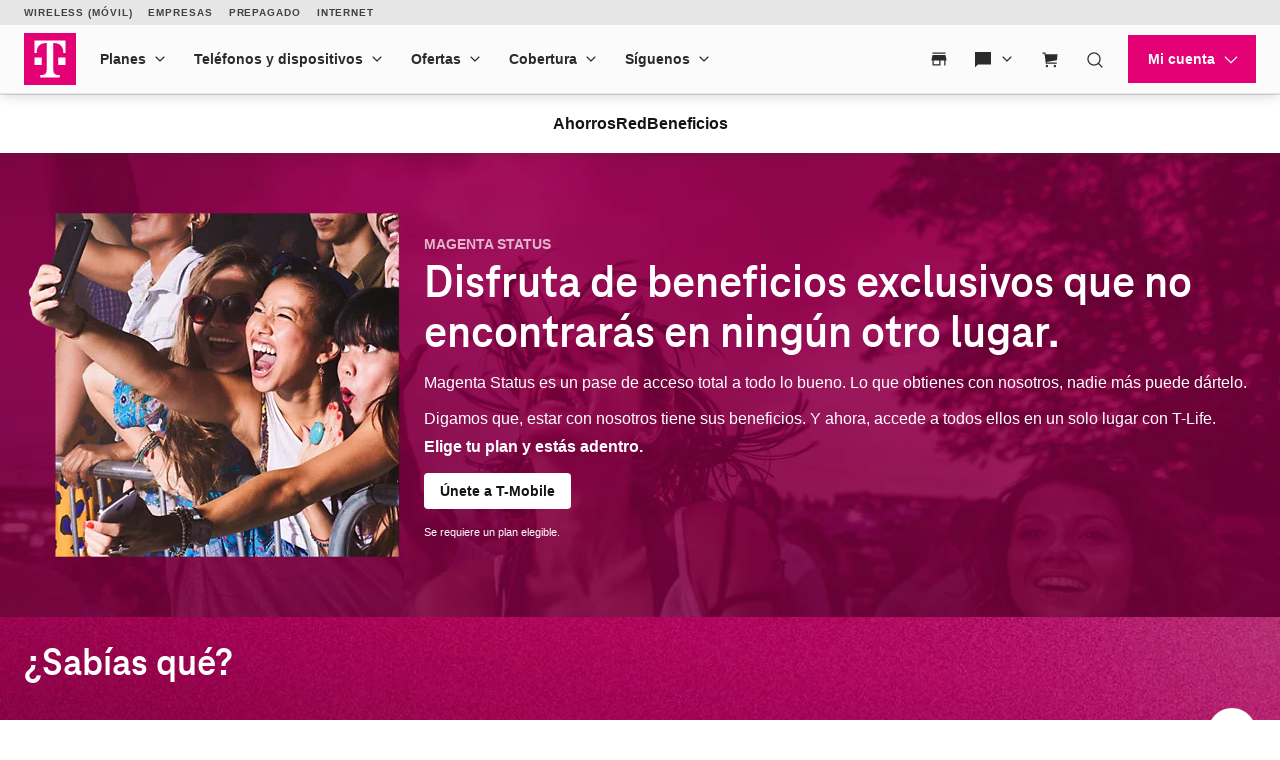

--- FILE ---
content_type: text/html;charset=utf-8
request_url: https://es.t-mobile.com/benefits
body_size: 71518
content:
<!DOCTYPE html><html lang="es-US" style="--js--footer-height-overall: 906px; --js--xpr-scrollbar-width: 0px; --js--vh: 6480px; --js--vh-free: 6416px; --js--header-height-overall: 89px; --js--header-height-primary: 64px; --js--header-height-universal: 25px;"><head data-analytics-page-sitename="TMO" data-analytics-page-pagename="Benefits" data-analytics-page-channel="Marketing" data-analytics-page-subsection="Landing Page" data-analytics-one-mind-transaction-id="3307d535-28d1-4f5f-8ccb-5ddf4b045d8f">
  

  
  <script type="application/ld+json">
    
  </script>
  
  
  <link rel="preconnect" href="https://t-mobile.scene7.com"/>
  
  
  
  
  
  
  
  
  
  
  
  
  
  
  
  
  
  <meta charset="UTF-8"/>
  <meta name="viewport" content="width=device-width, initial-scale=1"/>
  <title> Beneficios del plan de teléfono T-Mobile: obtén Magenta Status, beneficios y más </title>
  <meta name="description" content="Aprovecha mejor tu plan de servicio móvil con los beneficios para clientes de T-Mobile. Vive tu Magenta Status: beneficios exclusivos ¡y mucho más!"/>
  <meta name="keywords" content="beneficios del uncarrier, exclusivo del uncarrier, nueva modalidad de prestación de servicio, t-mobile uncarrier, por qué cambiarse a t-mobile"/>
  <meta name="template" content="digx-tmobile-page"/>
  <link rel="canonical" href="https://es.t-mobile.com/benefits"/>
  <link rel="alternate" href="https://www.t-mobile.com/benefits" hreflang="en"/>
  <link rel="alternate" href="https://es.t-mobile.com/benefits" hreflang="es"/>
  <meta name="twitter:card" content="summary"/>
  <meta name="twitter:title" content="Beneficios del plan de teléfono T-Mobile: obtén Magenta Status, beneficios y más"/>
  <meta name="twitter:description" content="Aprovecha mejor tu plan de servicio móvil con los beneficios para clientes de T-Mobile. Vive tu Magenta Status: beneficios exclusivos ¡y mucho más!"/>
  <meta property="twitter:image" content="https://www.t-mobile.com/content/dam/digx/tmobile/us/en/branding/logos/OG-Image-T-Mobile-Logo.jpg"/>
  <meta property="og:title" content="Beneficios del plan de teléfono T-Mobile: obtén Magenta Status, beneficios y más"/>
  <meta property="og:type" content="website"/>
  <meta property="og:description" content="Aprovecha mejor tu plan de servicio móvil con los beneficios para clientes de T-Mobile. Vive tu Magenta Status: beneficios exclusivos ¡y mucho más!"/>
  <meta property="og:image" content="https://es.t-mobile.com/content/dam/digx/tmobile/us/en/branding/logos/OG-Image-T-Mobile-Logo.jpg"/>
  <meta property="og:url" content="https://es.t-mobile.com/benefits"/>
  
  
  
  
  
  
  
  
  
  
  
  
  
  
  <link rel="stylesheet" mpdisurl="" href="/etc.clientlibs/digx/experience/clientlibs/clientlib-grid.ACSHASH6d6b99d87d5b7b6e50231f4dea4580cb.css" type="text/css"/>
  <link rel="stylesheet" mpdisurl="" href="/etc.clientlibs/digx/experience/clientlibs/clientlib-experience-main.ACSHASH4e04ba87fcf8453924ec9f62ca8b1b54.css" type="text/css"/>
  <link rel="stylesheet" mpdisurl="" href="/etc.clientlibs/digx/experience/clientlibs/clientlib-tmobile.ACSHASH73e02443e184aea73d978e27ac8ced98.css" type="text/css"/>
  <link rel="stylesheet" mpdisurl="" href="/etc.clientlibs/digx/experience/clientlibs/clientlib-experience-components.ACSHASHdc80375a65f69f47c81d1f0d0c6d4017.css" type="text/css"/>
  <link rel="stylesheet" mpdisurl="" href="/etc.clientlibs/digx/experience/clientlibs/clientlib-experience-forms.ACSHASH28af99c1c71eae6d0a0fcd8777e541fc.css" type="text/css"/>
  <link rel="stylesheet" mpdisurl="" href="/etc.clientlibs/digx/unav/clientlibs/clientlib-unav-main.ACSHASH55ede0ea74808080659fc50bcebb3138.css" type="text/css"/>
  <link rel="stylesheet" mpdisurl="" href="/etc.clientlibs/digx/unav/components/content/header/v1/header/clientlib.ACSHASHad9cc79a2d9ab17f5bd05d84fcd07032.css" type="text/css"/>
  <link rel="stylesheet" mpdisurl="" href="/etc.clientlibs/digx/unav/components/content/footer/v1/footer/clientlib.ACSHASH37ba1bdc56caa1820143b8e052ac5017.css" type="text/css"/>
  <link rel="stylesheet" mpdisurl="" href="/etc.clientlibs/digx/unav/components/content/footer-universal/v1/footer-universal/clientlib.ACSHASH82a71c8528cfeadfe49a83321f66ef9d.css" type="text/css"/>
  <link rel="stylesheet" mpdisurl="" href="/etc.clientlibs/digx/unav/components/content/utility-search/v1/utility-search/clientlib.ACSHASH5bc26ffcd63ecdd7332577bc25c661bd.css" type="text/css"/>
  
  
 
<link rel="stylesheet" type="text/css" mpdisurl="" href="/mp/custom_CSS/mpCSS.css"/>

<style>
#image-38f7751725-img > picture {margin: 0 0 0 -80px;min-width: 920px;} </style>
<style>#accept-screen-share-modal .tdds-list__item-label {  font-weight: 400;}</style></head>
 <body class="page basicpage at-body-style " id="page-27895dadb6" data-authentication-required="false" data-tmm-authentication-required="false" data-enable-lobo-access="false" data-wcm-mode="DISABLED" data-phx-page-fullbleed="false" data-phx-page-gutter="true" data-phx-page-maxwidth-content="default" data-phx-page-footer-pushed="false" data-phx-page-background="white" data-alpine-init="true" data-auth-state="prospect">
  <div id="content-root" class="xpr-layoutRoot">
   <header id="content-header" class="xpr-layoutHeader">
    <div id="layoutHeader-567e0d0f07" class="cmp-experiencefragment cmp-experiencefragment--xftmo-default-header ">
     <div class="xpr-skipLink" data-xpr-component="skipLink">
      <a class="phx:hide-visually" mpdisurl="href" href="#content-main">Saltar al contenido principal</a>
     </div>
     <div data-unav-component="header" class="unav-header unav-header--pinned">
      <div class="branch-journeys-top" style="display:none;"></div>
      <div class="unav-header__container" x-data="header()" @keydown.escape="isMenuOpen=false; isAccountOpen=false" @click.outside="$event.composedPath().includes($el) ? null : (document.body.classList.remove(&#39;no-scroller&#39;), isMenuOpen=false, isAccountOpen=false)" data-subtheme="default" data-unav-header-sticky="true">
       <template x-if="displayScreenShareBanner">
        <div>
         <div class="tdds-notice-bar__container">
          <div class="tdds-notice-bar tdds-notice-bar--announcement tdds-notice-bar--grid">
           <div class="tdds-notice-bar__wrapper">
            <div class="tdds-notice-bar__content phx:align-center">
             <svg viewBox="0 0 1 1" data-size="md" class="phx-icon share-icon phx:color-secondary-400" focusable="false" aria-hidden="true">
              <use href="/etc.clientlibs/digx/experience/clientlibs/clientlib-experience-main/resources/sprite/icons.svg?v4.11#radio-selected"></use>
             </svg>
             <div class="phx:ml-1">
              <p class="tdds-notice-bar__body--bold">Visualización de pantalla en TV en curso. <button class="tdds-link tdds-link--inline phx:ml-h phx:weight-semibold" type="button" @click="endSession()"> Finalizar sesión </button></p>
             </div>
            </div>
           </div>
          </div>
          <div class="tdds-notice-bar tdds-notice-bar--caution tdds-notice-bar--grid" x-show="isFullRedaction || isPartialRedaction" x-cloak="">
           <div class="tdds-notice-bar__wrapper">
            <div class="tdds-notice-bar__content phx:align-center">
             <svg class="phx-icon share-icon phx:color-caution-300" width="24" height="24" viewBox="0 0 24 24" fill="currentColor" xmlns="http://www.w3.org/2000/svg" focusable="false" aria-hidden="true">
              <path d="M19.7611 21.8691L15.715 17.8537C15.2022 18.0435 14.6339 18.1986 14.0102 18.3191C13.3865 18.4396 12.7163 18.4999 11.9996 18.4999C9.6496 18.4999 7.53615 17.8537 5.65924 16.5614C3.78232 15.2691 2.4086 13.582 1.53809 11.4999C1.90732 10.6166 2.38424 9.79255 2.96886 9.0278C3.55348 8.26306 4.19707 7.59993 4.89964 7.0384L2.13039 4.2384L3.18424 3.18457L20.8149 20.8153L19.7611 21.8691ZM11.9996 15.5768C12.2086 15.5768 12.4227 15.5589 12.6419 15.523C12.8611 15.4871 13.056 15.4345 13.2265 15.3653L8.13424 10.273C8.065 10.4563 8.01244 10.656 7.97654 10.872C7.94064 11.0881 7.92269 11.2974 7.92269 11.4999C7.92269 12.6345 8.31852 13.5977 9.11019 14.3893C9.90185 15.181 10.865 15.5768 11.9996 15.5768ZM18.9534 16.0845L15.8169 12.973C15.8951 12.7602 15.9579 12.532 16.0053 12.2884C16.0528 12.0448 16.0765 11.782 16.0765 11.4999C16.0765 10.3653 15.6807 9.40219 14.889 8.61052C14.0973 7.81885 13.1342 7.42302 11.9996 7.42302C11.7175 7.42302 11.4579 7.44835 11.2208 7.499C10.9836 7.54963 10.7554 7.62559 10.5362 7.72687L8.03424 5.23457C8.66629 4.98329 9.31179 4.79803 9.97076 4.6788C10.6297 4.55956 11.306 4.49995 11.9996 4.49995C14.3432 4.49995 16.4566 5.1461 18.3399 6.4384C20.2233 7.73071 21.597 9.41789 22.4611 11.4999C22.0906 12.3935 21.612 13.2275 21.0255 14.0018C20.439 14.7762 19.7483 15.4704 18.9534 16.0845ZM14.6842 11.8499L11.6746 8.84992C12.1156 8.76659 12.5319 8.79928 12.9236 8.948C13.3153 9.09671 13.6528 9.31786 13.9361 9.61145C14.2259 9.90505 14.438 10.2493 14.5727 10.6441C14.7073 11.039 14.7445 11.4409 14.6842 11.8499Z"></path>
             </svg>
             <div class="phx:ml-1">
              <template x-if="isFullRedaction">
               <p class="tdds-notice-bar__body--bold">Toda la información de esta página está oculta para tu Experto.</p>
              </template>
              <template x-if="isPartialRedaction">
               <p class="tdds-notice-bar__body--bold">Toda la información personal de esta página está oculta para tu Experto.</p>
              </template>
             </div>
            </div>
           </div>
          </div>
         </div>
        </div>
       </template>
       <div class="unav-header__mobile">
        <div class="unav-header__logo unav-header__logo--mobile">
         <a href="https://es.t-mobile.com/" data-analytics-navigation-name="Home" target="_self"> <img src="https://www.t-mobile.com/content/dam/t-mobile/ntm/branding/logos/corporate/tmo-logo-v4.svg" alt="T-Mobile" width="52" height="52"/> </a>
        </div>
        <div class="unav-header__mobileAuth">
         <button type="button" class="unav-header__authToggle unav-header__authToggle--unauthenticated" @click="openAuthMobileMenu()" :aria-expanded="isAccountOpen" aria-label="Mi cuenta" data-domain-mapping="tmo" aria-expanded="false">
          <svg data-size="md" class="phx-icon " width="24" height="24" viewBox="0 0 24 24" fill="currentColor" xmlns="http://www.w3.org/2000/svg" focusable="false" aria-hidden="true">
           <path d="M12 11.6914C11.0375 11.6914 10.2136 11.3487 9.52825 10.6634C8.84275 9.97791 8.5 9.15391 8.5 8.19141C8.5 7.22891 8.84275 6.40499 9.52825 5.71966C10.2136 5.03416 11.0375 4.69141 12 4.69141C12.9625 4.69141 13.7864 5.03416 14.4718 5.71966C15.1573 6.40499 15.5 7.22891 15.5 8.19141C15.5 9.15391 15.1573 9.97791 14.4718 10.6634C13.7864 11.3487 12.9625 11.6914 12 11.6914ZM4.5 19.3069V17.0837C4.5 16.594 4.633 16.1405 4.899 15.7232C5.165 15.3058 5.5205 14.985 5.9655 14.7607C6.95383 14.2762 7.95092 13.9127 8.95675 13.6704C9.96258 13.4281 10.977 13.3069 12 13.3069C13.023 13.3069 14.0374 13.4281 15.0433 13.6704C16.0491 13.9127 17.0462 14.2762 18.0345 14.7607C18.4795 14.985 18.835 15.3058 19.101 15.7232C19.367 16.1405 19.5 16.594 19.5 17.0837V19.3069H4.5Z"></path>
          </svg><span class="unav-header__authToggle-text">Ingresar</span> </button>
         <div class="unav-header-mobile__cart">
          <div class="unav-headerTool " x-data="headerDropdown()" x-trap="isTabbing || !isDesktop ? isOpen : null" @mouseleave.passive="isDesktop ? isOpen = false : null" @keyup.escape="isDesktop ? isOpen = false : null" :class="{ &#39;unav-headerTool--open&#39; : isOpen }">
           <div class="unav-headerTool__header" @mouseover.passive="isDesktop &amp;&amp; !isTabbing ? isOpen = true : null">
            <a x-data="unavCart()" href="https://es.t-mobile.com/cart" target="_self" class="unav-headerTool__link false" data-domain-mapping="tmo" :aria-label="ariaLabelCart" aria-label="Cart">
             <svg data-size="sm" class="phx-icon " width="24" height="24" viewBox="0 0 24 24" fill="currentColor" xmlns="http://www.w3.org/2000/svg" focusable="false" aria-hidden="true">
              <path fill-rule="evenodd" clip-rule="evenodd" d="M2 5.75H4.42076L4.73933 7.2151L6.1057 17.75H20V16.25H7.42371L7.33137 15.538L20.164 13.4742L20.8224 6.33696H6.08344L5.62966 4.25H2V5.75ZM9 20.5C9 21.3284 8.32843 22 7.5 22C6.67157 22 6 21.3284 6 20.5C6 19.6716 6.67157 19 7.5 19C8.32843 19 9 19.6716 9 20.5ZM19 20.5C19 21.3284 18.3284 22 17.5 22C16.6716 22 16 21.3284 16 20.5C16 19.6716 16.6716 19 17.5 19C18.3284 19 19 19.6716 19 20.5Z"></path>
             </svg><span class="unav-headerTool__linkLabel phx:hide-visually unav-headerTool__linkLabel--hideLabel">Carrito</span> <span aria-hidden="true" class="unav-headerTool__linkBadge" data-unav-cart-cookie="tmobglobalshareddata"></span> </a>
            
           </div>
          </div>
         </div>
        </div><button type="button" class="unav-header__menu" @click.prevent="openMobileMenu()" :aria-expanded="isMenuOpen" aria-label="Menu" data-domain-mapping="tmo" aria-expanded="false">
         <svg data-size="xx" class="phx-icon " width="24" height="24" viewBox="0 0 24 24" fill="currentColor" xmlns="http://www.w3.org/2000/svg" focusable="false" aria-hidden="true">
          <path d="M3.5 17.6347V16.1347H20.5V17.6347H3.5ZM3.5 12.7501V11.2501H20.5V12.7501H3.5ZM3.5 7.86545V6.36548H20.5V7.86545H3.5Z"></path>
         </svg></button>
       </div>
       <div class="unav-header__track" data-header-track="" x-trap.noscroll="!isDesktop ? isMenuOpen : false" :class="{ &#39;unav-header__track--open&#39; : isMenuOpen, &#39;unav-header__track--noscroll&#39; : isAccountOpen }">
        <div class="unav-header__mobileControls">
         <button type="button" @click.prevent="document.body.classList.remove(&#39;no-scroller&#39;);isMenuOpen = ! isMenuOpen" :aria-expanded="isMenuOpen ? &#39;true&#39; : &#39;false&#39;" aria-label="Cerrar menú" aria-expanded="false">
          <svg data-size="xx" class="phx-icon " width="24" height="24" viewBox="0 0 24 24" fill="currentColor" xmlns="http://www.w3.org/2000/svg" focusable="false" aria-hidden="true">
           <path d="M6.40002 18.6538L5.34619 17.6L10.9462 12L5.34619 6.40002L6.40002 5.34619L12 10.9462L17.6 5.34619L18.6538 6.40002L13.0538 12L18.6538 17.6L17.6 18.6538L12 13.0538L6.40002 18.6538Z"></path>
          </svg></button>
        </div>
        <div data-header-primary="" class="unav-header__primary">
         <div class="unav-header__primaryContainer">
          <div>
           <div class="unav-header__logo unav-header__logo--desktop">
            <a href="https://es.t-mobile.com/" data-analytics-navigation-name="Home" data-domain-mapping="tmo" target="_self"> <img src="https://www.t-mobile.com/content/dam/t-mobile/ntm/branding/logos/corporate/tmo-logo-v4.svg" alt="T-Mobile" width="52" height="52"/> </a>
           </div>
          </div>
          <div class="unav-header__search unav-header__search--compact">
           <div class="unav-headerTool unav-headerTool--search unav-search" x-data="unavSearch()" @keydown.escape="closeSearch" @click.outside="$event.composedPath().includes($el) ? null : (isDesktop ? isOpen=false : null)">
            <div data-unav-search-settings="" data-unav-search-linkpath="/search" data-unav-search-target="_self" data-unav-search-numberofresults="8" data-unav-search-searchhub="TMO" data-unav-search-searchdomain="https://es.t-mobile.com" data-unav-search-enablecaching="true" data-unav-search-enablecachesearchtopsuggestions="true" data-unav-search-enablesearchrecommendations="true" data-unav-search-enablepromotions="true" data-unav-search-enablepopularsearch="true" data-unav-search-popularlinkslabel="POPULAR" data-unav-search-popularsearchcount="4" data-unav-search-enabletopsuggestioncaching="true" data-unav-search-enablerecentsearch="true" data-unav-search-recentsearchcount="5" data-unav-search-recentsearchlabel="RECENT SEARCHES" data-unav-search-enableautosuggestion="true" data-unav-search-autofillcategorycount="2" data-unav-search-autofillsearchcount="3" data-unav-search-enabletopsuggestion="true" data-unav-search-topsuggestionslabel="TOP SUGGESTIONS" data-unav-search-topsuggestionsearchcount="3"></div><button type="button" class="unav-headerTool__link false unav-headerTool__link--search" @click.prevent="openSearch" :aria-expanded="isOpen" aria-expanded="false">
             <svg data-size="sm" class="phx-icon " width="24" height="24" viewBox="0 0 24 24" fill="currentColor" xmlns="http://www.w3.org/2000/svg" focusable="false" aria-hidden="true">
              <path fill-rule="evenodd" clip-rule="evenodd" d="M17.1018 18.1624C15.717 19.3101 13.9391 20 12 20C7.58172 20 4 16.4183 4 12C4 7.58172 7.58172 4 12 4C16.4183 4 20 7.58172 20 12C20 13.9391 19.3101 15.717 18.1624 17.1018L22.5607 21.5001L21.5001 22.5607L17.1018 18.1624ZM18.5 12C18.5 15.5899 15.5899 18.5 12 18.5C8.41015 18.5 5.5 15.5899 5.5 12C5.5 8.41015 8.41015 5.5 12 5.5C15.5899 5.5 18.5 8.41015 18.5 12Z"></path>
             </svg><span class="unav-headerTool__linkLabel unav-headerTool__linkLabel--hideLabel">Buscar</span> </button>
            <div x-show="!isDesktop || isOpen" x-trap="isOpen" class="unav-search__overlay" style="display: none">
             <form novalidate="" autocomplete="off" role="search" aria-label="En todo el sitio" class="unav-search__form" @submit.prevent="submit(searchTerm,&#39;&#39;,$event ,&#39;&#39;, false)">
              <input id="unav-search-input-mobile" type="search" placeholder=" " class="unav-search__input" autocorrect="off" autocapitalize="off" autocomplete="off" spellcheck="off" role="combobox" aria-autocomplete="list" aria-owns="search-results-recent search-results-popular search-results-categories search-results-suggestions search-results-top-suggestions" x-ref="searchinput" x-model="searchTerm" @keydown="openSearchSuggestions" @touchstart.passive="!isDesktop ? openSearchSuggestionsImmediate : false" @input.debounce.300ms="getSearchSuggestions" @keydown.down="focusFirstSearchResult" @keydown.up="focusLastSearchResult" :aria-expanded="isOpen" aria-expanded="false"/> <label class="unav-search__label" for="unav-search-input-mobile"> Buscar </label> <button type="submit" class="unav-search__submit" :data-analytics-search-input="&#39;tNav|Search|&#39; + searchTerm" :disabled="searchTerm.length === 0" data-analytics-search-input="tNav|Search|" disabled="disabled">
               <svg data-size="md" class="phx-icon " width="24" height="24" viewBox="0 0 24 24" fill="currentColor" xmlns="http://www.w3.org/2000/svg" focusable="false" aria-hidden="true">
                <path fill-rule="evenodd" clip-rule="evenodd" d="M17.1018 18.1624C15.717 19.3101 13.9391 20 12 20C7.58172 20 4 16.4183 4 12C4 7.58172 7.58172 4 12 4C16.4183 4 20 7.58172 20 12C20 13.9391 19.3101 15.717 18.1624 17.1018L22.5607 21.5001L21.5001 22.5607L17.1018 18.1624ZM18.5 12C18.5 15.5899 15.5899 18.5 12 18.5C8.41015 18.5 5.5 15.5899 5.5 12C5.5 8.41015 8.41015 5.5 12 5.5C15.5899 5.5 18.5 8.41015 18.5 12Z"></path>
               </svg><span class="phx:hide-visually">Enviar término de búsqueda</span> </button> <button type="button" class="unav-search__close" @click="closeSearch" :aria-expanded="isOpen" aria-expanded="false">
               <svg data-size="md" class="phx-icon " width="24" height="24" viewBox="0 0 24 24" fill="currentColor" xmlns="http://www.w3.org/2000/svg" focusable="false" aria-hidden="true">
                <path d="M8.39998 16.6538L12 13.0538L15.6 16.6538L16.6538 15.6L13.0538 12L16.6538 8.39998L15.6 7.34615L12 10.9462L8.39998 7.34615L7.34615 8.39998L10.9461 12L7.34615 15.6L8.39998 16.6538ZM12.0016 21.5C10.6877 21.5 9.45268 21.2506 8.29655 20.752C7.1404 20.2533 6.13472 19.5765 5.2795 18.7217C4.42427 17.8669 3.74721 16.8616 3.24833 15.706C2.74944 14.5504 2.5 13.3156 2.5 12.0017C2.5 10.6877 2.74933 9.45268 3.248 8.29655C3.74667 7.1404 4.42342 6.13472 5.27825 5.2795C6.1331 4.42427 7.13834 3.74721 8.29398 3.24833C9.44959 2.74944 10.6844 2.5 11.9983 2.5C13.3122 2.5 14.5473 2.74933 15.7034 3.248C16.8596 3.74667 17.8652 4.42342 18.7205 5.27825C19.5757 6.1331 20.2527 7.13834 20.7516 8.29398C21.2505 9.44959 21.5 10.6844 21.5 11.9983C21.5 13.3122 21.2506 14.5473 20.752 15.7034C20.2533 16.8596 19.5765 17.8652 18.7217 18.7205C17.8669 19.5757 16.8616 20.2527 15.706 20.7516C14.5504 21.2505 13.3156 21.5 12.0016 21.5Z"></path>
               </svg><span class="phx:hide-visually">Cerrar la búsqueda</span> </button>
             </form>
             <div class="unav-search__results" x-ref="searchresults" x-show="isOpen" @keydown.down="$focus.wrap().next()" @keydown.up="$focus.wrap().previous()" style="display: none;">
              <div class="unav-search__group unav-search__group--recent" x-show="enableRecentSearch &amp;&amp; searchTerm.length === 0 &amp;&amp; recentSearch.length&gt;0" style="display: none;">
               <span class="unav-search__heading" id="results-describedby-recent-mobile" x-text="&#39;RECENT SEARCHES&#39;||&#39;Búsqueda reciente&#39;">RECENT SEARCHES</span>
               <ul id="search-results-recent-mobile" aria-labelledby="results-describedby-recent-mobile">
                <template x-for="item in recentSearch">
                 <li>
                  <svg data-size="md" class="phx-icon " width="24" height="24" viewBox="0 0 24 24" fill="currentColor" xmlns="http://www.w3.org/2000/svg" focusable="false" aria-hidden="true">
                   <path fill-rule="evenodd" clip-rule="evenodd" d="M17.1018 18.1624C15.717 19.3101 13.9391 20 12 20C7.58172 20 4 16.4183 4 12C4 7.58172 7.58172 4 12 4C16.4183 4 20 7.58172 20 12C20 13.9391 19.3101 15.717 18.1624 17.1018L22.5607 21.5001L21.5001 22.5607L17.1018 18.1624ZM18.5 12C18.5 15.5899 15.5899 18.5 12 18.5C8.41015 18.5 5.5 15.5899 5.5 12C5.5 8.41015 8.41015 5.5 12 5.5C15.5899 5.5 18.5 8.41015 18.5 12Z"></path>
                  </svg><button type="button" @click="submit(item,&#39;&#39;,$event,&#39;&#39;, false)" x-text="item" :disabled="recentSearch.length===0" :aria-label="%27Buscar%20%27%20item" data-analytics-search="tNav|Search|Recent Searches"> </button></li>
                </template>
               </ul><span role="status" class="phx:hide-visually" aria-live="polite" mp_custom_delim_atrs="mptextparsex-text" mp_custom_delims=".*[A-z.?]length [+] |[.]replace.+" x-text="recentSearch?.length + &#39; recent searches&#39;">0 recent searches</span>
              </div>
              <div class="unav-search__group unav-search__group--popular" x-show="enablePopularSearch &amp;&amp; searchTerm.length === 0 &amp;&amp; popularSuggestions.length&gt;0" style="display: none;">
               <span class="unav-search__heading" id="results-describedby-popular-mobile" x-text="&#39;POPULAR&#39; || &#39;Popular&#39;">POPULAR</span>
               <ul x-show="searchTerm.length === 0" id="search-results-popular-mobile" aria-labelledby="results-describedby-popular-mobile">
                <template x-for="popular in popularSuggestions">
                 <li><button type="button" x-show="popular &amp;&amp; popular.displayText &amp;&amp; popular.expression" @click="submit(popular.expression,&#39;&#39;,$event,&#39;Popular&#39;, true)" x-html="popular.displayText" :disabled="searchTerm.length&gt;0 || popularSuggestions?.length===0" :aria-label="%27Buscar%20%27%20popular%3F.expression" data-analytics-search="tNav|Search|Popular"> </button></li>
                </template>
               </ul><span role="status" class="phx:hide-visually" aria-live="polite" mp_custom_delim_atrs="mptextparsex-text" mp_custom_delims=".*[A-z.?]length [+] |[.]replace.+" x-text="popularSuggestions?.length + &#39; popular search suggestions&#39;">0 popular search suggestions</span>
              </div>
              <div class="unav-search__group unav-search__group--top" x-show="searchTerm.length &gt;= 3 &amp;&amp; topSuggestionItem?.displayText &amp;&amp; topSuggestionItem?.expression &amp;&amp; topSuggestions?.categories?.length&gt;0" style="display: none;">
               <button type="button" @click="submit(topSuggestionItem?.expression,&#39;&#39;,$event,&#39;&#39;, true)" x-html="topSuggestionItem?.displayText" :disabled="searchTerm.length&lt;=3 || !topSuggestionItem?.displayText || !topSuggestionItem?.expression" :aria-label="%27Search%20for%20%27%20%20topSuggestionItem%3F.expression" data-analytics-search="tNav|Search" disabled="disabled">undefined</button>
              </div>
              <div class="unav-search__group unav-search__group--categories" x-show="searchTerm.length &gt;= 3 &amp;&amp; topSuggestionItem &amp;&amp; topSuggestions?.categories?.length&gt;0" style="display: none;">
               <span class="phx:hide-visually" id="results-describedby-categories-mobile">Categorías</span>
               <ul id="search-results-categories-mobile" aria-labelledby="results-describedby-categories-mobile">
                <template x-for="category in topSuggestions?.categories">
                 <li><button type="button" :disabled="!searchTerm || searchTerm.length===0 || topSuggestions?.categories?.length===0" :data-analytics-search="&#39;tNav|Search|&#39;+ category +&#39;|&#39; + topSuggestionItem?.expression" :aria-label="%27Buscar%20%27%20searchTerm%20%27%20in%20%27%20category" x-html="category" @click="submit(topSuggestionItem?.expression, category, $event,&#39;&#39;, true)"> </button></li>
                </template>
               </ul><span role="status" class="phx:hide-visually" aria-live="polite" mp_custom_delim_atrs="mptextparsex-text" mp_custom_delims=".*[A-z.?]length [+] |[.]replace.+" x-text="topSuggestions?.categories?.length + &#39; categories&#39;">undefined categories</span>
              </div>
              <div class="unav-search__group unav-search__group--suggestions" x-show="searchTerm.length &gt; 0" style="display: none;">
               <span class="phx:hide-visually" id="results-describedby-suggestions-mobile">Sugerencias</span>
               <ul id="search-results-suggestions-mobile" aria-labelledby="results-describedby-suggestions-mobile">
                <template x-for="item in searchSuggestions">
                 <li><button type="button" @click="submit(item.expression, &#39;&#39; , $event,&#39;&#39;, true)" x-html="item.displayText" :disabled="searchTerm.length===0 || searchSuggestions?.length===0" :aria-label="%27Buscar%20%27%20item%3F.expression" data-analytics-search="tNav|Search"> </button></li>
                </template>
               </ul><span role="status" class="phx:hide-visually" aria-live="polite" mp_custom_delim_atrs="mptextparsex-text" mp_custom_delims=".*[A-z.?]length [+] |[.]replace.+" x-text="searchSuggestions?.length + &#39; search suggestions&#39;">0 search suggestions</span>
              </div>
              <div class="unav-search__group unav-search__group--popular" x-show="enableTopSuggestion &amp;&amp; searchTerm.length &gt;= 3 &amp;&amp; topSuggestions?.topSugResult?.length&gt;0" style="display: none;">
               <span class="unav-search__heading" id="results-describedby-top-suggestions-mobile" x-text="&#39;TOP SUGGESTIONS&#39;|| &#39;Principales sugerencias&#39;">TOP SUGGESTIONS</span>
               <ul id="search-results-top-suggestions-mobile" aria-labelledby="results-describedby-top-suggestions-mobile">
                <template x-for="item in topSuggestions?.topSugResult">
                 <li x-show="item?.uri"><a @click="coveoEvent(item)" :href="item.uri" class="unav-search__device" :aria-hidden="searchTerm.length&lt;=3 || topSuggestions?.topSugResult?.length===0 ? &#39;true&#39; : &#39;false&#39;" data-analytics-search="tNav|Search|Top Suggestions">
                   <template x-if="item.thumbnail">
                    <img class="unav-search__deviceImg" :src="item.thumbnail" alt=""/>
                   </template>
                   <div class="unav-search__deviceInfo">
                    <p x-show="item.brand" x-text="item.brand" class="phx:weight-bold"></p>
                    <p x-show="item.familyname" x-html="item.familyname"></p>
                    <p x-show="item.date" x-text="item.date"></p>
                   </div></a></li>
                </template>
               </ul><span role="status" class="phx:hide-visually" aria-live="polite" mp_custom_delim_atrs="mptextparsex-text" mp_custom_delims=".*[A-z.?]length [+] |[.]replace.+" x-text="topSuggestions?.topSugResult?.length + &#39; top suggestions&#39;">undefined top suggestions</span>
              </div>
             </div>
            </div>
           </div>
           
          </div>
          <nav class="unav-header__nav" aria-label="Main">
           <ul class="unav-nav unav-headerNav">
            <li class="unav-headerNav__item" x-data="headerDropdown()" x-trap="isTabbing || !isDesktop ? isOpen : null" @mouseleave="isDesktop ? isOpen = false : null" @keyup.escape="isDesktop ? isOpen = false : null" @click.outside="$event.composedPath().includes($el) ? null : (isDesktop ? isOpen=false : null)" :class="{ &#39;unav-headerNav__item--open&#39; : isOpen }" data-customer="any">
             <div class="unav-headerNav__header" @mouseover="isDesktop &amp;&amp; !isTabbing ? isOpen = true : null">
              <a href="https://es.t-mobile.com/cell-phone-plans" class="unav-headerNav__header-link " data-analytics-navigation-name="Plans" data-domain-mapping="none" target="_self">Planes</a> <button type="button" class="unav-header__toggle" @click.prevent="isOpen = !isOpen" :aria-expanded="isOpen" aria-expanded="false"> <span class="phx:hide-visually">Planes</span>
               <svg data-size="xx" class="phx-icon unav-headerNav__chevron" width="24" height="24" viewBox="0 0 24 24" fill="currentColor" xmlns="http://www.w3.org/2000/svg" focusable="false" aria-hidden="true">
                <path d="M12 15.3541L6.34619 9.70031L7.40002 8.64648L12 13.2465L16.6 8.64648L17.6538 9.70031L12 15.3541Z"></path>
               </svg></button>
             </div>
             <div class="unav-header__dropdown" :class="{ &#39;unav-header__dropdown--open&#39; : isOpen }">
              <ul class="unav-nav__columns">
               <li data-customer="any" style="--index: 0"><span class="unav-nav__columnHeading " data-domain-mapping="tmo">Planes móviles</span>
                <ul class="unav-nav__column">
                 <li data-customer="any"><a href="https://es.t-mobile.com/cell-phone-plans" data-analytics-navigation-name="Mobile plans|Unlimited Phone Plans" target="_self" data-domain-mapping="none">Planes de telefonía ilimitados</a></li>
                 <li data-customer="any"><a href="https://es.t-mobile.com/cell-phone-plans/unlimited-55-senior-discount-plans" data-analytics-navigation-name="Mobile plans|Unlimited Age 55+" target="_self">Unlimited Age 55+</a></li>
                 <li data-customer="any"><a href="https://es.t-mobile.com/cell-phone-plans/military-discount-plans" data-analytics-navigation-name="Mobile plans|Military &amp; Veterans" target="_self">Militares y veteranos</a></li>
                 <li data-customer="any"><a href="https://es.t-mobile.com/cell-phone-plans/first-responder-discounts" data-analytics-navigation-name="Mobile plans|First Responder" target="_self">First Responder</a></li>
                </ul></li>
               <li data-customer="any" style="--index: 1"><span class="unav-nav__columnHeading " data-domain-mapping="tmo">Otros planes</span>
                <ul class="unav-nav__column">
                 <li data-customer="any"><a href="https://es.t-mobile.com/home-internet/plans" data-analytics-navigation-name="Other plans|5G Home Internet Plans" target="_self">Planes de Internet 5G residencial</a></li>
                 <li data-customer="any"><a href="https://fiber.t-mobile.com/offer/plans" data-analytics-navigation-name="Other plans|Fiber Internet Plans" target="_self">Planes de Internet por fibra óptica</a></li>
                 <li data-customer="any"><a href="https://es.t-mobile.com/cell-phone-plans/affordable-data-plans" data-analytics-navigation-name="Other plans|Watch &amp; Tablet Plans" target="_self">Planes para relojes y tablets</a></li>
                 <li data-customer="any"><a href="https://es.prepaid.t-mobile.com/prepaid-plans" data-analytics-navigation-name="Other plans|Prepaid Phone Plans" target="_self">Planes de teléfonos prepagados</a></li>
                 <li data-customer="any"><a href="https://es.t-mobile.com/business/wireless-business-plans" data-analytics-navigation-name="Other plans|Business Phone Plans" target="_self" data-domain-mapping="none">Planes telefónicos para empresas</a></li>
                </ul></li>
              </ul>
             </div></li>
            <li class="unav-headerNav__item" x-data="headerDropdown()" x-trap="isTabbing || !isDesktop ? isOpen : null" @mouseleave="isDesktop ? isOpen = false : null" @keyup.escape="isDesktop ? isOpen = false : null" @click.outside="$event.composedPath().includes($el) ? null : (isDesktop ? isOpen=false : null)" :class="{ &#39;unav-headerNav__item--open&#39; : isOpen }" data-customer="any">
             <div class="unav-headerNav__header" @mouseover="isDesktop &amp;&amp; !isTabbing ? isOpen = true : null">
              <a href="https://es.t-mobile.com/cell-phones" class="unav-headerNav__header-link " data-analytics-navigation-name="Phones &amp; devices" data-domain-mapping="tmo" target="_self">Teléfonos y dispositivos</a> <button type="button" class="unav-header__toggle" @click.prevent="isOpen = !isOpen" :aria-expanded="isOpen" aria-expanded="false"> <span class="phx:hide-visually">Teléfonos y dispositivos</span>
               <svg data-size="xx" class="phx-icon unav-headerNav__chevron" width="24" height="24" viewBox="0 0 24 24" fill="currentColor" xmlns="http://www.w3.org/2000/svg" focusable="false" aria-hidden="true">
                <path d="M12 15.3541L6.34619 9.70031L7.40002 8.64648L12 13.2465L16.6 8.64648L17.6538 9.70031L12 15.3541Z"></path>
               </svg></button>
             </div>
             <div class="unav-header__dropdown" :class="{ &#39;unav-header__dropdown--open&#39; : isOpen }">
              <ul class="unav-nav__single__column">
               <li data-customer="any" style="--index: 0"><a class=" " target="_self" data-domain-mapping="tmo" data-analytics-navigation-name="Phones &amp; devices|Cell phones" href="https://es.t-mobile.com/cell-phones">Teléfonos</a></li>
               <li data-customer="any" style="--index: 1"><a class=" " target="_self" data-domain-mapping="tmo" data-analytics-navigation-name="Phones &amp; devices|5G phones" href="https://es.t-mobile.com/5g/phones">Teléfonos 5G</a></li>
               <li data-customer="any" style="--index: 2"><a class=" " target="_self" data-domain-mapping="tmo" data-analytics-navigation-name="Phones &amp; devices|Tablets" href="https://es.t-mobile.com/tablets">Tablets</a></li>
               <li data-customer="any" style="--index: 3"><a class=" " target="_self" data-domain-mapping="tmo" data-analytics-navigation-name="Phones &amp; devices|Smartwatches" href="https://es.t-mobile.com/smart-watches">Relojes inteligentes</a></li>
               <li data-customer="any" style="--index: 4"><a class=" " target="_self" data-domain-mapping="tmo" data-analytics-navigation-name="Phones &amp; devices|Hotspots &amp; more" href="https://es.t-mobile.com/hotspots-iot-connected-devices">Hotspots y más</a></li>
               <li data-customer="any" style="--index: 5"><a class=" " target="_self" data-domain-mapping="tmo" data-analytics-navigation-name="Phones &amp; devices|Accessories" href="https://es.t-mobile.com/accessories">Accesorios</a></li>
               <li data-customer="any" style="--index: 6"><a class=" " target="_self" data-domain-mapping="none" data-analytics-navigation-name="Phones &amp; devices|Bring your own device" href="https://es.t-mobile.com/commerce/bring-your-own-phone?INTNAV=tNav%3ADevices%3ABYOD">Trae tu propio dispositivo</a></li>
               <li data-customer="any" style="--index: 7"><a class=" " target="_self" data-domain-mapping="none" data-analytics-navigation-name="Phones &amp; devices|Holiday Tech Gift Ideas 2025" href="https://es.t-mobile.com/devices/tech-gifts">Ideas de regalos tecnológicos para las fiestas 2025</a></li>
              </ul>
             </div></li>
            <li class="unav-headerNav__item" x-data="headerDropdown()" x-trap="isTabbing || !isDesktop ? isOpen : null" @mouseleave="isDesktop ? isOpen = false : null" @keyup.escape="isDesktop ? isOpen = false : null" @click.outside="$event.composedPath().includes($el) ? null : (isDesktop ? isOpen=false : null)" :class="{ &#39;unav-headerNav__item--open&#39; : isOpen }" data-customer="any">
             <div class="unav-headerNav__header" @mouseover="isDesktop &amp;&amp; !isTabbing ? isOpen = true : null">
              <a href="https://es.t-mobile.com/offers" class="unav-headerNav__header-link " data-analytics-navigation-name="Deals" data-domain-mapping="tmo" target="_self">Ofertas</a> <button type="button" class="unav-header__toggle" @click.prevent="isOpen = !isOpen" :aria-expanded="isOpen" aria-expanded="false"> <span class="phx:hide-visually">Ofertas</span>
               <svg data-size="xx" class="phx-icon unav-headerNav__chevron" width="24" height="24" viewBox="0 0 24 24" fill="currentColor" xmlns="http://www.w3.org/2000/svg" focusable="false" aria-hidden="true">
                <path d="M12 15.3541L6.34619 9.70031L7.40002 8.64648L12 13.2465L16.6 8.64648L17.6538 9.70031L12 15.3541Z"></path>
               </svg></button>
             </div>
             <div class="unav-header__dropdown" :class="{ &#39;unav-header__dropdown--open&#39; : isOpen }">
              <ul class="unav-nav__single__column">
               <li data-customer="any" style="--index: 0"><a class=" " target="_self" data-domain-mapping="tmo" data-analytics-navigation-name="Deals|See all deals" href="https://es.t-mobile.com/offers">Ver ofertas</a></li>
               <li data-customer="any" style="--index: 1"><a class=" " target="_self" data-domain-mapping="tmo" data-analytics-navigation-name="Deals|Apple" href="https://es.t-mobile.com/offers/apple-iphone-deals">Apple</a></li>
               <li data-customer="any" style="--index: 2"><a class=" " target="_self" data-domain-mapping="tmo" data-analytics-navigation-name="Deals|Samsung" href="https://es.t-mobile.com/offers/samsung-phone-deals">Samsung</a></li>
               <li data-customer="any" style="--index: 3"><a class=" " target="_self" data-domain-mapping="tmo" data-analytics-navigation-name="Deals|Motorola" href="https://es.t-mobile.com/offers/motorola-phone-deals">Motorola</a></li>
               <li data-customer="any" style="--index: 4"><a class=" " target="_self" data-domain-mapping="tmo" data-analytics-navigation-name="Deals|Google" href="https://es.t-mobile.com/offers/google-phone-deals">Google</a></li>
               <li data-customer="any" style="--index: 5"><a class=" " target="_self" data-domain-mapping="none" data-analytics-navigation-name="Deals|Revvl" href="https://es.t-mobile.com/offers/t-mobile-revvl-phone-deals">Revvl</a></li>
               <li data-customer="any" style="--index: 6"><a class=" " target="_self" data-domain-mapping="none" data-analytics-navigation-name="Deals|Free &amp; Zero Down Phones" href="https://es.t-mobile.com/switch/free-cell-phone-with-plan">Teléfonos gratis y con cero de pago inicial</a></li>
               <li data-customer="any" style="--index: 7"><a class=" " target="_self" data-domain-mapping="none" data-analytics-navigation-name="Deals|Black Friday Deals" href="https://es.t-mobile.com/offers/black-friday-deals">Ofertas de viernes negro</a></li>
               <li data-customer="any" style="--index: 8"><a class=" " target="_self" data-domain-mapping="none" data-analytics-navigation-name="Deals|Cyber Monday Deals" href="https://es.t-mobile.com/offers/cyber-monday-deals">Ofertas del Cyber Monday</a></li>
              </ul>
             </div></li>
            <li class="unav-headerNav__item" x-data="headerDropdown()" x-trap="isTabbing || !isDesktop ? isOpen : null" @mouseleave="isDesktop ? isOpen = false : null" @keyup.escape="isDesktop ? isOpen = false : null" @click.outside="$event.composedPath().includes($el) ? null : (isDesktop ? isOpen=false : null)" :class="{ &#39;unav-headerNav__item--open&#39; : isOpen }" data-customer="any">
             <div class="unav-headerNav__header" @mouseover="isDesktop &amp;&amp; !isTabbing ? isOpen = true : null">
              <a href="https://es.t-mobile.com/coverage/network" class="unav-headerNav__header-link " data-analytics-navigation-name="Coverage" data-domain-mapping="tmo" target="_self">Cobertura</a> <button type="button" class="unav-header__toggle" @click.prevent="isOpen = !isOpen" :aria-expanded="isOpen" aria-expanded="false"> <span class="phx:hide-visually">Cobertura</span>
               <svg data-size="xx" class="phx-icon unav-headerNav__chevron" width="24" height="24" viewBox="0 0 24 24" fill="currentColor" xmlns="http://www.w3.org/2000/svg" focusable="false" aria-hidden="true">
                <path d="M12 15.3541L6.34619 9.70031L7.40002 8.64648L12 13.2465L16.6 8.64648L17.6538 9.70031L12 15.3541Z"></path>
               </svg></button>
             </div>
             <div class="unav-header__dropdown" :class="{ &#39;unav-header__dropdown--open&#39; : isOpen }">
              <ul class="unav-nav__single__column">
               <li data-customer="any" style="--index: 0"><a class=" " target="_self" data-domain-mapping="tmo" data-analytics-navigation-name="Coverage|Our network" href="https://es.t-mobile.com/coverage/network">Nuestra red</a></li>
               <li data-customer="any" style="--index: 1"><a class=" " target="_self" data-domain-mapping="tmo" data-analytics-navigation-name="Coverage|4G &amp; 5G Coverage map" href="https://es.t-mobile.com/coverage/coverage-map">Mapa de cobertura 4G y 5G</a></li>
               <li data-customer="any" style="--index: 2"><a class=" " target="_self" data-domain-mapping="tmo" data-analytics-navigation-name="Coverage|What is 5G" href="https://es.t-mobile.com/5g">Qué es 5G</a></li>
               <li data-customer="any" style="--index: 3"><a class=" " target="_self" data-domain-mapping="none" data-analytics-navigation-name="Coverage|Satellite Phone Service" href="https://es.t-mobile.com/coverage/satellite-phone-service">Servicio de telefonía por satélite</a></li>
               <li data-customer="any" style="--index: 4"><a class=" " target="_self" data-domain-mapping="tmo" data-analytics-navigation-name="Coverage|Rural &amp; Small Towns" href="https://es.t-mobile.com/coverage/small-towns-rural-areas">Zonas rurales y pequeños pueblos</a></li>
               <li data-customer="any" style="--index: 5"><a class=" " target="_self" data-domain-mapping="tmo" data-analytics-navigation-name="Coverage|Try our network" href="https://es.t-mobile.com/offers/free-trial">Prueba nuestra red</a></li>
               <li data-customer="any" style="--index: 6"><a class=" " target="_self" data-domain-mapping="tmo" data-analytics-navigation-name="Coverage|5G news" href="https://es.t-mobile.com/news/category/network">Noticias sobre 5G</a></li>
               <li data-customer="any" style="--index: 7"><a class=" " target="_self" data-domain-mapping="tmo" data-analytics-navigation-name="Coverage|Home Internet" href="https://es.t-mobile.com/home-internet/eligibility">Internet residencial</a></li>
              </ul>
             </div></li>
            <li class="unav-headerNav__item" x-data="headerDropdown()" x-trap="isTabbing || !isDesktop ? isOpen : null" @mouseleave="isDesktop ? isOpen = false : null" @keyup.escape="isDesktop ? isOpen = false : null" @click.outside="$event.composedPath().includes($el) ? null : (isDesktop ? isOpen=false : null)" :class="{ &#39;unav-headerNav__item--open&#39; : isOpen }" data-customer="any">
             <div class="unav-headerNav__header" @mouseover="isDesktop &amp;&amp; !isTabbing ? isOpen = true : null">
              <a href="https://es.t-mobile.com/resources/how-to-join-us" class="unav-headerNav__header-link " data-analytics-navigation-name="Join Us" data-domain-mapping="none" target="_self">Síguenos</a> <button type="button" class="unav-header__toggle" @click.prevent="isOpen = !isOpen" :aria-expanded="isOpen" aria-expanded="false"> <span class="phx:hide-visually">Síguenos</span>
               <svg data-size="xx" class="phx-icon unav-headerNav__chevron" width="24" height="24" viewBox="0 0 24 24" fill="currentColor" xmlns="http://www.w3.org/2000/svg" focusable="false" aria-hidden="true">
                <path d="M12 15.3541L6.34619 9.70031L7.40002 8.64648L12 13.2465L16.6 8.64648L17.6538 9.70031L12 15.3541Z"></path>
               </svg></button>
             </div>
             <div class="unav-header__dropdown" :class="{ &#39;unav-header__dropdown--open&#39; : isOpen }">
              <ul class="unav-nav__columns">
               <li data-customer="any" style="--index: 0"><span class="unav-nav__columnHeading " data-domain-mapping="tmo">Cámbiate a <nobr>T-Mobile</nobr></span>
                <ul class="unav-nav__column">
                 <li data-customer="any"><a href="https://es.t-mobile.com/resources/how-to-join-us" data-analytics-navigation-name="Switch to T-Mobile|How to switch" target="_self" data-domain-mapping="none">Cómo cambiarte</a></li>
                 <li data-customer="prospect"><a href="https://es.t-mobile.com/cell-phone-plans/find-best-plan-for-you" data-analytics-navigation-name="Switch to T-Mobile|Help me pick a plan &amp; phone" target="_self" data-domain-mapping="none">Necesito ayuda para elegir un plan y teléfono</a></li>
                 <li data-customer="any"><a href="https://es.t-mobile.com/resources/bring-your-own-phone" data-analytics-navigation-name="Switch to T-Mobile|Bring your own phone" target="_self" data-domain-mapping="none">Trae tu teléfono</a></li>
                 <li data-customer="any"><a href="https://es.t-mobile.com/resources/keep-your-number" data-analytics-navigation-name="Switch to T-Mobile|Keep your number" target="_self" data-domain-mapping="none">Conserva tu número</a></li>
                 <li data-customer="any"><a href="https://es.t-mobile.com/switch/keep-phone-switch-from-verizon-or-att" data-analytics-navigation-name="Switch to T-Mobile|Keep &amp; switch" target="_self" data-domain-mapping="none">Cámbiate y quédatelo</a></li>
                 <li data-customer="any"><a href="https://es.t-mobile.com/switch/pay-off-carrier-etf-phone-deal" data-analytics-navigation-name="Switch to T-Mobile|Family Freedom" target="_self" data-domain-mapping="none">Family Freedom</a></li>
                 <li data-customer="any"><a href="https://es.t-mobile.com/offers/free-trial" data-analytics-navigation-name="Switch to T-Mobile|Try our network" target="_self" data-domain-mapping="none">Prueba nuestra red</a></li>
                </ul></li>
               <li data-customer="any" style="--index: 1"><span class="unav-nav__columnHeading " data-domain-mapping="tmo">Beneficios para clientes</span>
                <ul class="unav-nav__column">
                 <li data-customer="any"><a href="https://es.t-mobile.com/benefits" data-analytics-navigation-name="Customer benefits|See all benefits" target="_self" data-domain-mapping="none">Ver todos los beneficios</a></li>
                 <li data-customer="any"><a href="https://es.t-mobile.com/membership" data-analytics-navigation-name="Customer benefits|Why become a member" target="_self" data-domain-mapping="none">¿Por qué hacerse miembro?</a></li>
                 <li data-customer="any"><a href="https://es.t-mobile.com/tv-streaming" data-analytics-navigation-name="Customer benefits|TV &amp; streaming" target="_self" data-domain-mapping="none">Televisión y streaming</a></li>
                 <li data-customer="any"><a href="https://es.t-mobile.com/benefits/travel" data-analytics-navigation-name="Customer benefits|Travel benefits" target="_self" data-domain-mapping="none">Beneficios para viajes</a></li>
                 <li data-customer="any"><a href="https://es.t-mobile.com/benefits/music-deals" data-analytics-navigation-name="Customer benefits|Music &amp; concert perks" target="_self" data-domain-mapping="none">Beneficios para conciertos y música</a></li>
                 <li data-customer="any"><a href="https://es.t-mobile.com/benefits/scam-shield" data-analytics-navigation-name="Customer benefits|Block scam calls" target="_self" data-domain-mapping="none">Bloquea llamadas fraudulentas</a></li>
                 <li data-customer="any"><a href="https://es.t-mobile.com/offers/t-mobile-tuesdays" data-analytics-navigation-name="Customer benefits|T-Mobile Tuesdays" target="_self" data-domain-mapping="none"><nobr>T-Mobile</nobr> Tuesdays</a></li>
                </ul></li>
              </ul>
             </div></li>
           </ul>
          </nav>
          <div class="unav-header__aside" data-unav-header-aside="" style="--js--search-offset: 121px; --js--search-width-max: 495px;">
           <div class="unav-header__store">
            <div class="unav-headerTool " x-data="headerDropdown()" x-trap="isTabbing || !isDesktop ? isOpen : null" @mouseleave.passive="isDesktop ? isOpen = false : null" @keyup.escape="isDesktop ? isOpen = false : null" :class="{ &#39;unav-headerTool--open&#39; : isOpen }">
             <div class="unav-headerTool__header" @mouseover.passive="isDesktop &amp;&amp; !isTabbing ? isOpen = true : null">
              <a href="https://es.t-mobile.com/stores/locator?INTNAV=tNav:StoreLocator" target="_self" class="unav-headerTool__link false" data-analytics-navigation-name="Find a store" data-domain-mapping="tmo">
               <svg data-size="sm" class="phx-icon " width="24" height="24" viewBox="0 0 24 24" fill="currentColor" xmlns="http://www.w3.org/2000/svg" focusable="false" aria-hidden="true">
                <path d="M4.21169 5.74995V4.25H19.7886V5.74995H4.21169ZM4.25017 19.75V13.75H3.13477V12.25L4.21169 7.25H19.7886L20.8655 12.25V13.75H19.7501V19.75H18.2502V13.75H13.7501V19.75H4.25017ZM5.75012 18.25H12.2502V13.75H5.75012V18.25Z"></path>
               </svg><span class="unav-headerTool__linkLabel unav-headerTool__linkLabel--hideLabel">Encuentra una tienda</span> </a>
             </div>
            </div>
           </div>
           <div class="unav-header__support">
            <div class="unav-headerTool unav-headerTool--children" x-data="headerDropdown()" x-trap="isTabbing || !isDesktop ? isOpen : null" @mouseleave.passive="isDesktop ? isOpen = false : null" @keyup.escape="isDesktop ? isOpen = false : null" :class="{ &#39;unav-headerTool--open&#39; : isOpen }" @click-away="isOpen = false">
             <div class="unav-headerTool__header" @mouseover.passive="isDesktop &amp;&amp; !isTabbing ? isOpen = true : null">
              <a href="https://es.t-mobile.com/contact-us" target="_self" class="unav-headerTool__link false" data-analytics-navigation-name="Contact &amp; support" data-domain-mapping="tmo">
               <svg data-size="sm" class="phx-icon " width="24" height="24" viewBox="0 0 24 24" fill="currentColor" xmlns="http://www.w3.org/2000/svg" focusable="false" aria-hidden="true">
                <path d="M2.5 22.0384V3.5H21.5V18.5H6.03845L2.5 22.0384Z"></path>
               </svg><span class="unav-headerTool__linkLabel unav-headerTool__linkLabel--hideLabel">Contacto y asistencia</span> </a> <button type="button" class="unav-header__toggle" @click.prevent="isOpen = !isOpen" :aria-expanded="isOpen" aria-expanded="false"> <span class="phx:hide-visually">Contacto y asistencia</span>
               <svg data-size="sm" class="phx-icon unav-headerTool__chevron" width="24" height="24" viewBox="0 0 24 24" fill="currentColor" xmlns="http://www.w3.org/2000/svg" focusable="false" aria-hidden="true">
                <path d="M12 15.3541L6.34619 9.70031L7.40002 8.64648L12 13.2465L16.6 8.64648L17.6538 9.70031L12 15.3541Z"></path>
               </svg></button>
             </div>
             <div class="unav-header__dropdown" :class="{ &#39;unav-header__dropdown--open&#39; : isOpen }">
              <ul class="unav-nav">
               <li data-customer="any" style="--index: 0" data-analytics-navigation-name="Contact &amp; support|Chat with an expert" class="livePersonLink" id="lpUnavLink"></li>
               <li data-customer="any" style="--index: 1"><a id="call-us" target="_self" data-domain-mapping="tmo" data-analytics-navigation-name="Contact &amp; support|1-800-T-MOBILE" href="tel:1-800-866-2453">1-800-<nobr>T-MOBILE</nobr></a></li>
               <li data-customer="any" style="--index: 2"><a target="_self" data-domain-mapping="tmo" data-analytics-navigation-name="Contact &amp; support|Check order status" href="https://es.t-mobile.com/orders/order-status">Revisar un pedido</a></li>
               <li data-customer="any" style="--index: 3"><a target="_self" data-domain-mapping="tmo" data-analytics-navigation-name="Contact &amp; support|Help &amp; support" href="https://es.t-mobile.com/support">Ayuda y asistencia</a></li>
               <li data-customer="any" style="--index: 4" data-analytics-navigation-name="Contact &amp; support|Feedback" id="digital-nav-header-div-feedbackLink"></li>
               <li data-customer="any" style="--index: 5"><button type="button" @click="eventNavTypeHandler" class="phx:ta-left" data-event-name="webScreenShare" data-event-data="{&#34;modalId&#34;:&#34;webscreenshare-modal-accept&#34;}" target="_self" data-analytics-navigation-name="Contact &amp; support|Screen share with an Expert" x-cq-linkchecker="skip"> Comparte la pantalla con un Experto </button></li>
              </ul>
             </div>
            </div>
           </div>
           <div class="unav-header__cart">
            <div class="unav-headerTool " x-data="headerDropdown()" x-trap="isTabbing || !isDesktop ? isOpen : null" @mouseleave.passive="isDesktop ? isOpen = false : null" @keyup.escape="isDesktop ? isOpen = false : null" :class="{ &#39;unav-headerTool--open&#39; : isOpen }">
             <div class="unav-headerTool__header" @mouseover.passive="isDesktop &amp;&amp; !isTabbing ? isOpen = true : null">
              <a x-data="unavCart()" href="https://es.t-mobile.com/cart" target="_self" class="unav-headerTool__link false" data-domain-mapping="tmo" :aria-label="ariaLabelCart" aria-label="Cart">
               <svg data-size="sm" class="phx-icon " width="24" height="24" viewBox="0 0 24 24" fill="currentColor" xmlns="http://www.w3.org/2000/svg" focusable="false" aria-hidden="true">
                <path fill-rule="evenodd" clip-rule="evenodd" d="M2 5.75H4.42076L4.73933 7.2151L6.1057 17.75H20V16.25H7.42371L7.33137 15.538L20.164 13.4742L20.8224 6.33696H6.08344L5.62966 4.25H2V5.75ZM9 20.5C9 21.3284 8.32843 22 7.5 22C6.67157 22 6 21.3284 6 20.5C6 19.6716 6.67157 19 7.5 19C8.32843 19 9 19.6716 9 20.5ZM19 20.5C19 21.3284 18.3284 22 17.5 22C16.6716 22 16 21.3284 16 20.5C16 19.6716 16.6716 19 17.5 19C18.3284 19 19 19.6716 19 20.5Z"></path>
               </svg><span class="unav-headerTool__linkLabel  unav-headerTool__linkLabel--hideLabel">Carrito</span> <span aria-hidden="true" class="unav-headerTool__linkBadge" data-unav-cart-cookie="tmobglobalshareddata"></span> </a>
             </div>
            </div>
           </div>
           <div class="unav-header__search unav-header__search--wide" data-unav-header-search="">
            <div class="unav-headerTool unav-headerTool--search unav-search" x-data="unavSearch()" @keydown.escape="closeSearch" @click.outside="$event.composedPath().includes($el) ? null : (isDesktop ? isOpen=false : null)">
             <div data-unav-search-settings="" data-unav-search-linkpath="/search" data-unav-search-target="_self" data-unav-search-numberofresults="8" data-unav-search-searchhub="TMO" data-unav-search-searchdomain="https://es.t-mobile.com" data-unav-search-enablecaching="true" data-unav-search-enablecachesearchtopsuggestions="true" data-unav-search-enablesearchrecommendations="true" data-unav-search-enablepromotions="true" data-unav-search-enablepopularsearch="true" data-unav-search-popularlinkslabel="POPULAR" data-unav-search-popularsearchcount="4" data-unav-search-enabletopsuggestioncaching="true" data-unav-search-enablerecentsearch="true" data-unav-search-recentsearchcount="5" data-unav-search-recentsearchlabel="RECENT SEARCHES" data-unav-search-enableautosuggestion="true" data-unav-search-autofillcategorycount="2" data-unav-search-autofillsearchcount="3" data-unav-search-enabletopsuggestion="true" data-unav-search-topsuggestionslabel="TOP SUGGESTIONS" data-unav-search-topsuggestionsearchcount="3"></div><button type="button" class="unav-headerTool__link false unav-headerTool__link--search" @click.prevent="openSearch" :aria-expanded="isOpen" aria-expanded="false">
              <svg data-size="sm" class="phx-icon " width="24" height="24" viewBox="0 0 24 24" fill="currentColor" xmlns="http://www.w3.org/2000/svg" focusable="false" aria-hidden="true">
               <path fill-rule="evenodd" clip-rule="evenodd" d="M17.1018 18.1624C15.717 19.3101 13.9391 20 12 20C7.58172 20 4 16.4183 4 12C4 7.58172 7.58172 4 12 4C16.4183 4 20 7.58172 20 12C20 13.9391 19.3101 15.717 18.1624 17.1018L22.5607 21.5001L21.5001 22.5607L17.1018 18.1624ZM18.5 12C18.5 15.5899 15.5899 18.5 12 18.5C8.41015 18.5 5.5 15.5899 5.5 12C5.5 8.41015 8.41015 5.5 12 5.5C15.5899 5.5 18.5 8.41015 18.5 12Z"></path>
              </svg><span class="unav-headerTool__linkLabel unav-headerTool__linkLabel--hideLabel">Buscar</span> </button>
             <div x-show="!isDesktop || isOpen" x-trap="isOpen" class="unav-search__overlay" style="display: none">
              <form novalidate="" autocomplete="off" role="search" aria-label="En todo el sitio" class="unav-search__form" @submit.prevent="submit(searchTerm,&#39;&#39;,$event ,&#39;&#39;, false)">
               <input id="unav-search-input-desktop" type="search" placeholder=" " class="unav-search__input" autocorrect="off" autocapitalize="off" autocomplete="off" spellcheck="off" role="combobox" aria-autocomplete="list" aria-owns="search-results-recent search-results-popular search-results-categories search-results-suggestions search-results-top-suggestions" x-ref="searchinput" x-model="searchTerm" @keydown="openSearchSuggestions" @touchstart.passive="!isDesktop ? openSearchSuggestionsImmediate : false" @input.debounce.300ms="getSearchSuggestions" @keydown.down="focusFirstSearchResult" @keydown.up="focusLastSearchResult" :aria-expanded="isOpen" aria-expanded="false"/> <label class="unav-search__label" for="unav-search-input-desktop"> Buscar </label> <button type="submit" class="unav-search__submit" :data-analytics-search-input="&#39;tNav|Search|&#39; + searchTerm" :disabled="searchTerm.length === 0" data-analytics-search-input="tNav|Search|" disabled="disabled">
                <svg data-size="md" class="phx-icon " width="24" height="24" viewBox="0 0 24 24" fill="currentColor" xmlns="http://www.w3.org/2000/svg" focusable="false" aria-hidden="true">
                 <path fill-rule="evenodd" clip-rule="evenodd" d="M17.1018 18.1624C15.717 19.3101 13.9391 20 12 20C7.58172 20 4 16.4183 4 12C4 7.58172 7.58172 4 12 4C16.4183 4 20 7.58172 20 12C20 13.9391 19.3101 15.717 18.1624 17.1018L22.5607 21.5001L21.5001 22.5607L17.1018 18.1624ZM18.5 12C18.5 15.5899 15.5899 18.5 12 18.5C8.41015 18.5 5.5 15.5899 5.5 12C5.5 8.41015 8.41015 5.5 12 5.5C15.5899 5.5 18.5 8.41015 18.5 12Z"></path>
                </svg><span class="phx:hide-visually">Enviar término de búsqueda</span> </button> <button type="button" class="unav-search__close" @click="closeSearch" :aria-expanded="isOpen" aria-expanded="false">
                <svg data-size="md" class="phx-icon " width="24" height="24" viewBox="0 0 24 24" fill="currentColor" xmlns="http://www.w3.org/2000/svg" focusable="false" aria-hidden="true">
                 <path d="M8.39998 16.6538L12 13.0538L15.6 16.6538L16.6538 15.6L13.0538 12L16.6538 8.39998L15.6 7.34615L12 10.9462L8.39998 7.34615L7.34615 8.39998L10.9461 12L7.34615 15.6L8.39998 16.6538ZM12.0016 21.5C10.6877 21.5 9.45268 21.2506 8.29655 20.752C7.1404 20.2533 6.13472 19.5765 5.2795 18.7217C4.42427 17.8669 3.74721 16.8616 3.24833 15.706C2.74944 14.5504 2.5 13.3156 2.5 12.0017C2.5 10.6877 2.74933 9.45268 3.248 8.29655C3.74667 7.1404 4.42342 6.13472 5.27825 5.2795C6.1331 4.42427 7.13834 3.74721 8.29398 3.24833C9.44959 2.74944 10.6844 2.5 11.9983 2.5C13.3122 2.5 14.5473 2.74933 15.7034 3.248C16.8596 3.74667 17.8652 4.42342 18.7205 5.27825C19.5757 6.1331 20.2527 7.13834 20.7516 8.29398C21.2505 9.44959 21.5 10.6844 21.5 11.9983C21.5 13.3122 21.2506 14.5473 20.752 15.7034C20.2533 16.8596 19.5765 17.8652 18.7217 18.7205C17.8669 19.5757 16.8616 20.2527 15.706 20.7516C14.5504 21.2505 13.3156 21.5 12.0016 21.5Z"></path>
                </svg><span class="phx:hide-visually">Cerrar la búsqueda</span> </button>
              </form>
              <div class="unav-search__results" x-ref="searchresults" x-show="isOpen" @keydown.down="$focus.wrap().next()" @keydown.up="$focus.wrap().previous()" style="display: none;">
               <div class="unav-search__group unav-search__group--recent" x-show="enableRecentSearch &amp;&amp; searchTerm.length === 0 &amp;&amp; recentSearch.length&gt;0" style="display: none;">
                <span class="unav-search__heading" id="results-describedby-recent-desktop" x-text="&#39;RECENT SEARCHES&#39;||&#39;Búsqueda reciente&#39;">RECENT SEARCHES</span>
                <ul id="search-results-recent-desktop" aria-labelledby="results-describedby-recent-desktop">
                 <template x-for="item in recentSearch">
                  <li>
                   <svg data-size="md" class="phx-icon " width="24" height="24" viewBox="0 0 24 24" fill="currentColor" xmlns="http://www.w3.org/2000/svg" focusable="false" aria-hidden="true">
                    <path fill-rule="evenodd" clip-rule="evenodd" d="M17.1018 18.1624C15.717 19.3101 13.9391 20 12 20C7.58172 20 4 16.4183 4 12C4 7.58172 7.58172 4 12 4C16.4183 4 20 7.58172 20 12C20 13.9391 19.3101 15.717 18.1624 17.1018L22.5607 21.5001L21.5001 22.5607L17.1018 18.1624ZM18.5 12C18.5 15.5899 15.5899 18.5 12 18.5C8.41015 18.5 5.5 15.5899 5.5 12C5.5 8.41015 8.41015 5.5 12 5.5C15.5899 5.5 18.5 8.41015 18.5 12Z"></path>
                   </svg><button type="button" @click="submit(item,&#39;&#39;,$event,&#39;&#39;, false)" x-text="item" :disabled="recentSearch.length===0" :aria-label="%27Buscar%20%27%20item" data-analytics-search="tNav|Search|Recent Searches"> </button></li>
                 </template>
                </ul><span role="status" class="phx:hide-visually" aria-live="polite" mp_custom_delim_atrs="mptextparsex-text" mp_custom_delims=".*[A-z.?]length [+] |[.]replace.+" x-text="recentSearch?.length + &#39; recent searches&#39;">0 recent searches</span>
               </div>
               <div class="unav-search__group unav-search__group--popular" x-show="enablePopularSearch &amp;&amp; searchTerm.length === 0 &amp;&amp; popularSuggestions.length&gt;0" style="display: none;">
                <span class="unav-search__heading" id="results-describedby-popular-desktop" x-text="&#39;POPULAR&#39; || &#39;Popular&#39;">POPULAR</span>
                <ul x-show="searchTerm.length === 0" id="search-results-popular-desktop" aria-labelledby="results-describedby-popular-desktop">
                 <template x-for="popular in popularSuggestions">
                  <li><button type="button" x-show="popular &amp;&amp; popular.displayText &amp;&amp; popular.expression" @click="submit(popular.expression,&#39;&#39;,$event,&#39;Popular&#39;, true)" x-html="popular.displayText" :disabled="searchTerm.length&gt;0 || popularSuggestions?.length===0" :aria-label="%27Buscar%20%27%20popular%3F.expression" data-analytics-search="tNav|Search|Popular"> </button></li>
                 </template>
                </ul><span role="status" class="phx:hide-visually" aria-live="polite" mp_custom_delim_atrs="mptextparsex-text" mp_custom_delims=".*[A-z.?]length [+] |[.]replace.+" x-text="popularSuggestions?.length + &#39; popular search suggestions&#39;">0 popular search suggestions</span>
               </div>
               <div class="unav-search__group unav-search__group--top" x-show="searchTerm.length &gt;= 3 &amp;&amp; topSuggestionItem?.displayText &amp;&amp; topSuggestionItem?.expression &amp;&amp; topSuggestions?.categories?.length&gt;0" style="display: none;">
                <button type="button" @click="submit(topSuggestionItem?.expression,&#39;&#39;,$event,&#39;&#39;, true)" x-html="topSuggestionItem?.displayText" :disabled="searchTerm.length&lt;=3 || !topSuggestionItem?.displayText || !topSuggestionItem?.expression" :aria-label="%27Search%20for%20%27%20%20topSuggestionItem%3F.expression" data-analytics-search="tNav|Search" disabled="disabled">undefined</button>
               </div>
               <div class="unav-search__group unav-search__group--categories" x-show="searchTerm.length &gt;= 3 &amp;&amp; topSuggestionItem &amp;&amp; topSuggestions?.categories?.length&gt;0" style="display: none;">
                <span class="phx:hide-visually" id="results-describedby-categories-desktop">Categorías</span>
                <ul id="search-results-categories-desktop" aria-labelledby="results-describedby-categories-desktop">
                 <template x-for="category in topSuggestions?.categories">
                  <li><button type="button" :disabled="!searchTerm || searchTerm.length===0 || topSuggestions?.categories?.length===0" :data-analytics-search="&#39;tNav|Search|&#39;+ category +&#39;|&#39; + topSuggestionItem?.expression" :aria-label="%27Buscar%20%27%20searchTerm%20%27%20in%20%27%20category" x-html="category" @click="submit(topSuggestionItem?.expression, category, $event,&#39;&#39;, true)"> </button></li>
                 </template>
                </ul><span role="status" class="phx:hide-visually" aria-live="polite" mp_custom_delim_atrs="mptextparsex-text" mp_custom_delims=".*[A-z.?]length [+] |[.]replace.+" x-text="topSuggestions?.categories?.length + &#39; categories&#39;">undefined categories</span>
               </div>
               <div class="unav-search__group unav-search__group--suggestions" x-show="searchTerm.length &gt; 0" style="display: none;">
                <span class="phx:hide-visually" id="results-describedby-suggestions-desktop">Sugerencias</span>
                <ul id="search-results-suggestions-desktop" aria-labelledby="results-describedby-suggestions-desktop">
                 <template x-for="item in searchSuggestions">
                  <li><button type="button" @click="submit(item.expression, &#39;&#39; , $event,&#39;&#39;, true)" x-html="item.displayText" :disabled="searchTerm.length===0 || searchSuggestions?.length===0" :aria-label="%27Buscar%20%27%20item%3F.expression" data-analytics-search="tNav|Search"> </button></li>
                 </template>
                </ul><span role="status" class="phx:hide-visually" aria-live="polite" mp_custom_delim_atrs="mptextparsex-text" mp_custom_delims=".*[A-z.?]length [+] |[.]replace.+" x-text="searchSuggestions?.length + &#39; search suggestions&#39;">0 search suggestions</span>
               </div>
               <div class="unav-search__group unav-search__group--popular" x-show="enableTopSuggestion &amp;&amp; searchTerm.length &gt;= 3 &amp;&amp; topSuggestions?.topSugResult?.length&gt;0" style="display: none;">
                <span class="unav-search__heading" id="results-describedby-top-suggestions-desktop" x-text="&#39;TOP SUGGESTIONS&#39;|| &#39;Principales sugerencias&#39;">TOP SUGGESTIONS</span>
                <ul id="search-results-top-suggestions-desktop" aria-labelledby="results-describedby-top-suggestions-desktop">
                 <template x-for="item in topSuggestions?.topSugResult">
                  <li x-show="item?.uri"><a @click="coveoEvent(item)" :href="item.uri" class="unav-search__device" :aria-hidden="searchTerm.length&lt;=3 || topSuggestions?.topSugResult?.length===0 ? &#39;true&#39; : &#39;false&#39;" data-analytics-search="tNav|Search|Top Suggestions">
                    <template x-if="item.thumbnail">
                     <img class="unav-search__deviceImg" :src="item.thumbnail" alt=""/>
                    </template>
                    <div class="unav-search__deviceInfo">
                     <p x-show="item.brand" x-text="item.brand" class="phx:weight-bold"></p>
                     <p x-show="item.familyname" x-html="item.familyname"></p>
                     <p x-show="item.date" x-text="item.date"></p>
                    </div></a></li>
                 </template>
                </ul><span role="status" class="phx:hide-visually" aria-live="polite" mp_custom_delim_atrs="mptextparsex-text" mp_custom_delims=".*[A-z.?]length [+] |[.]replace.+" x-text="topSuggestions?.topSugResult?.length + &#39; top suggestions&#39;">undefined top suggestions</span>
               </div>
              </div>
             </div>
            </div>
           </div>
           <div class="unav-header__account" data-unav-header-myaccount="">
            <div class="unav-account" @click.outside="$event.composedPath().includes($el) ? null : (isDesktop ? isAccountOpen=false : null)" x-trap="isAccountOpen" :class="{ &#39;unav-account--open&#39; : isAccountOpen }">
             <button type="button" class="unav-account__toggle unav-headerTool__link unav-headerTool__link--filled" @click.prevent="isAccountOpen = !isAccountOpen" :aria-expanded="isAccountOpen" aria-expanded="false">
              <svg data-size="sm" class="phx-icon unav-account__icon unav-account__icon--mobile" width="24" height="24" viewBox="0 0 24 24" fill="currentColor" xmlns="http://www.w3.org/2000/svg" focusable="false" aria-hidden="true">
               <path d="M12 11.6914C11.0375 11.6914 10.2136 11.3487 9.52825 10.6634C8.84275 9.97791 8.5 9.15391 8.5 8.19141C8.5 7.22891 8.84275 6.40499 9.52825 5.71966C10.2136 5.03416 11.0375 4.69141 12 4.69141C12.9625 4.69141 13.7864 5.03416 14.4718 5.71966C15.1573 6.40499 15.5 7.22891 15.5 8.19141C15.5 9.15391 15.1573 9.97791 14.4718 10.6634C13.7864 11.3487 12.9625 11.6914 12 11.6914ZM4.5 19.3069V17.0837C4.5 16.594 4.633 16.1405 4.899 15.7232C5.165 15.3058 5.5205 14.985 5.9655 14.7607C6.95383 14.2762 7.95092 13.9127 8.95675 13.6704C9.96258 13.4281 10.977 13.3069 12 13.3069C13.023 13.3069 14.0374 13.4281 15.0433 13.6704C16.0491 13.9127 17.0462 14.2762 18.0345 14.7607C18.4795 14.985 18.835 15.3058 19.101 15.7232C19.367 16.1405 19.5 16.594 19.5 17.0837V19.3069H4.5Z"></path>
              </svg><span>Mi cuenta</span>
              <svg data-size="sm" class="phx-icon unav-account__icon unav-account__icon--desktop" width="24" height="24" viewBox="0 0 24 24" fill="currentColor" xmlns="http://www.w3.org/2000/svg" focusable="false" aria-hidden="true">
               <path fill-rule="evenodd" clip-rule="evenodd" d="M20.5303 9.53022L19.4696 8.46956L12 15.9392L4.53027 8.46956L3.46961 9.53022L12 18.0605L20.5303 9.53022Z"></path>
              </svg></button>
             <div class="unav-account__dropdown" :class="{ &#39;unav-account__dropdown--open&#39; : isAccountOpen }">
              <div class="unav-header__mobileControls">
               <button type="button" @click.prevent="isAccountOpen = !isAccountOpen" :aria-expanded="isAccountOpen" aria-label="Cerrar menú móvil." aria-expanded="false">
                <svg data-size="xx" class="phx-icon " width="24" height="24" viewBox="0 0 24 24" fill="currentColor" xmlns="http://www.w3.org/2000/svg" focusable="false" aria-hidden="true">
                 <path d="M6.40002 18.6538L5.34619 17.6L10.9462 12L5.34619 6.40002L6.40002 5.34619L12 10.9462L17.6 5.34619L18.6538 6.40002L13.0538 12L18.6538 17.6L17.6 18.6538L12 13.0538L6.40002 18.6538Z"></path>
                </svg></button>
              </div>
              <div class="unav-account__auth">
               <a href="https://es.t-mobile.com/account/dashboard" target="_self" class="phx-button unav-account__action unav-account__action--login" data-domain-mapping="tmo" data-analytics-navigation-name="My account|Login">Ingresar</a> <a href="https://es.t-mobile.com/account/dashboard" taregt="_self" class="phx-button phx-button--tertiary unav-account__action unav-account__action--profile" data-domain-mapping="tmo" data-analytics-navigation-name="My account|Back to my account">Volver a mi cuenta</a> </div>
              <ul class="unav-account__children">
               <li data-customer="any"><a href="https://es.t-mobile.com/bill/summary" data-analytics-navigation-name="My account|Bill pay" data-domain-mapping="none" target="_self">Pagar factura</a></li>
               <li data-customer="any"><a href="https://es.t-mobile.com/commerce/device-intent?INTNAV=tNav%3AMyAccount%3AAddALine" data-analytics-navigation-name="My account|Add a line" data-domain-mapping="tmo" target="_self">Agregar</a></li>
               <li data-customer="any"><a href="https://es.t-mobile.com/purchase/shop" data-analytics-navigation-name="My account|Upgrade" data-domain-mapping="tmo" target="_self">Actualizar</a></li>
               <li data-customer="any"><a href="https://es.t-mobile.com/orders/check-order" data-analytics-navigation-name="My account|Check order status" data-domain-mapping="tmo" target="_self">Revisar un pedido</a></li>
               <li data-customer="any"><a href="https://es.t-mobile.com/community/?INTNAV=tNav%3AMyAccount%3ACommunity" data-analytics-navigation-name="My account|Ask the Community" data-domain-mapping="none" target="_self">Pregunta a la comunidad</a></li>
              </ul>
             </div>
            </div>
           </div>
          </div>
         </div>
        </div>
        <nav data-header-universal="" aria-label="T-Mobile businesses" class="unav-header__universal">
         <p class="unav-title" id="navigation-be8defdc83">más de <nobr>T-Mobile</nobr></p>
         <ul class="unav-nav" aria-describedby="navigation-be8defdc83">
          <li class="unav-nav__item" data-customer="any"><a href="https://es.t-mobile.com/" data-analytics-navigation-name="Wireless" data-domain-mapping="tmo" target="_self">Wireless (Móvil)</a></li>
          <li class="unav-nav__item" data-customer="any"><a href="https://es.t-mobile.com/business" data-analytics-navigation-name="Business" data-domain-mapping="tmo" target="_self">Empresas</a></li>
          <li class="unav-nav__item" data-customer="any"><a href="https://es.prepaid.t-mobile.com/home" data-analytics-navigation-name="Prepaid" data-domain-mapping="tmo" target="_self">Prepagado</a></li>
          <li class="unav-nav__item" data-customer="any"><a href="https://es.t-mobile.com/home-internet" data-analytics-navigation-name="Internet" data-domain-mapping="tmo" target="_self">Internet</a></li>
         </ul>
        </nav>
        <div data-header-legal="" class="unav-header__legal">
         <p class="unav-title" id="navigation-59b6f5ae1c">Legal</p>
         <ul class="unav-nav" aria-describedby="navigation-59b6f5ae1c">
          <li class="unav-nav__item" data-customer="any"><a href="https://es.t-mobile.com/privacy-center/our-practices/privacy-policy" data-analytics-navigation-name="Privacy Policy" data-domain-mapping="tmo" target="_self">Aviso de Privacidad</a></li>
          <li class="unav-nav__item" data-customer="prospect"><a href="https://es.t-mobile.com/dns?Brand=Magenta&amp;Site=Sell_Web&amp;Origin_URL=https%3A%2F%2Fwww.t-mobile.com" data-analytics-navigation-name="Do Not Sell or Share My Personal Information" data-domain-mapping="tmo" target="_self">No venda, ni comparta mis Datos Personales</a></li>
          <li class="unav-nav__item" data-customer="any"><a href="https://es.t-mobile.com/privacy-center" data-analytics-navigation-name="Privacy Center" data-domain-mapping="tmo" target="_self">Centro de Privacidad</a></li>
         </ul>
        </div>
       </div>
      </div>
     </div>
    </div>
   </header>
   <div class="livePersonChatLinkContainer">
    <div id="lpButtonTelesales"></div>
   </div>
   <div class="globalRuntimeNotification">
    <div id="globalRuntimeNotification-4eb43f0eba" class="tdds-notice-bar__container" data-notification-area-name="global" x-data="runtimeNotificationArea()">
     <template x-for="notification in notifications" :key="notification.id">
      <div x-data="runtimeNotification(notification)" x-show="hasContent" :role="accessibility.role" :aria-label="(isFocusable ? locale.notice : false)" :tabindex="(isFocusable ? &#39;-1&#39; : false)" :data-inverse="isInverse" :class="&#39;tdds-notice-bar tdds-notice-bar--&#39; + getType() + cssClassGrid()">
       <div class="tdds-notice-bar__wrapper">
        <div class="tdds-notice-bar__content">
         <div class="tdds-notice-bar__icon" x-show="isIconSupported()">
          <template x-if="getType() === &#39;positive&#39;">
           <svg width="24" height="24" viewBox="0 0 24 24" fill="none" role="img" :aria-label="locale.success" xmlns="http://www.w3.org/2000/svg">
            <path d="M10.5808 16.2538L17.3038 9.53075L16.25 8.47693L10.5808 14.1462L7.73078 11.2962L6.67696 12.35L10.5808 16.2538ZM12.0017 21.5C10.6877 21.5 9.45271 21.2506 8.29658 20.752C7.14043 20.2533 6.13475 19.5765 5.27953 18.7217C4.4243 17.8669 3.74724 16.8616 3.24836 15.706C2.74947 14.5504 2.50003 13.3156 2.50003 12.0017C2.50003 10.6877 2.74936 9.45268 3.24803 8.29655C3.7467 7.1404 4.42345 6.13472 5.27828 5.2795C6.13313 4.42427 7.13837 3.74721 8.29401 3.24833C9.44962 2.74944 10.6844 2.5 11.9983 2.5C13.3123 2.5 14.5473 2.74933 15.7034 3.248C16.8596 3.74667 17.8653 4.42342 18.7205 5.27825C19.5757 6.1331 20.2528 7.13834 20.7517 8.29398C21.2505 9.44959 21.5 10.6844 21.5 11.9983C21.5 13.3122 21.2506 14.5473 20.752 15.7034C20.2533 16.8596 19.5766 17.8652 18.7217 18.7205C17.8669 19.5757 16.8616 20.2527 15.706 20.7516C14.5504 21.2505 13.3156 21.5 12.0017 21.5Z"></path>
           </svg>
          </template>
          <template x-if="getType() === &#39;caution&#39;">
           <svg width="18" height="16" viewBox="0 0 18 16" fill="none" role="img" :aria-label="locale.warning" xmlns="http://www.w3.org/2000/svg">
            <path d="M0.554688 15.0832L9.00015 0.5L17.4456 15.0832H0.554688ZM9.00015 12.8397C9.19086 12.8397 9.35071 12.7752 9.47971 12.6462C9.60871 12.5172 9.67321 12.3573 9.67321 12.1666C9.67321 11.9759 9.60871 11.816 9.47971 11.687C9.35071 11.558 9.19086 11.4935 9.00015 11.4935C8.80944 11.4935 8.64958 11.558 8.52058 11.687C8.39158 11.816 8.32708 11.9759 8.32708 12.1666C8.32708 12.3573 8.39158 12.5172 8.52058 12.6462C8.64958 12.7752 8.80944 12.8397 9.00015 12.8397ZM8.37517 10.6602H9.62513V6.49354H8.37517V10.6602Z"></path>
           </svg>
          </template>
          <template x-if="getType() === &#39;error&#39;">
           <svg width="16" height="16" viewBox="0 0 16 16" fill="none" role="img" :aria-label="locale.error" xmlns="http://www.w3.org/2000/svg">
            <path d="M8.00014 11.9422C8.19085 11.9422 8.35071 11.8777 8.4797 11.7487C8.6087 11.6197 8.6732 11.4598 8.6732 11.2691C8.6732 11.0784 8.6087 10.9186 8.4797 10.7896C8.35071 10.6606 8.19085 10.5961 8.00014 10.5961C7.80943 10.5961 7.64958 10.6606 7.52058 10.7896C7.39158 10.9186 7.32708 11.0784 7.32708 11.2691C7.32708 11.4598 7.39158 11.6197 7.52058 11.7487C7.64958 11.8777 7.80943 11.9422 8.00014 11.9422ZM7.37516 8.89734H8.62512V3.89734H7.37516V8.89734ZM8.00154 15.9165C6.90659 15.9165 5.8774 15.7088 4.91395 15.2932C3.9505 14.8777 3.11243 14.3137 2.39975 13.6013C1.68705 12.889 1.12284 12.0513 0.7071 11.0882C0.291364 10.1252 0.0834961 9.09624 0.0834961 8.00129C0.0834961 6.90635 0.291274 5.87716 0.70683 4.91371C1.12239 3.95025 1.68634 3.11218 2.3987 2.3995C3.11108 1.68681 3.94878 1.12259 4.91181 0.706857C5.87482 0.291121 6.9038 0.083252 7.99875 0.083252C9.09369 0.083252 10.1229 0.291031 11.0863 0.706586C12.0498 1.12214 12.8879 1.6861 13.6005 2.39846C14.3132 3.11084 14.8774 3.94854 15.2932 4.91157C15.7089 5.87458 15.9168 6.90356 15.9168 7.9985C15.9168 9.09345 15.709 10.1226 15.2935 11.0861C14.8779 12.0495 14.3139 12.8876 13.6016 13.6003C12.8892 14.313 12.0515 14.8772 11.0885 15.2929C10.1255 15.7087 9.09648 15.9165 8.00154 15.9165Z"></path>
           </svg>
          </template>
          <template x-if="isCustomIconSupported()">
           <svg viewBox="0 0 1 1" data-size="md" class="phx-icon" x-data="{basePath: &#39;/etc.clientlibs/digx/experience/clientlibs/clientlib-experience-main/resources/icons/sprite/&#39;, version: &#39;v1.1&#39; }" x-show="icon.id" :focusable="icon.isAccessible ? false : `false`" :role="icon.isAccessible ? `img` : false" :aria-label="icon.isAccessible ? icon.ariaLabel : false" :aria-hidden="icon.isAccessible ? false : `true`">
            <use :href="basePath + &#39;sprite-&#39; + icon.category + &#39;.svg?&#39; + version + &#39;#&#39; + icon.id"></use>
           </svg>
          </template>
         </div>
         <div>
          <h2 class="tdds-notice-bar__title" x-show="title" x-html="title"></h2>
          <div class="tdds-notice-bar__body">
           <span x-html="content"></span>
           <template x-for="action in actions">
            <span x-data="runtimeNotificationAction(action)"> <button x-show="getActionType() === &#39;PUBSUB_EVENT&#39;" class="tdds-link tdds-link--inline" :aria-label="ariaLabel" x-html="content" @click="executePubSubEvent"></button> <a x-show="getActionType() === &#39;NAVIGATION&#39;" class="tdds-link tdds-link--inline" :aria-label="ariaLabel" x-html="content" :href="getNavigationLink()"></a> </span>
           </template>
          </div>
         </div>
        </div>
       </div>
       <div class="tdds-notice-bar__close" x-show="!disableClose">
        <button type="button" :aria-label="locale.closeNotice" @click="closeNotification">
         <svg xmlns="http://www.w3.org/2000/svg" width="24" height="24" viewBox="0 0 24 24" fill="none" aria-hidden="true" focusable="false">
          <path d="M6.40002 18.6538L5.34619 17.6L10.9462 12L5.34619 6.40002L6.40002 5.34619L12 10.9462L17.6 5.34619L18.6538 6.40002L13.0538 12L18.6538 17.6L17.6 18.6538L12 13.0538L6.40002 18.6538Z"></path>
         </svg></button>
       </div>
      </div>
     </template>
    </div>
   </div>
   <main id="content-main" class="xpr-layoutMain" tabindex="-1">
    <div id="layoutMain-1d53e12b92" class="xpr-layoutMain__container">
     <div data-xpr-component="experience-fragment" data-xpr-component-version="1" class="xpr-experienceFragment">
      <div id="Benefits-MOD-1" class="cmp-experiencefragment cmp-experiencefragment--prospect-benefits-mod-1 ">
       <div data-xpr-component="experience-fragment" data-xpr-component-version="1" class="xpr-experienceFragment">
        <div id="experiencefragment-edbed0603a" class="cmp-experiencefragment cmp-experiencefragment--navigation-menu ">
         <div data-xpr-component="shortcuts" class="xpr-shortcuts phx-shortcuts wrapper--shortcuts-AYkM8wZv-mA">
          <div data-guid="shortcuts-f28ee7b39d" class="phx-shortcuts__wrapper xpr:fullBleed  " data-analytics-impression="">
           <ul class="phx-shortcuts__list phx-shortcuts__list--nav" data-xpr-shortcuts-list="" data-xpr-shortcuts-anchors="false">
            <li class="phx-shortcuts__item"><a href="http://es.t-mobile.com/membership/value" class="phx-shortcuts__link" data-icid="MGPO_TMO_U_25MGSTATUS_677C000A88C1F90243199" data-analytics-click="Link Click|Value" target="_self" data-analytics-index="Index1"> <span class="phx-shortcuts__text">Ahorros</span> </a></li>
            <li class="phx-shortcuts__item"><a href="https://es.t-mobile.com/coverage/network" class="phx-shortcuts__link" data-icid="MGPO_TMO_U_25MGSTATUS_677C000A88C1F90243200" data-analytics-click="Link Click|Network" target="_self" data-analytics-index="Index1"> <span class="phx-shortcuts__text">Red</span> </a></li>
            <li class="phx-shortcuts__item"><a href="https://es.t-mobile.com/benefits" class="phx-shortcuts__link" data-icid="MGPO_TMO_U_25MGSTATUS_677C000A88C1F90243201" data-analytics-click="Link Click|Benefits" target="_self" data-analytics-index="Index1"> <span class="phx-shortcuts__text">Beneficios</span> </a></li>
           </ul>
          </div>
          <style>
    
    
    
  </style>
         </div>
        </div>
       </div>
      </div>
     </div>
     <div data-xpr-component="experience-fragment" data-xpr-component-version="1" class="xpr-experienceFragment">
      <div id="Benefits-MOD-2" class="cmp-experiencefragment cmp-experiencefragment--prospect-benefits-mod-2 ">
       <div data-xpr-component="experience-fragment" data-xpr-component-version="1" class="xpr-experienceFragment">
        <div id="experiencefragment-473df5e1be" class="cmp-experiencefragment cmp-experiencefragment--xftmo-benefits-hero ">
         <section data-xpr-component="wrapper" data-xpr-component-version="1" class="xpr-wrapper xpr:fullBleed">
          <div id="wrapper-17ddd0ec15" data-guid="wrapper-17ddd0ec15" class="xpr-wrapper__content       phx:py-0 phx:px-0     ">
           <div class="xpr-background xpr-wrapper__bg   " data-bg="wrapper-17ddd0ec15-bg">
            <div id="wrapper-17ddd0ec15-img" data-guid="wrapper-17ddd0ec15-img" class="cmp-image cmp-image--bg background   " data-asset="/content/dam/digx/tmobile/us/en/specific-use/membership/Membership_LP-Benefits_M1-BG_1500x3000-2.jpg" data-asset-id="4e62cb43-e7a3-45bc-9228-a336a2ad3e74" aria-hidden="">
             <style>
      
        [data-guid="wrapper-17ddd0ec15-img"] {background-image: url("https://es.t-mobile.com/sdscene7/is/image/Tmusprod/Membership_LP-Benefits_M1-BG_1500x3000-2:HERO-mobile?fmt=jpg&fmt=jpg&qlt=85,0&resMode=sharp2&op_usm=1.75,0.3,2,0");}
      
      
      @media (min-width: 600px){[data-guid="wrapper-17ddd0ec15-img"] {background-image: url("https://es.t-mobile.com/sdscene7/is/image/Tmusprod/Membership_LP-Benefits_M1-BG_1500x3000-2:4x3?fmt=jpg&fmt=jpg&qlt=85,0&resMode=sharp2&op_usm=1.75,0.3,2,0")}}
      
      
      @media (min-width: 1024px){[data-guid="wrapper-17ddd0ec15-img"] {background-image: url("https://es.t-mobile.com/sdscene7/is/image/Tmusprod/Membership_LP-Benefits_M1-BG_1500x3000-2:4x3?fmt=jpg&fmt=jpg&qlt=85,0&resMode=sharp2&op_usm=1.75,0.3,2,0")}}
      
    </style>
            </div>
            <style>
    [data-guid="wrapper-17ddd0ec15-img"] {
      --wrapper--col-align: ;
      --wrapper--col-justify: ;
      --wrapper--content-align: ;
      --wrapper--color-text: ;
      --wrapper--color-background: ;
      --wrapper--text-align: ;

      
      
      
        .xpr-wrapper__container > * {flex-grow: 0;}
      
      
    }

    

    
  </style>
            <style>
      [data-bg="wrapper-17ddd0ec15-bg"] {
        --bg--size: cover;
        --bg--position: center;
        --bg--repeat: no-repeat;
      }

      @media (min-width: 600px){
        [data-bg="wrapper-17ddd0ec15-bg"] {
          
          
            --bg--position: center;
          
        }
      }

      @media (min-width: 1024px){
        [data-bg="wrapper-17ddd0ec15-bg"] {
          
          
            --bg--position: center;
          
        }
      }
    </style>
           </div>
           <div class="xpr-overlay xpr-wrapper__overlay   " aria-hidden="true" data-overlay="wrapper-17ddd0ec15">
            <style>
      [data-overlay="wrapper-17ddd0ec15"] {
        --overlay--color: rgba(0,0,0,0.25);
        --overlay--opacity: 1;
        --overlay--blend: multiply;
      }
    </style>
           </div>
           <div class="xpr-wrapper__container phx:container-xxl">
            <div class="aem-Grid aem-Grid--12 aem-Grid--default--12 ">
             <div aria-hidden="true" data-xpr-component="spacer" data-xpr-component-version="1" class="xpr-spacer aem-GridColumn aem-GridColumn--default--12">
              <div id="spacer-67e7911d71" data-guid="spacer-67e7911d71" class="xpr-spacer__element phx:spacer-3 ">
              </div>
             </div>
             <div data-xpr-component="column" data-xpr-component-version="1" class="xpr-column wrapper--column-AZbqH86Q-eg aem-GridColumn aem-GridColumn--default--12">
              <div id="column-47e7d5740a" data-guid="column-47e7d5740a" class="xpr-column__content     phx:py-1 phx:px-0 ">
               <div data-xpr-component="column" data-xpr-component-version="1" class="xpr-column wrapper--column-AZbqIEV_-6g">
                <div id="column-cb73b36923" data-guid="column-cb73b36923" class="xpr-column__content     phx:py-0 phx:px-0 ">
                 <div class="xpr-image wrapper--image-AZbqIEV_-Dw" data-xpr-component="image">
                  <!-- Dynamic domain and custom URL logic -->
                  <figure data-cmp-is="image" data-cmp-hook-image="imageV3" data-cmp-lazy="" data-cmp-lazythreshold="0" data-cmp-src="https://es.t-mobile.com/sdscene7/is/image/Tmusprod/Membership_LP-Benefits_M1-FG_750x750?ts=1747778298988&amp;fmt=png-alpha&amp;qlt=85,0&amp;resMode=sharp2&amp;op_usm=1.75,0.3,2,0&amp;dpr=off" data-cmp-dmimage="" data-asset="https://es.t-mobile.com/content/dam/digx/tmobile/us/en/specific-use/membership/Membership_LP-Benefits_M1-FG_750x750.png" data-asset-id="84fb0cd8-4eca-4817-8cb8-3b8ef9d8a2b0" data-title="Un grupo de amigos en un concierto sosteniendo sus teléfonos, sonriendo y celebrando en la primera fila." id="image-502b3c317d-img" data-guid="image-502b3c317d-img" class="cmp-image     default phx:hide-mobile   " itemscope="" itemtype="http://schema.org/ImageObject">
                   <img src="https://es.t-mobile.com/sdscene7/is/image/Tmusprod/Membership_LP-Benefits_M1-FG_750x750?ts=1747778298988&amp;fmt=png-alpha&amp;qlt=85,0&amp;resMode=sharp2&amp;op_usm=1.75,0.3,2,0&amp;dpr=off" loading="lazy" class="cmp-image__image" itemprop="contentUrl" width="750" height="750" alt="Un grupo de amigos en un concierto sosteniendo sus teléfonos, sonriendo y celebrando en la primera fila." data-moengage-id="imageURL"/>
                  </figure>
                  <style>
    
      [data-guid="image-502b3c317d-img"] img {
        max-width: 400px;
      }
    
    

    @media (min-width: 600px) {
      
        [data-guid="image-502b3c317d-img"] img {
          max-width: 400px;
        }
      
      
    }

    @media (min-width: 1024px) {
      
        [data-guid="image-502b3c317d-img"] img {
          max-width: 400px;
        }
      
      
    }
  </style>
                 </div>
                </div>
                <style>
    [data-guid="column-cb73b36923"] {
      --column--color-background: var(--tdds-color-brand-inherit);
      --column--spacing-top: var(--phx--spacer-0);
      --column--spacing-right: var(--phx--spacer-0);
      --column--spacing-bottom: var(--phx--spacer-0);
      --column--spacing-left: var(--phx--spacer-0);
      
        --column--flex-y: inherit;
        --column--flex-x: inherit;
        --column--flex-direction: row;
        --column--flex: flex;
      
      
      
    }
  </style>
               </div>
               <div data-xpr-component="column" data-xpr-component-version="1" class="xpr-column wrapper--column-AZbqIGqj-XA">
                <div id="column-c2130313de" data-guid="column-c2130313de" class="xpr-column__content     phx:py-0 phx:px-0 phx:color-grayscale-white">
                 <div data-xpr-component="headline" data-xpr-component-version="1" class="xpr-headline wrapper--headline-AZbqIGqj-EA">
                  <div id="headline-94c36d012d" data-guid="headline-94c36d012d" class="xpr-headline__track phx:ta-inherit     ">
                   <span class="tdds:text-eyebrow-1 xpr-headline__eyebrow">MAGENTA STATUS</span>
                   <h1 data-xpr-headline-element="" class="xpr-headline__title tdds:typeset-headline-xl tdds:md:typeset-headline-xxl tdds:lg:typeset-headline-xxl phx:weight-bold">Disfruta de beneficios exclusivos que no encontrarás en ningún otro lugar.</h1>
                  </div>
                  <style>
    [data-guid="headline-94c36d012d"] {
      --headline-color: var(--tdds-color-brand-inherit);
      
    }

    

    
  </style>
                 </div>
                 <div aria-hidden="true" data-xpr-component="spacer" data-xpr-component-version="1" class="xpr-spacer wrapper--spacer-AZbqIGqj-sg">
                  <div id="spacer-7d70d96537" data-guid="spacer-7d70d96537" class="xpr-spacer__element phx:spacer-2 ">
                  </div>
                 </div>
                 <div data-xpr-component="text" data-xpr-component-version="1" class="xpr-text wrapper--text-AZbqIGqj-lA">
                  <div id="text-e38857c7d7" data-guid="text-e38857c7d7" x-data="text()" x-ref="text" class="xpr-text__wysiwyg phx:wysiwyg phx:ta-inherit tdds:text-inherit           ">
                   <div class="xpr-text__content phx:wysiwyg phx:ta-inherit tdds:text-inherit          " x-ref="accordion-inner">
                    <p>Magenta Status es un pase de acceso total a todo lo bueno. Lo que obtienes con nosotros, nadie más puede dártelo.</p>
                   </div>
                  </div>
                  <style>
    [data-guid="text-e38857c7d7"] {
      
      
    }

    @media (min-width: 600px) {
      [data-guid="text-e38857c7d7"] {
        
      }
    }

    @media (min-width: 1024px) {
      [data-guid="text-e38857c7d7"] {
        
      }
    }

    [data-guid="text-e38857c7d7"] .xpr-text__icon,
    [data-guid="text-e38857c7d7"] .xpr-text__content {
      --wysiwyg-color: var(--tdds-color-brand-inherit);
      
    }
  </style>
                 </div>
                 <div class="xpr-image wrapper--image-AZbqIGqj-2g" data-xpr-component="image">
                  <!-- Dynamic domain and custom URL logic -->
                  <figure data-cmp-is="image" data-cmp-hook-image="imageV3" data-cmp-lazy="" data-cmp-lazythreshold="0" data-cmp-src="https://es.t-mobile.com/sdscene7/is/image/Tmusprod/Membership_LP-Benefits_M1-FG_750x750?ts=1747778308228&amp;fmt=png-alpha&amp;qlt=85,0&amp;resMode=sharp2&amp;op_usm=1.75,0.3,2,0&amp;dpr=off" data-cmp-dmimage="" data-asset="https://es.t-mobile.com/content/dam/digx/tmobile/us/en/specific-use/membership/Membership_LP-Benefits_M1-FG_750x750.png" data-asset-id="84fb0cd8-4eca-4817-8cb8-3b8ef9d8a2b0" data-title="Un grupo de amigos en un concierto sosteniendo sus teléfonos, sonriendo y celebrando en la primera fila." id="image-9ecf121059-img" data-guid="image-9ecf121059-img" class="cmp-image     default  phx:hide-tablet phx:hide-desktop " itemscope="" itemtype="http://schema.org/ImageObject">
                   <img src="https://es.t-mobile.com/sdscene7/is/image/Tmusprod/Membership_LP-Benefits_M1-FG_750x750?ts=1747778308228&amp;fmt=png-alpha&amp;qlt=85,0&amp;resMode=sharp2&amp;op_usm=1.75,0.3,2,0&amp;dpr=off" loading="lazy" class="cmp-image__image" itemprop="contentUrl" width="750" height="750" alt="Un grupo de amigos en un concierto sosteniendo sus teléfonos, sonriendo y celebrando en la primera fila." data-moengage-id="imageURL"/>
                  </figure>
                 </div>
                 <div aria-hidden="true" data-xpr-component="spacer" data-xpr-component-version="1" class="xpr-spacer wrapper--spacer-AZbqIGqj-pg">
                  <div id="spacer-bfec783f84" data-guid="spacer-bfec783f84" class="xpr-spacer__element phx:spacer-2 ">
                  </div>
                 </div>
                 <div data-xpr-component="text" data-xpr-component-version="1" class="xpr-text wrapper--text-AZbqIGqj-uQ">
                  <div id="text-755b39d34d" data-guid="text-755b39d34d" x-data="text()" x-ref="text" class="xpr-text__wysiwyg phx:wysiwyg phx:ta-inherit tdds:text-inherit           ">
                   <div class="xpr-text__content phx:wysiwyg phx:ta-inherit tdds:text-inherit          " x-ref="accordion-inner">
                    <p>Digamos que, estar con nosotros tiene sus beneficios. Y ahora, accede a todos ellos en un solo lugar con T-Life.</p>
                    <p><b>Elige tu plan y estás adentro.</b></p>
                   </div>
                  </div>
                  <style>
    [data-guid="text-755b39d34d"] {
      
      
    }

    @media (min-width: 600px) {
      [data-guid="text-755b39d34d"] {
        
      }
    }

    @media (min-width: 1024px) {
      [data-guid="text-755b39d34d"] {
        
      }
    }

    [data-guid="text-755b39d34d"] .xpr-text__icon,
    [data-guid="text-755b39d34d"] .xpr-text__content {
      --wysiwyg-color: var(--tdds-color-brand-inherit);
      
    }
  </style>
                 </div>
                 <div aria-hidden="true" data-xpr-component="spacer" data-xpr-component-version="1" class="xpr-spacer wrapper--spacer-AZbqIGqj-2Q">
                  <div id="spacer-eb7de534e0" data-guid="spacer-eb7de534e0" class="xpr-spacer__element phx:spacer-2 ">
                  </div>
                 </div>
                 <div data-xpr-component="button-wrapper" data-xpr-component-version="1" class="xpr-buttonWrapper wrapper--buttonWrapper-AZbqIGqj-UQ">
                  <div id="buttonWrapper-1b5bdfcb5e" data-guid="buttonWrapper-1b5bdfcb5e" role="group" class="xpr-buttonWrapper__track xpr-buttonWrapper__track--sideByside xpr-buttonWrapper__track--hug    ">
                   <div data-xpr-component="button" data-xpr-component-version="1" class="xpr-button wrapper--button-AZbqIGqj-mA">
                    <a id="button-e7ff38eb01" data-analytics-click-kind="click" data-analytics-click="Button Click|Join T-Mobile" data-icid="MGPO_TMO_U_25MGSTATUS_677C000A88C1F90243166" data-size="small" data-monochrome="true" data-inverse="true" target="_self" data-moengage-id="modalurlPrimary" href="https://es.t-mobile.com/cell-phone-plans" class="tdds-button tdds-button--primary  " aria-label="Únete a T-Mobile"> <span data-moengage-id="modalCtaLabelprimary">Únete a <nobr>T-Mobile</nobr></span> </a>
                   </div>
                  </div>
                  <style>
    [data-guid="buttonWrapper-1b5bdfcb5e"] {
      
        --buttonWrapper--alignment: flex-start;
      
      
      
      
    }

    @media (min-width: 600px) {
      [data-guid="buttonWrapper-1b5bdfcb5e"] {
        
        
        
      }
    }

    @media (min-width: 1024px) {
      [data-guid="buttonWrapper-1b5bdfcb5e"] {
        
        
        
      }
    }
  </style>
                 </div>
                 <div aria-hidden="true" data-xpr-component="spacer" data-xpr-component-version="1" class="xpr-spacer wrapper--spacer-AZbqIGqj-2Q">
                  <div id="spacer-7e3fb136ef" data-guid="spacer-7e3fb136ef" class="xpr-spacer__element phx:spacer-2 ">
                  </div>
                 </div>
                 <div data-xpr-component="text" data-xpr-component-version="1" class="xpr-text wrapper--text-AZb1cigJ-0A">
                  <div id="text-3b3ba7fdda" data-guid="text-3b3ba7fdda" x-data="text()" x-ref="text" class="xpr-text__wysiwyg phx:wysiwyg phx:ta-inherit tdds:text-legal           ">
                   <div class="xpr-text__content phx:wysiwyg phx:ta-inherit tdds:text-legal          " x-ref="accordion-inner">
                    <p>Se requiere un plan elegible.</p>
                   </div>
                  </div>
                  <style>
    [data-guid="text-3b3ba7fdda"] {
      
      
    }

    @media (min-width: 600px) {
      [data-guid="text-3b3ba7fdda"] {
        
      }
    }

    @media (min-width: 1024px) {
      [data-guid="text-3b3ba7fdda"] {
        
      }
    }

    [data-guid="text-3b3ba7fdda"] .xpr-text__icon,
    [data-guid="text-3b3ba7fdda"] .xpr-text__content {
      --wysiwyg-color: var(--tdds-color-brand-inherit);
      
    }
  </style>
                 </div>
                </div>
                <style>
    [data-guid="column-c2130313de"] {
      --column--color-background: var(--tdds-color-brand-inherit);
      --column--spacing-top: var(--phx--spacer-0);
      --column--spacing-right: var(--phx--spacer-0);
      --column--spacing-bottom: var(--phx--spacer-0);
      --column--spacing-left: var(--phx--spacer-0);
      
        --column--flex-y: inherit;
        --column--flex-x: center;
        --column--flex-direction: column;
        --column--flex: flex;
      
      
      
    }
  </style>
               </div>
              </div>
              <style>
    [data-guid="column-47e7d5740a"] {
      --column--color-background: var(--tdds-color-brand-inherit);
      --column--spacing-top: var(--phx--spacer-0);
      --column--spacing-right: var(--phx--spacer-0);
      --column--spacing-bottom: var(--phx--spacer-0);
      --column--spacing-left: var(--phx--spacer-0);
      
        --column--flex-y: stretch;
        --column--flex-x: center;
        --column--flex-direction: row;
        --column--flex: flex;
      
      
      
    }
  </style>
             </div>
             <div class="xpr-cardContainer aem-GridColumn aem-GridColumn--default--12" data-xpr-component="card-container">
              <div id="cardContainer-b45c834e1e" data-guid="cardContainer-b45c834e1e" class="xpr-cardContainer__track xpr-cardContainer__track--grid  phx:py-0 phx:px-0 " x-data="overflowContainer(0, 3, 1,false,&#39;&#39;,&#39;&#39;)" style="--cardContainer--width: 1320px;">
               <div class="xpr-cardContainer__grid xpr-cardContainer__grid--fixed:o3t3" x-ref="track">
               </div>
              </div>
              <style>
    [data-guid="cardContainer-b45c834e1e"] {
      --cardContainer--cols: 1;
      --cardContainer--gutter: var(--phx--spacer-3);
      --cardContainer--color-background: var(--tdds-color-brand-inherit);
      --cardContainer--card-width: 350px;
    }

    @media (min-width: 600px){
      [data-guid="cardContainer-b45c834e1e"] {
        
        --cardContainer--cols: 2;
        
        
      }
    }

    @media (min-width: 1024px){
      [data-guid="cardContainer-b45c834e1e"] {
        
        --cardContainer--cols: 2;
        
        
      }
    }
  </style>
             </div>
             <div aria-hidden="true" data-xpr-component="spacer" data-xpr-component-version="1" class="xpr-spacer aem-GridColumn aem-GridColumn--default--12">
              <div id="spacer-12c07fbd99" data-guid="spacer-12c07fbd99" class="xpr-spacer__element phx:spacer-3 ">
              </div>
             </div>
            </div>
           </div>
          </div>
          <style>
    [data-guid="wrapper-17ddd0ec15"] {
      --wrapper--col-align: inherit;
      --wrapper--col-justify: inherit;
      --wrapper--content-align: inherit;
      --wrapper--color-text: var(--tdds-color-brand-inherit);
      --wrapper--color-background: var(--tdds-color-brand-inherit);
      --wrapper--text-align: inherit;

      
      
      
      
    }

    

    
  </style>
         </section>
        </div>
       </div>
      </div>
     </div>
     <div data-xpr-component="experience-fragment" data-xpr-component-version="1" class="xpr-experienceFragment">
      <div id="Benefits-MOD-3" class="cmp-experiencefragment cmp-experiencefragment--prospect-benefits-mod-3 ">
       <div data-xpr-component="experience-fragment" data-xpr-component-version="1" class="xpr-experienceFragment">
        <div id="experiencefragment-e09c0ee6e2" class="cmp-experiencefragment cmp-experiencefragment--xftmo-benefits-did-you-know ">
         <section data-xpr-component="wrapper" data-xpr-component-version="1" class="xpr-wrapper xpr:fullBleed wrapper--wrapper-AZaIZLEe-gA">
          <div id="wrapper-0114b313e6" data-guid="wrapper-0114b313e6" class="xpr-wrapper__content       phx:py-0 phx:px-0     ">
           <div class="xpr-background xpr-wrapper__bg   " data-bg="wrapper-0114b313e6-bg">
            <div id="wrapper-0114b313e6-img" data-guid="wrapper-0114b313e6-img" class="cmp-image cmp-image--bg background   " data-asset="/content/dam/digx/tmobile/us/en/specific-use/membership/Membership_LP-Value_M2-BG_1500x3000.jpg" data-asset-id="0289b041-46f3-4bea-bec9-e0f4471fd39a" aria-hidden="">
             <style>
      
        [data-guid="wrapper-0114b313e6-img"] {background-image: url("https://es.t-mobile.com/sdscene7/is/image/Tmusprod/Membership_LP-Value_M2-BG_1500x3000:1x1?fmt=jpg&qlt=87,0&resMode=sharp2&op_usm=1.75,0.3,2,0");}
      
      
      @media (min-width: 600px){[data-guid="wrapper-0114b313e6-img"] {background-image: url("https://es.t-mobile.com/sdscene7/is/image/Tmusprod/Membership_LP-Value_M2-BG_1500x3000:4x3?fmt=jpg&qlt=87,0&resMode=sharp2&op_usm=1.75,0.3,2,0")}}
      
      
      @media (min-width: 1024px){[data-guid="wrapper-0114b313e6-img"] {background-image: url("https://es.t-mobile.com/sdscene7/is/image/Tmusprod/Membership_LP-Value_M2-BG_1500x3000:16x9?fmt=jpg&qlt=87,0&resMode=sharp2&op_usm=1.75,0.3,2,0")}}
      
    </style>
            </div>
            <style>
    [data-guid="wrapper-0114b313e6-img"] {
      --wrapper--col-align: ;
      --wrapper--col-justify: ;
      --wrapper--content-align: ;
      --wrapper--color-text: ;
      --wrapper--color-background: ;
      --wrapper--text-align: ;

      
      
      
        .xpr-wrapper__container > * {flex-grow: 0;}
      
      
    }

    

    
  </style>
            <style>
      [data-bg="wrapper-0114b313e6-bg"] {
        --bg--size: cover;
        --bg--position: center;
        --bg--repeat: no-repeat;
      }

      @media (min-width: 600px){
        [data-bg="wrapper-0114b313e6-bg"] {
          
          
            --bg--position: center;
          
        }
      }

      @media (min-width: 1024px){
        [data-bg="wrapper-0114b313e6-bg"] {
          
          
            --bg--position: center;
          
        }
      }
    </style>
           </div>
           <div class="xpr-gradient   xpr-wrapper__gradient   " aria-hidden="true" data-gradient="wrapper-0114b313e6">
            <style>
      [data-gradient="wrapper-0114b313e6"] {
        --gradient--blend: multiply;
        
          --gradient--angle: 360deg;
          --gradient--color1: #000000;
          --gradient--color2: transparent;
          --gradient--stop1: 0%;
          --gradient--stop2: 30%;
        
        
          --gradient--staticAngle: 0deg;
        
        
      }

      @media (min-width: 600px){
        [data-gradient="wrapper-0114b313e6"] {
          
          
          
          
        }
      }
      @media (min-width: 1024px){
        [data-gradient="wrapper-0114b313e6"] {
          
          
          
          
        }
      }
    </style>
           </div>
           <div class="xpr-wrapper__container phx:container-xxl">
            <div class="aem-Grid aem-Grid--12 aem-Grid--default--12 ">
             <div aria-hidden="true" data-xpr-component="spacer" data-xpr-component-version="1" class="xpr-spacer aem-GridColumn aem-GridColumn--default--12 wrapper--spacer-AZaIZLEd-zA">
              <div id="spacer-d4fcbd9440" data-guid="spacer-d4fcbd9440" class="xpr-spacer__element phx:spacer-3 ">
              </div>
             </div>
             <div data-xpr-component="headline" data-xpr-component-version="1" class="xpr-headline wrapper--headline-AZaIZLEd-Tw aem-GridColumn aem-GridColumn--default--12">
              <div id="headline-3319f503a9" data-guid="headline-3319f503a9" class="xpr-headline__track phx:ta-inherit     ">
               <h2 data-xpr-headline-element="" class="xpr-headline__title tdds:typeset-headline-lg tdds:md:typeset-headline-xl tdds:lg:typeset-headline-xl phx:weight-bold">¿Sabías qué?</h2>
              </div>
              <style>
    [data-guid="headline-3319f503a9"] {
      --headline-color: var(--tdds-color-brand-inherit);
      
    }

    

    
  </style>
             </div>
             <div data-xpr-component="experience-fragment" data-xpr-component-version="1" class="xpr-experienceFragment wrapper--experiencefragment-AZaIZLEe-4A aem-GridColumn aem-GridColumn--default--12">
              <div id="experiencefragment-11aa52dc4b" class="cmp-experiencefragment cmp-experiencefragment--did-you-know-carousel ">
               <div class="xpr-cardContainer" data-xpr-component="card-container">
                <div id="colorizeV2Titles1" data-guid="colorizeV2Titles1" class="xpr-cardContainer__track xpr-cardContainer__track--overflow  phx:py-3 phx:px-0 " x-data="overflowContainer(4, 3, 1,false,&#39;&#39;,&#39;&#39;)" style="--cardContainer--width: 1736px;">
                 <div class="xpr-cardContainer__nav">
                  <div class="xpr-cardContainer__controls" x-ref="controls" aria-hidden="false">
                   <button type="button" @click="prev()" :aria-disabled="isPrevDisabled" aria-label="Contenido anterior" class="xpr-cardContainer__controlButton xpr-cardContainer__controlButton--prev" aria-disabled="true">
                    <svg xmlns="http://www.w3.org/2000/svg" width="24" height="24" viewBox="0 0 24 24" fill="none">
                     <path d="M12 19.6153L4.38464 12L12 4.38464L13.0692 5.43847L7.25764 11.25H19.6153V12.75H7.25764L13.0692 18.5615L12 19.6153Z"></path>
                    </svg></button> <button type="button" @click="next()" :aria-disabled="isNextDisabled" aria-label="Siguiente contenido" class="xpr-cardContainer__controlButton xpr-cardContainer__controlButton--next">
                    <svg xmlns="http://www.w3.org/2000/svg" width="24" height="24" viewBox="0 0 24 24" fill="none">
                     <path d="M12 19.6153L10.9308 18.5615L16.7423 12.75H4.38464V11.25H16.7423L10.9308 5.43847L12 4.38464L19.6153 12L12 19.6153Z"></path>
                    </svg></button>
                  </div>
                 </div>
                 <div class="xpr-cardContainer__overflow xpr-cardContainer__overflow--extended xpr-cardContainer__overflow--offset  xpr-cardContainer__overflow--fixed  xpr-cardContainer__overflow--peeking" @scroll="toggleScroll()" x-ref="track">
                  <article data-xpr-component="card-promo" class="xpr-promoCard">
                   <!-- Card with Title -->
                   <div id="cardPromotion-26f57752d2" data-guid="cardPromotion-26f57752d2" x-data="cardPromotion(false, &#39;&#39;)" data-cardpromo-isolated="true" data-xpr-cardpromotion="" class="xpr-promoCard__card      xpr-promoCard__card--theme:light xpr-promoCard__card--variant:f50     xpr-promoCard__card--media:none" data-analytics-impression="">
                    <div class="xpr-background xpr-promoCard__bg   " data-bg="cardPromotion-26f57752d2-bg">
                     <style>
    [data-guid="cardPromotion-26f57752d2-img"] {
      --cardPromo--text-align: ;
      --cardPromo--content-align: flex-start;
      
      
      
      
    }

    @media (min-width: 600px){
      [data-guid="cardPromotion-26f57752d2-img"] {
        
        
        
      }
    }

    @media (min-width: 1024px){
      [data-guid="cardPromotion-26f57752d2-img"] {
        
        
        
      }
    }

    @container promoCard (width >= 610px){
      [data-guid="cardPromotion-26f57752d2-img"] {
        
      }
    }

    @container promoCard (width >= 790px){
      [data-guid="cardPromotion-26f57752d2-img"] {
        
      }
    }
  </style>
                     <style>
      [data-bg="cardPromotion-26f57752d2-bg"] {
        --bg--size: cover;
        --bg--position: center;
        --bg--repeat: no-repeat;
      }

      @media (min-width: 600px){
        [data-bg="cardPromotion-26f57752d2-bg"] {
          
          
            --bg--position: center;
          
        }
      }

      @media (min-width: 1024px){
        [data-bg="cardPromotion-26f57752d2-bg"] {
          
          
            --bg--position: center;
          
        }
      }
    </style>
                    </div>
                    <div class="xpr-promoCard__track">
                     <div class="xpr-promoCard__content ">
                      <h2 id="cardPromotion-26f57752d2-title" class="xpr-promoCard__title" data-moengage-id="headline"><span :class="{ &#39;phx:hide&#39;: linkDetails.exists }" data-moengage-id="headline"><span class="xpr:duotone">Tenemos cubierto tu entretenimiento</span> desde beneficios de streaming hasta entradas a cine y conciertos.</span> <template x-if="linkDetails.exists">
                        <a class="xpr-promoCard__titleLink" :href="linkDetails.href" :target="linkDetails.target" :data-analytics-click="linkDetails.analyticsClickLabel" :data-icid="linkDetails.icid" data-moengage-id="headline"> <span class="xpr:duotone">Tenemos cubierto tu entretenimiento</span> desde beneficios de streaming hasta entradas a cine y conciertos. </a>
                       </template></h2>
                      <div class="xpr-promoCard__legal ">
                      </div>
                     </div>
                    </div>
                    <template x-data="{ ready: false }" x-teleport="body" data-teleport-template="true">
                     <div id="disclosure-cardPromotion-26f57752d2" role="dialog" class="phx-modal phx-modal--disclosure" aria-label="&lt;span class=&#34;xpr:duotone&#34;&gt;Tenemos cubierto tu entretenimiento&lt;/span&gt; desde beneficios de streaming hasta entradas a cine y conciertos. - información legal." aria-hidden="true" aria-modal="true" tabindex="-1" data-xpr-modal="" x-data="a11yDialog" @load="ready = !ready" data-moengage-id="modalAriaLabel" data-analytics-component-title="&lt;span class=&#34;xpr:duotone&#34;&gt;We’ve got your entertainment covered,&lt;/span&gt; from streaming benefits to movie and concert tickets.
">
                      <div class="phx-modal__overlay" data-a11y-dialog-hide=""></div>
                      <div class="phx-modal__dialog">
                       <button class="phx-modal__close" type="button" aria-label="Cerrar diálogo" data-a11y-dialog-hide=""></button>
                       <div class="phx-modal__content">
                        <h2 class="phx:mb-3 tdds:text-title-2" data-moengage-id="modalTitle"><span class="xpr:duotone">Tenemos cubierto tu entretenimiento</span> desde beneficios de streaming hasta entradas a cine y conciertos.</h2>
                        <div class="xpr-text__wysiwyg" data-moengage-id="modalCopy">
                        </div>
                       </div>
                      </div>
                     </div>
                    </template>
                   </div>
                   <style>
    [data-guid="cardPromotion-26f57752d2"] {
      --cardPromo--text-align: inherit;
      --cardPromo--content-align: flex-start;
      
      
      
      
    }

    @media (min-width: 600px){
      [data-guid="cardPromotion-26f57752d2"] {
        
        
        
      }
    }

    @media (min-width: 1024px){
      [data-guid="cardPromotion-26f57752d2"] {
        
        
        
      }
    }

    @container promoCard (width >= 610px){
      [data-guid="cardPromotion-26f57752d2"] {
        
      }
    }

    @container promoCard (width >= 790px){
      [data-guid="cardPromotion-26f57752d2"] {
        
      }
    }
  </style>
                  </article>
                  <article data-xpr-component="card-promo" class="xpr-promoCard">
                   <!-- Card with Title -->
                   <div id="cardPromotion-593d4d8838" data-guid="cardPromotion-593d4d8838" x-data="cardPromotion(false, &#39;&#39;)" data-cardpromo-isolated="true" data-xpr-cardpromotion="" class="xpr-promoCard__card      xpr-promoCard__card--theme:light xpr-promoCard__card--variant:f50     xpr-promoCard__card--media:none" data-analytics-impression="">
                    <div class="xpr-background xpr-promoCard__bg   " data-bg="cardPromotion-593d4d8838-bg">
                     <style>
    [data-guid="cardPromotion-593d4d8838-img"] {
      --cardPromo--text-align: ;
      --cardPromo--content-align: flex-start;
      
      
      
      
    }

    @media (min-width: 600px){
      [data-guid="cardPromotion-593d4d8838-img"] {
        
        
        
      }
    }

    @media (min-width: 1024px){
      [data-guid="cardPromotion-593d4d8838-img"] {
        
        
        
      }
    }

    @container promoCard (width >= 610px){
      [data-guid="cardPromotion-593d4d8838-img"] {
        
      }
    }

    @container promoCard (width >= 790px){
      [data-guid="cardPromotion-593d4d8838-img"] {
        
      }
    }
  </style>
                     <style>
      [data-bg="cardPromotion-593d4d8838-bg"] {
        --bg--size: cover;
        --bg--position: center;
        --bg--repeat: no-repeat;
      }

      @media (min-width: 600px){
        [data-bg="cardPromotion-593d4d8838-bg"] {
          
          
            --bg--position: center;
          
        }
      }

      @media (min-width: 1024px){
        [data-bg="cardPromotion-593d4d8838-bg"] {
          
          
            --bg--position: center;
          
        }
      }
    </style>
                    </div>
                    <div class="xpr-promoCard__track">
                     <div class="xpr-promoCard__content ">
                      <h2 id="cardPromotion-593d4d8838-title" class="xpr-promoCard__title" data-moengage-id="headline"><span :class="{ &#39;phx:hide&#39;: linkDetails.exists }" data-moengage-id="headline"><span class="xpr:duotone">Disfrutarás de beneficios en eventos exclusivos</span> como las entradas para miembros y el Club Magenta. </span> <template x-if="linkDetails.exists">
                        <a class="xpr-promoCard__titleLink" :href="linkDetails.href" :target="linkDetails.target" :data-analytics-click="linkDetails.analyticsClickLabel" :data-icid="linkDetails.icid" data-moengage-id="headline"> <span class="xpr:duotone">Disfrutarás de beneficios en eventos exclusivos</span> como las entradas para miembros y el Club Magenta. </a>
                       </template></h2>
                      <div class="xpr-promoCard__legal ">
                      </div>
                     </div>
                    </div>
                    <template x-data="{ ready: false }" x-teleport="body" data-teleport-template="true">
                     <div id="disclosure-cardPromotion-593d4d8838" role="dialog" class="phx-modal phx-modal--disclosure" aria-label="&lt;span class=&#34;xpr:duotone&#34;&gt;Disfrutarás de beneficios en eventos exclusivos&lt;/span&gt; como las entradas para miembros y el Club Magenta. - información legal." aria-hidden="true" aria-modal="true" tabindex="-1" data-xpr-modal="" x-data="a11yDialog" @load="ready = !ready" data-moengage-id="modalAriaLabel" data-analytics-component-title="&lt;span class=&#34;xpr:duotone&#34;&gt;You’ll enjoy exclusive event benefits&lt;/span&gt; like member entrances and Club Magenta.
">
                      <div class="phx-modal__overlay" data-a11y-dialog-hide=""></div>
                      <div class="phx-modal__dialog">
                       <button class="phx-modal__close" type="button" aria-label="Cerrar diálogo" data-a11y-dialog-hide=""></button>
                       <div class="phx-modal__content">
                        <h2 class="phx:mb-3 tdds:text-title-2" data-moengage-id="modalTitle"><span class="xpr:duotone">Disfrutarás de beneficios en eventos exclusivos</span> como las entradas para miembros y el Club Magenta.</h2>
                        <div class="xpr-text__wysiwyg" data-moengage-id="modalCopy">
                        </div>
                       </div>
                      </div>
                     </div>
                    </template>
                   </div>
                   <style>
    [data-guid="cardPromotion-593d4d8838"] {
      --cardPromo--text-align: inherit;
      --cardPromo--content-align: flex-start;
      
      
      
      
    }

    @media (min-width: 600px){
      [data-guid="cardPromotion-593d4d8838"] {
        
        
        
      }
    }

    @media (min-width: 1024px){
      [data-guid="cardPromotion-593d4d8838"] {
        
        
        
      }
    }

    @container promoCard (width >= 610px){
      [data-guid="cardPromotion-593d4d8838"] {
        
      }
    }

    @container promoCard (width >= 790px){
      [data-guid="cardPromotion-593d4d8838"] {
        
      }
    }
  </style>
                  </article>
                  <article data-xpr-component="card-promo" class="xpr-promoCard">
                   <!-- Card with Title -->
                   <div id="cardPromotion-e2e324100a" data-guid="cardPromotion-e2e324100a" x-data="cardPromotion(false, &#39;&#39;)" data-cardpromo-isolated="true" data-xpr-cardpromotion="" class="xpr-promoCard__card      xpr-promoCard__card--theme:light xpr-promoCard__card--variant:f50     xpr-promoCard__card--media:none" data-analytics-impression="">
                    <div class="xpr-background xpr-promoCard__bg   " data-bg="cardPromotion-e2e324100a-bg">
                     <style>
    [data-guid="cardPromotion-e2e324100a-img"] {
      --cardPromo--text-align: ;
      --cardPromo--content-align: flex-start;
      
      
      
      
    }

    @media (min-width: 600px){
      [data-guid="cardPromotion-e2e324100a-img"] {
        
        
        
      }
    }

    @media (min-width: 1024px){
      [data-guid="cardPromotion-e2e324100a-img"] {
        
        
        
      }
    }

    @container promoCard (width >= 610px){
      [data-guid="cardPromotion-e2e324100a-img"] {
        
      }
    }

    @container promoCard (width >= 790px){
      [data-guid="cardPromotion-e2e324100a-img"] {
        
      }
    }
  </style>
                     <style>
      [data-bg="cardPromotion-e2e324100a-bg"] {
        --bg--size: cover;
        --bg--position: center;
        --bg--repeat: no-repeat;
      }

      @media (min-width: 600px){
        [data-bg="cardPromotion-e2e324100a-bg"] {
          
          
            --bg--position: center;
          
        }
      }

      @media (min-width: 1024px){
        [data-bg="cardPromotion-e2e324100a-bg"] {
          
          
            --bg--position: center;
          
        }
      }
    </style>
                    </div>
                    <div class="xpr-promoCard__track">
                     <div class="xpr-promoCard__content ">
                      <h2 id="cardPromotion-e2e324100a-title" class="xpr-promoCard__title" data-moengage-id="headline"><span :class="{ &#39;phx:hide&#39;: linkDetails.exists }" data-moengage-id="headline"><span class="xpr:duotone">Le agradecemos a nuestros miembros todos los martes</span> con obsequios y beneficios divertidos. </span> <template x-if="linkDetails.exists">
                        <a class="xpr-promoCard__titleLink" :href="linkDetails.href" :target="linkDetails.target" :data-analytics-click="linkDetails.analyticsClickLabel" :data-icid="linkDetails.icid" data-moengage-id="headline"> <span class="xpr:duotone">Le agradecemos a nuestros miembros todos los martes</span> con obsequios y beneficios divertidos. </a>
                       </template></h2>
                      <div class="xpr-promoCard__legal ">
                      </div>
                     </div>
                    </div>
                    <template x-data="{ ready: false }" x-teleport="body" data-teleport-template="true">
                     <div id="disclosure-cardPromotion-e2e324100a" role="dialog" class="phx-modal phx-modal--disclosure" aria-label="&lt;span class=&#34;xpr:duotone&#34;&gt;Le agradecemos a nuestros miembros todos los martes&lt;/span&gt; con obsequios y beneficios divertidos. - información legal." aria-hidden="true" aria-modal="true" tabindex="-1" data-xpr-modal="" x-data="a11yDialog" @load="ready = !ready" data-moengage-id="modalAriaLabel" data-analytics-component-title="&lt;span class=&#34;xpr:duotone&#34;&gt;We thank our members every Tuesday&lt;/span&gt; with freebies and fun perks.
">
                      <div class="phx-modal__overlay" data-a11y-dialog-hide=""></div>
                      <div class="phx-modal__dialog">
                       <button class="phx-modal__close" type="button" aria-label="Cerrar diálogo" data-a11y-dialog-hide=""></button>
                       <div class="phx-modal__content">
                        <h2 class="phx:mb-3 tdds:text-title-2" data-moengage-id="modalTitle"><span class="xpr:duotone">Le agradecemos a nuestros miembros todos los martes</span> con obsequios y beneficios divertidos.</h2>
                        <div class="xpr-text__wysiwyg" data-moengage-id="modalCopy">
                        </div>
                       </div>
                      </div>
                     </div>
                    </template>
                   </div>
                   <style>
    [data-guid="cardPromotion-e2e324100a"] {
      --cardPromo--text-align: inherit;
      --cardPromo--content-align: flex-start;
      
      
      
      
    }

    @media (min-width: 600px){
      [data-guid="cardPromotion-e2e324100a"] {
        
        
        
      }
    }

    @media (min-width: 1024px){
      [data-guid="cardPromotion-e2e324100a"] {
        
        
        
      }
    }

    @container promoCard (width >= 610px){
      [data-guid="cardPromotion-e2e324100a"] {
        
      }
    }

    @container promoCard (width >= 790px){
      [data-guid="cardPromotion-e2e324100a"] {
        
      }
    }
  </style>
                  </article>
                  <article data-xpr-component="card-promo" class="xpr-promoCard">
                   <!-- Card with Title -->
                   <div id="cardPromotion-e8bf61c86a" data-guid="cardPromotion-e8bf61c86a" x-data="cardPromotion(false, &#39;&#39;)" data-cardpromo-isolated="true" data-xpr-cardpromotion="" class="xpr-promoCard__card      xpr-promoCard__card--theme:light xpr-promoCard__card--variant:f50     xpr-promoCard__card--media:none" data-analytics-impression="">
                    <div class="xpr-background xpr-promoCard__bg   " data-bg="cardPromotion-e8bf61c86a-bg">
                     <style>
    [data-guid="cardPromotion-e8bf61c86a-img"] {
      --cardPromo--text-align: ;
      --cardPromo--content-align: flex-start;
      
      
      
      
    }

    @media (min-width: 600px){
      [data-guid="cardPromotion-e8bf61c86a-img"] {
        
        
        
      }
    }

    @media (min-width: 1024px){
      [data-guid="cardPromotion-e8bf61c86a-img"] {
        
        
        
      }
    }

    @container promoCard (width >= 610px){
      [data-guid="cardPromotion-e8bf61c86a-img"] {
        
      }
    }

    @container promoCard (width >= 790px){
      [data-guid="cardPromotion-e8bf61c86a-img"] {
        
      }
    }
  </style>
                     <style>
      [data-bg="cardPromotion-e8bf61c86a-bg"] {
        --bg--size: cover;
        --bg--position: center;
        --bg--repeat: no-repeat;
      }

      @media (min-width: 600px){
        [data-bg="cardPromotion-e8bf61c86a-bg"] {
          
          
            --bg--position: center;
          
        }
      }

      @media (min-width: 1024px){
        [data-bg="cardPromotion-e8bf61c86a-bg"] {
          
          
            --bg--position: center;
          
        }
      }
    </style>
                    </div>
                    <div class="xpr-promoCard__track">
                     <div class="xpr-promoCard__content ">
                      <h2 id="cardPromotion-e8bf61c86a-title" class="xpr-promoCard__title" data-moengage-id="headline"><span :class="{ &#39;phx:hide&#39;: linkDetails.exists }" data-moengage-id="headline"><span class="xpr:duotone">Te brindamos esa sensación de primera clase.</span> Viajar es mejor con Magenta Status </span>
                       <template x-if="linkDetails.exists">
                        <a class="xpr-promoCard__titleLink" :href="linkDetails.href" :target="linkDetails.target" :data-analytics-click="linkDetails.analyticsClickLabel" :data-icid="linkDetails.icid" data-moengage-id="headline"> <span class="xpr:duotone">Te brindamos esa sensación de primera clase.</span> Viajar es mejor con Magenta Status </a>
                       </template></h2>
                      <div class="xpr-promoCard__legal ">
                      </div>
                     </div>
                    </div>
                    <template x-data="{ ready: false }" x-teleport="body" data-teleport-template="true">
                     <div id="disclosure-cardPromotion-e8bf61c86a" role="dialog" class="phx-modal phx-modal--disclosure" aria-label="&lt;span class=&#34;xpr:duotone&#34;&gt;Te brindamos esa sensación de primera clase.&lt;/span&gt; Viajar es mejor con Magenta Status - información legal." aria-hidden="true" aria-modal="true" tabindex="-1" data-xpr-modal="" x-data="a11yDialog" @load="ready = !ready" data-moengage-id="modalAriaLabel" data-analytics-component-title="&lt;span class=&#34;xpr:duotone&#34;&gt;We give you that first class feeling.&lt;/span&gt; Travel is better with Magenta Status
">
                      <div class="phx-modal__overlay" data-a11y-dialog-hide=""></div>
                      <div class="phx-modal__dialog">
                       <button class="phx-modal__close" type="button" aria-label="Cerrar diálogo" data-a11y-dialog-hide=""></button>
                       <div class="phx-modal__content">
                        <h2 class="phx:mb-3 tdds:text-title-2" data-moengage-id="modalTitle"><span class="xpr:duotone">Te brindamos esa sensación de primera clase.</span> Viajar es mejor con Magenta Status</h2>
                        <div class="xpr-text__wysiwyg" data-moengage-id="modalCopy">
                        </div>
                       </div>
                      </div>
                     </div>
                    </template>
                   </div>
                   <style>
    [data-guid="cardPromotion-e8bf61c86a"] {
      --cardPromo--text-align: inherit;
      --cardPromo--content-align: flex-start;
      
      
      
      
    }

    @media (min-width: 600px){
      [data-guid="cardPromotion-e8bf61c86a"] {
        
        
        
      }
    }

    @media (min-width: 1024px){
      [data-guid="cardPromotion-e8bf61c86a"] {
        
        
        
      }
    }

    @container promoCard (width >= 610px){
      [data-guid="cardPromotion-e8bf61c86a"] {
        
      }
    }

    @container promoCard (width >= 790px){
      [data-guid="cardPromotion-e8bf61c86a"] {
        
      }
    }
  </style>
                  </article>
                 </div>
                </div>
                <style>
    [data-guid="colorizeV2Titles1"] {
      --cardContainer--cols: ;
      --cardContainer--gutter: var(--phx--spacer-3);
      --cardContainer--color-background: var(--tdds-color-brand-inherit);
      --cardContainer--card-width: 350px;
    }

    @media (min-width: 600px){
      [data-guid="colorizeV2Titles1"] {
        
        
      }
    }

    @media (min-width: 1024px){
      [data-guid="colorizeV2Titles1"] {
        
        
      }
    }
  </style>
               </div>
               <div data-xpr-component="text" data-xpr-component-version="1" class="xpr-text">
                <div id="text-087962ab63" data-guid="text-087962ab63" x-data="text()" x-ref="text" class="xpr-text__wysiwyg phx:wysiwyg phx:ta-inherit tdds:text-legal           ">
                 <div class="xpr-text__content phx:wysiwyg phx:ta-inherit tdds:text-legal          " x-ref="accordion-inner">
                  <p>Se requiere un plan elegible. </p>
                  <p><b><nobr>T-Mobile</nobr> Tuesdays:</b><span> Mira <nobr>T-Mobile</nobr> Tuesdays en la app T-Life para más detalles.</span></p>
                 </div>
                </div>
                <style>
    [data-guid="text-087962ab63"] {
      
      
    }

    @media (min-width: 600px) {
      [data-guid="text-087962ab63"] {
        
      }
    }

    @media (min-width: 1024px) {
      [data-guid="text-087962ab63"] {
        
      }
    }

    [data-guid="text-087962ab63"] .xpr-text__icon,
    [data-guid="text-087962ab63"] .xpr-text__content {
      --wysiwyg-color: var(--tdds-color-brand-inherit);
      
    }
  </style>
               </div>
              </div>
             </div>
             <div aria-hidden="true" data-xpr-component="spacer" data-xpr-component-version="1" class="xpr-spacer aem-GridColumn aem-GridColumn--default--12 wrapper--spacer-AZaIZLEd-zA">
              <div id="spacer-212bc8ab43" data-guid="spacer-212bc8ab43" class="xpr-spacer__element phx:spacer-4 ">
              </div>
             </div>
            </div>
           </div>
          </div>
          <style>
    [data-guid="wrapper-0114b313e6"] {
      --wrapper--col-align: inherit;
      --wrapper--col-justify: inherit;
      --wrapper--content-align: inherit;
      --wrapper--color-text: var(--tdds-color-brand-grayscale-white);
      --wrapper--color-background: var(--tdds-color-brand-primary-400);
      --wrapper--text-align: inherit;

      
      
        --form--label-bg-color: var(--wrapper--color-background);
      
      
      
    }

    

    
  </style>
         </section>
        </div>
       </div>
      </div>
     </div>
     <div data-xpr-component="experience-fragment" data-xpr-component-version="1" class="xpr-experienceFragment">
      <div id="Benefits-MOD-4" class="cmp-experiencefragment cmp-experiencefragment--prospect-benefits-mod-4 ">
       <div data-xpr-component="experience-fragment" data-xpr-component-version="1" class="xpr-experienceFragment">
        <div id="experiencefragment-50ad31f53f" class="cmp-experiencefragment cmp-experiencefragment--xftmo-benefits-streaming ">
         <section data-xpr-component="wrapper" data-xpr-component-version="1" class="xpr-wrapper xpr:fullBleed wrapper--wrapper-AZaIZLEe-gA">
          <div id="wrapper-6736599ef1" data-guid="wrapper-6736599ef1" class="xpr-wrapper__content       phx:py-0 phx:px-0     ">
           <div class="xpr-background xpr-wrapper__bg   " data-bg="wrapper-6736599ef1-bg">
            <div id="wrapper-6736599ef1-img" data-guid="wrapper-6736599ef1-img" class="cmp-image cmp-image--bg background   " data-asset="/content/dam/digx/tmobile/us/en/specific-use/membership/Membership_LP-Benefits_M2-BG_1500x3000-friends-streaming.jpg" data-asset-id="6458e24a-26b0-4542-8c63-b3bafd6b97aa" aria-hidden="">
             <style>
      
        [data-guid="wrapper-6736599ef1-img"] {background-image: url("https://es.t-mobile.com/sdscene7/is/image/Tmusprod/Membership_LP-Benefits_M2-BG_1500x3000-friends-streaming:HERO-mobile?fmt=jpg&qlt=86,0&resMode=sharp2&op_usm=1.75,0.3,2,0");}
      
      
      @media (min-width: 600px){[data-guid="wrapper-6736599ef1-img"] {background-image: url("https://es.t-mobile.com/sdscene7/is/image/Tmusprod/Membership_LP-Benefits_M2-BG_1500x3000-friends-streaming:4x3?fmt=jpg&qlt=86,0&resMode=sharp2&op_usm=1.75,0.3,2,0")}}
      
      
      @media (min-width: 1024px){[data-guid="wrapper-6736599ef1-img"] {background-image: url("https://es.t-mobile.com/sdscene7/is/image/Tmusprod/Membership_LP-Benefits_M2-BG_1500x3000-friends-streaming:4x3?fmt=jpg&qlt=86,0&resMode=sharp2&op_usm=1.75,0.3,2,0")}}
      
    </style>
            </div>
            <style>
    [data-guid="wrapper-6736599ef1-img"] {
      --wrapper--col-align: ;
      --wrapper--col-justify: ;
      --wrapper--content-align: ;
      --wrapper--color-text: ;
      --wrapper--color-background: ;
      --wrapper--text-align: ;

      
      
      
        .xpr-wrapper__container > * {flex-grow: 0;}
      
      
    }

    

    
  </style>
            <style>
      [data-bg="wrapper-6736599ef1-bg"] {
        --bg--size: cover;
        --bg--position: center;
        --bg--repeat: no-repeat;
      }

      @media (min-width: 600px){
        [data-bg="wrapper-6736599ef1-bg"] {
          
          
            --bg--position: center;
          
        }
      }

      @media (min-width: 1024px){
        [data-bg="wrapper-6736599ef1-bg"] {
          
          
            --bg--position: center;
          
        }
      }
    </style>
           </div>
           <div class="xpr-gradient   xpr-wrapper__gradient   " aria-hidden="true" data-gradient="wrapper-6736599ef1">
            <style>
      [data-gradient="wrapper-6736599ef1"] {
        --gradient--blend: initial;
        
          --gradient--angle: 180deg;
          --gradient--color1: #000000;
          --gradient--color2: transparent;
          --gradient--stop1: 0%;
          --gradient--stop2: 30%;
        
        
          --gradient--staticAngle: 0deg;
        
        
      }

      @media (min-width: 600px){
        [data-gradient="wrapper-6736599ef1"] {
          
          
          
          
        }
      }
      @media (min-width: 1024px){
        [data-gradient="wrapper-6736599ef1"] {
          
          
          
          
        }
      }
    </style>
           </div>
           <div class="xpr-wrapper__container phx:container-xxl">
            <div class="aem-Grid aem-Grid--12 aem-Grid--default--12 ">
             <div aria-hidden="true" data-xpr-component="spacer" data-xpr-component-version="1" class="xpr-spacer aem-GridColumn aem-GridColumn--default--12 wrapper--spacer-AZaIZLEd-zA">
              <div id="spacer-d18948f532" data-guid="spacer-d18948f532" class="xpr-spacer__element phx:spacer-3 ">
              </div>
             </div>
             <div class="xpr-cardContainer aem-GridColumn aem-GridColumn--default--12 wrapper--cardContainer-AZbaj4O1-tg" data-xpr-component="card-container">
              <div id="cardContainer-0c7c572369" data-guid="cardContainer-0c7c572369" class="xpr-cardContainer__track xpr-cardContainer__track--grid  phx:py-0 phx:px-0 " x-data="overflowContainer(2, 0, 1,false,&#39;&#39;,&#39;&#39;)" style="--cardContainer--width: 1320px;">
               <div class="xpr-cardContainer__grid xpr-cardContainer__grid--waterfall " x-ref="track">
                <div data-xpr-component="column" data-xpr-component-version="1" class="xpr-column wrapper--column-AZbaj4O0-QA">
                 <div id="column-b837c42aae" data-guid="column-b837c42aae" class="xpr-column__content       ">
                  <div data-xpr-component="headline" data-xpr-component-version="1" class="xpr-headline wrapper--headline-AZbaj99p-6g">
                   <div id="headline-14fd4c77c3" data-guid="headline-14fd4c77c3" class="xpr-headline__track phx:ta-inherit     ">
                    <h2 data-xpr-headline-element="" class="xpr-headline__title tdds:typeset-headline-lg tdds:md:typeset-headline-xl tdds:lg:typeset-headline-xl phx:weight-bold">Tu noche en casa, es <nobr>por cuenta nuestra</nobr>.</h2>
                   </div>
                   <style>
    [data-guid="headline-14fd4c77c3"] {
      --headline-color: var(--tdds-color-brand-inherit);
      
    }

    

    
  </style>
                  </div>
                  <div aria-hidden="true" data-xpr-component="spacer" data-xpr-component-version="1" class="xpr-spacer wrapper--spacer-AZbaj4O0-jA">
                   <div id="spacer-862f1610ea" data-guid="spacer-862f1610ea" class="xpr-spacer__element phx:spacer-2 ">
                   </div>
                  </div>
                  <div data-xpr-component="text" data-xpr-component-version="1" class="xpr-text wrapper--text-AZbakCtZ-mQ">
                   <div id="text-2c16e62fe9" data-guid="text-2c16e62fe9" x-data="text()" x-ref="text" class="xpr-text__wysiwyg phx:wysiwyg phx:ta-inherit tdds:text-inherit           ">
                    <div class="xpr-text__content phx:wysiwyg phx:ta-inherit tdds:text-inherit          " x-ref="accordion-inner">
                     <p>Con acceso a los beneficios del streaming, puedes sentarte, relajarte y disfrutar de tus programas, películas, deportes y música favoritos. ¿Qué ver? Es tu decisión.</p>
                    </div>
                   </div>
                   <style>
    [data-guid="text-2c16e62fe9"] {
      
      
    }

    @media (min-width: 600px) {
      [data-guid="text-2c16e62fe9"] {
        
      }
    }

    @media (min-width: 1024px) {
      [data-guid="text-2c16e62fe9"] {
        
      }
    }

    [data-guid="text-2c16e62fe9"] .xpr-text__icon,
    [data-guid="text-2c16e62fe9"] .xpr-text__content {
      --wysiwyg-color: var(--tdds-color-brand-inherit);
      
    }
  </style>
                  </div>
                 </div>
                 <style>
    [data-guid="column-b837c42aae"] {
      --column--color-background: initial;
      --column--spacing-top: var(--phx--spacer-0);
      --column--spacing-right: var(--phx--spacer-0);
      --column--spacing-bottom: var(--phx--spacer-0);
      --column--spacing-left: var(--phx--spacer-0);
      
        --column--flex-y: ;
        --column--flex-x: ;
        --column--flex-direction: column;
        --column--flex: flex;
      
      
        --form--label-bg-color: var(--column--color-background);
      
      
    }
  </style>
                </div>
                <div data-xpr-component="column" data-xpr-component-version="1" class="xpr-column wrapper--column-AZbaj4O0-aw">
                 <div id="column-6bba4b5b0b" data-guid="column-6bba4b5b0b" class="xpr-column__content       ">
                  <div aria-hidden="true" data-xpr-component="spacer" data-xpr-component-version="1" class="xpr-spacer wrapper--spacer-AZbaj4O1-PQ">
                   <div id="spacer-5366d627de" data-guid="spacer-5366d627de" class="xpr-spacer__element phx:spacer-h ">
                   </div>
                   <style>
        [data-guid="spacer-5366d627de"] {
          height: 8px !important;
        }
    </style>
                   <style>
      @media (min-width: 600px) {
        [data-guid="spacer-5366d627de"] {
          height: 0px !important;
        }
      }
    </style>
                   <style>
      @media (min-width: 1024px) {
        [data-guid="spacer-5366d627de"] {
          height: 0px !important;
        }
      }
    </style>
                  </div>
                 </div>
                 <style>
    [data-guid="column-6bba4b5b0b"] {
      --column--color-background: initial;
      --column--spacing-top: var(--phx--spacer-0);
      --column--spacing-right: var(--phx--spacer-0);
      --column--spacing-bottom: var(--phx--spacer-0);
      --column--spacing-left: var(--phx--spacer-0);
      
        --column--flex-y: ;
        --column--flex-x: ;
        --column--flex-direction: column;
        --column--flex: flex;
      
      
        --form--label-bg-color: var(--column--color-background);
      
      
    }
  </style>
                </div>
               </div>
              </div>
              <style>
    [data-guid="cardContainer-0c7c572369"] {
      --cardContainer--cols: 1;
      --cardContainer--gutter: var(--phx--spacer-0);
      --cardContainer--color-background: var(--tdds-color-brand-inherit);
      --cardContainer--card-width: 350px;
    }

    @media (min-width: 600px){
      [data-guid="cardContainer-0c7c572369"] {
        
        --cardContainer--cols: 2;
        
        
      }
    }

    @media (min-width: 1024px){
      [data-guid="cardContainer-0c7c572369"] {
        
        --cardContainer--cols: 2;
        
        
      }
    }
  </style>
             </div>
             <div data-xpr-component="text" data-xpr-component-version="1" class="xpr-text wrapper--text-AZaIZLEe-WA aem-GridColumn aem-GridColumn--default--12">
              <div id="text-ff04869440" data-guid="text-ff04869440" x-data="text()" x-ref="text" class="xpr-text__wysiwyg phx:wysiwyg phx:ta-inherit tdds:text-legal           ">
               <div class="xpr-text__content phx:wysiwyg phx:ta-inherit tdds:text-legal          " x-ref="accordion-inner">
                <p>Se requiere un plan elegible. <span style="color: rgb(255,255,255);"><u><button data-rte-modal-type="modal:id" x-data="a11yDialogButton(&#39;&#39;)" data-a11y-dialog-show="streaming-modal" style="color: rgb(255,255,255);" type="button">Ve términos completos</button></u></span></p>
               </div>
              </div>
              <style>
    [data-guid="text-ff04869440"] {
      
      
    }

    @media (min-width: 600px) {
      [data-guid="text-ff04869440"] {
        
      }
    }

    @media (min-width: 1024px) {
      [data-guid="text-ff04869440"] {
        
      }
    }

    [data-guid="text-ff04869440"] .xpr-text__icon,
    [data-guid="text-ff04869440"] .xpr-text__content {
      --wysiwyg-color: var(--tdds-color-brand-inherit);
      
    }
  </style>
             </div>
             <div aria-hidden="true" data-xpr-component="spacer" data-xpr-component-version="1" class="xpr-spacer aem-GridColumn aem-GridColumn--default--12">
              <div id="spacer-1c757dec42" data-guid="spacer-1c757dec42" class="xpr-spacer__element phx:spacer-3 ">
              </div>
             </div>
             <div class="xpr-cardContainer phx:mt-3 aem-GridColumn aem-GridColumn--default--12" data-xpr-component="card-container">
              <div id="Deals-Carousel-Prospect" data-guid="Deals-Carousel-Prospect" class="xpr-cardContainer__track xpr-cardContainer__track--overflow  phx:pt-3 phx:px-0 " x-data="overflowContainer(6, 3, 1,false,&#39;&#39;,&#39;&#39;)" style="--cardContainer--width: 1320px;">
               <div class="xpr-cardContainer__nav">
                <div class="xpr-cardContainer__controls" x-ref="controls" aria-hidden="false">
                 <button type="button" @click="prev()" :aria-disabled="isPrevDisabled" aria-label="Contenido anterior" class="xpr-cardContainer__controlButton xpr-cardContainer__controlButton--prev" aria-disabled="true">
                  <svg xmlns="http://www.w3.org/2000/svg" width="24" height="24" viewBox="0 0 24 24" fill="none">
                   <path d="M12 19.6153L4.38464 12L12 4.38464L13.0692 5.43847L7.25764 11.25H19.6153V12.75H7.25764L13.0692 18.5615L12 19.6153Z"></path>
                  </svg></button> <button type="button" @click="next()" :aria-disabled="isNextDisabled" aria-label="Siguiente contenido" class="xpr-cardContainer__controlButton xpr-cardContainer__controlButton--next">
                  <svg xmlns="http://www.w3.org/2000/svg" width="24" height="24" viewBox="0 0 24 24" fill="none">
                   <path d="M12 19.6153L10.9308 18.5615L16.7423 12.75H4.38464V11.25H16.7423L10.9308 5.43847L12 4.38464L19.6153 12L12 19.6153Z"></path>
                  </svg></button>
                </div>
               </div>
               <div class="xpr-cardContainer__overflow  xpr-cardContainer__overflow--offset  xpr-cardContainer__overflow--fixed  xpr-cardContainer__overflow--peeking" @scroll="toggleScroll()" x-ref="track">
                <div data-xpr-component="experience-fragment" data-xpr-component-version="1" class="xpr-experienceFragment">
                 <div id="experiencefragment-cd1b139cdd" class="cmp-experiencefragment cmp-experiencefragment--xftmo-carousel1 ">
                  <article data-xpr-component="card-promo" class="xpr-promoCard">
                   <!-- Card with Title -->
                   <div id="cardPromotion-664d96b008" data-guid="cardPromotion-664d96b008" x-data="cardPromotion(true, &#39;&#39;)" data-cardpromo-isolated="true" data-xpr-cardpromotion="" class="xpr-promoCard__card   xpr-promoCard__card--lca xpr-promoCard__card--lca:hidden  xpr-promoCard__card--flipped xpr-promoCard__card--theme:light xpr-promoCard__card--variant:f50     " data-analytics-impression="">
                    <div class="xpr-background xpr-promoCard__bg   " data-bg="cardPromotion-664d96b008-bg">
                     <style>
    [data-guid="cardPromotion-664d96b008-img"] {
      --cardPromo--text-align: ;
      --cardPromo--content-align: flex-start;
      
      
      
      
    }

    @media (min-width: 600px){
      [data-guid="cardPromotion-664d96b008-img"] {
        
        
        
      }
    }

    @media (min-width: 1024px){
      [data-guid="cardPromotion-664d96b008-img"] {
        
        
        
      }
    }

    @container promoCard (width >= 610px){
      [data-guid="cardPromotion-664d96b008-img"] {
        
      }
    }

    @container promoCard (width >= 790px){
      [data-guid="cardPromotion-664d96b008-img"] {
        
      }
    }
  </style>
                     <style>
      [data-bg="cardPromotion-664d96b008-bg"] {
        --bg--size: cover;
        --bg--position: center;
        --bg--repeat: no-repeat;
      }

      @media (min-width: 600px){
        [data-bg="cardPromotion-664d96b008-bg"] {
          
          
            --bg--position: center;
          
        }
      }

      @media (min-width: 1024px){
        [data-bg="cardPromotion-664d96b008-bg"] {
          
          
            --bg--position: center;
          
        }
      }
    </style>
                    </div>
                    <div class="xpr-promoCard__track">
                     <div class="xpr-promoCard__media">
                      <div class="xpr-promoCard__image xpr-promoCard__image:default">
                       <figure id="image-92a80f425e-img" data-guid="image-92a80f425e-img" class="cmp-image     picture   " data-asset="https://es.t-mobile.com/content/dam/digx/tmobile/us/en/lifestyle/events/24Q4_Apple-TV_Streaming_F1_Hero_Stance_ENG-US_Screen_4x3.jpg" data-asset-id="3ff06523-db4f-4f86-8b3b-01180b1f1c89" itemscope="" itemtype="http://schema.org/ImageObject">
                        <picture class="cmp-image__picture">
                         <img src="https://es.t-mobile.com/sdscene7/is/image/Tmusprod/24Q4_Apple-TV_Streaming_F1_Hero_Stance_ENG-US_Screen_4x3:4x3?fmt=jpg&amp;fmt=jpg&amp;qlt=85,0&amp;resMode=sharp2&amp;op_usm=1.75,0.3,2,0" class="cmp-image__image" loading="lazy" itemprop="contentUrl" alt="Hombre parado frente a un vehículo F1®." data-moengage-id="imageURL"/>
                        </picture>
                       </figure>
                      </div>
                     </div>
                     <div class="xpr-promoCard__content ">
                      <div class="xpr-promoCard__meta">
                       <span class="xpr-promoCard__eyebrow" data-moengage-id="eyebrow">HAZ STREAMING DE APPLE ORIGINALS </span>
                      </div>
                      <h2 id="cardPromotion-664d96b008-title" class="xpr-promoCard__title" data-moengage-id="headline"><span :class="{ &#39;phx:hide&#39;: linkDetails.exists }" data-moengage-id="headline" class="phx:hide"><i>F1® The Movie</i> ahora en streaming exclusivo en Apple TV.  </span>
                       <template x-if="linkDetails.exists">
                        <a class="xpr-promoCard__titleLink" :href="linkDetails.href" :target="linkDetails.target" :data-analytics-click="linkDetails.analyticsClickLabel" :data-icid="linkDetails.icid" data-moengage-id="headline"> <i>F1® The Movie</i> ahora en streaming exclusivo en Apple TV.  </a>
                       </template><a class="xpr-promoCard__titleLink" :href="linkDetails.href" :target="linkDetails.target" :data-analytics-click="linkDetails.analyticsClickLabel" :data-icid="linkDetails.icid" data-moengage-id="headline" href="https://es.t-mobile.com/tv-streaming/apple-tv-plus-deal" target="_self" data-analytics-click="Button Click|Sign up now" data-icid="MGPO_TMO_P_24Q4APPLTV_C70D3329893BA51243539" data-analytics-index="Index6"> <i>F1® The Movie</i> ahora en streaming exclusivo en Apple TV.  </a></h2>
                      <div class="xpr-promoCard__ctas" x-ref="ctas">
                       <a id="button-4f19f761f9" data-analytics-click-kind="click" data-analytics-click="Button Click|Sign up now" data-icid="MGPO_TMO_P_24Q4APPLTV_C70D3329893BA51243539" data-size="small" target="_self" data-moengage-id="modalurlPrimary" href="https://es.t-mobile.com/tv-streaming/apple-tv-plus-deal" class="tdds-button tdds-button--primary  " aria-labelledby="button-4f19f761f9 cardPromotion-664d96b008-title"> <span data-moengage-id="modalCtaLabelprimary">Inscríbete ahora</span> </a>
                      </div>
                      <div class="xpr-promoCard__legal ">
                       <span data-moengage-id="legal">Apple TV por solo $3/mes: un ahorro anual de $119. Ve Apple Originals sin anuncios con un plan Experience More o Experience Beyond. </span><button type="button" x-data="a11yDialogButton()" data-a11y-dialog-show="disclosure-cardPromotion-664d96b008"> <span data-moengage-id="legalSeeFullTermsLabel">Ve términos completos</span> </button>
                      </div>
                     </div>
                    </div>
                    <template x-data="{ ready: false }" x-teleport="body" data-teleport-template="true">
                     <div id="disclosure-cardPromotion-664d96b008" role="dialog" class="phx-modal phx-modal--disclosure" aria-label="&lt;i&gt;F1® The Movie&lt;/i&gt; ahora en streaming exclusivo en Apple TV.  - información legal." aria-hidden="true" aria-modal="true" tabindex="-1" data-xpr-modal="" x-data="a11yDialog" @load="ready = !ready" data-moengage-id="modalAriaLabel" data-analytics-component-title="&lt;i&gt;F1®&amp;nbsp;The Movie&lt;/i&gt;&amp;nbsp;now streaming exclusively on Apple TV.&amp;nbsp;
">
                      <div class="phx-modal__overlay" data-a11y-dialog-hide=""></div>
                      <div class="phx-modal__dialog">
                       <button class="phx-modal__close" type="button" aria-label="Cerrar diálogo" data-a11y-dialog-hide=""></button>
                       <div class="phx-modal__content">
                        <h2 class="phx:mb-3 tdds:text-title-2" data-moengage-id="modalTitle"><i>F1® The Movie</i> ahora en streaming exclusivo en Apple TV. </h2>
                        <div class="xpr-text__wysiwyg" data-moengage-id="modalCopy">
                         <p>Sujeto a cambio. Recibe un descuento de Apple TV (por un valor de hasta $9.99/mes) si mantienes una línea Experience Beyond o Experience More elegible al corriente. Válido solamente para Apple TV en Estados Unidos. Complete la inscripción con Apple en la app Apple TV; requiere una cuenta de iTunes/Apple Media Services. Se aplican términos y la Política de privacidad de Apple; consultar los términos correspondientes en <a href="https://es.t-mobile.com/" target="_blank" data-rte-modal-type="modal:none">https://www.apple.com/legal/internet-services/itunes/us/terms.html</a><span>. Para mayores de 13. Una sola oferta por cuenta; puede demorar 1 a 2 ciclos de facturación. Apple TV es una marca comercial registrada de Apple Inc. Apple no es patrocinador de esta promoción. Como en todos los planes, las características pueden variar o suspenderse en cualquier momento. Consulta los términos y condiciones de <nobr>T-Mobile</nobr> en <nobr>T-Mobile</nobr>.com para conocer más detalles.</span></p>
                        </div>
                       </div>
                      </div>
                     </div>
                    </template>
                   </div>
                   <style>
    [data-guid="cardPromotion-664d96b008"] {
      --cardPromo--text-align: inherit;
      --cardPromo--content-align: flex-start;
      
      
      
      
    }

    @media (min-width: 600px){
      [data-guid="cardPromotion-664d96b008"] {
        
        
        
      }
    }

    @media (min-width: 1024px){
      [data-guid="cardPromotion-664d96b008"] {
        
        
        
      }
    }

    @container promoCard (width >= 610px){
      [data-guid="cardPromotion-664d96b008"] {
        
      }
    }

    @container promoCard (width >= 790px){
      [data-guid="cardPromotion-664d96b008"] {
        
      }
    }
  </style>
                  </article>
                 </div>
                </div>
                <div data-xpr-component="experience-fragment" data-xpr-component-version="1" class="xpr-experienceFragment">
                 <div id="experiencefragment-d2176389e5" class="cmp-experiencefragment cmp-experiencefragment--xftmo-carousel ">
                  <article data-xpr-component="card-promo" class="xpr-promoCard">
                   <!-- Card with Title -->
                   <div id="cardPromotion-28bf0c5f35" data-guid="cardPromotion-28bf0c5f35" x-data="cardPromotion(true, &#39;&#39;)" data-cardpromo-isolated="true" data-xpr-cardpromotion="" class="xpr-promoCard__card   xpr-promoCard__card--lca xpr-promoCard__card--lca:hidden  xpr-promoCard__card--flipped xpr-promoCard__card--theme:light xpr-promoCard__card--variant:f50     " data-analytics-impression="">
                    <div class="xpr-background xpr-promoCard__bg   " data-bg="cardPromotion-28bf0c5f35-bg">
                     <style>
    [data-guid="cardPromotion-28bf0c5f35-img"] {
      --cardPromo--text-align: ;
      --cardPromo--content-align: flex-start;
      
      
      
      
    }

    @media (min-width: 600px){
      [data-guid="cardPromotion-28bf0c5f35-img"] {
        
        
        
      }
    }

    @media (min-width: 1024px){
      [data-guid="cardPromotion-28bf0c5f35-img"] {
        
        
        
      }
    }

    @container promoCard (width >= 610px){
      [data-guid="cardPromotion-28bf0c5f35-img"] {
        
      }
    }

    @container promoCard (width >= 790px){
      [data-guid="cardPromotion-28bf0c5f35-img"] {
        
      }
    }
  </style>
                     <style>
      [data-bg="cardPromotion-28bf0c5f35-bg"] {
        --bg--size: cover;
        --bg--position: center;
        --bg--repeat: no-repeat;
      }

      @media (min-width: 600px){
        [data-bg="cardPromotion-28bf0c5f35-bg"] {
          
          
            --bg--position: center;
          
        }
      }

      @media (min-width: 1024px){
        [data-bg="cardPromotion-28bf0c5f35-bg"] {
          
          
            --bg--position: center;
          
        }
      }
    </style>
                    </div>
                    <div class="xpr-promoCard__track">
                     <div class="xpr-promoCard__media">
                      <div class="xpr-promoCard__image xpr-promoCard__image:default">
                       <!-- Dynamic domain and custom URL logic -->
                       <figure data-cmp-is="image" data-cmp-hook-image="imageV3" data-cmp-lazy="" data-cmp-lazythreshold="0" data-cmp-src="https://es.t-mobile.com/sdscene7/is/image/Tmusprod/fg-Netflix-4x3%3A4x3?ts=1748018440151&amp;fmt=jpg&amp;qlt=85,0&amp;resMode=sharp2&amp;op_usm=1.75,0.3,2,0&amp;dpr=off" data-cmp-dmimage="" data-cmp-smartcroprendition="4x3" data-asset="https://es.t-mobile.com/content/dam/digx/tmobile/us/en/specific-use/netflix/fg-Netflix-4x3.jpg" data-asset-id="3717f197-28be-42ad-93ec-1ae80630bb39" data-title="Tres paneles, cada uno dedicado a una película o serie de Netflix: The Four Seasons, Squid Game 3 y Sirens." id="image-b3a140927e-img" data-guid="image-b3a140927e-img" class="cmp-image     default    " itemscope="" itemtype="http://schema.org/ImageObject">
                        <img src="https://es.t-mobile.com/sdscene7/is/image/Tmusprod/fg-Netflix-4x3%3A4x3?ts=1748018440151&amp;fmt=jpg&amp;qlt=85,0&amp;resMode=sharp2&amp;op_usm=1.75,0.3,2,0&amp;dpr=off" loading="lazy" class="cmp-image__image" itemprop="contentUrl" width="1200" height="900" alt="Tres paneles, cada uno dedicado a una película o serie de Netflix: The Four Seasons, Squid Game 3 y Sirens." data-moengage-id="imageURL"/>
                       </figure>
                      </div>
                     </div>
                     <div class="xpr-promoCard__content ">
                      <div class="xpr-promoCard__meta">
                       <span class="xpr-promoCard__eyebrow" data-moengage-id="eyebrow">HAZ STREAMING DE TUS FAVORITOS</span>
                       <div class="xpr-promoCard__kicker">
                        <span data-moengage-id="kicker">Ahorros de $95/año</span>
                       </div>
                      </div>
                      <h2 id="cardPromotion-28bf0c5f35-title" class="xpr-promoCard__title" data-moengage-id="headline"><span :class="{ &#39;phx:hide&#39;: linkDetails.exists }" data-moengage-id="headline" class="phx:hide">Netflix <nobr>por cuenta nuestra</nobr>. </span>
                       <template x-if="linkDetails.exists">
                        <a class="xpr-promoCard__titleLink" :href="linkDetails.href" :target="linkDetails.target" :data-analytics-click="linkDetails.analyticsClickLabel" :data-icid="linkDetails.icid" data-moengage-id="headline"> Netflix <nobr>por cuenta nuestra</nobr>. </a>
                       </template><a class="xpr-promoCard__titleLink" :href="linkDetails.href" :target="linkDetails.target" :data-analytics-click="linkDetails.analyticsClickLabel" :data-icid="linkDetails.icid" data-moengage-id="headline" href="https://es.t-mobile.com/tv-streaming/netflix-on-us" target="_self" data-analytics-click="Button Click|Learn more" data-icid="MGPO_TMO_U_25MGSTATUS_677C000A88C1F90243169" data-analytics-index="Index7"> Netflix <nobr>por cuenta nuestra</nobr>. </a></h2>
                      <div class="xpr-promoCard__ctas" x-ref="ctas">
                       <a id="button-c474393b7f" data-analytics-click-kind="click" data-analytics-click="Button Click|Learn more" data-icid="MGPO_TMO_U_25MGSTATUS_677C000A88C1F90243169" data-size="default" target="_self" data-moengage-id="modalurlPrimary" href="https://es.t-mobile.com/tv-streaming/netflix-on-us" class="tdds-button tdds-button--primary  " aria-labelledby="button-c474393b7f cardPromotion-28bf0c5f35-title"> <span data-moengage-id="modalCtaLabelprimary">Conoce más</span> </a>
                      </div>
                      <div class="xpr-promoCard__legal ">
                       <span data-moengage-id="legal">Mientras mantenga una línea Experience Beyond o Experience More elegible al corriente. </span> <button type="button" x-data="a11yDialogButton()" data-a11y-dialog-show="disclosure-cardPromotion-28bf0c5f35"> <span data-moengage-id="legalSeeFullTermsLabel">Ve términos completos</span> </button>
                      </div>
                     </div>
                    </div>
                    <template x-data="{ ready: false }" x-teleport="body" data-teleport-template="true">
                     <div id="disclosure-cardPromotion-28bf0c5f35" role="dialog" class="phx-modal phx-modal--disclosure" aria-label="Netflix por cuenta nuestra. - información legal." aria-hidden="true" aria-modal="true" tabindex="-1" data-xpr-modal="" x-data="a11yDialog" @load="ready = !ready" data-moengage-id="modalAriaLabel" data-analytics-component-title="Netflix On Us.
">
                      <div class="phx-modal__overlay" data-a11y-dialog-hide=""></div>
                      <div class="phx-modal__dialog">
                       <button class="phx-modal__close" type="button" aria-label="Cerrar diálogo" data-a11y-dialog-hide=""></button>
                       <div class="phx-modal__content">
                        <h2 class="phx:mb-3 tdds:text-title-2" data-moengage-id="modalTitle">Netflix <nobr>por cuenta nuestra</nobr>.</h2>
                        <div class="xpr-text__wysiwyg" data-moengage-id="modalCopy">
                         <p>Sujeto a cambios. Recibe Netflix Standard con anuncios (por un valor de hasta $7.99/mes) mientras mantienes 1 línea Experience Beyond o Experience More válida y al corriente. Se requiere cuenta de Netflix, disponibilidad de plan y dispositivo compatible. Es posible que esté disponible un descuento alternativo para otros planes de streaming de Netflix. No se puede canjear por dinero en efectivo; no se puede intercambiar por suscripciones de regalo de Netflix. Se puede cancelar Netflix en cualquier momento. Se aplican Términos de uso de Netflix; <a href="https://es.t-mobile.com/">www.netflix.com/termsofuse</a><span>. 1 oferta por cuenta de <nobr>T-Mobile</nobr> para quienes ya sean miembros de Netflix, es posible que demore entre 1 a 2 ciclos de facturación, tiempo durante el cual se le cobrará por separado por cualquier cuenta existente de Netflix. Si usted vincula una cuenta de Netflix existente a esta oferta, la cancelación de la(s) línea(s) elegible(s) no cancelará automáticamente su membresía de Netflix, y Netflix automáticamente volverá a cobrarle a su método de pago existente registrado. Como en todos los planes, las características pueden variar o suspenderse en cualquier momento. Consulte los términos y condiciones de <nobr>T-Mobile</nobr> en es.<nobr>T-Mobile</nobr>.com para conocer más detalles.</span></p>
                        </div>
                       </div>
                      </div>
                     </div>
                    </template>
                   </div>
                   <style>
    [data-guid="cardPromotion-28bf0c5f35"] {
      --cardPromo--text-align: left;
      --cardPromo--content-align: flex-start;
      
      
      
      
    }

    @media (min-width: 600px){
      [data-guid="cardPromotion-28bf0c5f35"] {
        
        
        
      }
    }

    @media (min-width: 1024px){
      [data-guid="cardPromotion-28bf0c5f35"] {
        
        
        
      }
    }

    @container promoCard (width >= 610px){
      [data-guid="cardPromotion-28bf0c5f35"] {
        
      }
    }

    @container promoCard (width >= 790px){
      [data-guid="cardPromotion-28bf0c5f35"] {
        
      }
    }
  </style>
                  </article>
                 </div>
                </div>
                <div data-xpr-component="experience-fragment" data-xpr-component-version="1" class="xpr-experienceFragment">
                 <div id="experiencefragment-4db622d527" class="cmp-experiencefragment cmp-experiencefragment--xftmo-carousel ">
                  <article data-xpr-component="card-promo" class="xpr-promoCard">
                   <!-- Card with Title -->
                   <div id="cardPromotion-356c0240e2" data-guid="cardPromotion-356c0240e2" x-data="cardPromotion(true, &#39;&#39;)" data-cardpromo-isolated="true" data-xpr-cardpromotion="" class="xpr-promoCard__card   xpr-promoCard__card--lca xpr-promoCard__card--lca:hidden  xpr-promoCard__card--flipped xpr-promoCard__card--theme:light xpr-promoCard__card--variant:f50     " data-analytics-impression="">
                    <div class="xpr-background xpr-promoCard__bg   " data-bg="cardPromotion-356c0240e2-bg">
                     <style>
    [data-guid="cardPromotion-356c0240e2-img"] {
      --cardPromo--text-align: ;
      --cardPromo--content-align: flex-start;
      
      
      
      
    }

    @media (min-width: 600px){
      [data-guid="cardPromotion-356c0240e2-img"] {
        
        
        
      }
    }

    @media (min-width: 1024px){
      [data-guid="cardPromotion-356c0240e2-img"] {
        
        
        
      }
    }

    @container promoCard (width >= 610px){
      [data-guid="cardPromotion-356c0240e2-img"] {
        
      }
    }

    @container promoCard (width >= 790px){
      [data-guid="cardPromotion-356c0240e2-img"] {
        
      }
    }
  </style>
                     <style>
      [data-bg="cardPromotion-356c0240e2-bg"] {
        --bg--size: cover;
        --bg--position: center;
        --bg--repeat: no-repeat;
      }

      @media (min-width: 600px){
        [data-bg="cardPromotion-356c0240e2-bg"] {
          
          
            --bg--position: center;
          
        }
      }

      @media (min-width: 1024px){
        [data-bg="cardPromotion-356c0240e2-bg"] {
          
          
            --bg--position: center;
          
        }
      }
    </style>
                    </div>
                    <div class="xpr-promoCard__track">
                     <div class="xpr-promoCard__media">
                      <div class="xpr-promoCard__image xpr-promoCard__image:default">
                       <!-- Dynamic domain and custom URL logic -->
                       <figure data-cmp-is="image" data-cmp-hook-image="imageV3" data-cmp-lazy="" data-cmp-lazythreshold="0" data-cmp-src="https://es.t-mobile.com/sdscene7/is/image/Tmusprod/fg-hulu-Paradise-4x3%3A4x3?ts=1747842451968&amp;fmt=jpg&amp;qlt=85,0&amp;resMode=sharp2&amp;op_usm=1.75,0.3,2,0&amp;dpr=off" data-cmp-dmimage="" data-cmp-smartcroprendition="4x3" data-asset="https://es.t-mobile.com/content/dam/digx/tmobile/us/en/specific-use/hulu/fg-hulu-Paradise-4x3.jpg" data-asset-id="be4b9b36-7d42-434b-943e-a0d76779bd75" data-title="La serie de Hulu, Paradise, muestra a un hombre con camisa blanca y corbata sentado a una mesa con un espejo roto que refleja a otros dos personajes." id="image-93cd54aeca-img" data-guid="image-93cd54aeca-img" class="cmp-image     default    " itemscope="" itemtype="http://schema.org/ImageObject">
                        <img src="https://es.t-mobile.com/sdscene7/is/image/Tmusprod/fg-hulu-Paradise-4x3%3A4x3?ts=1747842451968&amp;fmt=jpg&amp;qlt=85,0&amp;resMode=sharp2&amp;op_usm=1.75,0.3,2,0&amp;dpr=off" loading="lazy" class="cmp-image__image" itemprop="contentUrl" width="1200" height="900" alt="La serie de Hulu, Paradise, muestra a un hombre con camisa blanca y corbata sentado a una mesa con un espejo roto que refleja a otros dos personajes." data-moengage-id="imageURL"/>
                       </figure>
                      </div>
                     </div>
                     <div class="xpr-promoCard__content ">
                      <div class="xpr-promoCard__meta">
                       <span class="xpr-promoCard__eyebrow" data-moengage-id="eyebrow">CON EXPERIENCE BEYOND</span>
                       <div class="xpr-promoCard__kicker">
                        <span data-moengage-id="kicker">Ahorros de $143/año</span>
                       </div>
                      </div>
                      <h2 id="cardPromotion-356c0240e2-title" class="xpr-promoCard__title" data-moengage-id="headline"><span :class="{ &#39;phx:hide&#39;: linkDetails.exists }" data-moengage-id="headline" class="phx:hide">Hulu <nobr>por cuenta nuestra</nobr>. </span>
                       <template x-if="linkDetails.exists">
                        <a class="xpr-promoCard__titleLink" :href="linkDetails.href" :target="linkDetails.target" :data-analytics-click="linkDetails.analyticsClickLabel" :data-icid="linkDetails.icid" data-moengage-id="headline"> Hulu <nobr>por cuenta nuestra</nobr>. </a>
                       </template><a class="xpr-promoCard__titleLink" :href="linkDetails.href" :target="linkDetails.target" :data-analytics-click="linkDetails.analyticsClickLabel" :data-icid="linkDetails.icid" data-moengage-id="headline" href="https://es.t-mobile.com/tv-streaming/hulu-on-us-deal" target="_self" data-analytics-click="Button Click|Learn more" data-icid="MGPO_TMO_U_25MGSTATUS_677C000A88C1F90243170" data-analytics-index="Index8"> Hulu <nobr>por cuenta nuestra</nobr>. </a></h2>
                      <div class="xpr-promoCard__ctas" x-ref="ctas">
                       <a id="button-e84b937683" data-analytics-click-kind="click" data-analytics-click="Button Click|Learn more" data-icid="MGPO_TMO_U_25MGSTATUS_677C000A88C1F90243170" data-size="default" target="_self" data-moengage-id="modalurlPrimary" href="https://es.t-mobile.com/tv-streaming/hulu-on-us-deal" class="tdds-button tdds-button--primary  " aria-labelledby="button-e84b937683 cardPromotion-356c0240e2-title"> <span data-moengage-id="modalCtaLabelprimary">Conoce más</span> </a>
                      </div>
                      <div class="xpr-promoCard__legal ">
                       <span data-moengage-id="legal">Mientras mantengas una línea elegible de Experience Beyond al corriente. </span> <button type="button" x-data="a11yDialogButton()" data-a11y-dialog-show="disclosure-cardPromotion-356c0240e2"> <span data-moengage-id="legalSeeFullTermsLabel">Ve términos completos</span> </button>
                      </div>
                     </div>
                    </div>
                    <template x-data="{ ready: false }" x-teleport="body" data-teleport-template="true">
                     <div id="disclosure-cardPromotion-356c0240e2" role="dialog" class="phx-modal phx-modal--disclosure" aria-label="Hulu por cuenta nuestra​​​​​​​. - información legal." aria-hidden="true" aria-modal="true" tabindex="-1" data-xpr-modal="" x-data="a11yDialog" @load="ready = !ready" data-moengage-id="modalAriaLabel" data-analytics-component-title="Hulu On Us.
">
                      <div class="phx-modal__overlay" data-a11y-dialog-hide=""></div>
                      <div class="phx-modal__dialog">
                       <button class="phx-modal__close" type="button" aria-label="Cerrar diálogo" data-a11y-dialog-hide=""></button>
                       <div class="phx-modal__content">
                        <h2 class="phx:mb-3 tdds:text-title-2" data-moengage-id="modalTitle">Hulu <nobr>por cuenta nuestra</nobr>.</h2>
                        <div class="xpr-text__wysiwyg" data-moengage-id="modalCopy">
                         <p>Recibe Hulu (con anuncios) (por un valor de hasta $11.99/mes) mientras mantengas una línea Experience Beyond elegible y al corriente. Oferta sujeta a cambio. Una oferta de Hulu por cuenta de <nobr>T-Mobile</nobr> elegible. Oferta disponible solo para suscriptores nuevos y reincorporados de Hulu. El uso del servicio Hulu está sujeto al Acuerdo de Suscriptor de Hulu. El acceso a la suscripción a Hulu (con anuncios) de cortesía comienza tras la activación de la cuenta de Hulu. Cualquier cambio en el plan de Hulu tras canjear esta oferta supondrá la pérdida de esta. Como en todos los planes, las características pueden cambiar o descontinuarse en cualquier momento. Consultar los términos y condiciones de <nobr>T-Mobile</nobr> en <nobr>T-Mobile</nobr>.com para obtener detalles.</p>
                        </div>
                       </div>
                      </div>
                     </div>
                    </template>
                   </div>
                   <style>
    [data-guid="cardPromotion-356c0240e2"] {
      --cardPromo--text-align: left;
      --cardPromo--content-align: flex-start;
      
      
      
      
    }

    @media (min-width: 600px){
      [data-guid="cardPromotion-356c0240e2"] {
        
        
        
      }
    }

    @media (min-width: 1024px){
      [data-guid="cardPromotion-356c0240e2"] {
        
        
        
      }
    }

    @container promoCard (width >= 610px){
      [data-guid="cardPromotion-356c0240e2"] {
        
      }
    }

    @container promoCard (width >= 790px){
      [data-guid="cardPromotion-356c0240e2"] {
        
      }
    }
  </style>
                  </article>
                 </div>
                </div>
                <div data-xpr-component="experience-fragment" data-xpr-component-version="1" class="xpr-experienceFragment">
                 <div id="experiencefragment-3e5b05dfd2" class="cmp-experiencefragment cmp-experiencefragment--xftmo-carousel ">
                  <article data-xpr-component="card-promo" class="xpr-promoCard">
                   <!-- Card with Title -->
                   <div id="cardPromotion-5d8af799df" data-guid="cardPromotion-5d8af799df" x-data="cardPromotion(true, &#39;&#39;)" data-cardpromo-isolated="true" data-xpr-cardpromotion="" class="xpr-promoCard__card   xpr-promoCard__card--lca xpr-promoCard__card--lca:hidden  xpr-promoCard__card--flipped xpr-promoCard__card--theme:light xpr-promoCard__card--variant:f50  xpr-promoCard__card--img:top   " data-analytics-impression="">
                    <div class="xpr-background xpr-promoCard__bg   " data-bg="cardPromotion-5d8af799df-bg">
                     <style>
    [data-guid="cardPromotion-5d8af799df-img"] {
      --cardPromo--text-align: ;
      --cardPromo--content-align: flex-start;
      
      
      
      
    }

    @media (min-width: 600px){
      [data-guid="cardPromotion-5d8af799df-img"] {
        
        
        
      }
    }

    @media (min-width: 1024px){
      [data-guid="cardPromotion-5d8af799df-img"] {
        
        
        
      }
    }

    @container promoCard (width >= 610px){
      [data-guid="cardPromotion-5d8af799df-img"] {
        
      }
    }

    @container promoCard (width >= 790px){
      [data-guid="cardPromotion-5d8af799df-img"] {
        
      }
    }
  </style>
                     <style>
      [data-bg="cardPromotion-5d8af799df-bg"] {
        --bg--size: cover;
        --bg--position: center;
        --bg--repeat: no-repeat;
      }

      @media (min-width: 600px){
        [data-bg="cardPromotion-5d8af799df-bg"] {
          
          
            --bg--position: center;
          
        }
      }

      @media (min-width: 1024px){
        [data-bg="cardPromotion-5d8af799df-bg"] {
          
          
            --bg--position: center;
          
        }
      }
    </style>
                    </div>
                    <div class="xpr-promoCard__track">
                     <div class="xpr-promoCard__media">
                      <div class="xpr-promoCard__image xpr-promoCard__image:default">
                       <figure id="image-b5ed63b60d-img" data-guid="image-b5ed63b60d-img" class="cmp-image     picture   " data-asset="https://es.t-mobile.com/content/dam/digx/tmobile/us/en/specific-use/siriusxm/3_panel_1280x960px_88.png" data-asset-id="fe2b7ca4-9460-4f0a-86bc-054ef521f42c" itemscope="" itemtype="http://schema.org/ImageObject">
                        <picture class="cmp-image__picture">
                         <img src="https://es.t-mobile.com/sdscene7/is/image/Tmusprod/3_panel_1280x960px_88:4x3?fmt=jpg&amp;fmt=jpg&amp;qlt=85,0&amp;resMode=sharp2&amp;op_usm=1.75,0.3,2,0" class="cmp-image__image" loading="lazy" itemprop="contentUrl" alt="3 panel sirius xm" data-moengage-id="imageURL"/>
                        </picture>
                       </figure>
                      </div>
                     </div>
                     <div class="xpr-promoCard__content ">
                      <div class="xpr-promoCard__meta">
                       <span class="xpr-promoCard__eyebrow" data-moengage-id="eyebrow">STREAMING DE MÚSICA SIN ANUNCIOS Y MÁS</span>
                      </div>
                      <h2 id="cardPromotion-5d8af799df-title" class="xpr-promoCard__title" data-moengage-id="headline"><span :class="{ &#39;phx:hide&#39;: linkDetails.exists }" data-moengage-id="headline" class="phx:hide">SiriusXM <nobr>por cuenta nuestra</nobr> por 6 meses. </span>
                       <template x-if="linkDetails.exists">
                        <a class="xpr-promoCard__titleLink" :href="linkDetails.href" :target="linkDetails.target" :data-analytics-click="linkDetails.analyticsClickLabel" :data-icid="linkDetails.icid" data-moengage-id="headline"> SiriusXM <nobr>por cuenta nuestra</nobr> por 6 meses. </a>
                       </template><a class="xpr-promoCard__titleLink" :href="linkDetails.href" :target="linkDetails.target" :data-analytics-click="linkDetails.analyticsClickLabel" :data-icid="linkDetails.icid" data-moengage-id="headline" href="https://es.t-mobile.com/tv-streaming/sirius-xm-deal" target="_self" data-analytics-click="Button Click|Learn more" data-icid="MGPO_TMO_U_25MGSTATUS_677C000A88C1F90243171" data-analytics-index="Index9"> SiriusXM <nobr>por cuenta nuestra</nobr> por 6 meses. </a></h2>
                      <div class="xpr-promoCard__ctas" x-ref="ctas">
                       <a id="button-1f64d2f9a2" data-analytics-click-kind="click" data-analytics-click="Button Click|Learn more" data-icid="MGPO_TMO_U_25MGSTATUS_677C000A88C1F90243171" data-size="default" target="_self" data-moengage-id="modalurlPrimary" href="https://es.t-mobile.com/tv-streaming/sirius-xm-deal" class="tdds-button tdds-button--primary  " aria-labelledby="button-1f64d2f9a2 cardPromotion-5d8af799df-title"> <span data-moengage-id="modalCtaLabelprimary">Conoce más</span> </a>
                      </div>
                      <div class="xpr-promoCard__legal ">
                       <span data-moengage-id="legal">Se requiere un plan elegible. La suscripción se renueva automáticamente luego del período de 6 meses gratis a la tarifa vigente en ese momento para  All Access (solo la app), actualmente a $9.99/mes más impuestos, si no se cancela antes de la renovación. Cancela en cualquier momento. </span><button type="button" x-data="a11yDialogButton()" data-a11y-dialog-show="disclosure-cardPromotion-5d8af799df"> <span data-moengage-id="legalSeeFullTermsLabel">Ve términos completos</span> </button>
                      </div>
                     </div>
                    </div>
                    <template x-data="{ ready: false }" x-teleport="body" data-teleport-template="true">
                     <div id="disclosure-cardPromotion-5d8af799df" role="dialog" class="phx-modal phx-modal--disclosure" aria-label="SiriusXM por cuenta nuestra durante 6 meses.​​​​​​​ - información legal." aria-hidden="true" aria-modal="true" tabindex="-1" data-xpr-modal="" x-data="a11yDialog" @load="ready = !ready" data-moengage-id="modalAriaLabel" data-analytics-component-title="SiriusXM On Us for 6 months.
">
                      <div class="phx-modal__overlay" data-a11y-dialog-hide=""></div>
                      <div class="phx-modal__dialog">
                       <button class="phx-modal__close" type="button" aria-label="Cerrar diálogo" data-a11y-dialog-hide=""></button>
                       <div class="phx-modal__content">
                        <h2 class="phx:mb-3 tdds:text-title-2" data-moengage-id="modalTitle">SiriusXM <nobr>por cuenta nuestra</nobr> por 6 meses.</h2>
                        <div class="xpr-text__wysiwyg" data-moengage-id="modalCopy">
                         <p>Por tiempo limitado, sujeta a cambio. La suscripción se renueva automáticamente luego del período de 6 meses gratis a la tarifa vigente en ese momento para All Access (solo app), que actualmente es de $9.99/mes más impuestos, si no se cancela antes de la renovación. Se puede cancelar en cualquier momento. Disponible para suscriptores nuevos y recurrentes elegibles de SiriusXM. El servicio es únicamente para uso personal; no se permite el uso comercial/corporativo. Sigue las instrucciones para activar la oferta. El uso del servicio está sujeto al Acuerdo del cliente y el Aviso de privacidad de SiriusXM que se encuentran en siriusxm.com. Se requiere servicio de <nobr>T-Mobile</nobr>. Máximo de 1 oferta por cuenta. Los enlaces de canje (para suscripciones que no son facturadas por <nobr>T-Mobile</nobr>) pueden usarse una vez y vencen después de 30 días; no son transferibles, no tienen valor en efectivo y no se pueden canjear por dinero en efectivo ni crédito ni venderse.</p>
                        </div>
                       </div>
                      </div>
                     </div>
                    </template>
                   </div>
                   <style>
    [data-guid="cardPromotion-5d8af799df"] {
      --cardPromo--text-align: left;
      --cardPromo--content-align: flex-start;
      
      
      
      
    }

    @media (min-width: 600px){
      [data-guid="cardPromotion-5d8af799df"] {
        
        
        
      }
    }

    @media (min-width: 1024px){
      [data-guid="cardPromotion-5d8af799df"] {
        
        
        
      }
    }

    @container promoCard (width >= 610px){
      [data-guid="cardPromotion-5d8af799df"] {
        
      }
    }

    @container promoCard (width >= 790px){
      [data-guid="cardPromotion-5d8af799df"] {
        
      }
    }
  </style>
                  </article>
                 </div>
                </div>
                <div data-xpr-component="experience-fragment" data-xpr-component-version="1" class="xpr-experienceFragment">
                 <div id="experiencefragment-158bd5898e" class="cmp-experiencefragment cmp-experiencefragment--xftmo-pandora-on-us ">
                  <article data-xpr-component="card-promo" class="xpr-promoCard">
                   <!-- Card with Title -->
                   <div id="cardPromotion-75cdaf3453" data-guid="cardPromotion-75cdaf3453" x-data="cardPromotion(true, &#39;&#39;)" data-cardpromo-isolated="true" data-xpr-cardpromotion="" class="xpr-promoCard__card   xpr-promoCard__card--lca xpr-promoCard__card--lca:hidden  xpr-promoCard__card--flipped xpr-promoCard__card--theme:light xpr-promoCard__card--variant:f50     " data-analytics-impression="">
                    <div class="xpr-background xpr-promoCard__bg   " data-bg="cardPromotion-75cdaf3453-bg">
                     <style>
    [data-guid="cardPromotion-75cdaf3453-img"] {
      --cardPromo--text-align: ;
      --cardPromo--content-align: flex-start;
      
      
      
      
    }

    @media (min-width: 600px){
      [data-guid="cardPromotion-75cdaf3453-img"] {
        
        
        
      }
    }

    @media (min-width: 1024px){
      [data-guid="cardPromotion-75cdaf3453-img"] {
        
        
        
      }
    }

    @container promoCard (width >= 610px){
      [data-guid="cardPromotion-75cdaf3453-img"] {
        
      }
    }

    @container promoCard (width >= 790px){
      [data-guid="cardPromotion-75cdaf3453-img"] {
        
      }
    }
  </style>
                     <style>
      [data-bg="cardPromotion-75cdaf3453-bg"] {
        --bg--size: cover;
        --bg--position: center;
        --bg--repeat: no-repeat;
      }

      @media (min-width: 600px){
        [data-bg="cardPromotion-75cdaf3453-bg"] {
          
          
            --bg--position: center;
          
        }
      }

      @media (min-width: 1024px){
        [data-bg="cardPromotion-75cdaf3453-bg"] {
          
          
            --bg--position: center;
          
        }
      }
    </style>
                    </div>
                    <div class="xpr-promoCard__track">
                     <div class="xpr-promoCard__media">
                      <div class="xpr-promoCard__image xpr-promoCard__image:default">
                       <!-- Dynamic domain and custom URL logic -->
                       <figure data-cmp-is="image" data-cmp-hook-image="imageV3" data-cmp-lazy="" data-cmp-lazythreshold="0" data-cmp-src="https://es.t-mobile.com/sdscene7/is/image/Tmusprod/fg-pandora-artists-logo-white-4x3%3A4x3?ts=1756926090458&amp;fmt=jpg&amp;qlt=85,0&amp;resMode=sharp2&amp;op_usm=1.75,0.3,2,0&amp;dpr=off" data-cmp-dmimage="" data-cmp-smartcroprendition="4x3" data-asset="https://es.t-mobile.com/content/dam/digx/tmobile/us/en/specific-use/fg-pandora-artists-logo-white-4x3.jpg" data-asset-id="62f1b6e4-4b59-4e74-85e8-d46bc92632f1" data-title="Gráfico que muestra un collage de portadas de álbumes de música con varios artistas con el logo de Pandora Premium centrado en la parte inferior de la imagen." id="image-aecd42bcd2-img" data-guid="image-aecd42bcd2-img" class="cmp-image     default    " itemscope="" itemtype="http://schema.org/ImageObject">
                        <img src="https://es.t-mobile.com/sdscene7/is/image/Tmusprod/fg-pandora-artists-logo-white-4x3%3A4x3?ts=1756926090458&amp;fmt=jpg&amp;qlt=85,0&amp;resMode=sharp2&amp;op_usm=1.75,0.3,2,0&amp;dpr=off" loading="lazy" class="cmp-image__image" itemprop="contentUrl" width="1200" height="900" alt="Gráfico que muestra un collage de portadas de álbumes de música con varios artistas con el logo de Pandora Premium centrado en la parte inferior de la imagen." data-moengage-id="imageURL"/>
                       </figure>
                      </div>
                     </div>
                     <div class="xpr-promoCard__content ">
                      <div class="xpr-promoCard__meta">
                       <span class="xpr-promoCard__eyebrow" data-moengage-id="eyebrow">PANDORA PREMIUM</span>
                      </div>
                      <h2 id="cardPromotion-75cdaf3453-title" class="xpr-promoCard__title" data-moengage-id="headline"><span :class="{ &#39;phx:hide&#39;: linkDetails.exists }" data-moengage-id="headline" class="phx:hide">Obtén 4 meses <nobr>por cuenta nuestra</nobr>. </span>
                       <template x-if="linkDetails.exists">
                        <a class="xpr-promoCard__titleLink" :href="linkDetails.href" :target="linkDetails.target" :data-analytics-click="linkDetails.analyticsClickLabel" :data-icid="linkDetails.icid" data-moengage-id="headline"> Obtén 4 meses <nobr>por cuenta nuestra</nobr>. </a>
                       </template><a class="xpr-promoCard__titleLink" :href="linkDetails.href" :target="linkDetails.target" :data-analytics-click="linkDetails.analyticsClickLabel" :data-icid="linkDetails.icid" data-moengage-id="headline" href="https://es.t-mobile.com/tv-streaming/pandora-premium-deal" target="_self" data-analytics-click="Button Click|Find out more" data-icid="MGPO_TMO_U_25MGSTATUS_677C000A88C1F90243172" data-analytics-index="Index10"> Obtén 4 meses <nobr>por cuenta nuestra</nobr>. </a></h2>
                      <div class="xpr-promoCard__ctas" x-ref="ctas">
                       <a id="button-552696bae7" data-analytics-click-kind="click" data-analytics-click="Button Click|Find out more" data-icid="MGPO_TMO_U_25MGSTATUS_677C000A88C1F90243172" data-size="default" target="_self" data-moengage-id="modalurlPrimary" href="https://es.t-mobile.com/tv-streaming/pandora-premium-deal" class="tdds-button tdds-button--primary  " aria-labelledby="button-552696bae7 cardPromotion-75cdaf3453-title"> <span data-moengage-id="modalCtaLabelprimary">Conoce más</span> </a>
                      </div>
                      <div class="xpr-promoCard__legal ">
                       <span data-moengage-id="legal">Disfruta de música personalizada sin anuncios, descubre nuevos artistas y crea listas de reproducción personalizadas durante 4 meses de Pandora Premium <nobr>por cuenta nuestra</nobr>. Se requiere un plan elegible. Se renueva automáticamente después del período gratis de 4 meses a la tarifa vigente en ese momento (actualmente, $10.99/mes), más impuestos. Cancela en cualquier momento. </span> <button type="button" x-data="a11yDialogButton()" data-a11y-dialog-show="disclosure-cardPromotion-75cdaf3453"> <span data-moengage-id="legalSeeFullTermsLabel">Ve términos completos</span> </button>
                      </div>
                     </div>
                    </div>
                    <template x-data="{ ready: false }" x-teleport="body" data-teleport-template="true">
                     <div id="disclosure-cardPromotion-75cdaf3453" role="dialog" class="phx-modal phx-modal--disclosure" aria-label="Disfruta 4 meses por cuenta nuestra​​​​​​​. - información legal." aria-hidden="true" aria-modal="true" tabindex="-1" data-xpr-modal="" x-data="a11yDialog" @load="ready = !ready" data-moengage-id="modalAriaLabel" data-analytics-component-title="Get 4 months On Us.
">
                      <div class="phx-modal__overlay" data-a11y-dialog-hide=""></div>
                      <div class="phx-modal__dialog">
                       <button class="phx-modal__close" type="button" aria-label="Cerrar diálogo" data-a11y-dialog-hide=""></button>
                       <div class="phx-modal__content">
                        <h2 class="phx:mb-3 tdds:text-title-2" data-moengage-id="modalTitle">Obtén 4 meses <nobr>por cuenta nuestra</nobr>.</h2>
                        <div class="xpr-text__wysiwyg" data-moengage-id="modalCopy">
                         <p><span>Oferta por tiempo limitado; sujeta a cambio. Solo para residentes de EE. UU. mayores de 18. La oferta de 4 meses de Pandora Premium <nobr>POR CUENTA NUESTRA</nobr> (la &#34;Oferta&#34;) se puede usar solo una vez y quedará sin vigencia después de su activación o vencimiento. El enlace de canje vence 30 días después de su recepción. Se quiere información de pago y elección del producto a suscribir. </span><b>Cuando finalice el período de la oferta gratis por 4 meses, la suscripción se renovará automáticamente a menos que se <a data-rte-modal-type="modal:none" href="https://es.t-mobile.com/" target="_blank">cancele</a> por lo menos 24 horas antes de la fecha de renovación; la renovación se cobrará al método de pago registrado, a $10.99 al mes, más impuestos, o $109.89 al año, más impuestos, según el plan de suscripción seleccionado al momento del canje. </b><b style="background-color: transparent;">Confidencial y de propiedad exclusiva | Para uso interno y de socios únicamente | NO DISTRIBUIR Página 6 de 10 </b><span style="background-color: transparent;">No hay reembolsos. Esta Oferta está disponible solo para clientes de <nobr>T-Mobile</nobr> con servicio elegible nuevos en pandora o que actualmente usen el servicio de Pandora con avisos. Las ofertas no pueden combinarse y es posible que no estén disponibles para suscriptores actuales de Pandora o aquellos que anteriormente canjearon otra oferta de Pandora. Máximo de 1 oferta por cuenta de Pandora y T-Mobile elegible. Sujeto a los </span><a data-rte-modal-type="modal:none" href="https://es.t-mobile.com/" target="_blank">Términos de la oferta</a><span style="background-color: transparent;"> y los Términos de </span><a data-rte-modal-type="modal:none" href="https://es.t-mobile.com/" target="_blank">suscripción</a><span style="background-color: transparent;"> de Pandora.  </span></p>
                        </div>
                       </div>
                      </div>
                     </div>
                    </template>
                   </div>
                   <style>
    [data-guid="cardPromotion-75cdaf3453"] {
      --cardPromo--text-align: left;
      --cardPromo--content-align: flex-start;
      
      
      
      
    }

    @media (min-width: 600px){
      [data-guid="cardPromotion-75cdaf3453"] {
        
        
        
      }
    }

    @media (min-width: 1024px){
      [data-guid="cardPromotion-75cdaf3453"] {
        
        
        
      }
    }

    @container promoCard (width >= 610px){
      [data-guid="cardPromotion-75cdaf3453"] {
        
      }
    }

    @container promoCard (width >= 790px){
      [data-guid="cardPromotion-75cdaf3453"] {
        
      }
    }
  </style>
                  </article>
                 </div>
                </div>
                <div data-xpr-component="experience-fragment" data-xpr-component-version="1" class="xpr-experienceFragment">
                 <div id="experiencefragment-994271df8e" class="cmp-experiencefragment cmp-experiencefragment--xftmo-carousel ">
                  <article data-xpr-component="card-promo" class="xpr-promoCard">
                   <!-- Card with Title -->
                   <div id="cardPromotion-8fc1682c67" data-guid="cardPromotion-8fc1682c67" x-data="cardPromotion(true, &#39;&#39;)" data-cardpromo-isolated="true" data-xpr-cardpromotion="" class="xpr-promoCard__card   xpr-promoCard__card--lca xpr-promoCard__card--lca:hidden  xpr-promoCard__card--flipped xpr-promoCard__card--theme:light xpr-promoCard__card--variant:f50     " data-analytics-impression="">
                    <div class="xpr-background xpr-promoCard__bg   " data-bg="cardPromotion-8fc1682c67-bg">
                     <style>
    [data-guid="cardPromotion-8fc1682c67-img"] {
      --cardPromo--text-align: ;
      --cardPromo--content-align: flex-start;
      
      
      
      
    }

    @media (min-width: 600px){
      [data-guid="cardPromotion-8fc1682c67-img"] {
        
        
        
      }
    }

    @media (min-width: 1024px){
      [data-guid="cardPromotion-8fc1682c67-img"] {
        
        
        
      }
    }

    @container promoCard (width >= 610px){
      [data-guid="cardPromotion-8fc1682c67-img"] {
        
      }
    }

    @container promoCard (width >= 790px){
      [data-guid="cardPromotion-8fc1682c67-img"] {
        
      }
    }
  </style>
                     <style>
      [data-bg="cardPromotion-8fc1682c67-bg"] {
        --bg--size: cover;
        --bg--position: center;
        --bg--repeat: no-repeat;
      }

      @media (min-width: 600px){
        [data-bg="cardPromotion-8fc1682c67-bg"] {
          
          
            --bg--position: center;
          
        }
      }

      @media (min-width: 1024px){
        [data-bg="cardPromotion-8fc1682c67-bg"] {
          
          
            --bg--position: center;
          
        }
      }
    </style>
                    </div>
                    <div class="xpr-promoCard__track">
                     <div class="xpr-promoCard__media">
                      <div class="xpr-promoCard__image xpr-promoCard__image:product">
                       <figure id="image-2424d924c7-img" data-guid="image-2424d924c7-img" class="cmp-image     picture   " data-asset="https://es.t-mobile.com/content/dam/digx/tmobile/us/en/specific-use/membership/fg-MLB.tv-4x3-v3.jpg" data-asset-id="759849b4-aacb-420c-9a08-aa539f515252" itemscope="" itemtype="http://schema.org/ImageObject">
                        <picture class="cmp-image__picture">
                         <img src="https://es.t-mobile.com/sdscene7/is/image/Tmusprod/fg-MLB.tv-4x3-v3:4x3?ts=1747938431898&amp;dpr=on" class="cmp-image__image" loading="lazy" itemprop="contentUrl" alt="Una mano sosteniendo un teléfono inteligente en el que se muestra un partido de la MLB." data-moengage-id="imageURL"/>
                        </picture>
                       </figure>
                      </div>
                     </div>
                     <div class="xpr-promoCard__content ">
                      <div class="xpr-promoCard__meta">
                       <span class="xpr-promoCard__eyebrow" data-moengage-id="eyebrow">MIRA TODA LA TEMPORADA</span>
                      </div>
                      <h2 id="cardPromotion-8fc1682c67-title" class="xpr-promoCard__title" data-moengage-id="headline"><span :class="{ &#39;phx:hide&#39;: linkDetails.exists }" data-moengage-id="headline" class="phx:hide">MLB.TV <nobr>por cuenta nuestra</nobr>. </span>
                       <template x-if="linkDetails.exists">
                        <a class="xpr-promoCard__titleLink" :href="linkDetails.href" :target="linkDetails.target" :data-analytics-click="linkDetails.analyticsClickLabel" :data-icid="linkDetails.icid" data-moengage-id="headline"> MLB.TV <nobr>por cuenta nuestra</nobr>. </a>
                       </template><a class="xpr-promoCard__titleLink" :href="linkDetails.href" :target="linkDetails.target" :data-analytics-click="linkDetails.analyticsClickLabel" :data-icid="linkDetails.icid" data-moengage-id="headline" href="https://es.t-mobile.com/benefits/mlb" target="_self" data-analytics-click="Button Click|Learn more" data-icid="MGPO_TMO_U_25MGSTATUS_677C000A88C1F90243173" data-analytics-index="Index11"> MLB.TV <nobr>por cuenta nuestra</nobr>. </a></h2>
                      <div class="xpr-promoCard__ctas" x-ref="ctas">
                       <a id="button-e878f9c641" data-analytics-click-kind="click" data-analytics-click="Button Click|Learn more" data-icid="MGPO_TMO_U_25MGSTATUS_677C000A88C1F90243173" data-size="default" target="_self" data-moengage-id="modalurlPrimary" href="https://es.t-mobile.com/benefits/mlb" class="tdds-button tdds-button--primary  " aria-labelledby="button-e878f9c641 cardPromotion-8fc1682c67-title"> <span data-moengage-id="modalCtaLabelprimary">Conoce más</span> </a>
                      </div>
                      <div class="xpr-promoCard__legal ">
                       <span data-moengage-id="legal">El periodo de canje gratuito de MLB.TV ha finalizado, pero vuelve a consultarlo la próxima primavera. ™/© 2025 MLB. Beneficiario de licencia oficial de MLB PLAYERS, INC. </span></div>
                     </div>
                    </div>
                    <template x-data="{ ready: false }" x-teleport="body" data-teleport-template="true">
                     <div id="disclosure-cardPromotion-8fc1682c67" role="dialog" class="phx-modal phx-modal--disclosure" aria-label="MLB.TV por cuenta nuestra​​​​​​​​​​​​​. - información legal." aria-hidden="true" aria-modal="true" tabindex="-1" data-xpr-modal="" x-data="a11yDialog" @load="ready = !ready" data-moengage-id="modalAriaLabel" data-analytics-component-title="MLB.TV On Us.
">
                      <div class="phx-modal__overlay" data-a11y-dialog-hide=""></div>
                      <div class="phx-modal__dialog">
                       <button class="phx-modal__close" type="button" aria-label="Cerrar diálogo" data-a11y-dialog-hide=""></button>
                       <div class="phx-modal__content">
                        <h2 class="phx:mb-3 tdds:text-title-2" data-moengage-id="modalTitle">MLB.TV <nobr>por cuenta nuestra</nobr>.</h2>
                        <div class="xpr-text__wysiwyg" data-moengage-id="modalCopy">
                        </div>
                       </div>
                      </div>
                     </div>
                    </template>
                   </div>
                   <style>
    [data-guid="cardPromotion-8fc1682c67"] {
      --cardPromo--text-align: left;
      --cardPromo--content-align: flex-start;
      
      
      
        --cardPromo--media-primary-aspect: 4/3;
        --cardPromo--media-primary-padding: px;
      
      
    }

    @media (min-width: 600px){
      [data-guid="cardPromotion-8fc1682c67"] {
        
        
          --cardPromo--media-primary-aspect: 4/3;
        
        
      }
    }

    @media (min-width: 1024px){
      [data-guid="cardPromotion-8fc1682c67"] {
        
        
          --cardPromo--media-primary-aspect: 4/3;
        
        
      }
    }

    @container promoCard (width >= 610px){
      [data-guid="cardPromotion-8fc1682c67"] {
        
      }
    }

    @container promoCard (width >= 790px){
      [data-guid="cardPromotion-8fc1682c67"] {
        
      }
    }
  </style>
                  </article>
                 </div>
                </div>
               </div>
              </div>
              <style>
    [data-guid="Deals-Carousel-Prospect"] {
      --cardContainer--cols: ;
      --cardContainer--gutter: var(--phx--spacer-3);
      --cardContainer--color-background: var(--tdds-color-brand-inherit);
      --cardContainer--card-width: 350px;
    }

    @media (min-width: 600px){
      [data-guid="Deals-Carousel-Prospect"] {
        
        
      }
    }

    @media (min-width: 1024px){
      [data-guid="Deals-Carousel-Prospect"] {
        
        
      }
    }
  </style>
             </div>
            </div>
           </div>
          </div>
          <style>
    [data-guid="wrapper-6736599ef1"] {
      --wrapper--col-align: inherit;
      --wrapper--col-justify: inherit;
      --wrapper--content-align: inherit;
      --wrapper--color-text: var(--tdds-color-brand-grayscale-white);
      --wrapper--color-background: var(--tdds-color-brand-grayscale-800);
      --wrapper--text-align: inherit;

      
      
        --form--label-bg-color: var(--wrapper--color-background);
      
      
      
    }

    

    
  </style>
         </section>
         <div data-xpr-component="modal" data-xpr-component-version="1" class="xpr-modal">
          <div id="streaming-modal" data-guid="streaming-modal" class="phx-modal" :class="isScrollable ? &#39;phx-modal--scrollable&#39; : &#39;&#39;" aria-hidden="true" aria-modal="true" tabindex="-1" data-xpr-modal="" x-data="a11yDialog" x-trap="isOpen" @load="ready = !ready" data-xpr-config="{&#34;pubChannel&#34;:&#34;&#34;,&#34;pubTopic&#34;:&#34;&#34;,&#34;useDynamicContent&#34;:false,&#34;authoredAriaLabel&#34;:&#34;Get full terms&#34;,&#34;customChannelTopic&#34;:false}" aria-label="Ve términos completos" role="dialog">
           <div class="phx-modal__overlay" data-a11y-dialog-hide=""></div>
           <div class="phx-modal__dialog" data-xpr-modal-dialog="">
            <button x-show="showBackButton" class="phx-modal__back" type="button" aria-label="Volver." data-xpr-modal-back-button="false" @click="emitGoBack" style="display: none;">
             <svg viewBox="0 0 1 1" data-size="sm" class="phx-icon phx-icon" focusable="false" aria-hidden="true">
              <use href="/etc.clientlibs/digx/experience/clientlibs/clientlib-experience-main/resources/sprite/icons.svg?v4.11#chevron-left"></use>
             </svg></button> <button class="phx-modal__close" type="button" aria-label="Cerrar modal." data-a11y-dialog-hide=""></button>
            <div class="phx-modal__content">
             <div data-xpr-component="text" data-xpr-component-version="1" class="xpr-text">
              <div id="text-7d627b685b" data-guid="text-7d627b685b" x-data="text()" x-ref="text" class="xpr-text__wysiwyg phx:wysiwyg phx:ta-inherit tdds:text-inherit           ">
               <div class="xpr-text__content phx:wysiwyg phx:ta-inherit tdds:text-inherit          " x-ref="accordion-inner">
                <p><span>Todos los clientes de smartphones de <nobr>T-Mobile</nobr> excepto Connect, solo llamadas y mensajes de texto y planes de contratos negociados. Más de $400 en beneficios de streaming al año <nobr>POR CUENTA NUESTRA</nobr> con Experience Beyond. Recibe Hulu (con anuncios) y Netflix Standard con anuncios si mantienes una línea premium elegible al corriente. Reclama la suscripción de </span><a target="_blank" href="http://es.t-mobile.com/">MLB.TV</a><span> en <nobr>T-Mobile</nobr> Tuesdays cuando esté disponible. Sujeto a otros términos; ve más detalles en </span><a target="_blank" href="http://es.t-mobile.com/streaming">es.<nobr>T-Mobile</nobr>.com/streaming</a>.</p>
               </div>
              </div>
              <style>
    [data-guid="text-7d627b685b"] {
      
      
    }

    @media (min-width: 600px) {
      [data-guid="text-7d627b685b"] {
        
      }
    }

    @media (min-width: 1024px) {
      [data-guid="text-7d627b685b"] {
        
      }
    }

    [data-guid="text-7d627b685b"] .xpr-text__icon,
    [data-guid="text-7d627b685b"] .xpr-text__content {
      --wysiwyg-color: var(--tdds-color-brand-inherit);
      
    }
  </style>
             </div>
            </div>
           </div>
          </div>
          <style>
    [data-guid="streaming-modal"] {
      --modal--col-justify: inherit;
      --modal--text-align: inherit;
    }
  </style>
         </div>
        </div>
       </div>
      </div>
     </div>
     <div data-xpr-component="experience-fragment" data-xpr-component-version="1" class="xpr-experienceFragment">
      <div id="Benefits-MOD-5" class="cmp-experiencefragment cmp-experiencefragment--prospect-benefits-mod-5 ">
       <section data-xpr-component="wrapper" data-xpr-component-version="1" class="xpr-wrapper xpr:fullBleed wrapper--wrapper-AZeoxSQE--A">
        <div id="wrapper-99701e00ab" data-guid="wrapper-99701e00ab" class="xpr-wrapper__content       phx:py-0 phx:px-0     ">
         <div class="xpr-background xpr-wrapper__bg   " data-bg="wrapper-99701e00ab-bg">
          <style>
    [data-guid="wrapper-99701e00ab-img"] {
      --wrapper--col-align: ;
      --wrapper--col-justify: ;
      --wrapper--content-align: ;
      --wrapper--color-text: ;
      --wrapper--color-background: ;
      --wrapper--text-align: ;

      
      
      
        .xpr-wrapper__container > * {flex-grow: 0;}
      
      
    }

    

    
  </style>
          <style>
      [data-bg="wrapper-99701e00ab-bg"] {
        --bg--size: cover;
        --bg--position: center;
        --bg--repeat: no-repeat;
      }

      @media (min-width: 600px){
        [data-bg="wrapper-99701e00ab-bg"] {
          
          
            --bg--position: center;
          
        }
      }

      @media (min-width: 1024px){
        [data-bg="wrapper-99701e00ab-bg"] {
          
          
            --bg--position: center;
          
        }
      }
    </style>
         </div>
         <div class="xpr-wrapper__container phx:container-xxl">
          <div class="aem-Grid aem-Grid--12 aem-Grid--default--12 ">
           <div aria-hidden="true" data-xpr-component="spacer" data-xpr-component-version="1" class="xpr-spacer wrapper--spacer-AZeoxSQE-cQ aem-GridColumn aem-GridColumn--default--12">
            <div id="spacer-8080297153" data-guid="spacer-8080297153" class="xpr-spacer__element phx:spacer-2 ">
            </div>
           </div>
           <div data-xpr-component="experience-fragment" data-xpr-component-version="1" class="xpr-experienceFragment aem-GridColumn aem-GridColumn--default--12">
            <div id="experiencefragment-3ea164ae10" class="cmp-experiencefragment cmp-experiencefragment--phase-2 ">
             <article data-xpr-component="card-promo" class="xpr-promoCard wrapper--cardPromotion-AZhmVp82-4w">
              <!-- Card with Title -->
              <div id="cardPromotion-6bccb43298" data-guid="cardPromotion-6bccb43298" x-data="cardPromotion(true, &#39;&#39;)" data-cardpromo-isolated="true" data-xpr-cardpromotion="" class="xpr-promoCard__card  xpr-promoCard__card--custom xpr-promoCard__card--lca xpr-promoCard__card--lca:hidden  xpr-promoCard__card--flipped xpr-promoCard__card--theme:light xpr-promoCard__card--variant:th33  xpr-promoCard__card--img:top   " data-analytics-impression="">
               <div class="xpr-background xpr-promoCard__bg   " data-bg="cardPromotion-6bccb43298-bg">
                <style>
    [data-guid="cardPromotion-6bccb43298-img"] {
      --cardPromo--text-align: ;
      --cardPromo--content-align: flex-start;
      
      
      
      
    }

    @media (min-width: 600px){
      [data-guid="cardPromotion-6bccb43298-img"] {
        
        
        
      }
    }

    @media (min-width: 1024px){
      [data-guid="cardPromotion-6bccb43298-img"] {
        
        
        
      }
    }

    @container promoCard (width >= 610px){
      [data-guid="cardPromotion-6bccb43298-img"] {
        
      }
    }

    @container promoCard (width >= 790px){
      [data-guid="cardPromotion-6bccb43298-img"] {
        
      }
    }
  </style>
                <style>
      [data-bg="cardPromotion-6bccb43298-bg"] {
        --bg--size: cover;
        --bg--position: center;
        --bg--repeat: no-repeat;
      }

      @media (min-width: 600px){
        [data-bg="cardPromotion-6bccb43298-bg"] {
          
          
            --bg--position: center;
          
        }
      }

      @media (min-width: 1024px){
        [data-bg="cardPromotion-6bccb43298-bg"] {
          
          
            --bg--position: center;
          
        }
      }
    </style>
               </div>
               <div class="xpr-promoCard__track">
                <div class="xpr-promoCard__media">
                 <div class="xpr-promoCard__image xpr-promoCard__image:default">
                  <figure id="image-f05618d91e-img" data-guid="image-f05618d91e-img" class="cmp-image     picture   " data-asset="https://es.t-mobile.com/content/dam/digx/tmobile/us/en/lifestyle/outdoors/DoorDash-DashPass-Urban-Orange-Wall_2000x1500.jpg" data-asset-id="dba83aad-7a64-41b0-b12d-3cad8d92bad2" itemscope="" itemtype="http://schema.org/ImageObject">
                   <picture class="cmp-image__picture">
                    <source media="(min-width: 1024px)" srcset="https://t-mobile.scene7.com/is/image/Tmusprod/DoorDash-DashPass-Urban-Orange-Wall_2000x1500:16x9?fmt=jpg&amp;fmt=jpg&amp;qlt=86%2C0&amp;resMode=sharp2&amp;op_usm=1.75%2C0.3%2C2%2C0"/>
                    <source media="(min-width: 600px)" srcset="https://t-mobile.scene7.com/is/image/Tmusprod/DoorDash-DashPass-Urban-Orange-Wall_2000x1500:1x1?fmt=jpg&amp;fmt=jpg&amp;qlt=86%2C0&amp;resMode=sharp2&amp;op_usm=1.75%2C0.3%2C2%2C0"/>
                    <img src="https://es.t-mobile.com/sdscene7/is/image/Tmusprod/DoorDash-DashPass-Urban-Orange-Wall_2000x1500:4x3?fmt=jpg&amp;fmt=jpg&amp;qlt=86,0&amp;resMode=sharp2&amp;op_usm=1.75,0.3,2,0" class="cmp-image__image" loading="lazy" itemprop="contentUrl" alt="Una mujer con una camiseta a rayas azules y blancas sonríe a su teléfono mientras sostiene una gran bolsa naranja de DoorDash." data-moengage-id="imageURL"/>
                   </picture>
                  </figure>
                 </div>
                </div>
                <div class="xpr-promoCard__content ">
                 <div class="xpr-promoCard__logo">
                  <!-- Dynamic domain and custom URL logic -->
                  <figure data-cmp-is="image" data-cmp-hook-image="imageV3" data-cmp-lazy="" data-cmp-lazythreshold="0" data-cmp-src="https://es.t-mobile.com/sdscene7/is/image/Tmusprod/Dashpass-by-Doordash-logo_Margin-Right_Eyebrow?ts=1751892341574&amp;fmt=png-alpha&amp;qlt=85,0&amp;resMode=sharp2&amp;op_usm=1.75,0.3,2,0&amp;dpr=off" data-cmp-dmimage="" data-asset="https://es.t-mobile.com/content/dam/digx/tmobile/us/en/branding/logos/external/Dashpass-by-Doordash-logo_Margin-Right_Eyebrow.png" data-asset-id="8d7a76e7-0f07-4882-9d99-45dc67ca87ef" data-title="DOORDASH" id="image-dbc31808b6-img" data-guid="image-dbc31808b6-img" class="cmp-image     default    " itemscope="" itemtype="http://schema.org/ImageObject">
                   <img src="https://es.t-mobile.com/sdscene7/is/image/Tmusprod/Dashpass-by-Doordash-logo_Margin-Right_Eyebrow?ts=1751892341574&amp;fmt=png-alpha&amp;qlt=85,0&amp;resMode=sharp2&amp;op_usm=1.75,0.3,2,0&amp;dpr=off" loading="lazy" class="cmp-image__image" itemprop="contentUrl" width="345" height="75" alt="DOORDASH" data-moengage-id="imageURL"/>
                  </figure>
                  <style>
    
      [data-guid="image-dbc31808b6-img"] img {
        max-width: 200px;
      }
    
    

    @media (min-width: 600px) {
      
        [data-guid="image-dbc31808b6-img"] img {
          max-width: 200px;
        }
      
      
    }

    @media (min-width: 1024px) {
      
        [data-guid="image-dbc31808b6-img"] img {
          max-width: 200px;
        }
      
      
    }
  </style>
                 </div>
                 <h2 id="cardPromotion-6bccb43298-title" class="xpr-promoCard__title" data-moengage-id="headline"><span :class="{ &#39;phx:hide&#39;: linkDetails.exists }" data-moengage-id="headline" class="phx:hide">No te pierdas DashPass gratis. </span>
                  <template x-if="linkDetails.exists">
                   <a class="xpr-promoCard__titleLink" :href="linkDetails.href" :target="linkDetails.target" :data-analytics-click="linkDetails.analyticsClickLabel" :data-icid="linkDetails.icid" data-moengage-id="headline"> No te pierdas DashPass gratis. </a>
                  </template><a class="xpr-promoCard__titleLink" :href="linkDetails.href" :target="linkDetails.target" :data-analytics-click="linkDetails.analyticsClickLabel" :data-icid="linkDetails.icid" data-moengage-id="headline" href="https://es.t-mobile.com/benefits/doordash" target="_self" data-analytics-click="Button Click|Switch to T-Mobile" data-icid="MGPO_TMO_U_PPFREDASH_044ACAB59C7E147A43565" data-analytics-index="Index12"> No te pierdas DashPass gratis. </a></h2>
                 <div class="xpr-promoCard__body" data-moengage-id="bodyCopy">
                  <p>Con Magenta Status, disfruta DashPass gratis (un valor de hasta $120/año) con <b>cargos de entrega de $0</b> y cargos de servicio reducidos en pedidos elegibles de DoorDash. Apresúrate, tienes 30 días para canjear después de que te inscribas a un plan Experience. </p>
                 </div>
                 <div class="xpr-promoCard__ctas" x-ref="ctas">
                  <a id="button-d6b82bdb62" data-analytics-click-kind="click" data-analytics-click="Button Click|Switch to T-Mobile" data-icid="MGPO_TMO_U_PPFREDASH_044ACAB59C7E147A43565" data-size="small" target="_self" data-moengage-id="modalurlPrimary" href="https://es.t-mobile.com/benefits/doordash" class="tdds-button tdds-button--primary  " aria-labelledby="button-d6b82bdb62 cardPromotion-6bccb43298-title"> <span data-moengage-id="modalCtaLabelprimary">Cámbiate a <nobr>T-Mobile</nobr></span> </a>
                 </div>
                 <div class="xpr-promoCard__legal ">
                  <span data-moengage-id="legal">Por tiempo limitado. Canjea 1 año gratis de DashPass en T-Life dentro de los 30 días posteriores a la activación de un plan Experience. Se aplican términos. </span><button type="button" x-data="a11yDialogButton()" data-a11y-dialog-show="disclosure-cardPromotion-6bccb43298"> <span data-moengage-id="legalSeeFullTermsLabel">Ve términos completos</span> </button>
                 </div>
                </div>
               </div>
               <template x-data="{ ready: false }" x-teleport="body" data-teleport-template="true">
                <div id="disclosure-cardPromotion-6bccb43298" role="dialog" class="phx-modal phx-modal--disclosure" aria-label="No te pierdas DashPass gratis. - información legal." aria-hidden="true" aria-modal="true" tabindex="-1" data-xpr-modal="" x-data="a11yDialog" @load="ready = !ready" data-moengage-id="modalAriaLabel" data-analytics-component-title="Don’t miss out on free DashPass.
">
                 <div class="phx-modal__overlay" data-a11y-dialog-hide=""></div>
                 <div class="phx-modal__dialog">
                  <button class="phx-modal__close" type="button" aria-label="Cerrar diálogo" data-a11y-dialog-hide=""></button>
                  <div class="phx-modal__content">
                   <h2 class="phx:mb-3 tdds:text-title-2" data-moengage-id="modalTitle">No te pierdas DashPass gratis.</h2>
                   <div class="xpr-text__wysiwyg" data-moengage-id="modalCopy">
                    <p>Canjee 1 año de DashPass gratis en T-Life dentro de los 30 días posteriores a la activación de un plan de <nobr>T-Mobile</nobr>. Después de un año gratis o en caso de inelegibilidad, DashPass se renueva automáticamente por el cargo de membresía anual vigente en ese momento (actualmente $96/año + impuestos), hasta su cancelación. Puede cancelarse en cualquier momento. Disponible en EE. UU., incluido Puerto Rico; no disponible en las Islas Vírgenes de EE. UU. Límite de 1 suscripción de DashPass/cuenta de <nobr>T-Mobile</nobr>. Disponible para usuarios nuevos y existentes de DashPass con planes de <nobr>T-Mobile</nobr> elegibles y al corriente. Requiere cuenta de DoorDash con un método de pago registrado. A los miembros con una suscripción activa a DashPass se les reembolsará el valor del saldo restante de su suscripción activa al activar este beneficio. Los beneficios de DashPass solo se aplican a pedidos elegibles de comerciantes DashPass que cumplan con el requisito mínimo de subtotal, sin incluir cargos ni impuestos. El subtotal mínimo se establecerá para cada comerciante DashPass en DoorDash. Se aplican otros cargos (como cargos por el servicio), impuestos y propinas. El cargo por la suscripción a DashPass se realizará a través de su método de pago preferido o cualquier otro método de pago que tengamos registrado en su cuenta de DoorDash. No se puede combinar con otras ofertas, promociones o descuentos de DoorDash o DashPass. No se permitirá el canje por dinero en efectivo ni ninguna otra alternativa. Sujeto a los términos de DashPass. Encuentra más detalles en la app T-Life.</p>
                   </div>
                  </div>
                 </div>
                </div>
               </template>
              </div>
              <style>
    [data-guid="cardPromotion-6bccb43298"] {
      --cardPromo--text-align: left;
      --cardPromo--content-align: flex-start;
      
        --cardPromo--custom-color-text: var(--tdds-color-brand-inherit);
        --cardPromo--custom-color-background: var(--tdds-color-brand-grayscale-white);
      
      
        --cardPromo--media-primary-position: left 0px;
      
      
      
    }

    @media (min-width: 600px){
      [data-guid="cardPromotion-6bccb43298"] {
        
          --cardPromo--media-primary-position: left 0px;
        
        
        
      }
    }

    @media (min-width: 1024px){
      [data-guid="cardPromotion-6bccb43298"] {
        
          --cardPromo--media-primary-position: left 0px;
        
        
        
      }
    }

    @container promoCard (width >= 610px){
      [data-guid="cardPromotion-6bccb43298"] {
        
      }
    }

    @container promoCard (width >= 790px){
      [data-guid="cardPromotion-6bccb43298"] {
        
          --cardPromo--text-align: left;
          --cardPromo--content-align: flex-start;
        
      }
    }
  </style>
             </article>
            </div>
           </div>
           <div aria-hidden="true" data-xpr-component="spacer" data-xpr-component-version="1" class="xpr-spacer aem-GridColumn aem-GridColumn--default--12 wrapper--spacer-AZeoxSQE-Rg">
            <div id="spacer-3b14da189d" data-guid="spacer-3b14da189d" class="xpr-spacer__element phx:spacer-2 ">
            </div>
           </div>
          </div>
         </div>
        </div>
        <style>
    [data-guid="wrapper-99701e00ab"] {
      --wrapper--col-align: inherit;
      --wrapper--col-justify: inherit;
      --wrapper--content-align: inherit;
      --wrapper--color-text: var(--tdds-color-brand-inherit);
      --wrapper--color-background: var(--tdds-color-brand-grayscale-black);
      --wrapper--text-align: inherit;

      
      
        --form--label-bg-color: var(--wrapper--color-background);
      
      
      
    }

    

    
  </style>
       </section>
      </div>
     </div>
     <div data-xpr-component="experience-fragment" data-xpr-component-version="1" class="xpr-experienceFragment">
      <div id="Benefits-MOD-6" class="cmp-experiencefragment cmp-experiencefragment--prospect-benefits-mod-6 ">
       <div data-xpr-component="experience-fragment" data-xpr-component-version="1" class="xpr-experienceFragment">
        <div id="experiencefragment-7ee630edd0" class="cmp-experiencefragment cmp-experiencefragment--xftmo-benefits-tuesdays ">
         <section data-xpr-component="wrapper" data-xpr-component-version="1" class="xpr-wrapper xpr:fullBleed wrapper--wrapper-AZaIZLEe-gA">
          <div id="wrapper-0585329f74" data-guid="wrapper-0585329f74" class="xpr-wrapper__content       phx:py-0 phx:px-0     ">
           <div class="xpr-background xpr-wrapper__bg   " data-bg="wrapper-0585329f74-bg">
            <div id="wrapper-0585329f74-img" data-guid="wrapper-0585329f74-img" class="cmp-image cmp-image--bg background   " data-asset="/content/dam/digx/tmobile/us/en/specific-use/membership/Membership_LP-Benefits_M3-BG_1500x3000-Girl-Eating-Pizza.jpg" data-asset-id="7d1154d5-f37c-4df9-9a97-0d41524efb85" aria-hidden="">
             <style>
      
        [data-guid="wrapper-0585329f74-img"] {background-image: url("https://es.t-mobile.com/sdscene7/is/image/Tmusprod/Membership_LP-Benefits_M3-BG_1500x3000-Girl-Eating-Pizza:HERO-mobile?fmt=jpg&qlt=86,0&resMode=sharp2&op_usm=1.75,0.3,2,0");}
      
      
      @media (min-width: 600px){[data-guid="wrapper-0585329f74-img"] {background-image: url("https://es.t-mobile.com/sdscene7/is/image/Tmusprod/Membership_LP-Benefits_M3-BG_1500x3000-Girl-Eating-Pizza:4x3?fmt=jpg&qlt=86,0&resMode=sharp2&op_usm=1.75,0.3,2,0")}}
      
      
      @media (min-width: 1024px){[data-guid="wrapper-0585329f74-img"] {background-image: url("https://es.t-mobile.com/sdscene7/is/image/Tmusprod/Membership_LP-Benefits_M3-BG_1500x3000-Girl-Eating-Pizza:4x3?fmt=jpg&qlt=86,0&resMode=sharp2&op_usm=1.75,0.3,2,0")}}
      
    </style>
            </div>
            <style>
    [data-guid="wrapper-0585329f74-img"] {
      --wrapper--col-align: ;
      --wrapper--col-justify: ;
      --wrapper--content-align: ;
      --wrapper--color-text: ;
      --wrapper--color-background: ;
      --wrapper--text-align: ;

      
      
      
        .xpr-wrapper__container > * {flex-grow: 0;}
      
      
    }

    

    
  </style>
            <style>
      [data-bg="wrapper-0585329f74-bg"] {
        --bg--size: cover;
        --bg--position: center;
        --bg--repeat: no-repeat;
      }

      @media (min-width: 600px){
        [data-bg="wrapper-0585329f74-bg"] {
          
          
            --bg--position: center;
          
        }
      }

      @media (min-width: 1024px){
        [data-bg="wrapper-0585329f74-bg"] {
          
          
            --bg--position: center;
          
        }
      }
    </style>
           </div>
           <div class="xpr-overlay xpr-wrapper__overlay   " aria-hidden="true" data-overlay="wrapper-0585329f74">
            <style>
      [data-overlay="wrapper-0585329f74"] {
        --overlay--color: #000000;
        --overlay--opacity: 0.3;
        --overlay--blend: initial;
      }
    </style>
           </div>
           <div class="xpr-wrapper__container phx:container-xxl">
            <div class="aem-Grid aem-Grid--12 aem-Grid--default--12 ">
             <div aria-hidden="true" data-xpr-component="spacer" data-xpr-component-version="1" class="xpr-spacer aem-GridColumn aem-GridColumn--default--12 wrapper--spacer-AZaIZLEd-zA">
              <div id="spacer-d930111b04" data-guid="spacer-d930111b04" class="xpr-spacer__element phx:spacer-3 ">
              </div>
             </div>
             <div class="xpr-cardContainer aem-GridColumn aem-GridColumn--default--12 wrapper--cardContainer-AZbaj4O1-tg" data-xpr-component="card-container">
              <div id="cardContainer-47056f64cc" data-guid="cardContainer-47056f64cc" class="xpr-cardContainer__track xpr-cardContainer__track--grid  phx:py-0 phx:px-0 " x-data="overflowContainer(2, 0, 1,false,&#39;&#39;,&#39;&#39;)" style="--cardContainer--width: 1320px;">
               <div class="xpr-cardContainer__grid xpr-cardContainer__grid--waterfall " x-ref="track">
                <div data-xpr-component="column" data-xpr-component-version="1" class="xpr-column wrapper--column-AZbaj4O0-QA">
                 <div id="column-de30488b7a" data-guid="column-de30488b7a" class="xpr-column__content       ">
                  <div data-xpr-component="headline" data-xpr-component-version="1" class="xpr-headline wrapper--headline-AZbalIsk-nw">
                   <div id="headline-582f6c7b2b" data-guid="headline-582f6c7b2b" class="xpr-headline__track phx:ta-inherit     ">
                    <h2 data-xpr-headline-element="" class="xpr-headline__title tdds:typeset-headline-lg tdds:md:typeset-headline-xl tdds:lg:typeset-headline-xl phx:weight-bold">Los martes son para dar gracias.</h2>
                   </div>
                   <style>
    [data-guid="headline-582f6c7b2b"] {
      --headline-color: var(--tdds-color-brand-inherit);
      
    }

    

    
  </style>
                  </div>
                  <div aria-hidden="true" data-xpr-component="spacer" data-xpr-component-version="1" class="xpr-spacer wrapper--spacer-AZbaj4O0-jA">
                   <div id="spacer-a87337e93a" data-guid="spacer-a87337e93a" class="xpr-spacer__element phx:spacer-2 ">
                   </div>
                  </div>
                  <div data-xpr-component="text" data-xpr-component-version="1" class="xpr-text wrapper--text-AZbalLMh-4g">
                   <div id="text-d80882b72f" data-guid="text-d80882b72f" x-data="text()" x-ref="text" class="xpr-text__wysiwyg phx:wysiwyg phx:ta-inherit tdds:text-inherit           ">
                    <div class="xpr-text__content phx:wysiwyg phx:ta-inherit tdds:text-inherit          " x-ref="accordion-inner">
                     <p>Dar gracias es mejor cuando hay cosas gratis. </p>
                     <p>Con <nobr>T-Mobile</nobr> Tuesdays, nuestros miembros tienen regalos, divertidos beneficios y la oportunidad de ganar premios épicos, solo por estar con nosotros. ¡Por fin es martes!</p>
                    </div>
                   </div>
                   <style>
    [data-guid="text-d80882b72f"] {
      
      
    }

    @media (min-width: 600px) {
      [data-guid="text-d80882b72f"] {
        
      }
    }

    @media (min-width: 1024px) {
      [data-guid="text-d80882b72f"] {
        
      }
    }

    [data-guid="text-d80882b72f"] .xpr-text__icon,
    [data-guid="text-d80882b72f"] .xpr-text__content {
      --wysiwyg-color: var(--tdds-color-brand-inherit);
      
    }
  </style>
                  </div>
                 </div>
                 <style>
    [data-guid="column-de30488b7a"] {
      --column--color-background: initial;
      --column--spacing-top: var(--phx--spacer-0);
      --column--spacing-right: var(--phx--spacer-0);
      --column--spacing-bottom: var(--phx--spacer-0);
      --column--spacing-left: var(--phx--spacer-0);
      
        --column--flex-y: ;
        --column--flex-x: ;
        --column--flex-direction: column;
        --column--flex: flex;
      
      
        --form--label-bg-color: var(--column--color-background);
      
      
    }
  </style>
                </div>
                <div data-xpr-component="column" data-xpr-component-version="1" class="xpr-column wrapper--column-AZbaj4O0-aw">
                 <div id="column-0d9800fd8f" data-guid="column-0d9800fd8f" class="xpr-column__content       ">
                  <div aria-hidden="true" data-xpr-component="spacer" data-xpr-component-version="1" class="xpr-spacer wrapper--spacer-AZbaj4O1-PQ">
                   <div id="spacer-e89ab7fb86" data-guid="spacer-e89ab7fb86" class="xpr-spacer__element phx:spacer-h ">
                   </div>
                   <style>
        [data-guid="spacer-e89ab7fb86"] {
          height: 8px !important;
        }
    </style>
                   <style>
      @media (min-width: 600px) {
        [data-guid="spacer-e89ab7fb86"] {
          height: 0px !important;
        }
      }
    </style>
                   <style>
      @media (min-width: 1024px) {
        [data-guid="spacer-e89ab7fb86"] {
          height: 0px !important;
        }
      }
    </style>
                  </div>
                 </div>
                 <style>
    [data-guid="column-0d9800fd8f"] {
      --column--color-background: initial;
      --column--spacing-top: var(--phx--spacer-0);
      --column--spacing-right: var(--phx--spacer-0);
      --column--spacing-bottom: var(--phx--spacer-0);
      --column--spacing-left: var(--phx--spacer-0);
      
        --column--flex-y: ;
        --column--flex-x: ;
        --column--flex-direction: column;
        --column--flex: flex;
      
      
        --form--label-bg-color: var(--column--color-background);
      
      
    }
  </style>
                </div>
               </div>
              </div>
              <style>
    [data-guid="cardContainer-47056f64cc"] {
      --cardContainer--cols: 1;
      --cardContainer--gutter: var(--phx--spacer-0);
      --cardContainer--color-background: var(--tdds-color-brand-inherit);
      --cardContainer--card-width: 350px;
    }

    @media (min-width: 600px){
      [data-guid="cardContainer-47056f64cc"] {
        
        --cardContainer--cols: 2;
        
        
      }
    }

    @media (min-width: 1024px){
      [data-guid="cardContainer-47056f64cc"] {
        
        --cardContainer--cols: 2;
        
        
      }
    }
  </style>
             </div>
             <div data-xpr-component="text" data-xpr-component-version="1" class="xpr-text aem-GridColumn aem-GridColumn--default--12 wrapper--text-AZbal6bC-6A">
              <div id="text-7daab371fe" data-guid="text-7daab371fe" x-data="text()" x-ref="text" class="xpr-text__wysiwyg phx:wysiwyg phx:ta-inherit tdds:text-legal           ">
               <div class="xpr-text__content phx:wysiwyg phx:ta-inherit tdds:text-legal          " x-ref="accordion-inner">
                <p>Se requiere un plan elegible. Mira <nobr>T-Mobile</nobr> Tuesdays en la app T-Life para más detalles.</p>
               </div>
              </div>
              <style>
    [data-guid="text-7daab371fe"] {
      
      
    }

    @media (min-width: 600px) {
      [data-guid="text-7daab371fe"] {
        
      }
    }

    @media (min-width: 1024px) {
      [data-guid="text-7daab371fe"] {
        
      }
    }

    [data-guid="text-7daab371fe"] .xpr-text__icon,
    [data-guid="text-7daab371fe"] .xpr-text__content {
      --wysiwyg-color: var(--tdds-color-brand-inherit);
      
    }
  </style>
             </div>
             <div aria-hidden="true" data-xpr-component="spacer" data-xpr-component-version="1" class="xpr-spacer aem-GridColumn aem-GridColumn--default--12">
              <div id="spacer-6d7d28ea95" data-guid="spacer-6d7d28ea95" class="xpr-spacer__element phx:spacer-3 ">
              </div>
             </div>
             <div data-xpr-component="experience-fragment" data-xpr-component-version="1" class="xpr-experienceFragment wrapper--experiencefragment-AZaIZLEe-4A aem-GridColumn aem-GridColumn--default--12">
              <div id="experiencefragment-5ab3224276" class="cmp-experiencefragment cmp-experiencefragment--tuesdays-carousel-container ">
               <div class="xpr-cardContainer phx:mt-3" data-xpr-component="card-container">
                <div id="Deals-Carousel-Prospect" data-guid="Deals-Carousel-Prospect" class="xpr-cardContainer__track xpr-cardContainer__track--overflow  phx:pt-3 phx:px-0 " x-data="overflowContainer(5, 3, 1,false,&#39;&#39;,&#39;&#39;)" style="--cardContainer--width: 1736px;">
                 <div class="xpr-cardContainer__nav">
                  <div class="xpr-cardContainer__controls" x-ref="controls" aria-hidden="false">
                   <button type="button" @click="prev()" :aria-disabled="isPrevDisabled" aria-label="Contenido anterior" class="xpr-cardContainer__controlButton xpr-cardContainer__controlButton--prev" aria-disabled="true">
                    <svg xmlns="http://www.w3.org/2000/svg" width="24" height="24" viewBox="0 0 24 24" fill="none">
                     <path d="M12 19.6153L4.38464 12L12 4.38464L13.0692 5.43847L7.25764 11.25H19.6153V12.75H7.25764L13.0692 18.5615L12 19.6153Z"></path>
                    </svg></button> <button type="button" @click="next()" :aria-disabled="isNextDisabled" aria-label="Siguiente contenido" class="xpr-cardContainer__controlButton xpr-cardContainer__controlButton--next">
                    <svg xmlns="http://www.w3.org/2000/svg" width="24" height="24" viewBox="0 0 24 24" fill="none">
                     <path d="M12 19.6153L10.9308 18.5615L16.7423 12.75H4.38464V11.25H16.7423L10.9308 5.43847L12 4.38464L19.6153 12L12 19.6153Z"></path>
                    </svg></button>
                  </div>
                 </div>
                 <div class="xpr-cardContainer__overflow xpr-cardContainer__overflow--extended xpr-cardContainer__overflow--offset  xpr-cardContainer__overflow--fixed  xpr-cardContainer__overflow--peeking" @scroll="toggleScroll()" x-ref="track">
                  <div data-xpr-component="experience-fragment" data-xpr-component-version="1" class="xpr-experienceFragment">
                   <div id="experiencefragment-7b6ac97c3c" class="cmp-experiencefragment cmp-experiencefragment--xftmo-carousel ">
                    <article data-xpr-component="card-promo" class="xpr-promoCard">
                     <!-- Card with Title -->
                     <div id="cardPromotion-939a5b4d5d" data-guid="cardPromotion-939a5b4d5d" x-data="cardPromotion(true, &#39;&#39;)" data-cardpromo-isolated="true" data-xpr-cardpromotion="" class="xpr-promoCard__card   xpr-promoCard__card--lca xpr-promoCard__card--lca:hidden  xpr-promoCard__card--flipped xpr-promoCard__card--theme:light xpr-promoCard__card--variant:f50     " data-analytics-impression="">
                      <div class="xpr-background xpr-promoCard__bg   " data-bg="cardPromotion-939a5b4d5d-bg">
                       <style>
    [data-guid="cardPromotion-939a5b4d5d-img"] {
      --cardPromo--text-align: ;
      --cardPromo--content-align: flex-start;
      
      
      
      
    }

    @media (min-width: 600px){
      [data-guid="cardPromotion-939a5b4d5d-img"] {
        
        
        
      }
    }

    @media (min-width: 1024px){
      [data-guid="cardPromotion-939a5b4d5d-img"] {
        
        
        
      }
    }

    @container promoCard (width >= 610px){
      [data-guid="cardPromotion-939a5b4d5d-img"] {
        
      }
    }

    @container promoCard (width >= 790px){
      [data-guid="cardPromotion-939a5b4d5d-img"] {
        
      }
    }
  </style>
                       <style>
      [data-bg="cardPromotion-939a5b4d5d-bg"] {
        --bg--size: cover;
        --bg--position: center;
        --bg--repeat: no-repeat;
      }

      @media (min-width: 600px){
        [data-bg="cardPromotion-939a5b4d5d-bg"] {
          
          
            --bg--position: center;
          
        }
      }

      @media (min-width: 1024px){
        [data-bg="cardPromotion-939a5b4d5d-bg"] {
          
          
            --bg--position: center;
          
        }
      }
    </style>
                      </div>
                      <div class="xpr-promoCard__track">
                       <div class="xpr-promoCard__media">
                        <div class="xpr-promoCard__image xpr-promoCard__image:default">
                         <!-- Dynamic domain and custom URL logic -->
                         <figure data-cmp-is="image" data-cmp-hook-image="imageV3" data-cmp-lazy="" data-cmp-lazythreshold="0" data-cmp-src="https://es.t-mobile.com/sdscene7/is/image/Tmusprod/fg-Slurpee-4x3%3A4x3?ts=1747843368496&amp;fmt=jpg&amp;qlt=85,0&amp;resMode=sharp2&amp;op_usm=1.75,0.3,2,0&amp;dpr=off" data-cmp-dmimage="" data-cmp-smartcroprendition="4x3" data-asset="https://es.t-mobile.com/content/dam/digx/tmobile/us/en/specific-use/7_11/fg-Slurpee-4x3.jpg" data-asset-id="2e016b67-f5d1-48ea-b3cc-647dd9066145" data-title="Un vaso de Slurpee verde neón lleno de helado granizado azul, sobre un fondo rosa con gotas de agua y una foto en blanco y negro de dos personas bebiendo Slurpees." id="image-1a0a4799b2-img" data-guid="image-1a0a4799b2-img" class="cmp-image     default    " itemscope="" itemtype="http://schema.org/ImageObject">
                          <img src="https://es.t-mobile.com/sdscene7/is/image/Tmusprod/fg-Slurpee-4x3%3A4x3?ts=1747843368496&amp;fmt=jpg&amp;qlt=85,0&amp;resMode=sharp2&amp;op_usm=1.75,0.3,2,0&amp;dpr=off" loading="lazy" class="cmp-image__image" itemprop="contentUrl" width="1200" height="900" alt="Un vaso de Slurpee verde neón lleno de helado granizado azul, sobre un fondo rosa con gotas de agua y una foto en blanco y negro de dos personas bebiendo Slurpees." data-moengage-id="imageURL"/>
                         </figure>
                        </div>
                       </div>
                       <div class="xpr-promoCard__content ">
                        <div class="xpr-promoCard__meta">
                         <span class="xpr-promoCard__eyebrow" data-moengage-id="eyebrow">7-ELEVEN Y SPEEDWAY</span>
                        </div>
                        <h2 id="cardPromotion-939a5b4d5d-title" class="xpr-promoCard__title" data-moengage-id="headline"><span :class="{ &#39;phx:hide&#39;: linkDetails.exists }" data-moengage-id="headline" class="phx:hide">Obtén una bebida Slurpee® grande cada mes.  </span>
                         <template x-if="linkDetails.exists">
                          <a class="xpr-promoCard__titleLink" :href="linkDetails.href" :target="linkDetails.target" :data-analytics-click="linkDetails.analyticsClickLabel" :data-icid="linkDetails.icid" data-moengage-id="headline"> Obtén una bebida Slurpee® grande cada mes.  </a>
                         </template><a class="xpr-promoCard__titleLink" :href="linkDetails.href" :target="linkDetails.target" :data-analytics-click="linkDetails.analyticsClickLabel" :data-icid="linkDetails.icid" data-moengage-id="headline" href="https://es.t-mobile.com/offers/t-mobile-tuesdays" target="_self" data-analytics-click="Button Click|Learn more" data-icid="MGPO_TMO_U_25MGSTATUS_677C000A88C1F90243180" data-analytics-index="Index13"> Obtén una bebida Slurpee® grande cada mes.  </a></h2>
                        <div class="xpr-promoCard__ctas" x-ref="ctas">
                         <a id="button-4ad55d79ef" data-analytics-click-kind="click" data-analytics-click="Button Click|Learn more" data-icid="MGPO_TMO_U_25MGSTATUS_677C000A88C1F90243180" data-size="default" target="_self" data-moengage-id="modalurlPrimary" href="https://es.t-mobile.com/offers/t-mobile-tuesdays" class="tdds-button tdds-button--primary  " aria-labelledby="button-4ad55d79ef cardPromotion-939a5b4d5d-title"> <span data-moengage-id="modalCtaLabelprimary">Conoce más</span> </a>
                        </div>
                        <div class="xpr-promoCard__legal ">
                         <span data-moengage-id="legal">Límite de uno al mes. Por tiempo limitado. Se requiere un plan elegible. Visita <nobr>T-Mobile</nobr> Tuesdays en la app T-Life para obtener detalles. </span>
                        </div>
                       </div>
                      </div>
                      <template x-data="{ ready: false }" x-teleport="body" data-teleport-template="true">
                       <div id="disclosure-cardPromotion-939a5b4d5d" role="dialog" class="phx-modal phx-modal--disclosure" aria-label="Obtén una bebida Slurpee® grande cada mes.  - información legal." aria-hidden="true" aria-modal="true" tabindex="-1" data-xpr-modal="" x-data="a11yDialog" @load="ready = !ready" data-moengage-id="modalAriaLabel" data-analytics-component-title="Get one large Slurpee® drink every month. &amp;nbsp;
">
                        <div class="phx-modal__overlay" data-a11y-dialog-hide=""></div>
                        <div class="phx-modal__dialog">
                         <button class="phx-modal__close" type="button" aria-label="Cerrar diálogo" data-a11y-dialog-hide=""></button>
                         <div class="phx-modal__content">
                          <h2 class="phx:mb-3 tdds:text-title-2" data-moengage-id="modalTitle">Obtén una bebida Slurpee® grande cada mes.  </h2>
                          <div class="xpr-text__wysiwyg" data-moengage-id="modalCopy">
                          </div>
                         </div>
                        </div>
                       </div>
                      </template>
                     </div>
                     <style>
    [data-guid="cardPromotion-939a5b4d5d"] {
      --cardPromo--text-align: left;
      --cardPromo--content-align: flex-start;
      
      
      
      
    }

    @media (min-width: 600px){
      [data-guid="cardPromotion-939a5b4d5d"] {
        
        
        
      }
    }

    @media (min-width: 1024px){
      [data-guid="cardPromotion-939a5b4d5d"] {
        
        
        
      }
    }

    @container promoCard (width >= 610px){
      [data-guid="cardPromotion-939a5b4d5d"] {
        
      }
    }

    @container promoCard (width >= 790px){
      [data-guid="cardPromotion-939a5b4d5d"] {
        
      }
    }
  </style>
                    </article>
                   </div>
                  </div>
                  <div data-xpr-component="experience-fragment" data-xpr-component-version="1" class="xpr-experienceFragment">
                   <div id="experiencefragment-6740969118" class="cmp-experiencefragment cmp-experiencefragment--xftmo-carousel ">
                    <article data-xpr-component="card-promo" class="xpr-promoCard">
                     <!-- Card with Title -->
                     <div id="cardPromotion-d705262934" data-guid="cardPromotion-d705262934" x-data="cardPromotion(true, &#39;&#39;)" data-cardpromo-isolated="true" data-xpr-cardpromotion="" class="xpr-promoCard__card   xpr-promoCard__card--lca xpr-promoCard__card--lca:hidden  xpr-promoCard__card--flipped xpr-promoCard__card--theme:light xpr-promoCard__card--variant:f50     " data-analytics-impression="">
                      <div class="xpr-background xpr-promoCard__bg   " data-bg="cardPromotion-d705262934-bg">
                       <style>
    [data-guid="cardPromotion-d705262934-img"] {
      --cardPromo--text-align: ;
      --cardPromo--content-align: flex-start;
      
      
      
      
    }

    @media (min-width: 600px){
      [data-guid="cardPromotion-d705262934-img"] {
        
        
        
      }
    }

    @media (min-width: 1024px){
      [data-guid="cardPromotion-d705262934-img"] {
        
        
        
      }
    }

    @container promoCard (width >= 610px){
      [data-guid="cardPromotion-d705262934-img"] {
        
      }
    }

    @container promoCard (width >= 790px){
      [data-guid="cardPromotion-d705262934-img"] {
        
      }
    }
  </style>
                       <style>
      [data-bg="cardPromotion-d705262934-bg"] {
        --bg--size: cover;
        --bg--position: center;
        --bg--repeat: no-repeat;
      }

      @media (min-width: 600px){
        [data-bg="cardPromotion-d705262934-bg"] {
          
          
            --bg--position: center;
          
        }
      }

      @media (min-width: 1024px){
        [data-bg="cardPromotion-d705262934-bg"] {
          
          
            --bg--position: center;
          
        }
      }
    </style>
                      </div>
                      <div class="xpr-promoCard__track">
                       <div class="xpr-promoCard__media">
                        <div class="xpr-promoCard__image xpr-promoCard__image:default">
                         <!-- Dynamic domain and custom URL logic -->
                         <figure data-cmp-is="image" data-cmp-hook-image="imageV3" data-cmp-lazy="" data-cmp-lazythreshold="0" data-cmp-src="https://es.t-mobile.com/sdscene7/is/image/Tmusprod/fg-gas-rewards-4x3%3A4x3?ts=1747843593023&amp;fmt=jpg&amp;qlt=85,0&amp;resMode=sharp2&amp;op_usm=1.75,0.3,2,0&amp;dpr=off" data-cmp-dmimage="" data-cmp-smartcroprendition="4x3" data-asset="https://es.t-mobile.com/content/dam/digx/tmobile/us/en/specific-use/membership/fg-gas-rewards-4x3.jpg" data-asset-id="9daab8b6-b265-49a1-919a-9234c4bc341d" data-title="Primer plano de una bomba de combustible repostando un coche amarillo sobre un fondo abstracto rosa." id="image-f919e39b6c-img" data-guid="image-f919e39b6c-img" class="cmp-image     default    " itemscope="" itemtype="http://schema.org/ImageObject">
                          <img src="https://es.t-mobile.com/sdscene7/is/image/Tmusprod/fg-gas-rewards-4x3%3A4x3?ts=1747843593023&amp;fmt=jpg&amp;qlt=85,0&amp;resMode=sharp2&amp;op_usm=1.75,0.3,2,0&amp;dpr=off" loading="lazy" class="cmp-image__image" itemprop="contentUrl" width="1200" height="900" alt="Primer plano de una bomba de combustible repostando un coche amarillo sobre un fondo abstracto rosa." data-moengage-id="imageURL"/>
                         </figure>
                        </div>
                       </div>
                       <div class="xpr-promoCard__content ">
                        <div class="xpr-promoCard__meta">
                         <span class="xpr-promoCard__eyebrow" data-moengage-id="eyebrow">SHELL | FUEL REWARDS</span>
                        </div>
                        <h2 id="cardPromotion-d705262934-title" class="xpr-promoCard__title" data-moengage-id="headline"><span :class="{ &#39;phx:hide&#39;: linkDetails.exists }" data-moengage-id="headline" class="phx:hide">Obtén $0.10 de descuento por galón con Gold Status de cortesía. </span>
                         <template x-if="linkDetails.exists">
                          <a class="xpr-promoCard__titleLink" :href="linkDetails.href" :target="linkDetails.target" :data-analytics-click="linkDetails.analyticsClickLabel" :data-icid="linkDetails.icid" data-moengage-id="headline"> Obtén $0.10 de descuento por galón con Gold Status de cortesía. </a>
                         </template><a class="xpr-promoCard__titleLink" :href="linkDetails.href" :target="linkDetails.target" :data-analytics-click="linkDetails.analyticsClickLabel" :data-icid="linkDetails.icid" data-moengage-id="headline" href="https://es.t-mobile.com/offers/t-mobile-tuesdays" target="_self" data-analytics-click="Button Click|Learn more" data-icid="MGPO_TMO_U_25MGSTATUS_677C000A88C1F90243177" data-analytics-index="Index14"> Obtén $0.10 de descuento por galón con Gold Status de cortesía. </a></h2>
                        <div class="xpr-promoCard__ctas" x-ref="ctas">
                         <a id="button-ab67a71b65" data-analytics-click-kind="click" data-analytics-click="Button Click|Learn more" data-icid="MGPO_TMO_U_25MGSTATUS_677C000A88C1F90243177" data-size="default" target="_self" data-moengage-id="modalurlPrimary" href="https://es.t-mobile.com/offers/t-mobile-tuesdays" class="tdds-button tdds-button--primary  " aria-labelledby="button-ab67a71b65 cardPromotion-d705262934-title"> <span data-moengage-id="modalCtaLabelprimary">Conoce más</span> </a>
                        </div>
                        <div class="xpr-promoCard__legal ">
                         <span data-moengage-id="legal">Hasta 20 galones en estaciones Shell participantes. Oferta por tiempo limitado. Requiere un plan elegible. Visita <nobr>T-Mobile</nobr> Tuesdays en la app T-Life para obtener detalles. </span>
                        </div>
                       </div>
                      </div>
                      <template x-data="{ ready: false }" x-teleport="body" data-teleport-template="true">
                       <div id="disclosure-cardPromotion-d705262934" role="dialog" class="phx-modal phx-modal--disclosure" aria-label="Obtén $0.10 de descuento por galón con Gold Status de cortesía. - información legal." aria-hidden="true" aria-modal="true" tabindex="-1" data-xpr-modal="" x-data="a11yDialog" @load="ready = !ready" data-moengage-id="modalAriaLabel" data-analytics-component-title="Get $0.10 off per gallon with complimentary Gold Status.
">
                        <div class="phx-modal__overlay" data-a11y-dialog-hide=""></div>
                        <div class="phx-modal__dialog">
                         <button class="phx-modal__close" type="button" aria-label="Cerrar diálogo" data-a11y-dialog-hide=""></button>
                         <div class="phx-modal__content">
                          <h2 class="phx:mb-3 tdds:text-title-2" data-moengage-id="modalTitle">Obtén $0.10 de descuento por galón con Gold Status de cortesía.</h2>
                          <div class="xpr-text__wysiwyg" data-moengage-id="modalCopy">
                          </div>
                         </div>
                        </div>
                       </div>
                      </template>
                     </div>
                     <style>
    [data-guid="cardPromotion-d705262934"] {
      --cardPromo--text-align: left;
      --cardPromo--content-align: flex-start;
      
      
      
      
    }

    @media (min-width: 600px){
      [data-guid="cardPromotion-d705262934"] {
        
        
        
      }
    }

    @media (min-width: 1024px){
      [data-guid="cardPromotion-d705262934"] {
        
        
        
      }
    }

    @container promoCard (width >= 610px){
      [data-guid="cardPromotion-d705262934"] {
        
      }
    }

    @container promoCard (width >= 790px){
      [data-guid="cardPromotion-d705262934"] {
        
      }
    }
  </style>
                    </article>
                   </div>
                  </div>
                  <div data-xpr-component="experience-fragment" data-xpr-component-version="1" class="xpr-experienceFragment">
                   <div id="experiencefragment-a58e59193f" class="cmp-experiencefragment cmp-experiencefragment--xftmo-carousel ">
                    <article data-xpr-component="card-promo" class="xpr-promoCard">
                     <!-- Card with Title -->
                     <div id="cardPromotion-a9d25aabdf" data-guid="cardPromotion-a9d25aabdf" x-data="cardPromotion(true, &#39;&#39;)" data-cardpromo-isolated="true" data-xpr-cardpromotion="" class="xpr-promoCard__card   xpr-promoCard__card--lca xpr-promoCard__card--lca:hidden  xpr-promoCard__card--flipped xpr-promoCard__card--theme:light xpr-promoCard__card--variant:f50     " data-analytics-impression="">
                      <div class="xpr-background xpr-promoCard__bg   " data-bg="cardPromotion-a9d25aabdf-bg">
                       <style>
    [data-guid="cardPromotion-a9d25aabdf-img"] {
      --cardPromo--text-align: ;
      --cardPromo--content-align: flex-start;
      
      
      
      
    }

    @media (min-width: 600px){
      [data-guid="cardPromotion-a9d25aabdf-img"] {
        
        
        
      }
    }

    @media (min-width: 1024px){
      [data-guid="cardPromotion-a9d25aabdf-img"] {
        
        
        
      }
    }

    @container promoCard (width >= 610px){
      [data-guid="cardPromotion-a9d25aabdf-img"] {
        
      }
    }

    @container promoCard (width >= 790px){
      [data-guid="cardPromotion-a9d25aabdf-img"] {
        
      }
    }
  </style>
                       <style>
      [data-bg="cardPromotion-a9d25aabdf-bg"] {
        --bg--size: cover;
        --bg--position: center;
        --bg--repeat: no-repeat;
      }

      @media (min-width: 600px){
        [data-bg="cardPromotion-a9d25aabdf-bg"] {
          
          
            --bg--position: center;
          
        }
      }

      @media (min-width: 1024px){
        [data-bg="cardPromotion-a9d25aabdf-bg"] {
          
          
            --bg--position: center;
          
        }
      }
    </style>
                      </div>
                      <div class="xpr-promoCard__track">
                       <div class="xpr-promoCard__media">
                        <div class="xpr-promoCard__image xpr-promoCard__image:default">
                         <!-- Dynamic domain and custom URL logic -->
                         <figure data-cmp-is="image" data-cmp-hook-image="imageV3" data-cmp-lazy="" data-cmp-lazythreshold="0" data-cmp-src="https://es.t-mobile.com/sdscene7/is/image/Tmusprod/fg-dinner-party-4x3?ts=1747843671310&amp;fmt=jpg&amp;qlt=85,0&amp;resMode=sharp2&amp;op_usm=1.75,0.3,2,0&amp;dpr=off" data-cmp-dmimage="" data-asset="https://es.t-mobile.com/content/dam/digx/tmobile/us/en/specific-use/membership/fg-dinner-party-4x3.jpg" data-asset-id="edc2d594-7d9e-4707-9f4a-0b128342d526" data-title="Grupo de amigos reunidos en torno a la mesa de un restaurante poco iluminado compartiendo comida como patatas fritas y nachos." id="image-4f00727f33-img" data-guid="image-4f00727f33-img" class="cmp-image     default    " itemscope="" itemtype="http://schema.org/ImageObject">
                          <img src="https://es.t-mobile.com/sdscene7/is/image/Tmusprod/fg-dinner-party-4x3?ts=1747843671310&amp;fmt=jpg&amp;qlt=85,0&amp;resMode=sharp2&amp;op_usm=1.75,0.3,2,0&amp;dpr=off" loading="lazy" class="cmp-image__image" itemprop="contentUrl" width="1200" height="900" alt="Grupo de amigos reunidos en torno a la mesa de un restaurante poco iluminado compartiendo comida como patatas fritas y nachos." data-moengage-id="imageURL"/>
                         </figure>
                        </div>
                       </div>
                       <div class="xpr-promoCard__content ">
                        <div class="xpr-promoCard__meta">
                         <span class="xpr-promoCard__eyebrow" data-moengage-id="eyebrow">DINING REWARDS</span>
                        </div>
                        <h2 id="cardPromotion-a9d25aabdf-title" class="xpr-promoCard__title" data-moengage-id="headline"><span :class="{ &#39;phx:hide&#39;: linkDetails.exists }" data-moengage-id="headline" class="phx:hide">Un 10% de reembolso en efectivo en restaurantes participantes todos los martes. Un 5% de reembolso en efectivo cualquier otro día. </span>
                         <template x-if="linkDetails.exists">
                          <a class="xpr-promoCard__titleLink" :href="linkDetails.href" :target="linkDetails.target" :data-analytics-click="linkDetails.analyticsClickLabel" :data-icid="linkDetails.icid" data-moengage-id="headline"> Un 10% de reembolso en efectivo en restaurantes participantes todos los martes. Un 5% de reembolso en efectivo cualquier otro día. </a>
                         </template><a class="xpr-promoCard__titleLink" :href="linkDetails.href" :target="linkDetails.target" :data-analytics-click="linkDetails.analyticsClickLabel" :data-icid="linkDetails.icid" data-moengage-id="headline" href="https://es.t-mobile.com/offers/t-mobile-tuesdays" target="_self" data-analytics-click="Button Click|Learn more" data-icid="MGPO_TMO_U_25MGSTATUS_677C000A88C1F90243176" data-analytics-index="Index15"> Un 10% de reembolso en efectivo en restaurantes participantes todos los martes. Un 5% de reembolso en efectivo cualquier otro día. </a></h2>
                        <div class="xpr-promoCard__ctas" x-ref="ctas">
                         <a id="button-a37b19c8e5" data-analytics-click-kind="click" data-analytics-click="Button Click|Learn more" data-icid="MGPO_TMO_U_25MGSTATUS_677C000A88C1F90243176" data-size="default" target="_self" data-moengage-id="modalurlPrimary" href="https://es.t-mobile.com/offers/t-mobile-tuesdays" class="tdds-button tdds-button--primary  " aria-labelledby="button-a37b19c8e5 cardPromotion-a9d25aabdf-title"> <span data-moengage-id="modalCtaLabelprimary">Conoce más</span> </a>
                        </div>
                        <div class="xpr-promoCard__legal ">
                         <span data-moengage-id="legal">Se requiere tarjeta vinculada a la cuenta Dining Rewards de <nobr>T-Mobile</nobr>. Por tiempo limitado- Requiere plan elegible. Detalles en <nobr>T-Mobile</nobr> Tuesdays en la app T-Life. </span>
                        </div>
                       </div>
                      </div>
                      <template x-data="{ ready: false }" x-teleport="body" data-teleport-template="true">
                       <div id="disclosure-cardPromotion-a9d25aabdf" role="dialog" class="phx-modal phx-modal--disclosure" aria-label="Un 10% de reembolso en efectivo en restaurantes participantes todos los martes. Un 5% de reembolso en efectivo cualquier otro día. - información legal." aria-hidden="true" aria-modal="true" tabindex="-1" data-xpr-modal="" x-data="a11yDialog" @load="ready = !ready" data-moengage-id="modalAriaLabel" data-analytics-component-title="10% cash back at participating restaurants every Tuesday, 5% cash back every other day.
">
                        <div class="phx-modal__overlay" data-a11y-dialog-hide=""></div>
                        <div class="phx-modal__dialog">
                         <button class="phx-modal__close" type="button" aria-label="Cerrar diálogo" data-a11y-dialog-hide=""></button>
                         <div class="phx-modal__content">
                          <h2 class="phx:mb-3 tdds:text-title-2" data-moengage-id="modalTitle">Un 10% de reembolso en efectivo en restaurantes participantes todos los martes. Un 5% de reembolso en efectivo cualquier otro día.</h2>
                          <div class="xpr-text__wysiwyg" data-moengage-id="modalCopy">
                          </div>
                         </div>
                        </div>
                       </div>
                      </template>
                     </div>
                     <style>
    [data-guid="cardPromotion-a9d25aabdf"] {
      --cardPromo--text-align: left;
      --cardPromo--content-align: flex-start;
      
      
      
      
    }

    @media (min-width: 600px){
      [data-guid="cardPromotion-a9d25aabdf"] {
        
        
        
      }
    }

    @media (min-width: 1024px){
      [data-guid="cardPromotion-a9d25aabdf"] {
        
        
        
      }
    }

    @container promoCard (width >= 610px){
      [data-guid="cardPromotion-a9d25aabdf"] {
        
      }
    }

    @container promoCard (width >= 790px){
      [data-guid="cardPromotion-a9d25aabdf"] {
        
      }
    }
  </style>
                    </article>
                   </div>
                  </div>
                  <div data-xpr-component="experience-fragment" data-xpr-component-version="1" class="xpr-experienceFragment">
                   <div id="experiencefragment-4eb53ac24d" class="cmp-experiencefragment cmp-experiencefragment--xftmo-visa-credit-rewards-hp-m1b ">
                    <article data-xpr-component="card-promo" class="xpr-promoCard">
                     <!-- Card with Title -->
                     <div id="cardPromotion-3cb2f81399" data-guid="cardPromotion-3cb2f81399" x-data="cardPromotion(true, &#39;&#39;)" data-cardpromo-isolated="true" data-xpr-cardpromotion="" class="xpr-promoCard__card   xpr-promoCard__card--lca xpr-promoCard__card--lca:hidden  xpr-promoCard__card--flipped xpr-promoCard__card--theme:light xpr-promoCard__card--variant:f50     " data-analytics-impression="">
                      <div class="xpr-background xpr-promoCard__bg   " data-bg="cardPromotion-3cb2f81399-bg">
                       <style>
    [data-guid="cardPromotion-3cb2f81399-img"] {
      --cardPromo--text-align: ;
      --cardPromo--content-align: flex-start;
      
      
      
      
    }

    @media (min-width: 600px){
      [data-guid="cardPromotion-3cb2f81399-img"] {
        
        
        
      }
    }

    @media (min-width: 1024px){
      [data-guid="cardPromotion-3cb2f81399-img"] {
        
        
        
      }
    }

    @container promoCard (width >= 610px){
      [data-guid="cardPromotion-3cb2f81399-img"] {
        
      }
    }

    @container promoCard (width >= 790px){
      [data-guid="cardPromotion-3cb2f81399-img"] {
        
      }
    }
  </style>
                       <style>
      [data-bg="cardPromotion-3cb2f81399-bg"] {
        --bg--size: cover;
        --bg--position: center;
        --bg--repeat: no-repeat;
      }

      @media (min-width: 600px){
        [data-bg="cardPromotion-3cb2f81399-bg"] {
          
          
            --bg--position: center;
          
        }
      }

      @media (min-width: 1024px){
        [data-bg="cardPromotion-3cb2f81399-bg"] {
          
          
            --bg--position: center;
          
        }
      }
    </style>
                      </div>
                      <div class="xpr-promoCard__track">
                       <div class="xpr-promoCard__media">
                        <div class="xpr-promoCard__image xpr-promoCard__image:default">
                         <figure id="image-e32fbe8504-img" data-guid="image-e32fbe8504-img" class="cmp-image     picture   " data-asset="https://es.t-mobile.com/content/dam/digx/tmobile-money/us/en/specific-use/s!apshot/S1apshot-Merch.png" data-asset-id="93909203-9997-45f2-94a1-1d91c9e8d688" itemscope="" itemtype="http://schema.org/ImageObject">
                          <picture class="cmp-image__picture">
                           <img src="https://es.t-mobile.com/sdscene7/is/image/Tmusprod/S1apshot-Merch:4x3?ts=1760370057626&amp;dpr=on" class="cmp-image__image" loading="lazy" itemprop="contentUrl" alt="Una mujer sonríe mientras sostiene la tarjeta T-Mobile Visa en una mano y un teléfono en la otra." data-moengage-id="imageURL"/>
                          </picture>
                         </figure>
                        </div>
                       </div>
                       <div class="xpr-promoCard__content ">
                        <div class="xpr-promoCard__meta">
                         <span class="xpr-promoCard__eyebrow" data-moengage-id="eyebrow"><span>INTRODUCING THE <nobr>T-MOBILE</nobr> VISA</span><sup>®</sup></span>
                        </div>
                        <h2 id="cardPromotion-3cb2f81399-title" class="xpr-promoCard__title" data-moengage-id="headline"><span :class="{ &#39;phx:hide&#39;: linkDetails.exists }" data-moengage-id="headline" class="phx:hide">Earn 2% in <nobr>T-Mobile</nobr> rewards on every purchase, anywhere Visa is accepted. </span>
                         <template x-if="linkDetails.exists">
                          <a class="xpr-promoCard__titleLink" :href="linkDetails.href" :target="linkDetails.target" :data-analytics-click="linkDetails.analyticsClickLabel" :data-icid="linkDetails.icid" data-moengage-id="headline"> Earn 2% in <nobr>T-Mobile</nobr> rewards on every purchase, anywhere Visa is accepted. </a>
                         </template><a class="xpr-promoCard__titleLink" :href="linkDetails.href" :target="linkDetails.target" :data-analytics-click="linkDetails.analyticsClickLabel" :data-icid="linkDetails.icid" data-moengage-id="headline" href="https://es.t-mobile.com/cards/visa-credit-rewards?screenId=benefits&amp;transactionType=CROSS_SELL" target="_self" data-analytics-click="Button Click|Check it out" data-icid="MGPO_TMO_C_TMOVISAWB_C3E716A847A6F1B144582" data-analytics-index="Index16"> Earn 2% in <nobr>T-Mobile</nobr> rewards on every purchase, anywhere Visa is accepted. </a></h2>
                        <div class="xpr-promoCard__ctas" x-ref="ctas">
                         <a id="button-6cf439dae2" data-analytics-click-kind="click" data-analytics-click="Button Click|Check it out" data-icid="MGPO_TMO_C_TMOVISAWB_C3E716A847A6F1B144582" data-size="default" target="_self" data-moengage-id="modalurlPrimary" href="https://es.t-mobile.com/cards/visa-credit-rewards?screenId=benefits&amp;transactionType=CROSS_SELL" class="tdds-button tdds-button--primary  " aria-describedby="Check it out; T-Mobile Visa." aria-labelledby="button-6cf439dae2 cardPromotion-3cb2f81399-title"> <span data-moengage-id="modalCtaLabelprimary">Conoce más</span> </a>
                        </div>
                       </div>
                      </div>
                      <template x-data="{ ready: false }" x-teleport="body" data-teleport-template="true">
                       <div id="disclosure-cardPromotion-3cb2f81399" role="dialog" class="phx-modal phx-modal--disclosure" aria-label="Earn 2% in T-Mobile rewards on every purchase, anywhere Visa is accepted.
 - información legal." aria-hidden="true" aria-modal="true" tabindex="-1" data-xpr-modal="" x-data="a11yDialog" @load="ready = !ready" data-moengage-id="modalAriaLabel" data-analytics-component-title="Earn 2% in T-Mobile rewards&amp;nbsp;on every purchase, anywhere Visa is accepted.
">
                        <div class="phx-modal__overlay" data-a11y-dialog-hide=""></div>
                        <div class="phx-modal__dialog">
                         <button class="phx-modal__close" type="button" aria-label="Cerrar diálogo" data-a11y-dialog-hide=""></button>
                         <div class="phx-modal__content">
                          <h2 class="phx:mb-3 tdds:text-title-2" data-moengage-id="modalTitle">Earn 2% in <nobr>T-Mobile</nobr> rewards on every purchase, anywhere Visa is accepted.</h2>
                          <div class="xpr-text__wysiwyg" data-moengage-id="modalCopy">
                          </div>
                         </div>
                        </div>
                       </div>
                      </template>
                     </div>
                     <style>
    [data-guid="cardPromotion-3cb2f81399"] {
      --cardPromo--text-align: inherit;
      --cardPromo--content-align: flex-start;
      
      
      
      
    }

    @media (min-width: 600px){
      [data-guid="cardPromotion-3cb2f81399"] {
        
        
        
      }
    }

    @media (min-width: 1024px){
      [data-guid="cardPromotion-3cb2f81399"] {
        
        
        
      }
    }

    @container promoCard (width >= 610px){
      [data-guid="cardPromotion-3cb2f81399"] {
        
      }
    }

    @container promoCard (width >= 790px){
      [data-guid="cardPromotion-3cb2f81399"] {
        
      }
    }
  </style>
                    </article>
                   </div>
                  </div>
                  <div data-xpr-component="experience-fragment" data-xpr-component-version="1" class="xpr-experienceFragment">
                   <div id="experiencefragment-72f7580bab" class="cmp-experiencefragment cmp-experiencefragment--xftmo-carousel ">
                    <article data-xpr-component="card-promo" class="xpr-promoCard">
                     <!-- Card with Title -->
                     <div id="cardPromotion-cd9bfa88e5" data-guid="cardPromotion-cd9bfa88e5" x-data="cardPromotion(true, &#39;&#39;)" data-cardpromo-isolated="true" data-xpr-cardpromotion="" class="xpr-promoCard__card   xpr-promoCard__card--lca xpr-promoCard__card--lca:hidden  xpr-promoCard__card--flipped xpr-promoCard__card--theme:light xpr-promoCard__card--variant:f50     " data-analytics-impression="">
                      <div class="xpr-background xpr-promoCard__bg   " data-bg="cardPromotion-cd9bfa88e5-bg">
                       <style>
    [data-guid="cardPromotion-cd9bfa88e5-img"] {
      --cardPromo--text-align: ;
      --cardPromo--content-align: flex-start;
      
      
      
      
    }

    @media (min-width: 600px){
      [data-guid="cardPromotion-cd9bfa88e5-img"] {
        
        
        
      }
    }

    @media (min-width: 1024px){
      [data-guid="cardPromotion-cd9bfa88e5-img"] {
        
        
        
      }
    }

    @container promoCard (width >= 610px){
      [data-guid="cardPromotion-cd9bfa88e5-img"] {
        
      }
    }

    @container promoCard (width >= 790px){
      [data-guid="cardPromotion-cd9bfa88e5-img"] {
        
      }
    }
  </style>
                       <style>
      [data-bg="cardPromotion-cd9bfa88e5-bg"] {
        --bg--size: cover;
        --bg--position: center;
        --bg--repeat: no-repeat;
      }

      @media (min-width: 600px){
        [data-bg="cardPromotion-cd9bfa88e5-bg"] {
          
          
            --bg--position: center;
          
        }
      }

      @media (min-width: 1024px){
        [data-bg="cardPromotion-cd9bfa88e5-bg"] {
          
          
            --bg--position: center;
          
        }
      }
    </style>
                      </div>
                      <div class="xpr-promoCard__track">
                       <div class="xpr-promoCard__media">
                        <div class="xpr-promoCard__image xpr-promoCard__image:default">
                         <!-- Dynamic domain and custom URL logic -->
                         <figure data-cmp-is="image" data-cmp-hook-image="imageV3" data-cmp-lazy="" data-cmp-lazythreshold="0" data-cmp-src="https://es.t-mobile.com/sdscene7/is/image/Tmusprod/fg-woman-in-bedroom-4x3%3A4x3?ts=1747843816868&amp;fmt=jpg&amp;qlt=85,0&amp;resMode=sharp2&amp;op_usm=1.75,0.3,2,0&amp;dpr=off" data-cmp-dmimage="" data-cmp-smartcroprendition="4x3" data-asset="https://es.t-mobile.com/content/dam/digx/tmobile/us/en/specific-use/membership/fg-woman-in-bedroom-4x3.jpg" data-asset-id="327be338-a777-4777-8542-267f98f2b1d2" data-title="Una mujer bailando en su salón con los ojos cerrados y las manos levantadas en el aire haciendo un gesto de rock and roll." id="image-f9e8bd78cf-img" data-guid="image-f9e8bd78cf-img" class="cmp-image     default    " itemscope="" itemtype="http://schema.org/ImageObject">
                          <img src="https://es.t-mobile.com/sdscene7/is/image/Tmusprod/fg-woman-in-bedroom-4x3%3A4x3?ts=1747843816868&amp;fmt=jpg&amp;qlt=85,0&amp;resMode=sharp2&amp;op_usm=1.75,0.3,2,0&amp;dpr=off" loading="lazy" class="cmp-image__image" itemprop="contentUrl" width="1200" height="900" alt="Una mujer bailando en su salón con los ojos cerrados y las manos levantadas en el aire haciendo un gesto de rock and roll." data-moengage-id="imageURL"/>
                         </figure>
                        </div>
                       </div>
                       <div class="xpr-promoCard__content ">
                        <div class="xpr-promoCard__meta">
                         <span class="xpr-promoCard__eyebrow" data-moengage-id="eyebrow">PREMIOS</span>
                        </div>
                        <h2 id="cardPromotion-cd9bfa88e5-title" class="xpr-promoCard__title" data-moengage-id="headline"><span :class="{ &#39;phx:hide&#39;: linkDetails.exists }" data-moengage-id="headline" class="phx:hide">Participa para tener la oportunidad de ganar mega premios todas las semanas. </span>
                         <template x-if="linkDetails.exists">
                          <a class="xpr-promoCard__titleLink" :href="linkDetails.href" :target="linkDetails.target" :data-analytics-click="linkDetails.analyticsClickLabel" :data-icid="linkDetails.icid" data-moengage-id="headline"> Participa para tener la oportunidad de ganar mega premios todas las semanas. </a>
                         </template><a class="xpr-promoCard__titleLink" :href="linkDetails.href" :target="linkDetails.target" :data-analytics-click="linkDetails.analyticsClickLabel" :data-icid="linkDetails.icid" data-moengage-id="headline" href="https://es.t-mobile.com/offers/t-mobile-tuesdays" target="_self" data-analytics-click="Button Click|Learn more" data-icid="MGPO_TMO_U_25MGSTATUS_677C000A88C1F90243175" data-analytics-index="Index17"> Participa para tener la oportunidad de ganar mega premios todas las semanas. </a></h2>
                        <div class="xpr-promoCard__ctas" x-ref="ctas">
                         <a id="button-c45224ca54" data-analytics-click-kind="click" data-analytics-click="Button Click|Learn more" data-icid="MGPO_TMO_U_25MGSTATUS_677C000A88C1F90243175" data-size="default" target="_self" data-moengage-id="modalurlPrimary" href="https://es.t-mobile.com/offers/t-mobile-tuesdays" class="tdds-button tdds-button--primary  " aria-labelledby="button-c45224ca54 cardPromotion-cd9bfa88e5-title"> <span data-moengage-id="modalCtaLabelprimary">Conoce más</span> </a>
                        </div>
                       </div>
                      </div>
                      <template x-data="{ ready: false }" x-teleport="body" data-teleport-template="true">
                       <div id="disclosure-cardPromotion-cd9bfa88e5" role="dialog" class="phx-modal phx-modal--disclosure" aria-label="Participa para tener la oportunidad de ganar mega premios todas las semanas. - información legal." aria-hidden="true" aria-modal="true" tabindex="-1" data-xpr-modal="" x-data="a11yDialog" @load="ready = !ready" data-moengage-id="modalAriaLabel" data-analytics-component-title="Enter for a chance to win epic prizes every week.
">
                        <div class="phx-modal__overlay" data-a11y-dialog-hide=""></div>
                        <div class="phx-modal__dialog">
                         <button class="phx-modal__close" type="button" aria-label="Cerrar diálogo" data-a11y-dialog-hide=""></button>
                         <div class="phx-modal__content">
                          <h2 class="phx:mb-3 tdds:text-title-2" data-moengage-id="modalTitle">Participa para tener la oportunidad de ganar mega premios todas las semanas.</h2>
                          <div class="xpr-text__wysiwyg" data-moengage-id="modalCopy">
                          </div>
                         </div>
                        </div>
                       </div>
                      </template>
                     </div>
                     <style>
    [data-guid="cardPromotion-cd9bfa88e5"] {
      --cardPromo--text-align: left;
      --cardPromo--content-align: flex-start;
      
      
      
      
    }

    @media (min-width: 600px){
      [data-guid="cardPromotion-cd9bfa88e5"] {
        
        
        
      }
    }

    @media (min-width: 1024px){
      [data-guid="cardPromotion-cd9bfa88e5"] {
        
        
        
      }
    }

    @container promoCard (width >= 610px){
      [data-guid="cardPromotion-cd9bfa88e5"] {
        
      }
    }

    @container promoCard (width >= 790px){
      [data-guid="cardPromotion-cd9bfa88e5"] {
        
      }
    }
  </style>
                    </article>
                   </div>
                  </div>
                 </div>
                </div>
                <style>
    [data-guid="Deals-Carousel-Prospect"] {
      --cardContainer--cols: ;
      --cardContainer--gutter: var(--phx--spacer-3);
      --cardContainer--color-background: var(--tdds-color-brand-inherit);
      --cardContainer--card-width: 350px;
    }

    @media (min-width: 600px){
      [data-guid="Deals-Carousel-Prospect"] {
        
        
      }
    }

    @media (min-width: 1024px){
      [data-guid="Deals-Carousel-Prospect"] {
        
        
      }
    }
  </style>
               </div>
              </div>
             </div>
            </div>
           </div>
          </div>
          <style>
    [data-guid="wrapper-0585329f74"] {
      --wrapper--col-align: inherit;
      --wrapper--col-justify: inherit;
      --wrapper--content-align: inherit;
      --wrapper--color-text: var(--tdds-color-brand-grayscale-white);
      --wrapper--color-background: var(--tdds-color-brand-grayscale-black);
      --wrapper--text-align: inherit;

      
      
        --form--label-bg-color: var(--wrapper--color-background);
      
      
      
    }

    

    
  </style>
         </section>
        </div>
       </div>
      </div>
     </div>
     <div data-xpr-component="experience-fragment" data-xpr-component-version="1" class="xpr-experienceFragment">
      <div id="Benefits-MOD-7" class="cmp-experiencefragment cmp-experiencefragment--prospect-benefits-mod-7 ">
       <div data-xpr-component="experience-fragment" data-xpr-component-version="1" class="xpr-experienceFragment">
        <div id="experiencefragment-73a9462fcd" class="cmp-experiencefragment cmp-experiencefragment--xftmo-benefits-entertainment ">
         <section data-xpr-component="wrapper" data-xpr-component-version="1" class="xpr-wrapper xpr:fullBleed wrapper--wrapper-AZaIZLEe-gA">
          <div id="wrapper-6e551b743c" data-guid="wrapper-6e551b743c" class="xpr-wrapper__content       phx:py-0 phx:px-0     ">
           <div class="xpr-background xpr-wrapper__bg   " data-bg="wrapper-6e551b743c-bg">
            <div id="wrapper-6e551b743c-img" data-guid="wrapper-6e551b743c-img" class="cmp-image cmp-image--bg background   " data-asset="/content/dam/digx/tmobile/us/en/specific-use/membership/Membership_LP-Benefits_M5-BG_1500x3000-Concert-On-Stage.jpg" data-asset-id="6b529e65-7b91-41f1-9794-bbd21be3750a" aria-hidden="">
             <style>
      
        [data-guid="wrapper-6e551b743c-img"] {background-image: url("https://es.t-mobile.com/sdscene7/is/image/Tmusprod/Membership_LP-Benefits_M5-BG_1500x3000-Concert-On-Stage:HERO-mobile?fmt=jpg&qlt=86,0&resMode=sharp2&op_usm=1.75,0.3,2,0");}
      
      
      @media (min-width: 600px){[data-guid="wrapper-6e551b743c-img"] {background-image: url("https://es.t-mobile.com/sdscene7/is/image/Tmusprod/Membership_LP-Benefits_M5-BG_1500x3000-Concert-On-Stage:16x9?fmt=jpg&qlt=86,0&resMode=sharp2&op_usm=1.75,0.3,2,0")}}
      
      
      @media (min-width: 1024px){[data-guid="wrapper-6e551b743c-img"] {background-image: url("https://es.t-mobile.com/sdscene7/is/image/Tmusprod/Membership_LP-Benefits_M5-BG_1500x3000-Concert-On-Stage:16x9?fmt=jpg&qlt=86,0&resMode=sharp2&op_usm=1.75,0.3,2,0")}}
      
    </style>
            </div>
            <style>
    [data-guid="wrapper-6e551b743c-img"] {
      --wrapper--col-align: ;
      --wrapper--col-justify: ;
      --wrapper--content-align: ;
      --wrapper--color-text: ;
      --wrapper--color-background: ;
      --wrapper--text-align: ;

      
      
      
        .xpr-wrapper__container > * {flex-grow: 0;}
      
      
    }

    

    
  </style>
            <style>
      [data-bg="wrapper-6e551b743c-bg"] {
        --bg--size: cover;
        --bg--position: center;
        --bg--repeat: no-repeat;
      }

      @media (min-width: 600px){
        [data-bg="wrapper-6e551b743c-bg"] {
          
          
            --bg--position: center;
          
        }
      }

      @media (min-width: 1024px){
        [data-bg="wrapper-6e551b743c-bg"] {
          
          
            --bg--position: center;
          
        }
      }
    </style>
           </div>
           <div class="xpr-gradient   xpr-wrapper__gradient   " aria-hidden="true" data-gradient="wrapper-6e551b743c">
            <style>
      [data-gradient="wrapper-6e551b743c"] {
        --gradient--blend: multiply;
        
          --gradient--angle: 360deg;
          --gradient--color1: #000000;
          --gradient--color2: transparent;
          --gradient--stop1: 0%;
          --gradient--stop2: 30%;
        
        
          --gradient--staticAngle: 0deg;
        
        
      }

      @media (min-width: 600px){
        [data-gradient="wrapper-6e551b743c"] {
          
          
          
          
        }
      }
      @media (min-width: 1024px){
        [data-gradient="wrapper-6e551b743c"] {
          
          
          
          
        }
      }
    </style>
           </div>
           <div class="xpr-wrapper__container phx:container-xxl">
            <div class="aem-Grid aem-Grid--12 aem-Grid--default--12 ">
             <div aria-hidden="true" data-xpr-component="spacer" data-xpr-component-version="1" class="xpr-spacer aem-GridColumn aem-GridColumn--default--12 wrapper--spacer-AZaIZLEd-zA">
              <div id="spacer-ce50d6bdd9" data-guid="spacer-ce50d6bdd9" class="xpr-spacer__element phx:spacer-3 ">
              </div>
             </div>
             <div class="xpr-cardContainer aem-GridColumn wrapper--cardContainer-AZbalSlO-mQ aem-GridColumn--default--12" data-xpr-component="card-container">
              <div id="cardContainer-92618e0b4a" data-guid="cardContainer-92618e0b4a" class="xpr-cardContainer__track xpr-cardContainer__track--grid  phx:py-0 phx:px-0 " x-data="overflowContainer(2, 0, 1,false,&#39;&#39;,&#39;&#39;)" style="--cardContainer--width: 1320px;">
               <div class="xpr-cardContainer__grid xpr-cardContainer__grid--waterfall " x-ref="track">
                <div data-xpr-component="column" data-xpr-component-version="1" class="xpr-column wrapper--column-AZbalSlN--A">
                 <div id="column-ff25f5c5db" data-guid="column-ff25f5c5db" class="xpr-column__content       ">
                  <div data-xpr-component="headline" data-xpr-component-version="1" class="xpr-headline wrapper--headline-AZbalYD9-lg">
                   <div id="headline-1cd9d05870" data-guid="headline-1cd9d05870" class="xpr-headline__track phx:ta-inherit     ">
                    <h2 data-xpr-headline-element="" class="xpr-headline__title tdds:typeset-headline-lg tdds:md:typeset-headline-xl tdds:lg:typeset-headline-xl phx:weight-bold">Lleva tu entretenimiento a otro nivel.</h2>
                   </div>
                   <style>
    [data-guid="headline-1cd9d05870"] {
      --headline-color: var(--tdds-color-brand-inherit);
      
    }

    

    
  </style>
                  </div>
                  <div aria-hidden="true" data-xpr-component="spacer" data-xpr-component-version="1" class="xpr-spacer wrapper--spacer-AZbalSlN-jQ">
                   <div id="spacer-929604725c" data-guid="spacer-929604725c" class="xpr-spacer__element phx:spacer-2 ">
                   </div>
                  </div>
                  <div data-xpr-component="text" data-xpr-component-version="1" class="xpr-text wrapper--text-AZbalb1X-IA">
                   <div id="text-5de6611975" data-guid="text-5de6611975" x-data="text()" x-ref="text" class="xpr-text__wysiwyg phx:wysiwyg phx:ta-inherit tdds:text-inherit           ">
                    <div class="xpr-text__content phx:wysiwyg phx:ta-inherit tdds:text-inherit          " x-ref="accordion-inner">
                     <p>Pásate al inicio de la fila. </p>
                     <p>Los miembros obtienen acceso especial y beneficios sorprendentes en los mejores espectáculos, conciertos, festivales y eventos deportivos. Nada de FOMO, tú eres el protagonista.</p>
                    </div>
                   </div>
                   <style>
    [data-guid="text-5de6611975"] {
      
      
    }

    @media (min-width: 600px) {
      [data-guid="text-5de6611975"] {
        
      }
    }

    @media (min-width: 1024px) {
      [data-guid="text-5de6611975"] {
        
      }
    }

    [data-guid="text-5de6611975"] .xpr-text__icon,
    [data-guid="text-5de6611975"] .xpr-text__content {
      --wysiwyg-color: var(--tdds-color-brand-inherit);
      
    }
  </style>
                  </div>
                 </div>
                 <style>
    [data-guid="column-ff25f5c5db"] {
      --column--color-background: initial;
      --column--spacing-top: var(--phx--spacer-0);
      --column--spacing-right: var(--phx--spacer-0);
      --column--spacing-bottom: var(--phx--spacer-0);
      --column--spacing-left: var(--phx--spacer-0);
      
        --column--flex-y: ;
        --column--flex-x: ;
        --column--flex-direction: column;
        --column--flex: flex;
      
      
        --form--label-bg-color: var(--column--color-background);
      
      
    }
  </style>
                </div>
                <div data-xpr-component="column" data-xpr-component-version="1" class="xpr-column wrapper--column-AZbalSlN-QA">
                 <div id="column-ef02b48485" data-guid="column-ef02b48485" class="xpr-column__content       ">
                  <div aria-hidden="true" data-xpr-component="spacer" data-xpr-component-version="1" class="xpr-spacer wrapper--spacer-AZbalSlN-Fw">
                   <div id="spacer-d25445b4ce" data-guid="spacer-d25445b4ce" class="xpr-spacer__element phx:spacer-h ">
                   </div>
                   <style>
        [data-guid="spacer-d25445b4ce"] {
          height: 8px !important;
        }
    </style>
                   <style>
      @media (min-width: 600px) {
        [data-guid="spacer-d25445b4ce"] {
          height: 0px !important;
        }
      }
    </style>
                   <style>
      @media (min-width: 1024px) {
        [data-guid="spacer-d25445b4ce"] {
          height: 0px !important;
        }
      }
    </style>
                  </div>
                 </div>
                 <style>
    [data-guid="column-ef02b48485"] {
      --column--color-background: initial;
      --column--spacing-top: var(--phx--spacer-0);
      --column--spacing-right: var(--phx--spacer-0);
      --column--spacing-bottom: var(--phx--spacer-0);
      --column--spacing-left: var(--phx--spacer-0);
      
        --column--flex-y: ;
        --column--flex-x: ;
        --column--flex-direction: column;
        --column--flex: flex;
      
      
        --form--label-bg-color: var(--column--color-background);
      
      
    }
  </style>
                </div>
               </div>
              </div>
              <style>
    [data-guid="cardContainer-92618e0b4a"] {
      --cardContainer--cols: 1;
      --cardContainer--gutter: var(--phx--spacer-0);
      --cardContainer--color-background: var(--tdds-color-brand-inherit);
      --cardContainer--card-width: 350px;
    }

    @media (min-width: 600px){
      [data-guid="cardContainer-92618e0b4a"] {
        
        --cardContainer--cols: 2;
        
        
      }
    }

    @media (min-width: 1024px){
      [data-guid="cardContainer-92618e0b4a"] {
        
        --cardContainer--cols: 2;
        
        
      }
    }
  </style>
             </div>
             <div data-xpr-component="text" data-xpr-component-version="1" class="xpr-text wrapper--text-AZaIZLEe-WA aem-GridColumn aem-GridColumn--default--12">
              <div id="text-d102bafd18" data-guid="text-d102bafd18" x-data="text()" x-ref="text" class="xpr-text__wysiwyg phx:wysiwyg phx:ta-inherit tdds:text-legal           ">
               <div class="xpr-text__content phx:wysiwyg phx:ta-inherit tdds:text-legal          " x-ref="accordion-inner">
                <p>Se requiere un plan elegible.</p>
               </div>
              </div>
              <style>
    [data-guid="text-d102bafd18"] {
      
      
    }

    @media (min-width: 600px) {
      [data-guid="text-d102bafd18"] {
        
      }
    }

    @media (min-width: 1024px) {
      [data-guid="text-d102bafd18"] {
        
      }
    }

    [data-guid="text-d102bafd18"] .xpr-text__icon,
    [data-guid="text-d102bafd18"] .xpr-text__content {
      --wysiwyg-color: var(--tdds-color-brand-inherit);
      
    }
  </style>
             </div>
             <div aria-hidden="true" data-xpr-component="spacer" data-xpr-component-version="1" class="xpr-spacer aem-GridColumn aem-GridColumn--default--12">
              <div id="spacer-ee42c75340" data-guid="spacer-ee42c75340" class="xpr-spacer__element phx:spacer-3 ">
              </div>
             </div>
             <div data-xpr-component="experience-fragment" data-xpr-component-version="1" class="xpr-experienceFragment wrapper--experiencefragment-AZaIZLEe-4A aem-GridColumn aem-GridColumn--default--12">
              <div id="experiencefragment-a1d16b7a62" class="cmp-experiencefragment cmp-experiencefragment--entertainment-carousel-container ">
               <div class="xpr-cardContainer phx:mt-3" data-xpr-component="card-container">
                <div id="Deals-Carousel-Prospect" data-guid="Deals-Carousel-Prospect" class="xpr-cardContainer__track xpr-cardContainer__track--overflow  phx:pt-3 phx:px-0 " x-data="overflowContainer(5, 3, 1,false,&#39;&#39;,&#39;&#39;)" style="--cardContainer--width: 1736px;">
                 <div class="xpr-cardContainer__nav">
                  <div class="xpr-cardContainer__controls" x-ref="controls" aria-hidden="false">
                   <button type="button" @click="prev()" :aria-disabled="isPrevDisabled" aria-label="Contenido anterior" class="xpr-cardContainer__controlButton xpr-cardContainer__controlButton--prev" aria-disabled="true">
                    <svg xmlns="http://www.w3.org/2000/svg" width="24" height="24" viewBox="0 0 24 24" fill="none">
                     <path d="M12 19.6153L4.38464 12L12 4.38464L13.0692 5.43847L7.25764 11.25H19.6153V12.75H7.25764L13.0692 18.5615L12 19.6153Z"></path>
                    </svg></button> <button type="button" @click="next()" :aria-disabled="isNextDisabled" aria-label="Siguiente contenido" class="xpr-cardContainer__controlButton xpr-cardContainer__controlButton--next">
                    <svg xmlns="http://www.w3.org/2000/svg" width="24" height="24" viewBox="0 0 24 24" fill="none">
                     <path d="M12 19.6153L10.9308 18.5615L16.7423 12.75H4.38464V11.25H16.7423L10.9308 5.43847L12 4.38464L19.6153 12L12 19.6153Z"></path>
                    </svg></button>
                  </div>
                 </div>
                 <div class="xpr-cardContainer__overflow xpr-cardContainer__overflow--extended xpr-cardContainer__overflow--offset  xpr-cardContainer__overflow--fixed  xpr-cardContainer__overflow--peeking" @scroll="toggleScroll()" x-ref="track">
                  <div data-xpr-component="experience-fragment" data-xpr-component-version="1" class="xpr-experienceFragment">
                   <div id="experiencefragment-fc85ac6f31" class="cmp-experiencefragment cmp-experiencefragment--xftmo-carousel ">
                    <article data-xpr-component="card-promo" class="xpr-promoCard">
                     <!-- Card with Title -->
                     <div id="cardPromotion-c599196471" data-guid="cardPromotion-c599196471" x-data="cardPromotion(true, &#39;&#39;)" data-cardpromo-isolated="true" data-xpr-cardpromotion="" class="xpr-promoCard__card   xpr-promoCard__card--lca xpr-promoCard__card--lca:hidden  xpr-promoCard__card--flipped xpr-promoCard__card--theme:light xpr-promoCard__card--variant:f50     " data-analytics-impression="">
                      <div class="xpr-background xpr-promoCard__bg   " data-bg="cardPromotion-c599196471-bg">
                       <style>
    [data-guid="cardPromotion-c599196471-img"] {
      --cardPromo--text-align: ;
      --cardPromo--content-align: flex-start;
      
      
      
      
    }

    @media (min-width: 600px){
      [data-guid="cardPromotion-c599196471-img"] {
        
        
        
      }
    }

    @media (min-width: 1024px){
      [data-guid="cardPromotion-c599196471-img"] {
        
        
        
      }
    }

    @container promoCard (width >= 610px){
      [data-guid="cardPromotion-c599196471-img"] {
        
      }
    }

    @container promoCard (width >= 790px){
      [data-guid="cardPromotion-c599196471-img"] {
        
      }
    }
  </style>
                       <style>
      [data-bg="cardPromotion-c599196471-bg"] {
        --bg--size: cover;
        --bg--position: center;
        --bg--repeat: no-repeat;
      }

      @media (min-width: 600px){
        [data-bg="cardPromotion-c599196471-bg"] {
          
          
            --bg--position: center;
          
        }
      }

      @media (min-width: 1024px){
        [data-bg="cardPromotion-c599196471-bg"] {
          
          
            --bg--position: center;
          
        }
      }
    </style>
                      </div>
                      <div class="xpr-promoCard__track">
                       <div class="xpr-promoCard__media">
                        <div class="xpr-promoCard__image xpr-promoCard__image:default">
                         <!-- Dynamic domain and custom URL logic -->
                         <figure data-cmp-is="image" data-cmp-hook-image="imageV3" data-cmp-lazy="" data-cmp-lazythreshold="0" data-cmp-src="https://es.t-mobile.com/sdscene7/is/image/Tmusprod/fg-music-artist-magenta-4x3%3A4x3?ts=1747844166397&amp;fmt=jpg&amp;qlt=85,0&amp;resMode=sharp2&amp;op_usm=1.75,0.3,2,0&amp;dpr=off" data-cmp-dmimage="" data-cmp-smartcroprendition="4x3" data-asset="https://es.t-mobile.com/content/dam/digx/tmobile/us/en/specific-use/membership/fg-music-artist-magenta-4x3.jpg" data-asset-id="648a4e48-b25a-4b17-996e-9578a404cf21" data-title="Guitarrista tocando en el escenario con una iluminación magenta." id="image-5e39e237d2-img" data-guid="image-5e39e237d2-img" class="cmp-image     default    " itemscope="" itemtype="http://schema.org/ImageObject">
                          <img src="https://es.t-mobile.com/sdscene7/is/image/Tmusprod/fg-music-artist-magenta-4x3%3A4x3?ts=1747844166397&amp;fmt=jpg&amp;qlt=85,0&amp;resMode=sharp2&amp;op_usm=1.75,0.3,2,0&amp;dpr=off" loading="lazy" class="cmp-image__image" itemprop="contentUrl" width="1200" height="900" alt="Guitarrista tocando en el escenario con una iluminación magenta." data-moengage-id="imageURL"/>
                         </figure>
                        </div>
                       </div>
                       <div class="xpr-promoCard__content ">
                        <div class="xpr-promoCard__meta">
                         <span class="xpr-promoCard__eyebrow" data-moengage-id="eyebrow">BOLETOS <nobr>T-MOBILE</nobr></span>
                        </div>
                        <h2 id="cardPromotion-c599196471-title" class="xpr-promoCard__title" data-moengage-id="headline"><span :class="{ &#39;phx:hide&#39;: linkDetails.exists }" data-moengage-id="headline" class="phx:hide">Obtén 25% de descuento en boletos para los espectáculos más populares </span>
                         <template x-if="linkDetails.exists">
                          <a class="xpr-promoCard__titleLink" :href="linkDetails.href" :target="linkDetails.target" :data-analytics-click="linkDetails.analyticsClickLabel" :data-icid="linkDetails.icid" data-moengage-id="headline"> Obtén 25% de descuento en boletos para los espectáculos más populares </a>
                         </template><a class="xpr-promoCard__titleLink" :href="linkDetails.href" :target="linkDetails.target" :data-analytics-click="linkDetails.analyticsClickLabel" :data-icid="linkDetails.icid" data-moengage-id="headline" href="https://es.t-mobile.com/" target="_self" data-analytics-click="Button Click|Learn more" data-icid="MGPO_TMO_U_25MGSTATUS_677C000A88C1F90243181" data-analytics-index="Index18"> Obtén 25% de descuento en boletos para los espectáculos más populares </a></h2>
                        <div class="xpr-promoCard__ctas" x-ref="ctas">
                         <a id="button-d8e25f577b" data-analytics-click-kind="click" data-analytics-click="Button Click|Learn more" data-icid="MGPO_TMO_U_25MGSTATUS_677C000A88C1F90243181" data-size="default" target="_self" data-moengage-id="modalurlPrimary" href="https://es.t-mobile.com/" class="tdds-button tdds-button--primary  " aria-labelledby="button-d8e25f577b cardPromotion-c599196471-title"> <span data-moengage-id="modalCtaLabelprimary">Conoce más</span> </a>
                        </div>
                        <div class="xpr-promoCard__legal ">
                         <span data-moengage-id="legal">8000+ espectáculos. 120+ escenarios. Por todo el país. Boletos disponibles por orden de llegada, hasta agotar existencias. Máximo de 4 boletos/código de acceso. </span></div>
                       </div>
                      </div>
                      <template x-data="{ ready: false }" x-teleport="body" data-teleport-template="true">
                       <div id="disclosure-cardPromotion-c599196471" role="dialog" class="phx-modal phx-modal--disclosure" aria-label="Obtén 25% de descuento en boletos para los espectáculos más populares - información legal." aria-hidden="true" aria-modal="true" tabindex="-1" data-xpr-modal="" x-data="a11yDialog" @load="ready = !ready" data-moengage-id="modalAriaLabel" data-analytics-component-title="Get 25% off tickets to the hottest shows.
">
                        <div class="phx-modal__overlay" data-a11y-dialog-hide=""></div>
                        <div class="phx-modal__dialog">
                         <button class="phx-modal__close" type="button" aria-label="Cerrar diálogo" data-a11y-dialog-hide=""></button>
                         <div class="phx-modal__content">
                          <h2 class="phx:mb-3 tdds:text-title-2" data-moengage-id="modalTitle">Obtén 25% de descuento en boletos para los espectáculos más populares</h2>
                          <div class="xpr-text__wysiwyg" data-moengage-id="modalCopy">
                          </div>
                         </div>
                        </div>
                       </div>
                      </template>
                     </div>
                     <style>
    [data-guid="cardPromotion-c599196471"] {
      --cardPromo--text-align: left;
      --cardPromo--content-align: flex-start;
      
      
      
      
    }

    @media (min-width: 600px){
      [data-guid="cardPromotion-c599196471"] {
        
        
        
      }
    }

    @media (min-width: 1024px){
      [data-guid="cardPromotion-c599196471"] {
        
        
        
      }
    }

    @container promoCard (width >= 610px){
      [data-guid="cardPromotion-c599196471"] {
        
      }
    }

    @container promoCard (width >= 790px){
      [data-guid="cardPromotion-c599196471"] {
        
      }
    }
  </style>
                    </article>
                   </div>
                  </div>
                  <div data-xpr-component="experience-fragment" data-xpr-component-version="1" class="xpr-experienceFragment">
                   <div id="experiencefragment-a7f6ffce88" class="cmp-experiencefragment cmp-experiencefragment--xftmo-carousel ">
                    <article data-xpr-component="card-promo" class="xpr-promoCard">
                     <!-- Card with Title -->
                     <div id="cardPromotion-f056c59e72" data-guid="cardPromotion-f056c59e72" x-data="cardPromotion(true, &#39;&#39;)" data-cardpromo-isolated="true" data-xpr-cardpromotion="" class="xpr-promoCard__card   xpr-promoCard__card--lca xpr-promoCard__card--lca:hidden  xpr-promoCard__card--flipped xpr-promoCard__card--theme:light xpr-promoCard__card--variant:f50     " data-analytics-impression="">
                      <div class="xpr-background xpr-promoCard__bg   " data-bg="cardPromotion-f056c59e72-bg">
                       <style>
    [data-guid="cardPromotion-f056c59e72-img"] {
      --cardPromo--text-align: ;
      --cardPromo--content-align: flex-start;
      
      
      
      
    }

    @media (min-width: 600px){
      [data-guid="cardPromotion-f056c59e72-img"] {
        
        
        
      }
    }

    @media (min-width: 1024px){
      [data-guid="cardPromotion-f056c59e72-img"] {
        
        
        
      }
    }

    @container promoCard (width >= 610px){
      [data-guid="cardPromotion-f056c59e72-img"] {
        
      }
    }

    @container promoCard (width >= 790px){
      [data-guid="cardPromotion-f056c59e72-img"] {
        
      }
    }
  </style>
                       <style>
      [data-bg="cardPromotion-f056c59e72-bg"] {
        --bg--size: cover;
        --bg--position: center;
        --bg--repeat: no-repeat;
      }

      @media (min-width: 600px){
        [data-bg="cardPromotion-f056c59e72-bg"] {
          
          
            --bg--position: center;
          
        }
      }

      @media (min-width: 1024px){
        [data-bg="cardPromotion-f056c59e72-bg"] {
          
          
            --bg--position: center;
          
        }
      }
    </style>
                      </div>
                      <div class="xpr-promoCard__track">
                       <div class="xpr-promoCard__media">
                        <div class="xpr-promoCard__image xpr-promoCard__image:default">
                         <figure id="image-89b2c439da-img" data-guid="image-89b2c439da-img" class="cmp-image     picture   " data-asset="https://es.t-mobile.com/content/dam/digx/tmobile/us/en/specific-use/membership/fg-magenta-status-4x3.jpg" data-asset-id="ac8188b5-16de-49c3-bed0-ee24c7380cd3" itemscope="" itemtype="http://schema.org/ImageObject">
                          <picture class="cmp-image__picture">
                           <img src="https://es.t-mobile.com/sdscene7/is/image/Tmusprod/fg-magenta-status-4x3-2:4x3?fmt=jpg&amp;qlt=85,0&amp;resMode=sharp2&amp;op_usm=1.75,0.3,2,0" class="cmp-image__image" loading="lazy" itemprop="contentUrl" alt="Un grupo de amigos reunidos muy juntos, todos sonriendo, riendo y abrazándose para hacerse un selfie." data-moengage-id="imageURL"/>
                          </picture>
                         </figure>
                        </div>
                       </div>
                       <div class="xpr-promoCard__content ">
                        <div class="xpr-promoCard__meta">
                         <span class="xpr-promoCard__eyebrow" data-moengage-id="eyebrow">CLUB MAGENTA</span>
                        </div>
                        <h2 id="cardPromotion-f056c59e72-title" class="xpr-promoCard__title" data-moengage-id="headline"><span :class="{ &#39;phx:hide&#39;: linkDetails.exists }" data-moengage-id="headline" class="phx:hide">Vistas privilegiadas y experiencia lounge. </span>
                         <template x-if="linkDetails.exists">
                          <a class="xpr-promoCard__titleLink" :href="linkDetails.href" :target="linkDetails.target" :data-analytics-click="linkDetails.analyticsClickLabel" :data-icid="linkDetails.icid" data-moengage-id="headline"> Vistas privilegiadas y experiencia lounge. </a>
                         </template><a class="xpr-promoCard__titleLink" :href="linkDetails.href" :target="linkDetails.target" :data-analytics-click="linkDetails.analyticsClickLabel" :data-icid="linkDetails.icid" data-moengage-id="headline" href="https://es.t-mobile.com/benefits/event-perks" target="_self" data-analytics-click="Button Click|Learn more" data-icid="MGPO_TMO_U_25MGSTATUS_677C000A88C1F90243183" data-analytics-index="Index19"> Vistas privilegiadas y experiencia lounge. </a></h2>
                        <div class="xpr-promoCard__ctas" x-ref="ctas">
                         <a id="button-ec87b335bb" data-analytics-click-kind="click" data-analytics-click="Button Click|Learn more" data-icid="MGPO_TMO_U_25MGSTATUS_677C000A88C1F90243183" data-size="default" target="_self" data-moengage-id="modalurlPrimary" href="https://es.t-mobile.com/benefits/event-perks" class="tdds-button tdds-button--primary  " aria-labelledby="button-ec87b335bb cardPromotion-f056c59e72-title"> <span data-moengage-id="modalCtaLabelprimary">Conoce más</span> </a>
                        </div>
                        <div class="xpr-promoCard__legal ">
                         <span data-moengage-id="legal">Disfruta un cocktail, carga tu teléfono y vive la emoción de cerca. Ahora en eventos seleccionados. </span></div>
                       </div>
                      </div>
                      <template x-data="{ ready: false }" x-teleport="body" data-teleport-template="true">
                       <div id="disclosure-cardPromotion-f056c59e72" role="dialog" class="phx-modal phx-modal--disclosure" aria-label="Vistas privilegiadas y experiencia lounge. - información legal." aria-hidden="true" aria-modal="true" tabindex="-1" data-xpr-modal="" x-data="a11yDialog" @load="ready = !ready" data-moengage-id="modalAriaLabel" data-analytics-component-title="Premium views &amp;amp; lounge experience.
">
                        <div class="phx-modal__overlay" data-a11y-dialog-hide=""></div>
                        <div class="phx-modal__dialog">
                         <button class="phx-modal__close" type="button" aria-label="Cerrar diálogo" data-a11y-dialog-hide=""></button>
                         <div class="phx-modal__content">
                          <h2 class="phx:mb-3 tdds:text-title-2" data-moengage-id="modalTitle">Vistas privilegiadas y experiencia lounge.</h2>
                          <div class="xpr-text__wysiwyg" data-moengage-id="modalCopy">
                          </div>
                         </div>
                        </div>
                       </div>
                      </template>
                     </div>
                     <style>
    [data-guid="cardPromotion-f056c59e72"] {
      --cardPromo--text-align: left;
      --cardPromo--content-align: flex-start;
      
      
      
      
    }

    @media (min-width: 600px){
      [data-guid="cardPromotion-f056c59e72"] {
        
        
        
      }
    }

    @media (min-width: 1024px){
      [data-guid="cardPromotion-f056c59e72"] {
        
        
        
      }
    }

    @container promoCard (width >= 610px){
      [data-guid="cardPromotion-f056c59e72"] {
        
      }
    }

    @container promoCard (width >= 790px){
      [data-guid="cardPromotion-f056c59e72"] {
        
      }
    }
  </style>
                    </article>
                   </div>
                  </div>
                  <div data-xpr-component="experience-fragment" data-xpr-component-version="1" class="xpr-experienceFragment">
                   <div id="experiencefragment-9049273b1b" class="cmp-experiencefragment cmp-experiencefragment--xftmo-carousel ">
                    <article data-xpr-component="card-promo" class="xpr-promoCard">
                     <!-- Card with Title -->
                     <div id="cardPromotion-9e25d777f8" data-guid="cardPromotion-9e25d777f8" x-data="cardPromotion(true, &#39;&#39;)" data-cardpromo-isolated="true" data-xpr-cardpromotion="" class="xpr-promoCard__card   xpr-promoCard__card--lca xpr-promoCard__card--lca:hidden  xpr-promoCard__card--flipped xpr-promoCard__card--theme:light xpr-promoCard__card--variant:f50     " data-analytics-impression="">
                      <div class="xpr-background xpr-promoCard__bg   " data-bg="cardPromotion-9e25d777f8-bg">
                       <style>
    [data-guid="cardPromotion-9e25d777f8-img"] {
      --cardPromo--text-align: ;
      --cardPromo--content-align: flex-start;
      
      
      
      
    }

    @media (min-width: 600px){
      [data-guid="cardPromotion-9e25d777f8-img"] {
        
        
        
      }
    }

    @media (min-width: 1024px){
      [data-guid="cardPromotion-9e25d777f8-img"] {
        
        
        
      }
    }

    @container promoCard (width >= 610px){
      [data-guid="cardPromotion-9e25d777f8-img"] {
        
      }
    }

    @container promoCard (width >= 790px){
      [data-guid="cardPromotion-9e25d777f8-img"] {
        
      }
    }
  </style>
                       <style>
      [data-bg="cardPromotion-9e25d777f8-bg"] {
        --bg--size: cover;
        --bg--position: center;
        --bg--repeat: no-repeat;
      }

      @media (min-width: 600px){
        [data-bg="cardPromotion-9e25d777f8-bg"] {
          
          
            --bg--position: center;
          
        }
      }

      @media (min-width: 1024px){
        [data-bg="cardPromotion-9e25d777f8-bg"] {
          
          
            --bg--position: center;
          
        }
      }
    </style>
                      </div>
                      <div class="xpr-promoCard__track">
                       <div class="xpr-promoCard__media">
                        <div class="xpr-promoCard__image xpr-promoCard__image:default">
                         <!-- Dynamic domain and custom URL logic -->
                         <figure data-cmp-is="image" data-cmp-hook-image="imageV3" data-cmp-lazy="" data-cmp-lazythreshold="0" data-cmp-src="https://es.t-mobile.com/sdscene7/is/image/Tmusprod/fg-Magenta-Pass-4x3%3A4x3?ts=1748448402065&amp;fmt=jpg&amp;qlt=85,0&amp;resMode=sharp2&amp;op_usm=1.75,0.3,2,0&amp;dpr=off" data-cmp-dmimage="" data-cmp-smartcroprendition="4x3" data-asset="https://es.t-mobile.com/content/dam/digx/tmobile/us/en/specific-use/membership/fg-Magenta-Pass-4x3.jpg" data-asset-id="15fff798-cac1-4a87-bd7b-4d3b38d67a5b" data-title="Una mujer con una gorra puesta al revés sosteniendo una insignia digital Magenta Status." id="image-c5b1a780c5-img" data-guid="image-c5b1a780c5-img" class="cmp-image     default    " itemscope="" itemtype="http://schema.org/ImageObject">
                          <img src="https://es.t-mobile.com/sdscene7/is/image/Tmusprod/fg-Magenta-Pass-4x3%3A4x3?ts=1748448402065&amp;fmt=jpg&amp;qlt=85,0&amp;resMode=sharp2&amp;op_usm=1.75,0.3,2,0&amp;dpr=off" loading="lazy" class="cmp-image__image" itemprop="contentUrl" width="1200" height="900" alt="Una mujer con una gorra puesta al revés sosteniendo una insignia digital Magenta Status." data-moengage-id="imageURL"/>
                         </figure>
                        </div>
                       </div>
                       <div class="xpr-promoCard__content ">
                        <div class="xpr-promoCard__meta">
                         <span class="xpr-promoCard__eyebrow" data-moengage-id="eyebrow">MAGENTA PASS</span>
                        </div>
                        <h2 id="cardPromotion-9e25d777f8-title" class="xpr-promoCard__title" data-moengage-id="headline"><span :class="{ &#39;phx:hide&#39;: linkDetails.exists }" data-moengage-id="headline" class="phx:hide">Entradas exclusivas para socios. </span>
                         <template x-if="linkDetails.exists">
                          <a class="xpr-promoCard__titleLink" :href="linkDetails.href" :target="linkDetails.target" :data-analytics-click="linkDetails.analyticsClickLabel" :data-icid="linkDetails.icid" data-moengage-id="headline"> Entradas exclusivas para socios. </a>
                         </template><a class="xpr-promoCard__titleLink" :href="linkDetails.href" :target="linkDetails.target" :data-analytics-click="linkDetails.analyticsClickLabel" :data-icid="linkDetails.icid" data-moengage-id="headline" href="https://es.t-mobile.com/benefits/event-perks" target="_self" data-analytics-click="Button Click|Learn more" data-icid="MGPO_TMO_U_25MGSTATUS_677C000A88C1F90243182" data-analytics-index="Index20"> Entradas exclusivas para socios. </a></h2>
                        <div class="xpr-promoCard__ctas" x-ref="ctas">
                         <a id="button-e692a920e6" data-analytics-click-kind="click" data-analytics-click="Button Click|Learn more" data-icid="MGPO_TMO_U_25MGSTATUS_677C000A88C1F90243182" data-size="default" target="_self" data-moengage-id="modalurlPrimary" href="https://es.t-mobile.com/benefits/event-perks" class="tdds-button tdds-button--primary  " aria-labelledby="button-e692a920e6 cardPromotion-9e25d777f8-title"> <span data-moengage-id="modalCtaLabelprimary">Conoce más</span> </a>
                        </div>
                        <div class="xpr-promoCard__legal ">
                         <span data-moengage-id="legal">Se requiere un plan elegible. </span>
                        </div>
                       </div>
                      </div>
                      <template x-data="{ ready: false }" x-teleport="body" data-teleport-template="true">
                       <div id="disclosure-cardPromotion-9e25d777f8" role="dialog" class="phx-modal phx-modal--disclosure" aria-label="Entradas exclusivas para socios. - información legal." aria-hidden="true" aria-modal="true" tabindex="-1" data-xpr-modal="" x-data="a11yDialog" @load="ready = !ready" data-moengage-id="modalAriaLabel" data-analytics-component-title="Exclusive members entrances.
">
                        <div class="phx-modal__overlay" data-a11y-dialog-hide=""></div>
                        <div class="phx-modal__dialog">
                         <button class="phx-modal__close" type="button" aria-label="Cerrar diálogo" data-a11y-dialog-hide=""></button>
                         <div class="phx-modal__content">
                          <h2 class="phx:mb-3 tdds:text-title-2" data-moengage-id="modalTitle">Entradas exclusivas para socios.</h2>
                          <div class="xpr-text__wysiwyg" data-moengage-id="modalCopy">
                          </div>
                         </div>
                        </div>
                       </div>
                      </template>
                     </div>
                     <style>
    [data-guid="cardPromotion-9e25d777f8"] {
      --cardPromo--text-align: left;
      --cardPromo--content-align: flex-start;
      
      
      
      
    }

    @media (min-width: 600px){
      [data-guid="cardPromotion-9e25d777f8"] {
        
        
        
      }
    }

    @media (min-width: 1024px){
      [data-guid="cardPromotion-9e25d777f8"] {
        
        
        
      }
    }

    @container promoCard (width >= 610px){
      [data-guid="cardPromotion-9e25d777f8"] {
        
      }
    }

    @container promoCard (width >= 790px){
      [data-guid="cardPromotion-9e25d777f8"] {
        
      }
    }
  </style>
                    </article>
                   </div>
                  </div>
                  <div data-xpr-component="experience-fragment" data-xpr-component-version="1" class="xpr-experienceFragment">
                   <div id="experiencefragment-feb9bae8b7" class="cmp-experiencefragment cmp-experiencefragment--xftmo-carousel ">
                    <article data-xpr-component="card-promo" class="xpr-promoCard">
                     <!-- Card with Title -->
                     <div id="cardPromotion-a12d010e34" data-guid="cardPromotion-a12d010e34" x-data="cardPromotion(true, &#39;&#39;)" data-cardpromo-isolated="true" data-xpr-cardpromotion="" class="xpr-promoCard__card   xpr-promoCard__card--lca xpr-promoCard__card--lca:hidden  xpr-promoCard__card--flipped xpr-promoCard__card--theme:light xpr-promoCard__card--variant:f50     " data-analytics-impression="">
                      <div class="xpr-background xpr-promoCard__bg   " data-bg="cardPromotion-a12d010e34-bg">
                       <style>
    [data-guid="cardPromotion-a12d010e34-img"] {
      --cardPromo--text-align: ;
      --cardPromo--content-align: flex-start;
      
      
      
      
    }

    @media (min-width: 600px){
      [data-guid="cardPromotion-a12d010e34-img"] {
        
        
        
      }
    }

    @media (min-width: 1024px){
      [data-guid="cardPromotion-a12d010e34-img"] {
        
        
        
      }
    }

    @container promoCard (width >= 610px){
      [data-guid="cardPromotion-a12d010e34-img"] {
        
      }
    }

    @container promoCard (width >= 790px){
      [data-guid="cardPromotion-a12d010e34-img"] {
        
      }
    }
  </style>
                       <style>
      [data-bg="cardPromotion-a12d010e34-bg"] {
        --bg--size: cover;
        --bg--position: center;
        --bg--repeat: no-repeat;
      }

      @media (min-width: 600px){
        [data-bg="cardPromotion-a12d010e34-bg"] {
          
          
            --bg--position: center;
          
        }
      }

      @media (min-width: 1024px){
        [data-bg="cardPromotion-a12d010e34-bg"] {
          
          
            --bg--position: center;
          
        }
      }
    </style>
                      </div>
                      <div class="xpr-promoCard__track">
                       <div class="xpr-promoCard__media">
                        <div class="xpr-promoCard__image xpr-promoCard__image:default">
                         <!-- Dynamic domain and custom URL logic -->
                         <figure data-cmp-is="image" data-cmp-hook-image="imageV3" data-cmp-lazy="" data-cmp-lazythreshold="0" data-cmp-src="https://es.t-mobile.com/sdscene7/is/image/Tmusprod/fg-baseball-game-4x3%3A4x3?ts=1747844857893&amp;fmt=jpg&amp;qlt=85,0&amp;resMode=sharp2&amp;op_usm=1.75,0.3,2,0&amp;dpr=off" data-cmp-dmimage="" data-cmp-smartcroprendition="4x3" data-asset="https://es.t-mobile.com/content/dam/digx/tmobile/us/en/specific-use/membership/fg-baseball-game-4x3.jpg" data-asset-id="203115e6-8859-4212-b04e-98ea386f7a67" data-title="Las manos de una persona sosteniendo su teléfono mientras toma una foto del estadio de béisbol con la marca T-Mobile al fondo." id="image-46042b0d23-img" data-guid="image-46042b0d23-img" class="cmp-image     default    " itemscope="" itemtype="http://schema.org/ImageObject">
                          <img src="https://es.t-mobile.com/sdscene7/is/image/Tmusprod/fg-baseball-game-4x3%3A4x3?ts=1747844857893&amp;fmt=jpg&amp;qlt=85,0&amp;resMode=sharp2&amp;op_usm=1.75,0.3,2,0&amp;dpr=off" loading="lazy" class="cmp-image__image" itemprop="contentUrl" width="1200" height="900" alt="Las manos de una persona sosteniendo su teléfono mientras toma una foto del estadio de béisbol con la marca T-Mobile al fondo." data-moengage-id="imageURL"/>
                         </figure>
                        </div>
                       </div>
                       <div class="xpr-promoCard__content ">
                        <div class="xpr-promoCard__meta">
                         <span class="xpr-promoCard__eyebrow" data-moengage-id="eyebrow">MLB</span>
                        </div>
                        <h2 id="cardPromotion-a12d010e34-title" class="xpr-promoCard__title" data-moengage-id="headline"><span :class="{ &#39;phx:hide&#39;: linkDetails.exists }" data-moengage-id="headline" class="phx:hide">Fanáticos del béisbol: están cubiertos. </span>
                         <template x-if="linkDetails.exists">
                          <a class="xpr-promoCard__titleLink" :href="linkDetails.href" :target="linkDetails.target" :data-analytics-click="linkDetails.analyticsClickLabel" :data-icid="linkDetails.icid" data-moengage-id="headline"> Fanáticos del béisbol: están cubiertos. </a>
                         </template><a class="xpr-promoCard__titleLink" :href="linkDetails.href" :target="linkDetails.target" :data-analytics-click="linkDetails.analyticsClickLabel" :data-icid="linkDetails.icid" data-moengage-id="headline" href="https://es.t-mobile.com/benefits/mlb" target="_self" data-analytics-click="Button Click|Learn more" data-icid="MGPO_TMO_U_25MGSTATUS_677C000A88C1F90243184" data-analytics-index="Index21"> Fanáticos del béisbol: están cubiertos. </a></h2>
                        <div class="xpr-promoCard__ctas" x-ref="ctas">
                         <a id="button-c1c26eeffe" data-analytics-click-kind="click" data-analytics-click="Button Click|Learn more" data-icid="MGPO_TMO_U_25MGSTATUS_677C000A88C1F90243184" data-size="default" target="_self" data-moengage-id="modalurlPrimary" href="https://es.t-mobile.com/benefits/mlb" class="tdds-button tdds-button--primary  " aria-labelledby="button-c1c26eeffe cardPromotion-a12d010e34-title"> <span data-moengage-id="modalCtaLabelprimary">Conoce más</span> </a>
                        </div>
                        <div class="xpr-promoCard__legal ">
                         <span data-moengage-id="legal">Requiere un plan elegible. ™/© 2025 MLB </span>
                        </div>
                       </div>
                      </div>
                      <template x-data="{ ready: false }" x-teleport="body" data-teleport-template="true">
                       <div id="disclosure-cardPromotion-a12d010e34" role="dialog" class="phx-modal phx-modal--disclosure" aria-label="Fanáticos del béisbol: están cubiertos. - información legal." aria-hidden="true" aria-modal="true" tabindex="-1" data-xpr-modal="" x-data="a11yDialog" @load="ready = !ready" data-moengage-id="modalAriaLabel" data-analytics-component-title="Baseball fans, we’ve got you&amp;nbsp;covered.
">
                        <div class="phx-modal__overlay" data-a11y-dialog-hide=""></div>
                        <div class="phx-modal__dialog">
                         <button class="phx-modal__close" type="button" aria-label="Cerrar diálogo" data-a11y-dialog-hide=""></button>
                         <div class="phx-modal__content">
                          <h2 class="phx:mb-3 tdds:text-title-2" data-moengage-id="modalTitle">Fanáticos del béisbol: están cubiertos.</h2>
                          <div class="xpr-text__wysiwyg" data-moengage-id="modalCopy">
                          </div>
                         </div>
                        </div>
                       </div>
                      </template>
                     </div>
                     <style>
    [data-guid="cardPromotion-a12d010e34"] {
      --cardPromo--text-align: left;
      --cardPromo--content-align: flex-start;
      
      
      
      
    }

    @media (min-width: 600px){
      [data-guid="cardPromotion-a12d010e34"] {
        
        
        
      }
    }

    @media (min-width: 1024px){
      [data-guid="cardPromotion-a12d010e34"] {
        
        
        
      }
    }

    @container promoCard (width >= 610px){
      [data-guid="cardPromotion-a12d010e34"] {
        
      }
    }

    @container promoCard (width >= 790px){
      [data-guid="cardPromotion-a12d010e34"] {
        
      }
    }
  </style>
                    </article>
                   </div>
                  </div>
                  <div data-xpr-component="experience-fragment" data-xpr-component-version="1" class="xpr-experienceFragment">
                   <div id="experiencefragment-3df554767e" class="cmp-experiencefragment cmp-experiencefragment--xftmo-carousel ">
                    <article data-xpr-component="card-promo" class="xpr-promoCard">
                     <!-- Card with Title -->
                     <div id="cardPromotion-f804b930e0" data-guid="cardPromotion-f804b930e0" x-data="cardPromotion(true, &#39;&#39;)" data-cardpromo-isolated="true" data-xpr-cardpromotion="" class="xpr-promoCard__card   xpr-promoCard__card--lca xpr-promoCard__card--lca:hidden  xpr-promoCard__card--flipped xpr-promoCard__card--theme:light xpr-promoCard__card--variant:f50     " data-analytics-impression="">
                      <div class="xpr-background xpr-promoCard__bg   " data-bg="cardPromotion-f804b930e0-bg">
                       <style>
    [data-guid="cardPromotion-f804b930e0-img"] {
      --cardPromo--text-align: ;
      --cardPromo--content-align: flex-start;
      
      
      
      
    }

    @media (min-width: 600px){
      [data-guid="cardPromotion-f804b930e0-img"] {
        
        
        
      }
    }

    @media (min-width: 1024px){
      [data-guid="cardPromotion-f804b930e0-img"] {
        
        
        
      }
    }

    @container promoCard (width >= 610px){
      [data-guid="cardPromotion-f804b930e0-img"] {
        
      }
    }

    @container promoCard (width >= 790px){
      [data-guid="cardPromotion-f804b930e0-img"] {
        
      }
    }
  </style>
                       <style>
      [data-bg="cardPromotion-f804b930e0-bg"] {
        --bg--size: cover;
        --bg--position: center;
        --bg--repeat: no-repeat;
      }

      @media (min-width: 600px){
        [data-bg="cardPromotion-f804b930e0-bg"] {
          
          
            --bg--position: center;
          
        }
      }

      @media (min-width: 1024px){
        [data-bg="cardPromotion-f804b930e0-bg"] {
          
          
            --bg--position: center;
          
        }
      }
    </style>
                      </div>
                      <div class="xpr-promoCard__track">
                       <div class="xpr-promoCard__media">
                        <div class="xpr-promoCard__image xpr-promoCard__image:default">
                         <!-- Dynamic domain and custom URL logic -->
                         <figure data-cmp-is="image" data-cmp-hook-image="imageV3" data-cmp-lazy="" data-cmp-lazythreshold="0" data-cmp-src="https://es.t-mobile.com/sdscene7/is/image/Tmusprod/fg-concert-digit-4x3?ts=1747844980194&amp;fmt=jpg&amp;qlt=85,0&amp;resMode=sharp2&amp;op_usm=1.75,0.3,2,0&amp;dpr=off" data-cmp-dmimage="" data-asset="https://es.t-mobile.com/content/dam/digx/tmobile/us/en/specific-use/membership/fg-concert-digit-4x3.jpg" data-asset-id="79b12c51-1374-4893-b338-4a5b96ffa932" data-title="Dos mujeres sentadas en un auto, riendo y mirando sus teléfonos." id="image-98dfafd280-img" data-guid="image-98dfafd280-img" class="cmp-image     default    " itemscope="" itemtype="http://schema.org/ImageObject">
                          <img src="https://es.t-mobile.com/sdscene7/is/image/Tmusprod/fg-concert-digit-4x3?ts=1747844980194&amp;fmt=jpg&amp;qlt=85,0&amp;resMode=sharp2&amp;op_usm=1.75,0.3,2,0&amp;dpr=off" loading="lazy" class="cmp-image__image" itemprop="contentUrl" width="1200" height="900" alt="Dos mujeres sentadas en un auto, riendo y mirando sus teléfonos." data-moengage-id="imageURL"/>
                         </figure>
                        </div>
                       </div>
                       <div class="xpr-promoCard__content ">
                        <div class="xpr-promoCard__meta">
                         <span class="xpr-promoCard__eyebrow" data-moengage-id="eyebrow">SIGNATURE EXPERIENCES</span>
                        </div>
                        <h2 id="cardPromotion-f804b930e0-title" class="xpr-promoCard__title" data-moengage-id="headline"><span :class="{ &#39;phx:hide&#39;: linkDetails.exists }" data-moengage-id="headline" class="phx:hide">Memoria central desbloqueada. Obtén la llave para momentos inolvidables. </span><template x-if="linkDetails.exists">
                          <a class="xpr-promoCard__titleLink" :href="linkDetails.href" :target="linkDetails.target" :data-analytics-click="linkDetails.analyticsClickLabel" :data-icid="linkDetails.icid" data-moengage-id="headline"> Memoria central desbloqueada. Obtén la llave para momentos inolvidables. </a></template><a class="xpr-promoCard__titleLink" :href="linkDetails.href" :target="linkDetails.target" :data-analytics-click="linkDetails.analyticsClickLabel" :data-icid="linkDetails.icid" data-moengage-id="headline" href="https://es.t-mobile.com/" target="_self" data-analytics-click="Button Click|Learn more" data-icid="MGPO_TMO_U_25MGSTATUS_677C000A88C1F90243187" data-analytics-index="Index22"> Memoria central desbloqueada. Obtén la llave para momentos inolvidables. </a></h2>
                        <div class="xpr-promoCard__ctas" x-ref="ctas">
                         <a id="button-1959db0810" data-analytics-click-kind="click" data-analytics-click="Button Click|Learn more" data-icid="MGPO_TMO_U_25MGSTATUS_677C000A88C1F90243187" data-size="default" target="_self" data-moengage-id="modalurlPrimary" href="https://es.t-mobile.com/" class="tdds-button tdds-button--primary  " aria-labelledby="button-1959db0810 cardPromotion-f804b930e0-title"> <span data-moengage-id="modalCtaLabelprimary">Conoce más</span> </a>
                        </div>
                        <div class="xpr-promoCard__legal ">
                        </div>
                       </div>
                      </div>
                      <template x-data="{ ready: false }" x-teleport="body" data-teleport-template="true">
                       <div id="disclosure-cardPromotion-f804b930e0" role="dialog" class="phx-modal phx-modal--disclosure" aria-label="Memoria central desbloqueada. Obtén la llave para momentos inolvidables. - información legal." aria-hidden="true" aria-modal="true" tabindex="-1" data-xpr-modal="" x-data="a11yDialog" @load="ready = !ready" data-moengage-id="modalAriaLabel" data-analytics-component-title="Core memory unlocked. Get the keys to unforgettable moments.
">
                        <div class="phx-modal__overlay" data-a11y-dialog-hide=""></div>
                        <div class="phx-modal__dialog">
                         <button class="phx-modal__close" type="button" aria-label="Cerrar diálogo" data-a11y-dialog-hide=""></button>
                         <div class="phx-modal__content">
                          <h2 class="phx:mb-3 tdds:text-title-2" data-moengage-id="modalTitle">Memoria central desbloqueada. Obtén la llave para momentos inolvidables.</h2>
                          <div class="xpr-text__wysiwyg" data-moengage-id="modalCopy">
                          </div>
                         </div>
                        </div>
                       </div>
                      </template>
                     </div>
                     <style>
    [data-guid="cardPromotion-f804b930e0"] {
      --cardPromo--text-align: left;
      --cardPromo--content-align: flex-start;
      
      
      
      
    }

    @media (min-width: 600px){
      [data-guid="cardPromotion-f804b930e0"] {
        
        
        
      }
    }

    @media (min-width: 1024px){
      [data-guid="cardPromotion-f804b930e0"] {
        
        
        
      }
    }

    @container promoCard (width >= 610px){
      [data-guid="cardPromotion-f804b930e0"] {
        
      }
    }

    @container promoCard (width >= 790px){
      [data-guid="cardPromotion-f804b930e0"] {
        
      }
    }
  </style>
                    </article>
                   </div>
                  </div>
                 </div>
                </div>
                <style>
    [data-guid="Deals-Carousel-Prospect"] {
      --cardContainer--cols: ;
      --cardContainer--gutter: var(--phx--spacer-3);
      --cardContainer--color-background: var(--tdds-color-brand-inherit);
      --cardContainer--card-width: 350px;
    }

    @media (min-width: 600px){
      [data-guid="Deals-Carousel-Prospect"] {
        
        
      }
    }

    @media (min-width: 1024px){
      [data-guid="Deals-Carousel-Prospect"] {
        
        
      }
    }
  </style>
               </div>
              </div>
             </div>
            </div>
           </div>
          </div>
          <style>
    [data-guid="wrapper-6e551b743c"] {
      --wrapper--col-align: inherit;
      --wrapper--col-justify: inherit;
      --wrapper--content-align: inherit;
      --wrapper--color-text: var(--tdds-color-brand-grayscale-white);
      --wrapper--color-background: var(--tdds-color-brand-grayscale-800);
      --wrapper--text-align: inherit;

      
      
        --form--label-bg-color: var(--wrapper--color-background);
      
      
      
    }

    

    
  </style>
         </section>
        </div>
       </div>
      </div>
     </div>
     <div data-xpr-component="experience-fragment" data-xpr-component-version="1" class="xpr-experienceFragment">
      <div id="Benefits-MOD-8" class="cmp-experiencefragment cmp-experiencefragment--prospect-benefits-mod-8 ">
       <div data-xpr-component="experience-fragment" data-xpr-component-version="1" class="xpr-experienceFragment">
        <div id="experiencefragment-35d7988336" class="cmp-experiencefragment cmp-experiencefragment--xftmo-benefits-magenta-status ">
         <section data-xpr-component="wrapper" data-xpr-component-version="1" class="xpr-wrapper xpr:fullBleed wrapper--wrapper-AZaIZLEe-gA">
          <div id="wrapper-8ea01203df" data-guid="wrapper-8ea01203df" class="xpr-wrapper__content       phx:py-0 phx:px-0     ">
           <div class="xpr-background xpr-wrapper__bg   " data-bg="wrapper-8ea01203df-bg">
            <div id="wrapper-8ea01203df-img" data-guid="wrapper-8ea01203df-img" class="cmp-image cmp-image--bg background   " data-asset="/content/dam/digx/tmobile/us/en/specific-use/membership/Membership_LP-Benefits_M4-BG_1500x3000-2.jpg" data-asset-id="1f9ebf41-018d-44d7-85db-01f33b02ff2b" aria-hidden="">
             <style>
      
        [data-guid="wrapper-8ea01203df-img"] {background-image: url("https://es.t-mobile.com/sdscene7/is/image/Tmusprod/Membership_LP-Benefits_M4-BG_1500x3000-2:HERO-mobile?fmt=jpg&qlt=86,0&resMode=sharp2&op_usm=1.75,0.3,2,0");}
      
      
      @media (min-width: 600px){[data-guid="wrapper-8ea01203df-img"] {background-image: url("https://es.t-mobile.com/sdscene7/is/image/Tmusprod/Membership_LP-Benefits_M4-BG_1500x3000-2:4x3?fmt=jpg&qlt=86,0&resMode=sharp2&op_usm=1.75,0.3,2,0")}}
      
      
      @media (min-width: 1024px){[data-guid="wrapper-8ea01203df-img"] {background-image: url("https://es.t-mobile.com/sdscene7/is/image/Tmusprod/Membership_LP-Benefits_M4-BG_1500x3000-2:4x3?fmt=jpg&qlt=86,0&resMode=sharp2&op_usm=1.75,0.3,2,0")}}
      
    </style>
            </div>
            <style>
    [data-guid="wrapper-8ea01203df-img"] {
      --wrapper--col-align: ;
      --wrapper--col-justify: ;
      --wrapper--content-align: ;
      --wrapper--color-text: ;
      --wrapper--color-background: ;
      --wrapper--text-align: ;

      
      
      
        .xpr-wrapper__container > * {flex-grow: 0;}
      
      
    }

    

    
  </style>
            <style>
      [data-bg="wrapper-8ea01203df-bg"] {
        --bg--size: cover;
        --bg--position: center;
        --bg--repeat: no-repeat;
      }

      @media (min-width: 600px){
        [data-bg="wrapper-8ea01203df-bg"] {
          
          
            --bg--position: center;
          
        }
      }

      @media (min-width: 1024px){
        [data-bg="wrapper-8ea01203df-bg"] {
          
          
            --bg--position: center;
          
        }
      }
    </style>
           </div>
           <div class="xpr-gradient   xpr-wrapper__gradient   " aria-hidden="true" data-gradient="wrapper-8ea01203df">
            <style>
      [data-gradient="wrapper-8ea01203df"] {
        --gradient--blend: multiply;
        
          --gradient--angle: 180deg;
          --gradient--color1: #000000;
          --gradient--color2: transparent;
          --gradient--stop1: .3%;
          --gradient--stop2: 25%;
        
        
          --gradient--staticAngle: 0deg;
        
        
      }

      @media (min-width: 600px){
        [data-gradient="wrapper-8ea01203df"] {
          
          
          
          
        }
      }
      @media (min-width: 1024px){
        [data-gradient="wrapper-8ea01203df"] {
          
          
          
          
        }
      }
    </style>
           </div>
           <div class="xpr-wrapper__container phx:container-xxl">
            <div class="aem-Grid aem-Grid--12 aem-Grid--default--12 ">
             <div aria-hidden="true" data-xpr-component="spacer" data-xpr-component-version="1" class="xpr-spacer aem-GridColumn aem-GridColumn--default--12 wrapper--spacer-AZaIZLEd-zA">
              <div id="spacer-d093202694" data-guid="spacer-d093202694" class="xpr-spacer__element phx:spacer-3 ">
              </div>
             </div>
             <div class="xpr-cardContainer aem-GridColumn wrapper--cardContainer-AZbalj38-BQ aem-GridColumn--default--12" data-xpr-component="card-container">
              <div id="cardContainer-b193796f8f" data-guid="cardContainer-b193796f8f" class="xpr-cardContainer__track xpr-cardContainer__track--grid  phx:py-0 phx:px-0 " x-data="overflowContainer(2, 0, 1,false,&#39;&#39;,&#39;&#39;)" style="--cardContainer--width: 1320px;">
               <div class="xpr-cardContainer__grid xpr-cardContainer__grid--waterfall " x-ref="track">
                <div data-xpr-component="column" data-xpr-component-version="1" class="xpr-column wrapper--column-AZbalj37-ng">
                 <div id="column-d351ccb53e" data-guid="column-d351ccb53e" class="xpr-column__content       ">
                  <div data-xpr-component="headline" data-xpr-component-version="1" class="xpr-headline wrapper--headline-AZbaloYF--Q">
                   <div id="headline-fa56451226" data-guid="headline-fa56451226" class="xpr-headline__track phx:ta-inherit     ">
                    <h2 data-xpr-headline-element="" class="xpr-headline__title tdds:typeset-headline-lg tdds:md:typeset-headline-xl tdds:lg:typeset-headline-xl phx:weight-bold">Viajar es mejor con <nobr>T-Mobile</nobr>.</h2>
                   </div>
                   <style>
    [data-guid="headline-fa56451226"] {
      --headline-color: var(--tdds-color-brand-inherit);
      
    }

    

    
  </style>
                  </div>
                  <div aria-hidden="true" data-xpr-component="spacer" data-xpr-component-version="1" class="xpr-spacer wrapper--spacer-AZbalj37-Lw">
                   <div id="spacer-45b86f7fe1" data-guid="spacer-45b86f7fe1" class="xpr-spacer__element phx:spacer-2 ">
                   </div>
                  </div>
                  <div data-xpr-component="text" data-xpr-component-version="1" class="xpr-text wrapper--text-AZbalroX-Ww">
                   <div id="text-020e600def" data-guid="text-020e600def" x-data="text()" x-ref="text" class="xpr-text__wysiwyg phx:wysiwyg phx:ta-inherit tdds:text-inherit           ">
                    <div class="xpr-text__content phx:wysiwyg phx:ta-inherit tdds:text-inherit          " x-ref="accordion-inner">
                     <p>Mantente conectado en la carretera, en el aire, en el extranjero e incluso cuando no hay cobertura. <nobr>T-Mobile</nobr> te permite enviar mensajes, hacer streaming de video y jugar sin importar dónde estés, y además te ayuda a llegar a destino gracias a los beneficios de <nobr>T-Mobile</nobr> solo por ser cliente.</p>
                    </div>
                   </div>
                   <style>
    [data-guid="text-020e600def"] {
      
      
    }

    @media (min-width: 600px) {
      [data-guid="text-020e600def"] {
        
      }
    }

    @media (min-width: 1024px) {
      [data-guid="text-020e600def"] {
        
      }
    }

    [data-guid="text-020e600def"] .xpr-text__icon,
    [data-guid="text-020e600def"] .xpr-text__content {
      --wysiwyg-color: var(--tdds-color-brand-inherit);
      
    }
  </style>
                  </div>
                 </div>
                 <style>
    [data-guid="column-d351ccb53e"] {
      --column--color-background: initial;
      --column--spacing-top: var(--phx--spacer-0);
      --column--spacing-right: var(--phx--spacer-0);
      --column--spacing-bottom: var(--phx--spacer-0);
      --column--spacing-left: var(--phx--spacer-0);
      
        --column--flex-y: ;
        --column--flex-x: ;
        --column--flex-direction: column;
        --column--flex: flex;
      
      
        --form--label-bg-color: var(--column--color-background);
      
      
    }
  </style>
                </div>
                <div data-xpr-component="column" data-xpr-component-version="1" class="xpr-column wrapper--column-AZbalj38-5Q">
                 <div id="column-9f1a092149" data-guid="column-9f1a092149" class="xpr-column__content       ">
                  <div aria-hidden="true" data-xpr-component="spacer" data-xpr-component-version="1" class="xpr-spacer wrapper--spacer-AZbalj38-jQ">
                   <div id="spacer-757cf424d9" data-guid="spacer-757cf424d9" class="xpr-spacer__element phx:spacer-h ">
                   </div>
                   <style>
        [data-guid="spacer-757cf424d9"] {
          height: 8px !important;
        }
    </style>
                   <style>
      @media (min-width: 600px) {
        [data-guid="spacer-757cf424d9"] {
          height: 0px !important;
        }
      }
    </style>
                   <style>
      @media (min-width: 1024px) {
        [data-guid="spacer-757cf424d9"] {
          height: 0px !important;
        }
      }
    </style>
                  </div>
                 </div>
                 <style>
    [data-guid="column-9f1a092149"] {
      --column--color-background: initial;
      --column--spacing-top: var(--phx--spacer-0);
      --column--spacing-right: var(--phx--spacer-0);
      --column--spacing-bottom: var(--phx--spacer-0);
      --column--spacing-left: var(--phx--spacer-0);
      
        --column--flex-y: ;
        --column--flex-x: ;
        --column--flex-direction: column;
        --column--flex: flex;
      
      
        --form--label-bg-color: var(--column--color-background);
      
      
    }
  </style>
                </div>
               </div>
              </div>
              <style>
    [data-guid="cardContainer-b193796f8f"] {
      --cardContainer--cols: 1;
      --cardContainer--gutter: var(--phx--spacer-0);
      --cardContainer--color-background: var(--tdds-color-brand-inherit);
      --cardContainer--card-width: 350px;
    }

    @media (min-width: 600px){
      [data-guid="cardContainer-b193796f8f"] {
        
        --cardContainer--cols: 2;
        
        
      }
    }

    @media (min-width: 1024px){
      [data-guid="cardContainer-b193796f8f"] {
        
        --cardContainer--cols: 2;
        
        
      }
    }
  </style>
             </div>
             <div data-xpr-component="text" data-xpr-component-version="1" class="xpr-text wrapper--text-AZb1av92-9A aem-GridColumn aem-GridColumn--default--12">
              <div id="text-46436827a2" data-guid="text-46436827a2" x-data="text()" x-ref="text" class="xpr-text__wysiwyg phx:wysiwyg phx:ta-inherit tdds:text-legal           ">
               <div class="xpr-text__content phx:wysiwyg phx:ta-inherit tdds:text-legal          " x-ref="accordion-inner">
                <p>Se requiere un plan elegible. <span style="color: rgb(255,255,255);"><u><button data-rte-modal-type="modal:id" x-data="a11yDialogButton(&#39;&#39;)" data-a11y-dialog-show="travel-modal" style="color: rgb(255,255,255);" type="button">Ve términos completos</button></u></span></p>
               </div>
              </div>
              <style>
    [data-guid="text-46436827a2"] {
      
      
    }

    @media (min-width: 600px) {
      [data-guid="text-46436827a2"] {
        
      }
    }

    @media (min-width: 1024px) {
      [data-guid="text-46436827a2"] {
        
      }
    }

    [data-guid="text-46436827a2"] .xpr-text__icon,
    [data-guid="text-46436827a2"] .xpr-text__content {
      --wysiwyg-color: var(--tdds-color-brand-inherit);
      
    }
  </style>
             </div>
             <div aria-hidden="true" data-xpr-component="spacer" data-xpr-component-version="1" class="xpr-spacer aem-GridColumn aem-GridColumn--default--12">
              <div id="spacer-d080c17da8" data-guid="spacer-d080c17da8" class="xpr-spacer__element phx:spacer-3 ">
              </div>
             </div>
             <div data-xpr-component="experience-fragment" data-xpr-component-version="1" class="xpr-experienceFragment wrapper--experiencefragment-AZaIZLEe-4A aem-GridColumn aem-GridColumn--default--12">
              <div id="experiencefragment-4635ba633a" class="cmp-experiencefragment cmp-experiencefragment--travel-carousel-container ">
               <div class="xpr-cardContainer phx:mt-3" data-xpr-component="card-container">
                <div id="Deals-Carousel-Prospect" data-guid="Deals-Carousel-Prospect" class="xpr-cardContainer__track xpr-cardContainer__track--overflow  phx:pt-3 phx:px-0 " x-data="overflowContainer(9, 3, 1,false,&#39;&#39;,&#39;&#39;)" style="--cardContainer--width: 1736px;">
                 <div class="xpr-cardContainer__nav">
                  <div class="xpr-cardContainer__controls" x-ref="controls" aria-hidden="false">
                   <button type="button" @click="prev()" :aria-disabled="isPrevDisabled" aria-label="Contenido anterior" class="xpr-cardContainer__controlButton xpr-cardContainer__controlButton--prev" aria-disabled="true">
                    <svg xmlns="http://www.w3.org/2000/svg" width="24" height="24" viewBox="0 0 24 24" fill="none">
                     <path d="M12 19.6153L4.38464 12L12 4.38464L13.0692 5.43847L7.25764 11.25H19.6153V12.75H7.25764L13.0692 18.5615L12 19.6153Z"></path>
                    </svg></button> <button type="button" @click="next()" :aria-disabled="isNextDisabled" aria-label="Siguiente contenido" class="xpr-cardContainer__controlButton xpr-cardContainer__controlButton--next">
                    <svg xmlns="http://www.w3.org/2000/svg" width="24" height="24" viewBox="0 0 24 24" fill="none">
                     <path d="M12 19.6153L10.9308 18.5615L16.7423 12.75H4.38464V11.25H16.7423L10.9308 5.43847L12 4.38464L19.6153 12L12 19.6153Z"></path>
                    </svg></button>
                  </div>
                 </div>
                 <div class="xpr-cardContainer__overflow xpr-cardContainer__overflow--extended xpr-cardContainer__overflow--offset  xpr-cardContainer__overflow--fixed  xpr-cardContainer__overflow--peeking" @scroll="toggleScroll()" x-ref="track">
                  <div data-xpr-component="experience-fragment" data-xpr-component-version="1" class="xpr-experienceFragment">
                   <div id="experiencefragment-1ade96de63" class="cmp-experiencefragment cmp-experiencefragment--xftmo-carousel ">
                    <article data-xpr-component="card-promo" class="xpr-promoCard wrapper--cardPromotion-AZgzkozC-nA">
                     <!-- Card with Title -->
                     <div id="cardPromotion-c59c2a2e7b" data-guid="cardPromotion-c59c2a2e7b" x-data="cardPromotion(true, &#39;&#39;)" data-cardpromo-isolated="true" data-xpr-cardpromotion="" class="xpr-promoCard__card   xpr-promoCard__card--lca xpr-promoCard__card--lca:hidden  xpr-promoCard__card--flipped xpr-promoCard__card--theme:light xpr-promoCard__card--variant:f50     " data-analytics-impression="">
                      <div class="xpr-background xpr-promoCard__bg   " data-bg="cardPromotion-c59c2a2e7b-bg">
                       <style>
    [data-guid="cardPromotion-c59c2a2e7b-img"] {
      --cardPromo--text-align: ;
      --cardPromo--content-align: flex-start;
      
      
      
      
    }

    @media (min-width: 600px){
      [data-guid="cardPromotion-c59c2a2e7b-img"] {
        
        
        
      }
    }

    @media (min-width: 1024px){
      [data-guid="cardPromotion-c59c2a2e7b-img"] {
        
        
        
      }
    }

    @container promoCard (width >= 610px){
      [data-guid="cardPromotion-c59c2a2e7b-img"] {
        
      }
    }

    @container promoCard (width >= 790px){
      [data-guid="cardPromotion-c59c2a2e7b-img"] {
        
      }
    }
  </style>
                       <style>
      [data-bg="cardPromotion-c59c2a2e7b-bg"] {
        --bg--size: cover;
        --bg--position: center;
        --bg--repeat: no-repeat;
      }

      @media (min-width: 600px){
        [data-bg="cardPromotion-c59c2a2e7b-bg"] {
          
          
            --bg--position: center;
          
        }
      }

      @media (min-width: 1024px){
        [data-bg="cardPromotion-c59c2a2e7b-bg"] {
          
          
            --bg--position: center;
          
        }
      }
    </style>
                      </div>
                      <div class="xpr-promoCard__track">
                       <div class="xpr-promoCard__media">
                        <div class="xpr-promoCard__image xpr-promoCard__image:default">
                         <figure id="image-bbff241ec2-img" data-guid="image-bbff241ec2-img" class="cmp-image     picture   " data-asset="https://es.t-mobile.com/content/dam/digx/tmobile/us/en/lifestyle/outdoors/fg-hero-shoulder-screen-landscape-1500x3000.jpg" data-asset-id="dfc58c21-aca9-45cd-944e-985e38b65c3f" itemscope="" itemtype="http://schema.org/ImageObject">
                          <picture class="cmp-image__picture">
                           <img src="https://es.t-mobile.com/sdscene7/is/image/Tmusprod/fg-hero-shoulder-screen-landscape-1500x3000:4x3?fmt=jpg&amp;fmt=jpg&amp;qlt=85,0&amp;resMode=sharp2&amp;op_usm=1.75,0.3,2,0" class="cmp-image__image" loading="lazy" itemprop="contentUrl" alt="Una mujer joven sostiene un teléfono mientras está sentada en una montaña. Logo de T-Satellite con STARLINK." data-moengage-id="imageURL"/>
                          </picture>
                         </figure>
                        </div>
                       </div>
                       <div class="xpr-promoCard__content ">
                        <div class="xpr-promoCard__meta">
                         <span class="xpr-promoCard__eyebrow" data-moengage-id="eyebrow">SOLO EN <nobr>T-MOBILE</nobr> </span>
                        </div>
                        <h2 id="cardPromotion-c59c2a2e7b-title" class="xpr-promoCard__title" data-moengage-id="headline"><span :class="{ &#39;phx:hide&#39;: linkDetails.exists }" data-moengage-id="headline" class="phx:hide"><span><nobr>T-Satellite</nobr> está aquí.</span><br/><i>Ahora, para impulsar tus apps.</i> </span>
                         <template x-if="linkDetails.exists">
                          <a class="xpr-promoCard__titleLink" :href="linkDetails.href" :target="linkDetails.target" :data-analytics-click="linkDetails.analyticsClickLabel" :data-icid="linkDetails.icid" data-moengage-id="headline"><span> <nobr>T-Satellite</nobr> está aquí.</span><br/><i>Ahora, para impulsar tus apps.</i> </a>
                         </template><a class="xpr-promoCard__titleLink" :href="linkDetails.href" :target="linkDetails.target" :data-analytics-click="linkDetails.analyticsClickLabel" :data-icid="linkDetails.icid" data-moengage-id="headline" href="https://es.t-mobile.com/coverage/satellite-phone-service" target="_self" data-analytics-click="Button Click|Find out more" data-icid="MGPO_TMO_U_NETWORK_F9F56EBA73E7F9E240069" data-analytics-index="Index23"><span> <nobr>T-Satellite</nobr> está aquí.</span><br/><i>Ahora, para impulsar tus apps.</i> </a></h2>
                        <div class="xpr-promoCard__ctas" x-ref="ctas">
                         <a id="button-d66498fca4" data-analytics-click-kind="click" data-analytics-click="Button Click|Find out more" data-icid="MGPO_TMO_U_NETWORK_F9F56EBA73E7F9E240069" data-size="small" target="_self" data-moengage-id="modalurlPrimary" href="https://es.t-mobile.com/coverage/satellite-phone-service" class="tdds-button tdds-button--primary  " aria-labelledby="button-d66498fca4 cardPromotion-c59c2a2e7b-title"> <span data-moengage-id="modalCtaLabelprimary">Conoce más</span> </a>
                        </div>
                        <div class="xpr-promoCard__legal ">
                         <span data-moengage-id="legal">Incluso fuera de la red, los datos de <nobr>T-Satellite</nobr> te mantienen conectado a las apps cotidianas. Mensajes de texto y ciertas apps para servicio satelital con un dispositivo compatible en la mayoría de las áreas al aire libre de EE. UU. donde se pueda ver el cielo. El servicio satelital, incluido el envío de mensajes de texto a 911, puede sufrir retrasos, estar limitado o no estar disponible. Incluido en los planes Experience Beyond o por $10/mes; se renueva automáticamente cada mes. Se puede cancelar en cualquier momento en la app T-Life. </span> <button type="button" x-data="a11yDialogButton()" data-a11y-dialog-show="disclosure-cardPromotion-c59c2a2e7b"> <span data-moengage-id="legalSeeFullTermsLabel">Ve términos completos</span> </button>
                        </div>
                       </div>
                      </div>
                      <template x-data="{ ready: false }" x-teleport="body" data-teleport-template="true">
                       <div id="disclosure-cardPromotion-c59c2a2e7b" role="dialog" class="phx-modal phx-modal--disclosure" aria-label="T-Satellite está aquí&lt;br&gt;
&lt;i&gt;Ahora, para impulsar tus apps.&lt;/i&gt;
 - información legal." aria-hidden="true" aria-modal="true" tabindex="-1" data-xpr-modal="" x-data="a11yDialog" @load="ready = !ready" data-moengage-id="modalAriaLabel" data-analytics-component-title="T-Satellite is here.&lt;br&gt;
&lt;i&gt;And now,&amp;nbsp;it’s powering apps.&lt;/i&gt;
">
                        <div class="phx-modal__overlay" data-a11y-dialog-hide=""></div>
                        <div class="phx-modal__dialog">
                         <button class="phx-modal__close" type="button" aria-label="Cerrar diálogo" data-a11y-dialog-hide=""></button>
                         <div class="phx-modal__content">
                          <h2 class="phx:mb-3 tdds:text-title-2" data-moengage-id="modalTitle"><span><nobr>T-Satellite</nobr> está aquí.</span><br/><i>Ahora, para impulsar tus apps.</i></h2>
                          <div class="xpr-text__wysiwyg" data-moengage-id="modalCopy">
                           <p><sub></sub>Las velocidades de datos son limitadas y es posible que no soporten todas las aplicaciones; el rendimiento varía y algunas aplicaciones pueden no funcionar o funcionar de manera diferente que en las redes celulares tradicionales. El servicio puede experimentar interrupciones o tiempos de espera debido a la cobertura satelital y las condiciones de la red. Uso ilimitado sujeto a estas limitaciones.  </p>
                          </div>
                         </div>
                        </div>
                       </div>
                      </template>
                     </div>
                     <style>
    [data-guid="cardPromotion-c59c2a2e7b"] {
      --cardPromo--text-align: left;
      --cardPromo--content-align: flex-start;
      
      
      
      
    }

    @media (min-width: 600px){
      [data-guid="cardPromotion-c59c2a2e7b"] {
        
        
        
      }
    }

    @media (min-width: 1024px){
      [data-guid="cardPromotion-c59c2a2e7b"] {
        
        
        
      }
    }

    @container promoCard (width >= 610px){
      [data-guid="cardPromotion-c59c2a2e7b"] {
        
          --cardPromo--text-align: left;
          --cardPromo--content-align: flex-start;
        
      }
    }

    @container promoCard (width >= 790px){
      [data-guid="cardPromotion-c59c2a2e7b"] {
        
          --cardPromo--text-align: left;
          --cardPromo--content-align: flex-start;
        
      }
    }
  </style>
                    </article>
                   </div>
                  </div>
                  <div data-xpr-component="experience-fragment" data-xpr-component-version="1" class="xpr-experienceFragment">
                   <div id="experiencefragment-8ed61f4376" class="cmp-experiencefragment cmp-experiencefragment--xftmo-carousel ">
                    <article data-xpr-component="card-promo" class="xpr-promoCard">
                     <!-- Card with Title -->
                     <div id="cardPromotion-59a8773229" data-guid="cardPromotion-59a8773229" x-data="cardPromotion(true, &#39;&#39;)" data-cardpromo-isolated="true" data-xpr-cardpromotion="" class="xpr-promoCard__card   xpr-promoCard__card--lca xpr-promoCard__card--lca:hidden  xpr-promoCard__card--flipped xpr-promoCard__card--theme:light xpr-promoCard__card--variant:f50     " data-analytics-impression="">
                      <div class="xpr-background xpr-promoCard__bg   " data-bg="cardPromotion-59a8773229-bg">
                       <style>
    [data-guid="cardPromotion-59a8773229-img"] {
      --cardPromo--text-align: ;
      --cardPromo--content-align: flex-start;
      
      
      
      
    }

    @media (min-width: 600px){
      [data-guid="cardPromotion-59a8773229-img"] {
        
        
        
      }
    }

    @media (min-width: 1024px){
      [data-guid="cardPromotion-59a8773229-img"] {
        
        
        
      }
    }

    @container promoCard (width >= 610px){
      [data-guid="cardPromotion-59a8773229-img"] {
        
      }
    }

    @container promoCard (width >= 790px){
      [data-guid="cardPromotion-59a8773229-img"] {
        
      }
    }
  </style>
                       <style>
      [data-bg="cardPromotion-59a8773229-bg"] {
        --bg--size: cover;
        --bg--position: center;
        --bg--repeat: no-repeat;
      }

      @media (min-width: 600px){
        [data-bg="cardPromotion-59a8773229-bg"] {
          
          
            --bg--position: center;
          
        }
      }

      @media (min-width: 1024px){
        [data-bg="cardPromotion-59a8773229-bg"] {
          
          
            --bg--position: center;
          
        }
      }
    </style>
                      </div>
                      <div class="xpr-promoCard__track">
                       <div class="xpr-promoCard__media">
                        <div class="xpr-promoCard__image xpr-promoCard__image:default">
                         <!-- Dynamic domain and custom URL logic -->
                         <figure data-cmp-is="image" data-cmp-hook-image="imageV3" data-cmp-lazy="" data-cmp-lazythreshold="0" data-cmp-src="https://es.t-mobile.com/sdscene7/is/image/Tmusprod/fg-on-the-road-4x3%3A4x3?ts=1747874446372&amp;fmt=jpg&amp;qlt=85,0&amp;resMode=sharp2&amp;op_usm=1.75,0.3,2,0&amp;dpr=off" data-cmp-dmimage="" data-cmp-smartcroprendition="4x3" data-asset="https://es.t-mobile.com/content/dam/digx/tmobile/us/en/specific-use/membership/fg-on-the-road-4x3.jpg" data-asset-id="8bb1665c-9c53-4f25-8b37-d7d5a0f8ff1d" data-title="Vista desde el aire de dos amigos en un coche conduciendo por una carretera panorámica bordeada de árboles." id="image-bfdd32422d-img" data-guid="image-bfdd32422d-img" class="cmp-image     default    " itemscope="" itemtype="http://schema.org/ImageObject">
                          <img src="https://es.t-mobile.com/sdscene7/is/image/Tmusprod/fg-on-the-road-4x3%3A4x3?ts=1747874446372&amp;fmt=jpg&amp;qlt=85,0&amp;resMode=sharp2&amp;op_usm=1.75,0.3,2,0&amp;dpr=off" loading="lazy" class="cmp-image__image" itemprop="contentUrl" width="1200" height="900" alt="Vista desde el aire de dos amigos en un coche conduciendo por una carretera panorámica bordeada de árboles." data-moengage-id="imageURL"/>
                         </figure>
                        </div>
                       </div>
                       <div class="xpr-promoCard__content ">
                        <div class="xpr-promoCard__meta">
                         <span class="xpr-promoCard__eyebrow" data-moengage-id="eyebrow">DOLLAR CAR RENTAL</span>
                        </div>
                        <h2 id="cardPromotion-59a8773229-title" class="xpr-promoCard__title" data-moengage-id="headline"><span :class="{ &#39;phx:hide&#39;: linkDetails.exists }" data-moengage-id="headline" class="phx:hide">No necesitas llenar el tanque, solo regresa tu auto rentado. </span>
                         <template x-if="linkDetails.exists">
                          <a class="xpr-promoCard__titleLink" :href="linkDetails.href" :target="linkDetails.target" :data-analytics-click="linkDetails.analyticsClickLabel" :data-icid="linkDetails.icid" data-moengage-id="headline"> No necesitas llenar el tanque, solo regresa tu auto rentado. </a>
                         </template><a class="xpr-promoCard__titleLink" :href="linkDetails.href" :target="linkDetails.target" :data-analytics-click="linkDetails.analyticsClickLabel" :data-icid="linkDetails.icid" data-moengage-id="headline" href="https://es.t-mobile.com/offers/t-mobile-tuesdays" target="_self" data-analytics-click="Button Click|Learn more" data-icid="MGPO_TMO_U_25MGSTATUS_677C000A88C1F90243189" data-analytics-index="Index24"> No necesitas llenar el tanque, solo regresa tu auto rentado. </a></h2>
                        <div class="xpr-promoCard__ctas" x-ref="ctas">
                         <a id="button-bc59d91c38" data-analytics-click-kind="click" data-analytics-click="Button Click|Learn more" data-icid="MGPO_TMO_U_25MGSTATUS_677C000A88C1F90243189" data-size="default" target="_self" data-moengage-id="modalurlPrimary" href="https://es.t-mobile.com/offers/t-mobile-tuesdays" class="tdds-button tdds-button--primary  " aria-labelledby="button-bc59d91c38 cardPromotion-59a8773229-title"> <span data-moengage-id="modalCtaLabelprimary">Conoce más</span> </a>
                        </div>
                        <div class="xpr-promoCard__legal ">
                         <button type="button" x-data="a11yDialogButton()" data-a11y-dialog-show="disclosure-cardPromotion-59a8773229"> <span data-moengage-id="legalSeeFullTermsLabel">Ve términos completos</span> </button>
                        </div>
                       </div>
                      </div>
                      <template x-data="{ ready: false }" x-teleport="body" data-teleport-template="true">
                       <div id="disclosure-cardPromotion-59a8773229" role="dialog" class="phx-modal phx-modal--disclosure" aria-label="No necesitas llenar el tanque, solo regresa tu auto rentado. - información legal." aria-hidden="true" aria-modal="true" tabindex="-1" data-xpr-modal="" x-data="a11yDialog" @load="ready = !ready" data-moengage-id="modalAriaLabel" data-analytics-component-title="Return your rental car without refueling it.
">
                        <div class="phx-modal__overlay" data-a11y-dialog-hide=""></div>
                        <div class="phx-modal__dialog">
                         <button class="phx-modal__close" type="button" aria-label="Cerrar diálogo" data-a11y-dialog-hide=""></button>
                         <div class="phx-modal__content">
                          <h2 class="phx:mb-3 tdds:text-title-2" data-moengage-id="modalTitle">No necesitas llenar el tanque, solo regresa tu auto rentado.</h2>
                          <div class="xpr-text__wysiwyg" data-moengage-id="modalCopy">
                           <p>Todos los clientes de smartphones de <nobr>T-Mobile</nobr> excepto Connect, solo llamadas y mensajes de texto y planes de contratos negociados. Solo en tiendas participantes. Más impuestos y cargos. Se requiere un mínimo de 1 días de alquiler y reserva con 24 horas de anticipación. No válido en vehículos todoterreno grandes, camionetas ni camiones. Se aplican términos y restricciones adicionales.</p>
                          </div>
                         </div>
                        </div>
                       </div>
                      </template>
                     </div>
                     <style>
    [data-guid="cardPromotion-59a8773229"] {
      --cardPromo--text-align: left;
      --cardPromo--content-align: flex-start;
      
      
      
      
    }

    @media (min-width: 600px){
      [data-guid="cardPromotion-59a8773229"] {
        
        
        
      }
    }

    @media (min-width: 1024px){
      [data-guid="cardPromotion-59a8773229"] {
        
        
        
      }
    }

    @container promoCard (width >= 610px){
      [data-guid="cardPromotion-59a8773229"] {
        
      }
    }

    @container promoCard (width >= 790px){
      [data-guid="cardPromotion-59a8773229"] {
        
      }
    }
  </style>
                    </article>
                   </div>
                  </div>
                  <div data-xpr-component="experience-fragment" data-xpr-component-version="1" class="xpr-experienceFragment">
                   <div id="experiencefragment-7d2f9a602d" class="cmp-experiencefragment cmp-experiencefragment--xftmo-carousel ">
                    <article data-xpr-component="card-promo" class="xpr-promoCard">
                     <!-- Card with Title -->
                     <div id="cardPromotion-5f4a23fb77" data-guid="cardPromotion-5f4a23fb77" x-data="cardPromotion(true, &#39;&#39;)" data-cardpromo-isolated="true" data-xpr-cardpromotion="" class="xpr-promoCard__card   xpr-promoCard__card--lca xpr-promoCard__card--lca:hidden  xpr-promoCard__card--flipped xpr-promoCard__card--theme:light xpr-promoCard__card--variant:f50     " data-analytics-impression="">
                      <div class="xpr-background xpr-promoCard__bg   " data-bg="cardPromotion-5f4a23fb77-bg">
                       <style>
    [data-guid="cardPromotion-5f4a23fb77-img"] {
      --cardPromo--text-align: ;
      --cardPromo--content-align: flex-start;
      
      
      
      
    }

    @media (min-width: 600px){
      [data-guid="cardPromotion-5f4a23fb77-img"] {
        
        
        
      }
    }

    @media (min-width: 1024px){
      [data-guid="cardPromotion-5f4a23fb77-img"] {
        
        
        
      }
    }

    @container promoCard (width >= 610px){
      [data-guid="cardPromotion-5f4a23fb77-img"] {
        
      }
    }

    @container promoCard (width >= 790px){
      [data-guid="cardPromotion-5f4a23fb77-img"] {
        
      }
    }
  </style>
                       <style>
      [data-bg="cardPromotion-5f4a23fb77-bg"] {
        --bg--size: cover;
        --bg--position: center;
        --bg--repeat: no-repeat;
      }

      @media (min-width: 600px){
        [data-bg="cardPromotion-5f4a23fb77-bg"] {
          
          
            --bg--position: center;
          
        }
      }

      @media (min-width: 1024px){
        [data-bg="cardPromotion-5f4a23fb77-bg"] {
          
          
            --bg--position: center;
          
        }
      }
    </style>
                      </div>
                      <div class="xpr-promoCard__track">
                       <div class="xpr-promoCard__media">
                        <div class="xpr-promoCard__image xpr-promoCard__image:default">
                         <!-- Dynamic domain and custom URL logic -->
                         <figure data-cmp-is="image" data-cmp-hook-image="imageV3" data-cmp-lazy="" data-cmp-lazythreshold="0" data-cmp-src="https://es.t-mobile.com/sdscene7/is/image/Tmusprod/fg-hotel-experiences-4x3%3A4x3?ts=1748459488345&amp;fmt=jpg&amp;qlt=85,0&amp;resMode=sharp2&amp;op_usm=1.75,0.3,2,0&amp;dpr=off" data-cmp-dmimage="" data-cmp-smartcroprendition="4x3" data-asset="https://es.t-mobile.com/content/dam/digx/tmobile/us/en/lifestyle/indoors/fg-hotel-experiences-4x3.jpg" data-asset-id="5657de38-e3e9-477a-9f29-38ebd400a80e" data-title="Una pareja formada por un hombre y una mujer vestidos con túnicas blancas saltando sobre la cama de un hotel, ambos sonriendo y expresando alegría." id="image-bb490b08a6-img" data-guid="image-bb490b08a6-img" class="cmp-image     default    " itemscope="" itemtype="http://schema.org/ImageObject">
                          <img src="https://es.t-mobile.com/sdscene7/is/image/Tmusprod/fg-hotel-experiences-4x3%3A4x3?ts=1748459488345&amp;fmt=jpg&amp;qlt=85,0&amp;resMode=sharp2&amp;op_usm=1.75,0.3,2,0&amp;dpr=off" loading="lazy" class="cmp-image__image" itemprop="contentUrl" width="1200" height="900" alt="Una pareja formada por un hombre y una mujer vestidos con túnicas blancas saltando sobre la cama de un hotel, ambos sonriendo y expresando alegría." data-moengage-id="imageURL"/>
                         </figure>
                        </div>
                       </div>
                       <div class="xpr-promoCard__content ">
                        <div class="xpr-promoCard__meta">
                         <span class="xpr-promoCard__eyebrow" data-moengage-id="eyebrow">MARCAS DEL HOTEL HILTON </span>
                        </div>
                        <h2 id="cardPromotion-5f4a23fb77-title" class="xpr-promoCard__title" data-moengage-id="headline"><span :class="{ &#39;phx:hide&#39;: linkDetails.exists }" data-moengage-id="headline" class="phx:hide">15% de descuento en las marcas Hilton de todo el mundo. </span>
                         <template x-if="linkDetails.exists">
                          <a class="xpr-promoCard__titleLink" :href="linkDetails.href" :target="linkDetails.target" :data-analytics-click="linkDetails.analyticsClickLabel" :data-icid="linkDetails.icid" data-moengage-id="headline"> 15% de descuento en las marcas Hilton de todo el mundo. </a>
                         </template><a class="xpr-promoCard__titleLink" :href="linkDetails.href" :target="linkDetails.target" :data-analytics-click="linkDetails.analyticsClickLabel" :data-icid="linkDetails.icid" data-moengage-id="headline" href="https://es.t-mobile.com/offers/t-mobile-tuesdays" target="_self" data-analytics-click="Button Click|Learn more" data-icid="MGPO_TMO_U_25MGSTATUS_677C000A88C1F90243188" data-analytics-index="Index25"> 15% de descuento en las marcas Hilton de todo el mundo. </a></h2>
                        <div class="xpr-promoCard__ctas" x-ref="ctas">
                         <a id="button-35d46b7f5c" data-analytics-click-kind="click" data-analytics-click="Button Click|Learn more" data-icid="MGPO_TMO_U_25MGSTATUS_677C000A88C1F90243188" data-size="default" target="_self" data-moengage-id="modalurlPrimary" href="https://es.t-mobile.com/offers/t-mobile-tuesdays" class="tdds-button tdds-button--primary  " aria-labelledby="button-35d46b7f5c cardPromotion-5f4a23fb77-title"> <span data-moengage-id="modalCtaLabelprimary">Conoce más</span> </a>
                        </div>
                        <div class="xpr-promoCard__legal ">
                         <span data-moengage-id="legal">Requiere depósito y membresía de Hilton Honors para el descuento del 15%. </span> <button type="button" x-data="a11yDialogButton()" data-a11y-dialog-show="disclosure-cardPromotion-5f4a23fb77"> <span data-moengage-id="legalSeeFullTermsLabel">Ve términos completos</span> </button>
                        </div>
                       </div>
                      </div>
                      <template x-data="{ ready: false }" x-teleport="body" data-teleport-template="true">
                       <div id="disclosure-cardPromotion-5f4a23fb77" role="dialog" class="phx-modal phx-modal--disclosure" aria-label="15% de descuento en las marcas Hilton de todo el mundo. - información legal." aria-hidden="true" aria-modal="true" tabindex="-1" data-xpr-modal="" x-data="a11yDialog" @load="ready = !ready" data-moengage-id="modalAriaLabel" data-analytics-component-title="15% off at Hilton brands worldwide.
">
                        <div class="phx-modal__overlay" data-a11y-dialog-hide=""></div>
                        <div class="phx-modal__dialog">
                         <button class="phx-modal__close" type="button" aria-label="Cerrar diálogo" data-a11y-dialog-hide=""></button>
                         <div class="phx-modal__content">
                          <h2 class="phx:mb-3 tdds:text-title-2" data-moengage-id="modalTitle">15% de descuento en las marcas Hilton de todo el mundo.</h2>
                          <div class="xpr-text__wysiwyg" data-moengage-id="modalCopy">
                           <p>Todos los clientes de smartphones de <nobr>T-Mobile</nobr> excepto Connect, solo llamadas y mensajes de texto y planes de contratos negociados. Por tiempo lomitado. Se requiere el pago por adelantado no reembolsable de una noche al efectuar la reserva para obtener el descuento del 15%. Descuento sujeto a disponibilidad; en hoteles participantes. Se requiere membresía a Hilton Honors. Se aplican términos y condiciones de Hilton.</p>
                          </div>
                         </div>
                        </div>
                       </div>
                      </template>
                     </div>
                     <style>
    [data-guid="cardPromotion-5f4a23fb77"] {
      --cardPromo--text-align: left;
      --cardPromo--content-align: flex-start;
      
      
      
      
    }

    @media (min-width: 600px){
      [data-guid="cardPromotion-5f4a23fb77"] {
        
        
        
      }
    }

    @media (min-width: 1024px){
      [data-guid="cardPromotion-5f4a23fb77"] {
        
        
        
      }
    }

    @container promoCard (width >= 610px){
      [data-guid="cardPromotion-5f4a23fb77"] {
        
      }
    }

    @container promoCard (width >= 790px){
      [data-guid="cardPromotion-5f4a23fb77"] {
        
      }
    }
  </style>
                    </article>
                   </div>
                  </div>
                  <div data-xpr-component="experience-fragment" data-xpr-component-version="1" class="xpr-experienceFragment">
                   <div id="experiencefragment-83831815b5" class="cmp-experiencefragment cmp-experiencefragment--xftmo-carousel ">
                    <article data-xpr-component="card-promo" class="xpr-promoCard">
                     <!-- Card with Title -->
                     <div id="cardPromotion-55cd3631dc" data-guid="cardPromotion-55cd3631dc" x-data="cardPromotion(true, &#39;&#39;)" data-cardpromo-isolated="true" data-xpr-cardpromotion="" class="xpr-promoCard__card   xpr-promoCard__card--lca xpr-promoCard__card--lca:hidden  xpr-promoCard__card--flipped xpr-promoCard__card--theme:light xpr-promoCard__card--variant:f50     " data-analytics-impression="">
                      <div class="xpr-background xpr-promoCard__bg   " data-bg="cardPromotion-55cd3631dc-bg">
                       <style>
    [data-guid="cardPromotion-55cd3631dc-img"] {
      --cardPromo--text-align: ;
      --cardPromo--content-align: flex-start;
      
      
      
      
    }

    @media (min-width: 600px){
      [data-guid="cardPromotion-55cd3631dc-img"] {
        
        
        
      }
    }

    @media (min-width: 1024px){
      [data-guid="cardPromotion-55cd3631dc-img"] {
        
        
        
      }
    }

    @container promoCard (width >= 610px){
      [data-guid="cardPromotion-55cd3631dc-img"] {
        
      }
    }

    @container promoCard (width >= 790px){
      [data-guid="cardPromotion-55cd3631dc-img"] {
        
      }
    }
  </style>
                       <style>
      [data-bg="cardPromotion-55cd3631dc-bg"] {
        --bg--size: cover;
        --bg--position: center;
        --bg--repeat: no-repeat;
      }

      @media (min-width: 600px){
        [data-bg="cardPromotion-55cd3631dc-bg"] {
          
          
            --bg--position: center;
          
        }
      }

      @media (min-width: 1024px){
        [data-bg="cardPromotion-55cd3631dc-bg"] {
          
          
            --bg--position: center;
          
        }
      }
    </style>
                      </div>
                      <div class="xpr-promoCard__track">
                       <div class="xpr-promoCard__media">
                        <div class="xpr-promoCard__image xpr-promoCard__image:default">
                         <!-- Dynamic domain and custom URL logic -->
                         <figure data-cmp-is="image" data-cmp-hook-image="imageV3" data-cmp-lazy="" data-cmp-lazythreshold="0" data-cmp-src="https://es.t-mobile.com/sdscene7/is/image/Tmusprod/fg-pool-party-4x3%3A4x3?ts=1748460413468&amp;fmt=jpg&amp;qlt=85,0&amp;resMode=sharp2&amp;op_usm=1.75,0.3,2,0&amp;dpr=off" data-cmp-dmimage="" data-cmp-smartcroprendition="4x3" data-asset="https://es.t-mobile.com/content/dam/digx/tmobile/us/en/lifestyle/outdoors/fg-pool-party-4x3.jpg" data-asset-id="911fa431-c1c9-48d8-959f-fcef91d70cc6" data-title="Una familia cargando el maletero de su auto para irse de vacaciones." id="image-8e636e969d-img" data-guid="image-8e636e969d-img" class="cmp-image     default    " itemscope="" itemtype="http://schema.org/ImageObject">
                          <img src="https://es.t-mobile.com/sdscene7/is/image/Tmusprod/fg-pool-party-4x3%3A4x3?ts=1748460413468&amp;fmt=jpg&amp;qlt=85,0&amp;resMode=sharp2&amp;op_usm=1.75,0.3,2,0&amp;dpr=off" loading="lazy" class="cmp-image__image" itemprop="contentUrl" width="1200" height="900" alt="Una familia cargando el maletero de su auto para irse de vacaciones." data-moengage-id="imageURL"/>
                         </figure>
                        </div>
                       </div>
                       <div class="xpr-promoCard__content ">
                        <div class="xpr-promoCard__meta">
                         <span class="xpr-promoCard__eyebrow" data-moengage-id="eyebrow"><nobr>T-MOBILE</nobr> TRAVEL</span>
                        </div>
                        <h2 id="cardPromotion-55cd3631dc-title" class="xpr-promoCard__title" data-moengage-id="headline"><span :class="{ &#39;phx:hide&#39;: linkDetails.exists }" data-moengage-id="headline" class="phx:hide">Ahorra hasta un 40% en hoteles y  alquileres de autos con la opción Paga ahora. </span>
                         <template x-if="linkDetails.exists">
                          <a class="xpr-promoCard__titleLink" :href="linkDetails.href" :target="linkDetails.target" :data-analytics-click="linkDetails.analyticsClickLabel" :data-icid="linkDetails.icid" data-moengage-id="headline"> Ahorra hasta un 40% en hoteles y  alquileres de autos con la opción Paga ahora. </a>
                         </template><a class="xpr-promoCard__titleLink" :href="linkDetails.href" :target="linkDetails.target" :data-analytics-click="linkDetails.analyticsClickLabel" :data-icid="linkDetails.icid" data-moengage-id="headline" href="https://es.t-mobile.com/" target="_self" data-analytics-click="Button Click|Learn more" data-icid="MGPO_TMO_U_25MGSTATUS_677C000A88C1F90243190" data-analytics-index="Index26"> Ahorra hasta un 40% en hoteles y  alquileres de autos con la opción Paga ahora. </a></h2>
                        <div class="xpr-promoCard__ctas" x-ref="ctas">
                         <a id="button-7e5581d3ad" data-analytics-click-kind="click" data-analytics-click="Button Click|Learn more" data-icid="MGPO_TMO_U_25MGSTATUS_677C000A88C1F90243190" data-size="default" target="_self" data-moengage-id="modalurlPrimary" href="https://es.t-mobile.com/" class="tdds-button tdds-button--primary  " aria-labelledby="button-7e5581d3ad cardPromotion-55cd3631dc-title"> <span data-moengage-id="modalCtaLabelprimary">Conoce más</span> </a>
                        </div>
                        <div class="xpr-promoCard__legal ">
                         <span data-moengage-id="legal">Detalles en el sitio de <nobr>T-Mobile</nobr> TRAVEL. </span>
                        </div>
                       </div>
                      </div>
                      <template x-data="{ ready: false }" x-teleport="body" data-teleport-template="true">
                       <div id="disclosure-cardPromotion-55cd3631dc" role="dialog" class="phx-modal phx-modal--disclosure" aria-label="Ahorra hasta un 40% en hoteles y  alquileres de autos con la opción Paga ahora. - información legal." aria-hidden="true" aria-modal="true" tabindex="-1" data-xpr-modal="" x-data="a11yDialog" @load="ready = !ready" data-moengage-id="modalAriaLabel" data-analytics-component-title="Save up to 40% on hotels and Pay Now rental cars.
">
                        <div class="phx-modal__overlay" data-a11y-dialog-hide=""></div>
                        <div class="phx-modal__dialog">
                         <button class="phx-modal__close" type="button" aria-label="Cerrar diálogo" data-a11y-dialog-hide=""></button>
                         <div class="phx-modal__content">
                          <h2 class="phx:mb-3 tdds:text-title-2" data-moengage-id="modalTitle">Ahorra hasta un 40% en hoteles y  alquileres de autos con la opción Paga ahora.</h2>
                          <div class="xpr-text__wysiwyg" data-moengage-id="modalCopy">
                          </div>
                         </div>
                        </div>
                       </div>
                      </template>
                     </div>
                     <style>
    [data-guid="cardPromotion-55cd3631dc"] {
      --cardPromo--text-align: left;
      --cardPromo--content-align: flex-start;
      
      
      
      
    }

    @media (min-width: 600px){
      [data-guid="cardPromotion-55cd3631dc"] {
        
        
        
      }
    }

    @media (min-width: 1024px){
      [data-guid="cardPromotion-55cd3631dc"] {
        
        
        
      }
    }

    @container promoCard (width >= 610px){
      [data-guid="cardPromotion-55cd3631dc"] {
        
      }
    }

    @container promoCard (width >= 790px){
      [data-guid="cardPromotion-55cd3631dc"] {
        
      }
    }
  </style>
                    </article>
                   </div>
                  </div>
                  <div data-xpr-component="experience-fragment" data-xpr-component-version="1" class="xpr-experienceFragment">
                   <div id="experiencefragment-3ad5d468b7" class="cmp-experiencefragment cmp-experiencefragment--xftmo-carousel ">
                    <article data-xpr-component="card-promo" class="xpr-promoCard">
                     <!-- Card with Title -->
                     <div id="cardPromotion-ab723dff14" data-guid="cardPromotion-ab723dff14" x-data="cardPromotion(true, &#39;&#39;)" data-cardpromo-isolated="true" data-xpr-cardpromotion="" class="xpr-promoCard__card   xpr-promoCard__card--lca xpr-promoCard__card--lca:hidden  xpr-promoCard__card--flipped xpr-promoCard__card--theme:light xpr-promoCard__card--variant:f50     " data-analytics-impression="">
                      <div class="xpr-background xpr-promoCard__bg   " data-bg="cardPromotion-ab723dff14-bg">
                       <style>
    [data-guid="cardPromotion-ab723dff14-img"] {
      --cardPromo--text-align: ;
      --cardPromo--content-align: flex-start;
      
      
      
      
    }

    @media (min-width: 600px){
      [data-guid="cardPromotion-ab723dff14-img"] {
        
        
        
      }
    }

    @media (min-width: 1024px){
      [data-guid="cardPromotion-ab723dff14-img"] {
        
        
        
      }
    }

    @container promoCard (width >= 610px){
      [data-guid="cardPromotion-ab723dff14-img"] {
        
      }
    }

    @container promoCard (width >= 790px){
      [data-guid="cardPromotion-ab723dff14-img"] {
        
      }
    }
  </style>
                       <style>
      [data-bg="cardPromotion-ab723dff14-bg"] {
        --bg--size: cover;
        --bg--position: center;
        --bg--repeat: no-repeat;
      }

      @media (min-width: 600px){
        [data-bg="cardPromotion-ab723dff14-bg"] {
          
          
            --bg--position: center;
          
        }
      }

      @media (min-width: 1024px){
        [data-bg="cardPromotion-ab723dff14-bg"] {
          
          
            --bg--position: center;
          
        }
      }
    </style>
                      </div>
                      <div class="xpr-promoCard__track">
                       <div class="xpr-promoCard__media">
                        <div class="xpr-promoCard__image xpr-promoCard__image:default">
                         <!-- Dynamic domain and custom URL logic -->
                         <figure data-cmp-is="image" data-cmp-hook-image="imageV3" data-cmp-lazy="" data-cmp-lazythreshold="0" data-cmp-src="https://es.t-mobile.com/sdscene7/is/image/Tmusprod/fg-in-flight-4x3%3A4x3?ts=1767665072054&amp;fmt=jpg&amp;qlt=85,0&amp;resMode=sharp2&amp;op_usm=1.75,0.3,2,0&amp;dpr=off" data-cmp-dmimage="" data-cmp-smartcroprendition="4x3" data-asset="https://es.t-mobile.com/content/dam/digx/tmobile/us/en/specific-use/membership/fg-in-flight-4x3.jpg" data-asset-id="febda461-2b36-4a1a-85b7-71b5809666f4" data-title="Dos amigos sentados en sus asientos de avión, sonriendo y viendo juntos un video en un smartphone." id="image-a37aae3e58-img" data-guid="image-a37aae3e58-img" class="cmp-image     default    " itemscope="" itemtype="http://schema.org/ImageObject">
                          <img src="https://es.t-mobile.com/sdscene7/is/image/Tmusprod/fg-in-flight-4x3%3A4x3?ts=1767665072054&amp;fmt=jpg&amp;qlt=85,0&amp;resMode=sharp2&amp;op_usm=1.75,0.3,2,0&amp;dpr=off" loading="lazy" class="cmp-image__image" itemprop="contentUrl" width="1200" height="900" alt="Dos amigos sentados en sus asientos de avión, sonriendo y viendo juntos un video en un smartphone." data-moengage-id="imageURL"/>
                         </figure>
                        </div>
                       </div>
                       <div class="xpr-promoCard__content ">
                        <h2 id="cardPromotion-ab723dff14-title" class="xpr-promoCard__title" data-moengage-id="headline"><span :class="{ &#39;phx:hide&#39;: linkDetails.exists }" data-moengage-id="headline" class="phx:hide">Conéctate por encima de las nubes. </span>
                         <template x-if="linkDetails.exists">
                          <a class="xpr-promoCard__titleLink" :href="linkDetails.href" :target="linkDetails.target" :data-analytics-click="linkDetails.analyticsClickLabel" :data-icid="linkDetails.icid" data-moengage-id="headline"> Conéctate por encima de las nubes. </a>
                         </template><a class="xpr-promoCard__titleLink" :href="linkDetails.href" :target="linkDetails.target" :data-analytics-click="linkDetails.analyticsClickLabel" :data-icid="linkDetails.icid" data-moengage-id="headline" href="https://es.t-mobile.com/benefits/travel/in-flight-wifi" target="_self" data-analytics-click="Button Click|Learn more" data-icid="MGPO_TMO_U_25MGSTATUS_677C000A88C1F90243152" data-analytics-index="Index27"> Conéctate por encima de las nubes. </a></h2>
                        <div class="xpr-promoCard__body" data-moengage-id="bodyCopy">
                         <p><nobr>Wifi</nobr> gratis en los vuelos para ver videos, enviar mensajes de texto y mucho más a 30,000 pies de altura para los pasajeros de las aerolíneas Delta, Alaska, Hawaiian y Southwest, gracias a <nobr>T-Mobile</nobr>.</p>
                        </div>
                        <div class="xpr-promoCard__ctas" x-ref="ctas">
                         <a id="button-cfb3f388ed" data-analytics-click-kind="click" data-analytics-click="Button Click|Learn more" data-icid="MGPO_TMO_U_25MGSTATUS_677C000A88C1F90243152" data-size="default" target="_self" data-moengage-id="modalurlPrimary" href="https://es.t-mobile.com/benefits/travel/in-flight-wifi" class="tdds-button tdds-button--primary  " aria-labelledby="button-cfb3f388ed cardPromotion-ab723dff14-title"> <span data-moengage-id="modalCtaLabelprimary">Conoce más</span> </a>
                        </div>
                        <div class="xpr-promoCard__legal ">
                         <span data-moengage-id="legal"><span>Patrocinado por <nobr>T-Mobile</nobr> a través de programas de fidelización de clientes. Cuando esté disponible en ciertos aviones equipados con <nobr>wifi</nobr>. Southwest: sujeto a restricciones. </span><a href="https://nam02.safelinks.protection.outlook.com/?url=https%3A%2F%2Fwww.southwest.com%2Finflight-entertainment-portal%2F&amp;data=05%7C02%7CIsabella.LaBianca1%40T-Mobile.com%7C75f3181b7f78426d47c908de3432874f%7Cbe0f980bdd994b19bd7bbc71a09b026c%7C0%7C0%7C639005588897154112%7CUnknown%7CTWFpbGZsb3d8eyJFbXB0eU1hcGkiOnRydWUsIlYiOiIwLjAuMDAwMCIsIlAiOiJXaW4zMiIsIkFOIjoiTWFpbCIsIldUIjoyfQ%3D%3D%7C0%7C%7C%7C&amp;sdata=xmxE8JYhhWuYImjBrpJA8wpBW1rMm4H%2B%2BZbLhIn8lDs%3D&amp;reserved=0" target="_blank">Más información.</a> </span>
                        </div>
                       </div>
                      </div>
                      <template x-data="{ ready: false }" x-teleport="body" data-teleport-template="true">
                       <div id="disclosure-cardPromotion-ab723dff14" role="dialog" class="phx-modal phx-modal--disclosure" aria-label="Conéctate por encima de las nubes. - información legal." aria-hidden="true" aria-modal="true" tabindex="-1" data-xpr-modal="" x-data="a11yDialog" @load="ready = !ready" data-moengage-id="modalAriaLabel" data-analytics-component-title="Connect above the clouds.
">
                        <div class="phx-modal__overlay" data-a11y-dialog-hide=""></div>
                        <div class="phx-modal__dialog">
                         <button class="phx-modal__close" type="button" aria-label="Cerrar diálogo" data-a11y-dialog-hide=""></button>
                         <div class="phx-modal__content">
                          <h2 class="phx:mb-3 tdds:text-title-2" data-moengage-id="modalTitle">Conéctate por encima de las nubes.</h2>
                          <div class="xpr-text__wysiwyg" data-moengage-id="modalCopy">
                          </div>
                         </div>
                        </div>
                       </div>
                      </template>
                     </div>
                     <style>
    [data-guid="cardPromotion-ab723dff14"] {
      --cardPromo--text-align: left;
      --cardPromo--content-align: flex-start;
      
      
      
      
    }

    @media (min-width: 600px){
      [data-guid="cardPromotion-ab723dff14"] {
        
        
        
      }
    }

    @media (min-width: 1024px){
      [data-guid="cardPromotion-ab723dff14"] {
        
        
        
      }
    }

    @container promoCard (width >= 610px){
      [data-guid="cardPromotion-ab723dff14"] {
        
      }
    }

    @container promoCard (width >= 790px){
      [data-guid="cardPromotion-ab723dff14"] {
        
      }
    }
  </style>
                    </article>
                   </div>
                  </div>
                  <div data-xpr-component="experience-fragment" data-xpr-component-version="1" class="xpr-experienceFragment">
                   <div id="experiencefragment-9a4c0daed2" class="cmp-experiencefragment cmp-experiencefragment--xftmo-carousel ">
                    <article data-xpr-component="card-promo" class="xpr-promoCard">
                     <!-- Card with Title -->
                     <div id="cardPromotion-3801bea684" data-guid="cardPromotion-3801bea684" x-data="cardPromotion(true, &#39;&#39;)" data-cardpromo-isolated="true" data-xpr-cardpromotion="" class="xpr-promoCard__card   xpr-promoCard__card--lca xpr-promoCard__card--lca:hidden  xpr-promoCard__card--flipped xpr-promoCard__card--theme:light xpr-promoCard__card--variant:f50     " data-analytics-impression="">
                      <div class="xpr-background xpr-promoCard__bg   " data-bg="cardPromotion-3801bea684-bg">
                       <style>
    [data-guid="cardPromotion-3801bea684-img"] {
      --cardPromo--text-align: ;
      --cardPromo--content-align: flex-start;
      
      
      
      
    }

    @media (min-width: 600px){
      [data-guid="cardPromotion-3801bea684-img"] {
        
        
        
      }
    }

    @media (min-width: 1024px){
      [data-guid="cardPromotion-3801bea684-img"] {
        
        
        
      }
    }

    @container promoCard (width >= 610px){
      [data-guid="cardPromotion-3801bea684-img"] {
        
      }
    }

    @container promoCard (width >= 790px){
      [data-guid="cardPromotion-3801bea684-img"] {
        
      }
    }
  </style>
                       <style>
      [data-bg="cardPromotion-3801bea684-bg"] {
        --bg--size: cover;
        --bg--position: center;
        --bg--repeat: no-repeat;
      }

      @media (min-width: 600px){
        [data-bg="cardPromotion-3801bea684-bg"] {
          
          
            --bg--position: center;
          
        }
      }

      @media (min-width: 1024px){
        [data-bg="cardPromotion-3801bea684-bg"] {
          
          
            --bg--position: center;
          
        }
      }
    </style>
                      </div>
                      <div class="xpr-promoCard__track">
                       <div class="xpr-promoCard__media">
                        <div class="xpr-promoCard__image xpr-promoCard__image:default">
                         <!-- Dynamic domain and custom URL logic -->
                         <figure data-cmp-is="image" data-cmp-hook-image="imageV3" data-cmp-lazy="" data-cmp-lazythreshold="0" data-cmp-src="https://es.t-mobile.com/sdscene7/is/image/Tmusprod/fg-international-travel-4x3%3A4x3?ts=1748460883733&amp;fmt=jpg&amp;qlt=85,0&amp;resMode=sharp2&amp;op_usm=1.75,0.3,2,0&amp;dpr=off" data-cmp-dmimage="" data-cmp-smartcroprendition="4x3" data-asset="https://es.t-mobile.com/content/dam/digx/tmobile/us/en/specific-use/membership/fg-international-travel-4x3.jpg" data-asset-id="fe35a930-8a5b-45e4-99a6-d7dbebb22f35" data-title="Una mujer y un hombre con trajes coloridos sonriendo al aire libre cerca de un edificio cubierto de vegetación." id="image-39baccac4a-img" data-guid="image-39baccac4a-img" class="cmp-image     default    " itemscope="" itemtype="http://schema.org/ImageObject">
                          <img src="https://es.t-mobile.com/sdscene7/is/image/Tmusprod/fg-international-travel-4x3%3A4x3?ts=1748460883733&amp;fmt=jpg&amp;qlt=85,0&amp;resMode=sharp2&amp;op_usm=1.75,0.3,2,0&amp;dpr=off" loading="lazy" class="cmp-image__image" itemprop="contentUrl" width="1200" height="900" alt="Una mujer y un hombre con trajes coloridos sonriendo al aire libre cerca de un edificio cubierto de vegetación." data-moengage-id="imageURL"/>
                         </figure>
                        </div>
                       </div>
                       <div class="xpr-promoCard__content ">
                        <div class="xpr-promoCard__meta">
                         <span class="xpr-promoCard__eyebrow" data-moengage-id="eyebrow">MÉXICO Y CANADÁ INCLUIDOS</span>
                        </div>
                        <h2 id="cardPromotion-3801bea684-title" class="xpr-promoCard__title" data-moengage-id="headline"><span :class="{ &#39;phx:hide&#39;: linkDetails.exists }" data-moengage-id="headline" class="phx:hide">Tu teléfono funciona al llegar. </span>
                         <template x-if="linkDetails.exists">
                          <a class="xpr-promoCard__titleLink" :href="linkDetails.href" :target="linkDetails.target" :data-analytics-click="linkDetails.analyticsClickLabel" :data-icid="linkDetails.icid" data-moengage-id="headline"> Tu teléfono funciona al llegar. </a>
                         </template><a class="xpr-promoCard__titleLink" :href="linkDetails.href" :target="linkDetails.target" :data-analytics-click="linkDetails.analyticsClickLabel" :data-icid="linkDetails.icid" data-moengage-id="headline" href="https://es.t-mobile.com/cell-phone-plans/use-your-phone-in-mexico-canada" target="_self" data-analytics-click="Button Click|Learn more" data-icid="MGPO_TMO_U_25MGSTATUS_677C000A88C1F90243150" data-analytics-index="Index28"> Tu teléfono funciona al llegar. </a></h2>
                        <div class="xpr-promoCard__ctas" x-ref="ctas">
                         <a id="button-13387b3d30" data-analytics-click-kind="click" data-analytics-click="Button Click|Learn more" data-icid="MGPO_TMO_U_25MGSTATUS_677C000A88C1F90243150" data-size="default" target="_self" data-moengage-id="modalurlPrimary" href="https://es.t-mobile.com/cell-phone-plans/use-your-phone-in-mexico-canada" class="tdds-button tdds-button--primary  " aria-labelledby="button-13387b3d30 cardPromotion-3801bea684-title"> <span data-moengage-id="modalCtaLabelprimary">Conoce más</span> </a>
                        </div>
                        <div class="xpr-promoCard__legal ">
                         <span data-moengage-id="legal">Se requiere plan o función elegible. No disponible para uso internacional extendido. La cobertura no está disponible en algunas áreas. </span></div>
                       </div>
                      </div>
                      <template x-data="{ ready: false }" x-teleport="body" data-teleport-template="true">
                       <div id="disclosure-cardPromotion-3801bea684" role="dialog" class="phx-modal phx-modal--disclosure" aria-label="Tu teléfono funciona al llegar. - información legal." aria-hidden="true" aria-modal="true" tabindex="-1" data-xpr-modal="" x-data="a11yDialog" @load="ready = !ready" data-moengage-id="modalAriaLabel" data-analytics-component-title="Your phone just works when you arrive.
">
                        <div class="phx-modal__overlay" data-a11y-dialog-hide=""></div>
                        <div class="phx-modal__dialog">
                         <button class="phx-modal__close" type="button" aria-label="Cerrar diálogo" data-a11y-dialog-hide=""></button>
                         <div class="phx-modal__content">
                          <h2 class="phx:mb-3 tdds:text-title-2" data-moengage-id="modalTitle">Tu teléfono funciona al llegar.</h2>
                          <div class="xpr-text__wysiwyg" data-moengage-id="modalCopy">
                          </div>
                         </div>
                        </div>
                       </div>
                      </template>
                     </div>
                     <style>
    [data-guid="cardPromotion-3801bea684"] {
      --cardPromo--text-align: left;
      --cardPromo--content-align: flex-start;
      
      
      
      
    }

    @media (min-width: 600px){
      [data-guid="cardPromotion-3801bea684"] {
        
        
        
      }
    }

    @media (min-width: 1024px){
      [data-guid="cardPromotion-3801bea684"] {
        
        
        
      }
    }

    @container promoCard (width >= 610px){
      [data-guid="cardPromotion-3801bea684"] {
        
      }
    }

    @container promoCard (width >= 790px){
      [data-guid="cardPromotion-3801bea684"] {
        
      }
    }
  </style>
                    </article>
                   </div>
                  </div>
                  <div data-xpr-component="experience-fragment" data-xpr-component-version="1" class="xpr-experienceFragment">
                   <div id="experiencefragment-ff8142e9a7" class="cmp-experiencefragment cmp-experiencefragment--xftmo-carousel ">
                    <article data-xpr-component="card-promo" class="xpr-promoCard">
                     <!-- Card with Title -->
                     <div id="cardPromotion-186d05e0ae" data-guid="cardPromotion-186d05e0ae" x-data="cardPromotion(true, &#39;&#39;)" data-cardpromo-isolated="true" data-xpr-cardpromotion="" class="xpr-promoCard__card   xpr-promoCard__card--lca xpr-promoCard__card--lca:hidden  xpr-promoCard__card--flipped xpr-promoCard__card--theme:light xpr-promoCard__card--variant:f50     " data-analytics-impression="">
                      <div class="xpr-background xpr-promoCard__bg   " data-bg="cardPromotion-186d05e0ae-bg">
                       <style>
    [data-guid="cardPromotion-186d05e0ae-img"] {
      --cardPromo--text-align: ;
      --cardPromo--content-align: flex-start;
      
      
      
      
    }

    @media (min-width: 600px){
      [data-guid="cardPromotion-186d05e0ae-img"] {
        
        
        
      }
    }

    @media (min-width: 1024px){
      [data-guid="cardPromotion-186d05e0ae-img"] {
        
        
        
      }
    }

    @container promoCard (width >= 610px){
      [data-guid="cardPromotion-186d05e0ae-img"] {
        
      }
    }

    @container promoCard (width >= 790px){
      [data-guid="cardPromotion-186d05e0ae-img"] {
        
      }
    }
  </style>
                       <style>
      [data-bg="cardPromotion-186d05e0ae-bg"] {
        --bg--size: cover;
        --bg--position: center;
        --bg--repeat: no-repeat;
      }

      @media (min-width: 600px){
        [data-bg="cardPromotion-186d05e0ae-bg"] {
          
          
            --bg--position: center;
          
        }
      }

      @media (min-width: 1024px){
        [data-bg="cardPromotion-186d05e0ae-bg"] {
          
          
            --bg--position: center;
          
        }
      }
    </style>
                      </div>
                      <div class="xpr-promoCard__track">
                       <div class="xpr-promoCard__media">
                        <div class="xpr-promoCard__image xpr-promoCard__image:default">
                         <!-- Dynamic domain and custom URL logic -->
                         <figure data-cmp-is="image" data-cmp-hook-image="imageV3" data-cmp-lazy="" data-cmp-lazythreshold="0" data-cmp-src="https://es.t-mobile.com/sdscene7/is/image/Tmusprod/fg-woman-stone-street-4x3%3A4x3?ts=1747848625332&amp;fmt=jpg&amp;qlt=85,0&amp;resMode=sharp2&amp;op_usm=1.75,0.3,2,0&amp;dpr=off" data-cmp-dmimage="" data-cmp-smartcroprendition="4x3" data-asset="https://es.t-mobile.com/content/dam/digx/tmobile/us/en/specific-use/membership/fg-woman-stone-street-4x3.jpg" data-asset-id="b92085f7-e4ee-45cd-8377-f8d24b5ef719" data-title="Una joven sonriente caminando por un callejón de ladrillos con una mochila de viaje azul." id="image-bdd9dc2094-img" data-guid="image-bdd9dc2094-img" class="cmp-image     default    " itemscope="" itemtype="http://schema.org/ImageObject">
                          <img src="https://es.t-mobile.com/sdscene7/is/image/Tmusprod/fg-woman-stone-street-4x3%3A4x3?ts=1747848625332&amp;fmt=jpg&amp;qlt=85,0&amp;resMode=sharp2&amp;op_usm=1.75,0.3,2,0&amp;dpr=off" loading="lazy" class="cmp-image__image" itemprop="contentUrl" width="1200" height="900" alt="Una joven sonriente caminando por un callejón de ladrillos con una mochila de viaje azul." data-moengage-id="imageURL"/>
                         </figure>
                        </div>
                       </div>
                       <div class="xpr-promoCard__content ">
                        <div class="xpr-promoCard__meta">
                         <span class="xpr-promoCard__eyebrow" data-moengage-id="eyebrow">DATOS Y TEXTOS DE ALTA VELOCIDAD EN EL EXTRANJERO</span>
                        </div>
                        <h2 id="cardPromotion-186d05e0ae-title" class="xpr-promoCard__title" data-moengage-id="headline"><span :class="{ &#39;phx:hide&#39;: linkDetails.exists }" data-moengage-id="headline" class="phx:hide">Mantente conectado en +215 países y destinos. </span>
                         <template x-if="linkDetails.exists">
                          <a class="xpr-promoCard__titleLink" :href="linkDetails.href" :target="linkDetails.target" :data-analytics-click="linkDetails.analyticsClickLabel" :data-icid="linkDetails.icid" data-moengage-id="headline"> Mantente conectado en +215 países y destinos. </a>
                         </template><a class="xpr-promoCard__titleLink" :href="linkDetails.href" :target="linkDetails.target" :data-analytics-click="linkDetails.analyticsClickLabel" :data-icid="linkDetails.icid" data-moengage-id="headline" href="https://es.t-mobile.com/cell-phone-plans/international-roaming-plans" target="_self" data-analytics-click="Button Click|Learn more" data-icid="MGPO_TMO_U_25MGSTATUS_677C000A88C1F90243151" data-analytics-index="Index29"> Mantente conectado en +215 países y destinos. </a></h2>
                        <div class="xpr-promoCard__ctas" x-ref="ctas">
                         <a id="button-90b89b099c" data-analytics-click-kind="click" data-analytics-click="Button Click|Learn more" data-icid="MGPO_TMO_U_25MGSTATUS_677C000A88C1F90243151" data-size="default" target="_self" data-moengage-id="modalurlPrimary" href="https://es.t-mobile.com/cell-phone-plans/international-roaming-plans" class="tdds-button tdds-button--primary  " aria-labelledby="button-90b89b099c cardPromotion-186d05e0ae-title"> <span data-moengage-id="modalCtaLabelprimary">Conoce más</span> </a>
                        </div>
                        <div class="xpr-promoCard__legal ">
                         <span data-moengage-id="legal">Con planes elegibles. No disponible para uso internacional extendido. La cobertura no está disponible en algunas áreas. Ver detalles del plan. </span><button type="button" x-data="a11yDialogButton()" data-a11y-dialog-show="disclosure-cardPromotion-186d05e0ae"> <span data-moengage-id="legalSeeFullTermsLabel">Ve términos completos</span> </button>
                        </div>
                       </div>
                      </div>
                      <template x-data="{ ready: false }" x-teleport="body" data-teleport-template="true">
                       <div id="disclosure-cardPromotion-186d05e0ae" role="dialog" class="phx-modal phx-modal--disclosure" aria-label="Mantente conectado en +215 países y destinos. - información legal." aria-hidden="true" aria-modal="true" tabindex="-1" data-xpr-modal="" x-data="a11yDialog" @load="ready = !ready" data-moengage-id="modalAriaLabel" data-analytics-component-title="Stay connected in 215+ countries &amp;amp; destinations.
">
                        <div class="phx-modal__overlay" data-a11y-dialog-hide=""></div>
                        <div class="phx-modal__dialog">
                         <button class="phx-modal__close" type="button" aria-label="Cerrar diálogo" data-a11y-dialog-hide=""></button>
                         <div class="phx-modal__content">
                          <h2 class="phx:mb-3 tdds:text-title-2" data-moengage-id="modalTitle">Mantente conectado en +215 países y destinos.</h2>
                          <div class="xpr-text__wysiwyg" data-moengage-id="modalCopy">
                           <p>Las llamadas, incluidas las realizadas a través de <nobr>wifi</nobr>, tienen un valor de $.25/min. en 215+ países y destinos (sin cargo por llamadas <nobr>wifi</nobr> a EE.UU., México y Canadá). Se requiere plan elegible y dispositivo compatible. No previsto para el uso internacional; se debe residir en EE. UU. y el uso principal debe ser en nuestra red antes del uso internacional. Debe registrarse el dispositivo en nuestra red antes de usarlo en el extranjero. El servicio puede ser cancelado o restringido por uso excesivo de roaming. La cobertura no está disponible en algunas áreas; no somos responsables por el desempeño de las redes de nuestros socios.</p>
                          </div>
                         </div>
                        </div>
                       </div>
                      </template>
                     </div>
                     <style>
    [data-guid="cardPromotion-186d05e0ae"] {
      --cardPromo--text-align: left;
      --cardPromo--content-align: flex-start;
      
      
      
      
    }

    @media (min-width: 600px){
      [data-guid="cardPromotion-186d05e0ae"] {
        
        
        
      }
    }

    @media (min-width: 1024px){
      [data-guid="cardPromotion-186d05e0ae"] {
        
        
        
      }
    }

    @container promoCard (width >= 610px){
      [data-guid="cardPromotion-186d05e0ae"] {
        
      }
    }

    @container promoCard (width >= 790px){
      [data-guid="cardPromotion-186d05e0ae"] {
        
      }
    }
  </style>
                    </article>
                   </div>
                  </div>
                  <div data-xpr-component="experience-fragment" data-xpr-component-version="1" class="xpr-experienceFragment">
                   <div id="experiencefragment-aff42bf357" class="cmp-experiencefragment cmp-experiencefragment--xftmo-carousel ">
                    <article data-xpr-component="card-promo" class="xpr-promoCard">
                     <!-- Card with Title -->
                     <div id="cardPromotion-e70c107d9c" data-guid="cardPromotion-e70c107d9c" x-data="cardPromotion(true, &#39;&#39;)" data-cardpromo-isolated="true" data-xpr-cardpromotion="" class="xpr-promoCard__card   xpr-promoCard__card--lca xpr-promoCard__card--lca:hidden  xpr-promoCard__card--flipped xpr-promoCard__card--theme:light xpr-promoCard__card--variant:f50     " data-analytics-impression="">
                      <div class="xpr-background xpr-promoCard__bg   " data-bg="cardPromotion-e70c107d9c-bg">
                       <style>
    [data-guid="cardPromotion-e70c107d9c-img"] {
      --cardPromo--text-align: ;
      --cardPromo--content-align: flex-start;
      
      
      
      
    }

    @media (min-width: 600px){
      [data-guid="cardPromotion-e70c107d9c-img"] {
        
        
        
      }
    }

    @media (min-width: 1024px){
      [data-guid="cardPromotion-e70c107d9c-img"] {
        
        
        
      }
    }

    @container promoCard (width >= 610px){
      [data-guid="cardPromotion-e70c107d9c-img"] {
        
      }
    }

    @container promoCard (width >= 790px){
      [data-guid="cardPromotion-e70c107d9c-img"] {
        
      }
    }
  </style>
                       <style>
      [data-bg="cardPromotion-e70c107d9c-bg"] {
        --bg--size: cover;
        --bg--position: center;
        --bg--repeat: no-repeat;
      }

      @media (min-width: 600px){
        [data-bg="cardPromotion-e70c107d9c-bg"] {
          
          
            --bg--position: center;
          
        }
      }

      @media (min-width: 1024px){
        [data-bg="cardPromotion-e70c107d9c-bg"] {
          
          
            --bg--position: center;
          
        }
      }
    </style>
                      </div>
                      <div class="xpr-promoCard__track">
                       <div class="xpr-promoCard__media">
                        <div class="xpr-promoCard__image xpr-promoCard__image:default">
                         <!-- Dynamic domain and custom URL logic -->
                         <figure data-cmp-is="image" data-cmp-hook-image="imageV3" data-cmp-lazy="" data-cmp-lazythreshold="0" data-cmp-src="https://es.t-mobile.com/sdscene7/is/image/Tmusprod/fg-friends-magenta-4x3%3A4x3?ts=1748462455606&amp;fmt=jpg&amp;qlt=85,0&amp;resMode=sharp2&amp;op_usm=1.75,0.3,2,0&amp;dpr=off" data-cmp-dmimage="" data-cmp-smartcroprendition="4x3" data-asset="https://es.t-mobile.com/content/dam/digx/tmobile/us/en/lifestyle/outdoors/fg-friends-magenta-4x3.jpg" data-asset-id="0dffad4c-5185-477a-8d51-d99efd7d18ed" data-title="Tres amigos sonriendo con gafas de sol de colores mirando al frente, mientras el amigo del centro sostiene un smartphone blanco con una funda transparente de color rosa." id="image-2b56d0fc0a-img" data-guid="image-2b56d0fc0a-img" class="cmp-image     default    " itemscope="" itemtype="http://schema.org/ImageObject">
                          <img src="https://es.t-mobile.com/sdscene7/is/image/Tmusprod/fg-friends-magenta-4x3%3A4x3?ts=1748462455606&amp;fmt=jpg&amp;qlt=85,0&amp;resMode=sharp2&amp;op_usm=1.75,0.3,2,0&amp;dpr=off" loading="lazy" class="cmp-image__image" itemprop="contentUrl" width="1200" height="900" alt="Tres amigos sonriendo con gafas de sol de colores mirando al frente, mientras el amigo del centro sostiene un smartphone blanco con una funda transparente de color rosa." data-moengage-id="imageURL"/>
                         </figure>
                        </div>
                       </div>
                       <div class="xpr-promoCard__content ">
                        <div class="xpr-promoCard__meta">
                         <span class="xpr-promoCard__eyebrow" data-moengage-id="eyebrow">AAA <nobr>POR CUENTA NUESTRA</nobr></span>
                        </div>
                        <h2 id="cardPromotion-e70c107d9c-title" class="xpr-promoCard__title" data-moengage-id="headline"><span :class="{ &#39;phx:hide&#39;: linkDetails.exists }" data-moengage-id="headline" class="phx:hide">Obtén una membresía AAA Classic gratis por un año. </span>
                         <template x-if="linkDetails.exists">
                          <a class="xpr-promoCard__titleLink" :href="linkDetails.href" :target="linkDetails.target" :data-analytics-click="linkDetails.analyticsClickLabel" :data-icid="linkDetails.icid" data-moengage-id="headline"> Obtén una membresía AAA Classic gratis por un año. </a>
                         </template><a class="xpr-promoCard__titleLink" :href="linkDetails.href" :target="linkDetails.target" :data-analytics-click="linkDetails.analyticsClickLabel" :data-icid="linkDetails.icid" data-moengage-id="headline" href="https://es.t-mobile.com/benefits/aaa-membership-deal" target="_self" data-analytics-click="Button Click|Learn more" data-icid="MGPO_TMO_U_25MGSTATUS_677C000A88C1F90243191" data-analytics-index="Index30"> Obtén una membresía AAA Classic gratis por un año. </a></h2>
                        <div class="xpr-promoCard__ctas" x-ref="ctas">
                         <a id="button-cc607ccec2" data-analytics-click-kind="click" data-analytics-click="Button Click|Learn more" data-icid="MGPO_TMO_U_25MGSTATUS_677C000A88C1F90243191" data-size="default" target="_self" data-moengage-id="modalurlPrimary" href="https://es.t-mobile.com/benefits/aaa-membership-deal" class="tdds-button tdds-button--primary  " aria-labelledby="button-cc607ccec2 cardPromotion-e70c107d9c-title"> <span data-moengage-id="modalCtaLabelprimary">Conoce más</span> </a>
                        </div>
                        <div class="xpr-promoCard__legal ">
                         <span data-moengage-id="legal"><span>Requiere línea de voz activa en un plan elegible, inscripción y validación. Se auto-renueva a la tarifa estándar del club después de un año <nobr>por cuenta nuestra</nobr>.</span><br/> Puede cancelarse en cualquier momento. </span> <button type="button" x-data="a11yDialogButton()" data-a11y-dialog-show="disclosure-cardPromotion-e70c107d9c"> <span data-moengage-id="legalSeeFullTermsLabel">Ve términos completos</span> </button>
                        </div>
                       </div>
                      </div>
                      <template x-data="{ ready: false }" x-teleport="body" data-teleport-template="true">
                       <div id="disclosure-cardPromotion-e70c107d9c" role="dialog" class="phx-modal phx-modal--disclosure" aria-label="Obtén una membresía AAA Classic gratis por un año. - información legal." aria-hidden="true" aria-modal="true" tabindex="-1" data-xpr-modal="" x-data="a11yDialog" @load="ready = !ready" data-moengage-id="modalAriaLabel" data-analytics-component-title="Get a AAA Classic Membership free for one year.
">
                        <div class="phx-modal__overlay" data-a11y-dialog-hide=""></div>
                        <div class="phx-modal__dialog">
                         <button class="phx-modal__close" type="button" aria-label="Cerrar diálogo" data-a11y-dialog-hide=""></button>
                         <div class="phx-modal__content">
                          <h2 class="phx:mb-3 tdds:text-title-2" data-moengage-id="modalTitle">Obtén una membresía AAA Classic gratis por un año.</h2>
                          <div class="xpr-text__wysiwyg" data-moengage-id="modalCopy">
                           <p>Por tiempo limitado; sujeto a cambio. Disponible para miembros de AAA nuevos y activos, y clientes del servicio pospagado de <nobr>T-Mobile</nobr> al corriente. Se requiere una línea de voz activa y la validación de una membresía de AAA. Recibe una membresía o renovación Básica o Clásica de AAA <nobr>por cuenta nuestra</nobr>, o crédito equivalente que se aplicará a la membresía/renovación de un tipo de membresía de mayor valor, como membresías Plus o Premier, durante 1 año al registrarte en Promotions.<nobr>T-Mobile</nobr>.com/AAA e inscribirte en una membresía de AAA nueva con renovación automática y una tarjeta de crédito válida o proporcionar tu número de miembro de AAA existente. Oferta no disponible para cualquier tipo de membresía de menor valor que Básico o Clásico. Los miembros de AAA existentes deben seguir siendo clientes de <nobr>T-Mobile</nobr> al corriente con su cuenta hasta la siguiente fecha de renovación de su membresía de AAA registrada para que <nobr>T-Mobile</nobr> pague su próxima renovación registrada. Límite de 1 por grupo familiar con membresía de AAA y cuenta de <nobr>T-Mobile</nobr>. Las membresías se renuevan automáticamente por un máximo de $96/año después de 1 año <nobr>por cuenta nuestra</nobr>, a menos que se cancele. Cada club AAA local revisa y evalúa anualmente el precio base de renovación, y dichos precios están sujetos a cambio. La oferta puede modificarse o cancelarse en cualquier momento. Nulo donde esté prohibido. No se puede transferir, revender ni canjear por dinero en efectivo. Esta oferta y la membresía de AAA están destinadas al uso personal. Es posible que no pueda combinarse con otras ofertas, promociones o descuentos. Es posible que se apliquen otras restricciones e impuestos.</p>
                          </div>
                         </div>
                        </div>
                       </div>
                      </template>
                     </div>
                     <style>
    [data-guid="cardPromotion-e70c107d9c"] {
      --cardPromo--text-align: left;
      --cardPromo--content-align: flex-start;
      
      
      
      
    }

    @media (min-width: 600px){
      [data-guid="cardPromotion-e70c107d9c"] {
        
        
        
      }
    }

    @media (min-width: 1024px){
      [data-guid="cardPromotion-e70c107d9c"] {
        
        
        
      }
    }

    @container promoCard (width >= 610px){
      [data-guid="cardPromotion-e70c107d9c"] {
        
      }
    }

    @container promoCard (width >= 790px){
      [data-guid="cardPromotion-e70c107d9c"] {
        
      }
    }
  </style>
                    </article>
                   </div>
                  </div>
                  <div data-xpr-component="experience-fragment" data-xpr-component-version="1" class="xpr-experienceFragment">
                   <div id="experiencefragment-75e8cd4ae2" class="cmp-experiencefragment cmp-experiencefragment--xftmo-carousel ">
                    <article data-xpr-component="card-promo" class="xpr-promoCard">
                     <!-- Card with Title -->
                     <div id="cardPromotion-d314f4dfd0" data-guid="cardPromotion-d314f4dfd0" x-data="cardPromotion(true, &#39;&#39;)" data-cardpromo-isolated="true" data-xpr-cardpromotion="" class="xpr-promoCard__card   xpr-promoCard__card--lca xpr-promoCard__card--lca:hidden  xpr-promoCard__card--flipped xpr-promoCard__card--theme:light xpr-promoCard__card--variant:f50     " data-analytics-impression="">
                      <div class="xpr-background xpr-promoCard__bg   " data-bg="cardPromotion-d314f4dfd0-bg">
                       <style>
    [data-guid="cardPromotion-d314f4dfd0-img"] {
      --cardPromo--text-align: ;
      --cardPromo--content-align: flex-start;
      
      
      
      
    }

    @media (min-width: 600px){
      [data-guid="cardPromotion-d314f4dfd0-img"] {
        
        
        
      }
    }

    @media (min-width: 1024px){
      [data-guid="cardPromotion-d314f4dfd0-img"] {
        
        
        
      }
    }

    @container promoCard (width >= 610px){
      [data-guid="cardPromotion-d314f4dfd0-img"] {
        
      }
    }

    @container promoCard (width >= 790px){
      [data-guid="cardPromotion-d314f4dfd0-img"] {
        
      }
    }
  </style>
                       <style>
      [data-bg="cardPromotion-d314f4dfd0-bg"] {
        --bg--size: cover;
        --bg--position: center;
        --bg--repeat: no-repeat;
      }

      @media (min-width: 600px){
        [data-bg="cardPromotion-d314f4dfd0-bg"] {
          
          
            --bg--position: center;
          
        }
      }

      @media (min-width: 1024px){
        [data-bg="cardPromotion-d314f4dfd0-bg"] {
          
          
            --bg--position: center;
          
        }
      }
    </style>
                      </div>
                      <div class="xpr-promoCard__track">
                       <div class="xpr-promoCard__media">
                        <div class="xpr-promoCard__image xpr-promoCard__image:default">
                         <!-- Dynamic domain and custom URL logic -->
                         <figure data-cmp-is="image" data-cmp-hook-image="imageV3" data-cmp-lazy="" data-cmp-lazythreshold="0" data-cmp-src="https://es.t-mobile.com/sdscene7/is/image/Tmusprod/fg-on-laptop-4x3%3A4x3?ts=1748462725149&amp;fmt=jpg&amp;qlt=85,0&amp;resMode=sharp2&amp;op_usm=1.75,0.3,2,0&amp;dpr=off" data-cmp-dmimage="" data-cmp-smartcroprendition="4x3" data-asset="https://es.t-mobile.com/content/dam/digx/tmobile/us/en/specific-use/membership/fg-on-laptop-4x3.jpg" data-asset-id="367bd0c7-d42c-4915-b3e9-557f05ced93a" data-title="Dos amigas sentadas al aire libre a la noche, sonriendo y saludando con la mano a una laptop durante una videollamada." id="image-d2b23c4f3b-img" data-guid="image-d2b23c4f3b-img" class="cmp-image     default    " itemscope="" itemtype="http://schema.org/ImageObject">
                          <img src="https://es.t-mobile.com/sdscene7/is/image/Tmusprod/fg-on-laptop-4x3%3A4x3?ts=1748462725149&amp;fmt=jpg&amp;qlt=85,0&amp;resMode=sharp2&amp;op_usm=1.75,0.3,2,0&amp;dpr=off" loading="lazy" class="cmp-image__image" itemprop="contentUrl" width="1200" height="900" alt="Dos amigas sentadas al aire libre a la noche, sonriendo y saludando con la mano a una laptop durante una videollamada." data-moengage-id="imageURL"/>
                         </figure>
                        </div>
                       </div>
                       <div class="xpr-promoCard__content ">
                        <div class="xpr-promoCard__meta">
                         <span class="xpr-promoCard__eyebrow" data-moengage-id="eyebrow">250GB DE HOTSPOT MÓVIL</span>
                        </div>
                        <h2 id="cardPromotion-d314f4dfd0-title" class="xpr-promoCard__title" data-moengage-id="headline"><span :class="{ &#39;phx:hide&#39;: linkDetails.exists }" data-moengage-id="headline" class="phx:hide">Datos de alta velocidad para hotspot móvil incluido en Experience Beyond. </span>
                         <template x-if="linkDetails.exists">
                          <a class="xpr-promoCard__titleLink" :href="linkDetails.href" :target="linkDetails.target" :data-analytics-click="linkDetails.analyticsClickLabel" :data-icid="linkDetails.icid" data-moengage-id="headline"> Datos de alta velocidad para hotspot móvil incluido en Experience Beyond. </a>
                         </template><a class="xpr-promoCard__titleLink" :href="linkDetails.href" :target="linkDetails.target" :data-analytics-click="linkDetails.analyticsClickLabel" :data-icid="linkDetails.icid" data-moengage-id="headline" href="https://es.t-mobile.com/cell-phone-plans" target="_self" data-analytics-click="Button Click|Learn more" data-icid="MGPO_TMO_U_25MGSTATUS_677C000A88C1F90243140" data-analytics-index="Index31"> Datos de alta velocidad para hotspot móvil incluido en Experience Beyond. </a></h2>
                        <div class="xpr-promoCard__ctas" x-ref="ctas">
                         <a id="button-861def5c79" data-analytics-click-kind="click" data-analytics-click="Button Click|Learn more" data-icid="MGPO_TMO_U_25MGSTATUS_677C000A88C1F90243140" data-size="default" target="_self" data-moengage-id="modalurlPrimary" href="https://es.t-mobile.com/cell-phone-plans" class="tdds-button tdds-button--primary  " aria-labelledby="button-861def5c79 cardPromotion-d314f4dfd0-title"> <span data-moengage-id="modalCtaLabelprimary">Conoce más</span> </a>
                        </div>
                       </div>
                      </div>
                      <template x-data="{ ready: false }" x-teleport="body" data-teleport-template="true">
                       <div id="disclosure-cardPromotion-d314f4dfd0" role="dialog" class="phx-modal phx-modal--disclosure" aria-label="Datos de alta velocidad para hotspot móvil incluido en Experience Beyond. - información legal." aria-hidden="true" aria-modal="true" tabindex="-1" data-xpr-modal="" x-data="a11yDialog" @load="ready = !ready" data-moengage-id="modalAriaLabel" data-analytics-component-title="High-speed mobile hotspot data included on Experience Beyond.
">
                        <div class="phx-modal__overlay" data-a11y-dialog-hide=""></div>
                        <div class="phx-modal__dialog">
                         <button class="phx-modal__close" type="button" aria-label="Cerrar diálogo" data-a11y-dialog-hide=""></button>
                         <div class="phx-modal__content">
                          <h2 class="phx:mb-3 tdds:text-title-2" data-moengage-id="modalTitle">Datos de alta velocidad para hotspot móvil incluido en Experience Beyond.</h2>
                          <div class="xpr-text__wysiwyg" data-moengage-id="modalCopy">
                          </div>
                         </div>
                        </div>
                       </div>
                      </template>
                     </div>
                     <style>
    [data-guid="cardPromotion-d314f4dfd0"] {
      --cardPromo--text-align: left;
      --cardPromo--content-align: flex-start;
      
      
      
      
    }

    @media (min-width: 600px){
      [data-guid="cardPromotion-d314f4dfd0"] {
        
        
        
      }
    }

    @media (min-width: 1024px){
      [data-guid="cardPromotion-d314f4dfd0"] {
        
        
        
      }
    }

    @container promoCard (width >= 610px){
      [data-guid="cardPromotion-d314f4dfd0"] {
        
      }
    }

    @container promoCard (width >= 790px){
      [data-guid="cardPromotion-d314f4dfd0"] {
        
      }
    }
  </style>
                    </article>
                   </div>
                  </div>
                 </div>
                </div>
                <style>
    [data-guid="Deals-Carousel-Prospect"] {
      --cardContainer--cols: ;
      --cardContainer--gutter: var(--phx--spacer-3);
      --cardContainer--color-background: var(--tdds-color-brand-inherit);
      --cardContainer--card-width: 350px;
    }

    @media (min-width: 600px){
      [data-guid="Deals-Carousel-Prospect"] {
        
        
      }
    }

    @media (min-width: 1024px){
      [data-guid="Deals-Carousel-Prospect"] {
        
        
      }
    }
  </style>
               </div>
              </div>
             </div>
            </div>
           </div>
          </div>
          <style>
    [data-guid="wrapper-8ea01203df"] {
      --wrapper--col-align: inherit;
      --wrapper--col-justify: inherit;
      --wrapper--content-align: inherit;
      --wrapper--color-text: var(--tdds-color-brand-grayscale-white);
      --wrapper--color-background: var(--tdds-color-brand-grayscale-black);
      --wrapper--text-align: inherit;

      
      
        --form--label-bg-color: var(--wrapper--color-background);
      
      
      
    }

    

    
  </style>
         </section>
         <div data-xpr-component="modal" data-xpr-component-version="1" class="xpr-modal wrapper--modal-AZb1a2h2-ZQ">
          <div id="travel-modal" data-guid="travel-modal" class="phx-modal" :class="isScrollable ? &#39;phx-modal--scrollable&#39; : &#39;&#39;" aria-hidden="true" aria-modal="true" tabindex="-1" data-xpr-modal="" x-data="a11yDialog" x-trap="isOpen" @load="ready = !ready" data-xpr-config="{&#34;pubChannel&#34;:&#34;&#34;,&#34;pubTopic&#34;:&#34;&#34;,&#34;useDynamicContent&#34;:false,&#34;authoredAriaLabel&#34;:&#34;Get full terms&#34;,&#34;customChannelTopic&#34;:false}" aria-label="Ve términos completos" role="dialog">
           <div class="phx-modal__overlay" data-a11y-dialog-hide=""></div>
           <div class="phx-modal__dialog" data-xpr-modal-dialog="">
            <button x-show="showBackButton" class="phx-modal__back" type="button" aria-label="Volver." data-xpr-modal-back-button="false" @click="emitGoBack" style="display: none;">
             <svg viewBox="0 0 1 1" data-size="sm" class="phx-icon phx-icon" focusable="false" aria-hidden="true">
              <use href="/etc.clientlibs/digx/experience/clientlibs/clientlib-experience-main/resources/sprite/icons.svg?v4.11#chevron-left"></use>
             </svg></button> <button class="phx-modal__close" type="button" aria-label="Cerrar modal." data-a11y-dialog-hide=""></button>
            <div class="phx-modal__content">
             <div data-xpr-component="text" data-xpr-component-version="1" class="xpr-text wrapper--text-AZb1a2h2-6Q">
              <div id="text-250db4dad2" data-guid="text-250db4dad2" x-data="text()" x-ref="text" class="xpr-text__wysiwyg phx:wysiwyg phx:ta-inherit tdds:text-inherit           ">
               <div class="xpr-text__content phx:wysiwyg phx:ta-inherit tdds:text-inherit          " x-ref="accordion-inner">
                <p>Se requiere un plan elegible. Ver detalles del plan. <b>wifi <nobr>wifi</nobr>en vuelos</b><span>: requiere dispositivo compatible. En ciertos vuelos en aerolíneas con base en UU.; la mensajería requiere funcionalidad de llamadas <nobr>wifi</nobr>, dirección e911 válida y una llamada <nobr>wifi</nobr> previa con la tarjeta SIM actual. Streaming donde esté disponible. </span><b>Obtén una membresía AAA Classic gratis por un año. </b><span>Por tiempo limitado; sujeto a cambio. Disponible para miembros de AAA nuevos y activos, y clientes del servicio pospagado de <nobr>T-Mobile</nobr> al corriente. Se requiere una línea de voz activa y la validación de una membresía de AAA. Recibe una membresía o renovación Básica o Clásica de AAA <nobr>por cuenta nuestra</nobr> durante 1 año, o crédito equivalente que se aplicará a la membresía/renovación de un tipo de membresía de mayor valor, como membresías Plus o Premier al registrarte en </span><a href="http://es.promotions.t-mobile.com/AAA">Canjear <nobr>T-Mobile</nobr> Reembolsos y promociones</a><span> e inscribirte en una membresía de AAA nueva con renovación automática y una tarjeta de crédito válida o proporcionar tu número de miembro de AAA existente. Oferta no disponible para cualquier tipo de membresía de menor valor que Básico o Clásico. Los miembros de AAA existentes deben seguir siendo clientes de <nobr>T-Mobile</nobr> al corriente con su cuenta hasta la siguiente fecha de renovación de su membresía de AAA registrada para que <nobr>T-Mobile</nobr> pague su próxima renovación registrada. Límite de 1 por grupo familiar con membresía de AAA y cuenta de <nobr>T-Mobile</nobr>. Las membresías se renuevan automáticamente por un máximo de $96/año después de 1 año <nobr>por cuenta nuestra</nobr>, a menos que se cancele. Cada club AAA local revisa y evalúa anualmente el precio base de renovación, y dichos precios están sujetos a cambio. La oferta puede modificarse o cancelarse en cualquier momento. Nulo donde esté prohibido. No se puede transferir, revender ni canjear por dinero en efectivo. Esta oferta y la membresía de AAA están destinadas al uso personal. Es posible que no pueda combinarse con otras ofertas, promociones o descuentos. Es posible que se apliquen otras restricciones e impuestos.</span></p>
               </div>
              </div>
              <style>
    [data-guid="text-250db4dad2"] {
      
      
    }

    @media (min-width: 600px) {
      [data-guid="text-250db4dad2"] {
        
      }
    }

    @media (min-width: 1024px) {
      [data-guid="text-250db4dad2"] {
        
      }
    }

    [data-guid="text-250db4dad2"] .xpr-text__icon,
    [data-guid="text-250db4dad2"] .xpr-text__content {
      --wysiwyg-color: var(--tdds-color-brand-inherit);
      
    }
  </style>
             </div>
            </div>
           </div>
          </div>
          <style>
    [data-guid="travel-modal"] {
      --modal--col-justify: inherit;
      --modal--text-align: inherit;
    }
  </style>
         </div>
        </div>
       </div>
      </div>
     </div>
     <div data-xpr-component="experience-fragment" data-xpr-component-version="1" class="xpr-experienceFragment">
      <div id="Benefits-MOD-9" class="cmp-experiencefragment cmp-experiencefragment--prospect-benefits-mod-9 ">
       <div data-xpr-component="experience-fragment" data-xpr-component-version="1" class="xpr-experienceFragment">
        <div id="experiencefragment-de6cf45c91" class="cmp-experiencefragment cmp-experiencefragment--xftmo-hero ">
         <section data-xpr-component="wrapper" data-xpr-component-version="1" class="xpr-wrapper xpr:fullBleed wrapper--wrapper-AZamUH5F-Kw">
          <div id="wrapper-af44b0aded" data-guid="wrapper-af44b0aded" class="xpr-wrapper__content       phx:py-0 phx:px-0     ">
           <div class="xpr-background xpr-wrapper__bg   " data-bg="wrapper-af44b0aded-bg">
            <div id="wrapper-af44b0aded-img" data-guid="wrapper-af44b0aded-img" class="cmp-image cmp-image--bg background   " data-asset="/content/dam/digx/tmobile/us/en/specific-use/membership/Membership_LP_M5-BG_1500x3000.jpg" data-asset-id="c4c0ab5e-599f-4211-808f-3b93e1b42d10" aria-hidden="">
             <style>
      
        [data-guid="wrapper-af44b0aded-img"] {background-image: url("https://es.t-mobile.com/sdscene7/is/image/Tmusprod/Membership_LP_M5-BG_1500x3000:16x9?fmt=jpg&fmt=jpg&qlt=86,0&resMode=sharp2&op_usm=1.75,0.3,2,0");}
      
      
      @media (min-width: 600px){[data-guid="wrapper-af44b0aded-img"] {background-image: url("https://es.t-mobile.com/sdscene7/is/image/Tmusprod/Membership_LP_M5-BG_1500x3000:4x3?fmt=jpg&fmt=jpg&qlt=86,0&resMode=sharp2&op_usm=1.75,0.3,2,0")}}
      
      
      @media (min-width: 1024px){[data-guid="wrapper-af44b0aded-img"] {background-image: url("https://es.t-mobile.com/sdscene7/is/image/Tmusprod/Membership_LP_M5-BG_1500x3000:4x3?fmt=jpg&fmt=jpg&qlt=86,0&resMode=sharp2&op_usm=1.75,0.3,2,0")}}
      
    </style>
            </div>
            <style>
    [data-guid="wrapper-af44b0aded-img"] {
      --wrapper--col-align: ;
      --wrapper--col-justify: ;
      --wrapper--content-align: ;
      --wrapper--color-text: ;
      --wrapper--color-background: ;
      --wrapper--text-align: ;

      
      
      
        .xpr-wrapper__container > * {flex-grow: 0;}
      
      
    }

    

    
  </style>
            <style>
      [data-bg="wrapper-af44b0aded-bg"] {
        --bg--size: cover;
        --bg--position: center;
        --bg--repeat: no-repeat;
      }

      @media (min-width: 600px){
        [data-bg="wrapper-af44b0aded-bg"] {
          
          
            --bg--position: center;
          
        }
      }

      @media (min-width: 1024px){
        [data-bg="wrapper-af44b0aded-bg"] {
          
          
            --bg--position: center;
          
        }
      }
    </style>
           </div>
           <div class="xpr-wrapper__container phx:container-xxl">
            <div class="aem-Grid aem-Grid--12 aem-Grid--default--12 ">
             <div aria-hidden="true" data-xpr-component="spacer" data-xpr-component-version="1" class="xpr-spacer wrapper--spacer-AZamUH5F-fg aem-GridColumn aem-GridColumn--default--12">
              <div id="spacer-90c9d9ae5c" data-guid="spacer-90c9d9ae5c" class="xpr-spacer__element phx:spacer-3 ">
              </div>
             </div>
             <div data-xpr-component="headline" data-xpr-component-version="1" class="xpr-headline aem-GridColumn wrapper--headline-AZamUH5F-zg aem-GridColumn--default--12">
              <div id="headline-32262d53a0" data-guid="headline-32262d53a0" class="xpr-headline__track phx:ta-inherit     ">
               <h2 data-xpr-headline-element="" class="xpr-headline__title tdds:typeset-headline-lg tdds:md:typeset-headline-xl tdds:lg:typeset-headline-xl phx:weight-bold">Aquí es mejor.</h2>
              </div>
              <style>
    [data-guid="headline-32262d53a0"] {
      --headline-color: var(--tdds-color-brand-inherit);
      
    }

    

    
  </style>
             </div>
             <div data-xpr-component="text" data-xpr-component-version="1" class="xpr-text wrapper--text-AZamUH5F-JQ aem-GridColumn aem-GridColumn--default--12">
              <div id="text-43da413588" data-guid="text-43da413588" x-data="text()" x-ref="text" class="xpr-text__wysiwyg phx:wysiwyg phx:ta-inherit tdds:text-inherit           ">
               <div class="xpr-text__content phx:wysiwyg phx:ta-inherit tdds:text-inherit          " x-ref="accordion-inner">
                <p>Elige tu plan y estás adentro.</p>
               </div>
              </div>
              <style>
    [data-guid="text-43da413588"] {
      
      
    }

    @media (min-width: 600px) {
      [data-guid="text-43da413588"] {
        
      }
    }

    @media (min-width: 1024px) {
      [data-guid="text-43da413588"] {
        
      }
    }

    [data-guid="text-43da413588"] .xpr-text__icon,
    [data-guid="text-43da413588"] .xpr-text__content {
      --wysiwyg-color: var(--tdds-color-brand-inherit);
      
    }
  </style>
             </div>
             <div data-xpr-component="button" data-xpr-component-version="1" class="xpr-button wrapper--button-AZamUH5F-mA aem-GridColumn aem-GridColumn--default--12">
              <a id="button-f98b27df2d" data-analytics-click-kind="click" data-analytics-click="Button Click|Join T-Mobile" data-icid="MGPO_TMO_U_25MGSTATUS_677C000A88C1F90243119" data-size="small" target="_self" data-moengage-id="modalurlPrimary" href="https://es.t-mobile.com/cell-phone-plans" class="tdds-button tdds-button--primary  " aria-label="Únete a T-Mobile"> <span data-moengage-id="modalCtaLabelprimary">Únete a <nobr>T-Mobile</nobr></span> </a>
             </div>
             <div aria-hidden="true" data-xpr-component="spacer" data-xpr-component-version="1" class="xpr-spacer wrapper--spacer-AZamUH5F-qA aem-GridColumn aem-GridColumn--default--12">
              <div id="spacer-bef7052054" data-guid="spacer-bef7052054" class="xpr-spacer__element phx:spacer-4 ">
              </div>
             </div>
             <div aria-hidden="true" data-xpr-component="spacer" data-xpr-component-version="1" class="xpr-spacer aem-GridColumn aem-GridColumn--default--12 wrapper--spacer-AZamUH5F-Ag">
              <div id="spacer-c93204e47b" data-guid="spacer-c93204e47b" class="xpr-spacer__element phx:spacer-4 ">
              </div>
             </div>
             <div aria-hidden="true" data-xpr-component="spacer" data-xpr-component-version="1" class="xpr-spacer aem-GridColumn aem-GridColumn--default--12 wrapper--spacer-AZamUH5F-XQ">
              <div id="spacer-38be5e7db5" data-guid="spacer-38be5e7db5" class="xpr-spacer__element phx:spacer-4 ">
              </div>
             </div>
            </div>
           </div>
          </div>
          <style>
    [data-guid="wrapper-af44b0aded"] {
      --wrapper--col-align: inherit;
      --wrapper--col-justify: inherit;
      --wrapper--content-align: inherit;
      --wrapper--color-text: var(--tdds-color-brand-grayscale-white);
      --wrapper--color-background: var(--tdds-color-brand-inherit);
      --wrapper--text-align: inherit;

      
      
      
      
    }

    

    
  </style>
         </section>
        </div>
       </div>
      </div>
     </div>
     <div data-xpr-component="experience-fragment" data-xpr-component-version="1" class="xpr-experienceFragment">
      <div id="Benefits-MOD-10" class="cmp-experiencefragment cmp-experiencefragment--prospect-benefits-mod-10 ">
       <div data-xpr-component="experience-fragment" data-xpr-component-version="1" class="xpr-experienceFragment">
        <div id="experiencefragment-91120d2ab9" class="cmp-experiencefragment cmp-experiencefragment-- "></div>
       </div>
      </div>
     </div>
     <div data-xpr-component="experience-fragment" data-xpr-component-version="1" class="xpr-experienceFragment">
      <div id="Benefits-MOD-11" class="cmp-experiencefragment cmp-experiencefragment--prospect-benefits-mod-11 ">
       <div data-xpr-component="experience-fragment" data-xpr-component-version="1" class="xpr-experienceFragment">
        <div id="experiencefragment-812aff544f" class="cmp-experiencefragment cmp-experiencefragment-- "></div>
       </div>
      </div>
     </div>
     <div data-xpr-component="experience-fragment" data-xpr-component-version="1" class="xpr-experienceFragment">
      <div id="Benefits-MOD-12" class="cmp-experiencefragment cmp-experiencefragment--prospect-benefits-mod-12 ">
      </div>
     </div>
     <div data-xpr-component="experience-fragment" data-xpr-component-version="1" class="xpr-experienceFragment">
      <div id="Benefits-MOD-13" class="cmp-experiencefragment cmp-experiencefragment--prospect-benefits-mod-13 ">
      </div>
     </div>
     <div data-xpr-component="experience-fragment" data-xpr-component-version="1" class="xpr-experienceFragment">
      <div id="Benefits-MOD-14" class="cmp-experiencefragment cmp-experiencefragment--prospect-benefits-mod-14 ">
      </div>
     </div>
     <div data-xpr-component="experience-fragment" data-xpr-component-version="1" class="xpr-experienceFragment">
      <div id="Benefits-MOD-15" class="cmp-experiencefragment cmp-experiencefragment--prospect-benefits-mod-15 ">
      </div>
     </div>
    </div>
   </main>
   <div data-xpr-component="experience-fragment" data-xpr-component-version="1" class="xpr-experienceFragment">
    <div id="timeoutmodal" class="cmp-experiencefragment cmp-experiencefragment--TimeoutModal ">
     <div data-xpr-component="modal" data-xpr-component-version="1" class="xpr-modal">
      <div id="TimeoutModal" data-guid="TimeoutModal" class="phx-modal" :class="isScrollable ? &#39;phx-modal--scrollable&#39; : &#39;&#39;" aria-hidden="true" aria-modal="true" tabindex="-1" data-xpr-modal="" x-data="a11yDialog" x-trap="isOpen" @load="ready = !ready" data-xpr-config="{&#34;pubChannel&#34;:&#34;&#34;,&#34;pubTopic&#34;:&#34;&#34;,&#34;useDynamicContent&#34;:false,&#34;authoredAriaLabel&#34;:&#34;TimeoutModal&#34;,&#34;customChannelTopic&#34;:false}" aria-label="TimeoutModal" role="dialog">
       <div class="phx-modal__overlay" data-a11y-dialog-hide=""></div>
       <div class="phx-modal__dialog" data-xpr-modal-dialog="">
        <button x-show="showBackButton" class="phx-modal__back" type="button" aria-label="Volver." data-xpr-modal-back-button="false" @click="emitGoBack" style="display: none;">
         <svg viewBox="0 0 1 1" data-size="sm" class="phx-icon phx-icon" focusable="false" aria-hidden="true">
          <use href="/etc.clientlibs/digx/experience/clientlibs/clientlib-experience-main/resources/sprite/icons.svg?v4.11#chevron-left"></use>
         </svg></button> <button class="phx-modal__close" type="button" aria-label="Cerrar modal." data-a11y-dialog-hide=""></button>
        <div class="phx-modal__content">
         <div data-xpr-component="headline" data-xpr-component-version="1" class="xpr-headline">
          <div id="headline-1e6a83dccb" data-guid="headline-1e6a83dccb" class="xpr-headline__track phx:ta-center     ">
           <h2 data-xpr-headline-element="" class="xpr-headline__title tdds:text-title-2">¡Hola! ¿Deseas mantener la sesión abierta?</h2>
          </div>
          <style>
    [data-guid="headline-1e6a83dccb"] {
      --headline-color: var(--tdds-color-brand-inherit);
      
    }

    

    
  </style>
         </div>
         <div data-xpr-component="text" data-xpr-component-version="1" class="xpr-text">
          <div id="text-d5339f7a86" data-guid="text-d5339f7a86" x-data="text()" x-ref="text" class="xpr-text__wysiwyg phx:wysiwyg phx:ta-center tdds:text-inherit           ">
           <div class="xpr-text__content phx:wysiwyg phx:ta-center tdds:text-inherit          " x-ref="accordion-inner">
            <p>Para mantener la seguridad de tus cuentas, se cerrará automáticamente tu sesión en: </p>
           </div>
          </div>
          <style>
    [data-guid="text-d5339f7a86"] {
      
      
    }

    @media (min-width: 600px) {
      [data-guid="text-d5339f7a86"] {
        
      }
    }

    @media (min-width: 1024px) {
      [data-guid="text-d5339f7a86"] {
        
      }
    }

    [data-guid="text-d5339f7a86"] .xpr-text__icon,
    [data-guid="text-d5339f7a86"] .xpr-text__content {
      --wysiwyg-color: var(--tdds-color-brand-inherit);
      
    }
  </style>
         </div>
         <div data-xpr-component="headline" data-xpr-component-version="1" class="xpr-headline">
          <div id="TimeoutModalRemainingTime" data-guid="TimeoutModalRemainingTime" class="xpr-headline__track phx:ta-center     ">
           <h4 data-xpr-headline-element="" class="xpr-headline__title tdds:text-inherit"></h4>
          </div>
          <style>
    [data-guid="TimeoutModalRemainingTime"] {
      --headline-color: var(--tdds-color-brand-inherit);
      
    }

    

    
  </style>
         </div>
         <div data-xpr-component="button-wrapper" data-xpr-component-version="1" class="xpr-buttonWrapper">
          <div id="buttonWrapper-78fc0d91ce" data-guid="buttonWrapper-78fc0d91ce" role="group" class="xpr-buttonWrapper__track xpr-buttonWrapper__track--sideByside xpr-buttonWrapper__track--    ">
           <div data-xpr-component="button" data-xpr-component-version="1" class="xpr-button">
            <button id="stayLoggedinButton" type="button" data-analytics-click-kind="click" data-analytics-widget-click="Button Click|Yes, stay logged in" data-analytics-click="Button Click|Yes, stay logged in" data-size="default" data-config="{&#34;details&#34;:{&#34;ariaDescribedBy&#34;:&#34;&#34;,&#34;loadingMessage&#34;:&#34;Submitting&#34;,&#34;isPreventDefaultOnDisabled&#34;:false},&#34;publish&#34;:{&#34;channel&#34;:&#34;PLATFORM_AUTHORIZATION&#34;,&#34;topic&#34;:&#34;CONTINUE_SESSION&#34;},&#34;subscribe&#34;:{&#34;channel&#34;:&#34;&#34;,&#34;topic&#34;:&#34;&#34;}}" class="tdds-button tdds-button--primary  " x-init="initPublishOnButton(&#39;PLATFORM_AUTHORIZATION&#39;, &#39;CONTINUE_SESSION&#39;, &#39;click&#39;, &#39;&#39;, &#39;0&#39;)" x-data="a11yDialogButton" role="button"> <span data-moengage-id="modalCtaLabelprimary">Sí, mantener la sesión abierta</span> </button>
           </div>
           <div data-xpr-component="button" data-xpr-component-version="1" class="xpr-button">
            <button id="button-7ad207a40d" type="button" data-analytics-click-kind="click" data-analytics-widget-click="Button Click|No, log me out" data-analytics-click="Button Click|No, log me out" data-size="default" data-config="{&#34;details&#34;:{&#34;ariaDescribedBy&#34;:&#34;&#34;,&#34;loadingMessage&#34;:&#34;Submitting&#34;,&#34;isPreventDefaultOnDisabled&#34;:false},&#34;publish&#34;:{&#34;channel&#34;:&#34;PLATFORM_AUTHORIZATION&#34;,&#34;topic&#34;:&#34;END_SESSION&#34;},&#34;subscribe&#34;:{&#34;channel&#34;:&#34;&#34;,&#34;topic&#34;:&#34;&#34;}}" class="tdds-button tdds-button--secondary  " x-init="initPublishOnButton(&#39;PLATFORM_AUTHORIZATION&#39;, &#39;END_SESSION&#39;, &#39;click&#39;, &#39;&#39;, &#39;0&#39;)" x-data="a11yDialogButton" role="button"> <span data-moengage-id="modalCtaLabelsecondary">No, cerrar la sesión</span> </button>
           </div>
          </div>
          <style>
    [data-guid="buttonWrapper-78fc0d91ce"] {
      
        --buttonWrapper--alignment: center;
      
      
      
      
    }

    @media (min-width: 600px) {
      [data-guid="buttonWrapper-78fc0d91ce"] {
        
        
        
      }
    }

    @media (min-width: 1024px) {
      [data-guid="buttonWrapper-78fc0d91ce"] {
        
        
        
      }
    }
  </style>
         </div>
        </div>
       </div>
      </div>
      <style>
    [data-guid="TimeoutModal"] {
      --modal--col-justify: inherit;
      --modal--text-align: inherit;
    }
  </style>
     </div>
    </div>
   </div>
   <div data-xpr-component="experience-fragment" data-xpr-component-version="1" class="xpr-experienceFragment">
    <div id="screensharemodal" class="cmp-experiencefragment cmp-experiencefragment--screenshare ">
     <div data-xpr-component="modal" data-xpr-component-version="1" class="xpr-modal">
      <div id="webscreenshare-modal-accept" data-guid="webscreenshare-modal-accept" class="phx-modal" :class="isScrollable ? &#39;phx-modal--scrollable&#39; : &#39;&#39;" aria-hidden="true" aria-modal="true" tabindex="-1" data-xpr-modal="" x-data="a11yDialog" x-trap="isOpen" @load="ready = !ready" data-xpr-config="{&#34;pubChannel&#34;:&#34;&#34;,&#34;pubTopic&#34;:&#34;&#34;,&#34;useDynamicContent&#34;:false,&#34;authoredAriaLabel&#34;:&#34;webscreenshare-modal-accept&#34;,&#34;customChannelTopic&#34;:false}" data-modal-name="Share your screen with an Expert" data-analytics-one-mind-attribute-label="Share your screen" data-analytics-one-mind-event-action="Screen Share Confirmation Pending" data-analytics-component-title="Share your screen with an Expert" aria-label="modal-webscreenshare-aceptar" role="dialog">
       <div class="phx-modal__overlay" data-a11y-dialog-hide=""></div>
       <div class="phx-modal__dialog" data-xpr-modal-dialog="">
        <button x-show="showBackButton" class="phx-modal__back" type="button" aria-label="Volver." data-xpr-modal-back-button="false" @click="emitGoBack" style="display: none;">
         <svg viewBox="0 0 1 1" data-size="sm" class="phx-icon phx-icon" focusable="false" aria-hidden="true">
          <use href="/etc.clientlibs/digx/experience/clientlibs/clientlib-experience-main/resources/sprite/icons.svg?v4.11#chevron-left"></use>
         </svg></button> <button class="phx-modal__close" type="button" aria-label="Cerrar modal." data-a11y-dialog-hide=""></button>
        <div class="phx-modal__content">
         <div data-xpr-component="headline" data-xpr-component-version="1" class="xpr-headline">
          <div id="headline-640f12c7ac" data-guid="headline-640f12c7ac" class="xpr-headline__track phx:ta-inherit     ">
           <h2 data-xpr-headline-element="" class="xpr-headline__title tdds:typeset-headline-md tdds:md:typeset-headline-lg tdds:lg:typeset-headline-lg phx:weight-extra">Comparte tu pantalla con un experto</h2>
          </div>
          <style>
    [data-guid="headline-640f12c7ac"] {
      --headline-color: var(--tdds-color-brand-inherit);
      
    }

    

    
  </style>
         </div>
         <div data-xpr-component="text" data-xpr-component-version="1" class="xpr-text phx:mt-3 phx:mb-2">
          <div id="text-cd8412449f" data-guid="text-cd8412449f" x-data="text()" x-ref="text" class="xpr-text__wysiwyg phx:wysiwyg phx:ta-inherit tdds:typeset-body-lg tdds:md:typeset-body-lg tdds:lg:typeset-body-lg phx:weight-normal           ">
           <div class="xpr-text__content phx:wysiwyg phx:ta-inherit tdds:typeset-body-lg tdds:md:typeset-body-lg tdds:lg:typeset-body-lg phx:weight-normal          " x-ref="accordion-inner">
            <p style="line-height: 24.0px;"><b>Obtén asistencia guiada por teléfono o mientras compras en una tienda</b></p>
           </div>
          </div>
          <style>
    [data-guid="text-cd8412449f"] {
      
      
    }

    @media (min-width: 600px) {
      [data-guid="text-cd8412449f"] {
        
      }
    }

    @media (min-width: 1024px) {
      [data-guid="text-cd8412449f"] {
        
      }
    }

    [data-guid="text-cd8412449f"] .xpr-text__icon,
    [data-guid="text-cd8412449f"] .xpr-text__content {
      --wysiwyg-color: var(--tdds-color-brand-inherit);
      
    }
  </style>
         </div>
         <div data-xpr-component="list" data-xpr-component-version="1" class="xpr-list">
          <ul data-guid="list-1f795370c7" role="list" class="tdds-list " x-data="list(&#39;list-1f795370c7&#39;, &#39;complex&#39;, &#39;&#39;, &#39;&#39;, [], {&#34;options&#34;:{&#34;pubSubChannel&#34;:&#34;LIST&#34;,&#34;pubSubTopic&#34;:&#34;RENDER_CONTENT&#34;,&#34;publishContentLayer&#34;:false,&#34;hasShimmer&#34;:false},&#34;items&#34;:{&#34;list&#34;:[{&#34;iconId&#34;:&#34;checkmark-outlined&#34;,&#34;isAppStyle&#34;:false,&#34;isCustomInlineIcon&#34;:false,&#34;isButton&#34;:false,&#34;modalId&#34;:&#34;&#34;,&#34;type&#34;:&#34;plain&#34;,&#34;linkTarget&#34;:&#34;_self&#34;,&#34;analyticsTitle&#34;:&#34;&#34;,&#34;oneMindEventAction&#34;:&#34;&#34;,&#34;oneMindAttributeLabel&#34;:&#34;&#34;,&#34;isPiiMasked&#34;:false,&#34;hasHiddenNavChevron&#34;:false,&#34;itemConfig&#34;:&#34;{\&#34;label\&#34;:\&#34;For your security, personal info, tabs, and notifications are automatically hidden.\&#34;,\&#34;type\&#34;:\&#34;plain\&#34;,\&#34;linkTarget\&#34;:\&#34;_self\&#34;,\&#34;isButton\&#34;:false,\&#34;modalId\&#34;:\&#34;\&#34;}&#34;,&#34;label&#34;:&#34;Por tu seguridad, la información personal, las pestañas y las notificaciones se ocultan automáticamente.&#34;},{&#34;iconId&#34;:&#34;checkmark-outlined&#34;,&#34;isAppStyle&#34;:false,&#34;isCustomInlineIcon&#34;:false,&#34;isButton&#34;:false,&#34;modalId&#34;:&#34;&#34;,&#34;type&#34;:&#34;plain&#34;,&#34;linkTarget&#34;:&#34;_self&#34;,&#34;analyticsTitle&#34;:&#34;&#34;,&#34;oneMindEventAction&#34;:&#34;&#34;,&#34;oneMindAttributeLabel&#34;:&#34;&#34;,&#34;isPiiMasked&#34;:false,&#34;hasHiddenNavChevron&#34;:false,&#34;itemConfig&#34;:&#34;{\&#34;label\&#34;:\&#34;Puedes dejar de compartir la pantalla en cualquier momento.\&#34;,\&#34;type\&#34;:\&#34;plain\&#34;,\&#34;linkTarget\&#34;:\&#34;_self\&#34;,\&#34;isButton\&#34;:false,\&#34;modalId\&#34;:\&#34;\&#34;}&#34;,&#34;label&#34;:&#34;Puedes dejar de compartir la pantalla en cualquier momento.&#34;},{&#34;iconId&#34;:&#34;checkmark-outlined&#34;,&#34;isAppStyle&#34;:false,&#34;isCustomInlineIcon&#34;:false,&#34;isButton&#34;:false,&#34;modalId&#34;:&#34;&#34;,&#34;type&#34;:&#34;plain&#34;,&#34;linkTarget&#34;:&#34;_self&#34;,&#34;analyticsTitle&#34;:&#34;&#34;,&#34;oneMindEventAction&#34;:&#34;&#34;,&#34;oneMindAttributeLabel&#34;:&#34;&#34;,&#34;isPiiMasked&#34;:false,&#34;hasHiddenNavChevron&#34;:false,&#34;itemConfig&#34;:&#34;{\&#34;label\&#34;:\&#34;Los expertos solo pueden ver lo que hay en T-Mobile.com.\&#34;,\&#34;type\&#34;:\&#34;plain\&#34;,\&#34;linkTarget\&#34;:\&#34;_self\&#34;,\&#34;isButton\&#34;:false,\&#34;modalId\&#34;:\&#34;\&#34;}&#34;,&#34;label&#34;:&#34;Los expertos solo pueden ver lo que hay en T-Mobile.com.&#34;},{&#34;iconId&#34;:&#34;checkmark-outlined&#34;,&#34;isAppStyle&#34;:false,&#34;isCustomInlineIcon&#34;:false,&#34;isButton&#34;:false,&#34;modalId&#34;:&#34;&#34;,&#34;type&#34;:&#34;plain&#34;,&#34;linkTarget&#34;:&#34;_self&#34;,&#34;analyticsTitle&#34;:&#34;&#34;,&#34;oneMindEventAction&#34;:&#34;&#34;,&#34;oneMindAttributeLabel&#34;:&#34;&#34;,&#34;isPiiMasked&#34;:false,&#34;hasHiddenNavChevron&#34;:false,&#34;itemConfig&#34;:&#34;{\&#34;label\&#34;:\&#34;No uses la función para compartir pantalla mientras conduces o en cualquier situación en la que no sea seguro concentrarte en la pantalla.\&#34;,\&#34;type\&#34;:\&#34;plain\&#34;,\&#34;linkTarget\&#34;:\&#34;_self\&#34;,\&#34;isButton\&#34;:false,\&#34;modalId\&#34;:\&#34;\&#34;}&#34;,&#34;label&#34;:&#34;No uses la función para compartir pantalla mientras conduces o en cualquier situación en la que no sea seguro concentrarte en la pantalla.&#34;}]}})" data-background="none" data-style="divider" data-size="small" id="list-1f795370c7">
           <!-- size, ariaDescribedBy -->
           <li role="listitem" class="tdds-list__item" x-show="!shouldFilter || shouldFilter &amp;&amp; filterBy(&#39;&#39;, &#39;&#39;)" data-type="plain" :class="setClassesItem(&#39;&#39;, false)">
            <svg data-size="md" class="phx-icon " width="24" height="24" viewBox="0 0 24 24" fill="currentColor" xmlns="http://www.w3.org/2000/svg" focusable="false" aria-hidden="true">
             <path d="M9.54993 17.6538L4.21533 12.3192L5.28456 11.25L9.54993 15.5154L18.7153 6.34998L19.7845 7.41918L9.54993 17.6538Z"></path>
            </svg><span class="tdds-list__item-content"> <span class="tdds-list__item-label"> <span>Por tu seguridad, la información personal, las pestañas y las notificaciones se ocultan automáticamente.</span> <span class="tdds-list__item-body"></span> </span>
             <div class="tdds-list__statusLabel">
             </div></span></li><!-- size, ariaDescribedBy -->
           <li role="listitem" class="tdds-list__item" x-show="!shouldFilter || shouldFilter &amp;&amp; filterBy(&#39;&#39;, &#39;&#39;)" data-type="plain" :class="setClassesItem(&#39;&#39;, false)">
            <svg data-size="md" class="phx-icon " width="24" height="24" viewBox="0 0 24 24" fill="currentColor" xmlns="http://www.w3.org/2000/svg" focusable="false" aria-hidden="true">
             <path d="M9.54993 17.6538L4.21533 12.3192L5.28456 11.25L9.54993 15.5154L18.7153 6.34998L19.7845 7.41918L9.54993 17.6538Z"></path>
            </svg><span class="tdds-list__item-content"> <span class="tdds-list__item-label"> <span>Puedes dejar de compartir la pantalla en cualquier momento.</span> <span class="tdds-list__item-body"></span> </span>
             <div class="tdds-list__statusLabel">
             </div></span></li><!-- size, ariaDescribedBy -->
           <li role="listitem" class="tdds-list__item" x-show="!shouldFilter || shouldFilter &amp;&amp; filterBy(&#39;&#39;, &#39;&#39;)" data-type="plain" :class="setClassesItem(&#39;&#39;, false)">
            <svg data-size="md" class="phx-icon " width="24" height="24" viewBox="0 0 24 24" fill="currentColor" xmlns="http://www.w3.org/2000/svg" focusable="false" aria-hidden="true">
             <path d="M9.54993 17.6538L4.21533 12.3192L5.28456 11.25L9.54993 15.5154L18.7153 6.34998L19.7845 7.41918L9.54993 17.6538Z"></path>
            </svg><span class="tdds-list__item-content"> <span class="tdds-list__item-label"> <span>Los expertos solo pueden ver lo que hay en <nobr>T-Mobile</nobr>.com.</span> <span class="tdds-list__item-body"></span> </span>
             <div class="tdds-list__statusLabel">
             </div></span></li><!-- size, ariaDescribedBy -->
           <li role="listitem" class="tdds-list__item" x-show="!shouldFilter || shouldFilter &amp;&amp; filterBy(&#39;&#39;, &#39;&#39;)" data-type="plain" :class="setClassesItem(&#39;&#39;, false)">
            <svg data-size="md" class="phx-icon " width="24" height="24" viewBox="0 0 24 24" fill="currentColor" xmlns="http://www.w3.org/2000/svg" focusable="false" aria-hidden="true">
             <path d="M9.54993 17.6538L4.21533 12.3192L5.28456 11.25L9.54993 15.5154L18.7153 6.34998L19.7845 7.41918L9.54993 17.6538Z"></path>
            </svg><span class="tdds-list__item-content"> <span class="tdds-list__item-label"> <span>No uses la función para compartir pantalla mientras conduces o en cualquier situación en la que no sea seguro concentrarte en la pantalla.</span> <span class="tdds-list__item-body"></span> </span>
             <div class="tdds-list__statusLabel">
             </div></span></li>
          </ul>
          <style>
    [data-guid="list-1f795370c7"] {
      
    }

    

    @media (min-width: 600px){
      [data-guid="list-1f795370c7"] {
        
      }
    }

    

    

    @media (min-width: 1024px){
      [data-guid="list-1f795370c7"] {
        
      }
      
    }

    [data-guid="list-1f795370c7"] {
      color: var(--tdds-color-brand-inherit);
    }
  </style>
         </div>
         <div data-xpr-component="text" data-xpr-component-version="1" class="xpr-text phx:mt-2 phx:mb-3">
          <div id="text-0faaac7378" data-guid="text-0faaac7378" x-data="text()" x-ref="text" class="xpr-text__wysiwyg phx:wysiwyg phx:ta-inherit tdds:typeset-body-xs tdds:md:typeset-body-xs tdds:lg:typeset-body-xs phx:weight-normal           ">
           <div class="xpr-text__content phx:wysiwyg phx:ta-inherit tdds:typeset-body-xs tdds:md:typeset-body-xs tdds:lg:typeset-body-xs phx:weight-normal          " x-ref="accordion-inner">
            <p style="line-height: 14.0px;">Al hacer clic en &#34;Aceptar y continuar&#34;, das tu consentimiento para que el experto vea tu pantalla con el fin de ayudarte con la navegación. Esta sesión puede ser grabada. Para conocer más, visita el <b> <a data-rte-modal-type="modal:none" href="https://es.t-mobile.com/privacy-center/privacy-notices/t-mobile-privacy-notice" target="_blank">Aviso de privacidad de <nobr>T-Mobile</nobr></a></b>.</p>
           </div>
          </div>
          <style>
    [data-guid="text-0faaac7378"] {
      
      
    }

    @media (min-width: 600px) {
      [data-guid="text-0faaac7378"] {
        
      }
    }

    @media (min-width: 1024px) {
      [data-guid="text-0faaac7378"] {
        
      }
    }

    [data-guid="text-0faaac7378"] .xpr-text__icon,
    [data-guid="text-0faaac7378"] .xpr-text__content {
      --wysiwyg-color: var(--tdds-color-brand-inherit);
      
    }
  </style>
         </div>
         <div data-xpr-component="button-wrapper" data-xpr-component-version="1" class="xpr-buttonWrapper">
          <div id="buttonWrapper-ae2836d728" data-guid="buttonWrapper-ae2836d728" role="group" class="xpr-buttonWrapper__track xpr-buttonWrapper__track--sideByside xpr-buttonWrapper__track--hug   xpr-buttonWrapper__track--width:fullMobile ">
           <div data-xpr-component="button" data-xpr-component-version="1" class="xpr-button">
            <button id="button-902fedb57d" type="button" data-analytics-click-kind="click" data-analytics-click-usemodalname="" data-analytics-widget-click="Button Click|Accept and continue" data-analytics-one-mind-attribute-label="Accept &amp; Continue" data-analytics-one-mind-event-action="Screen Share Confirmation Accepted" data-analytics-click="Button Click|Accept and continue" data-size="default" data-config="{&#34;details&#34;:{&#34;ariaDescribedBy&#34;:&#34;&#34;,&#34;loadingMessage&#34;:&#34;Submitting&#34;,&#34;isPreventDefaultOnDisabled&#34;:false},&#34;publish&#34;:{&#34;channel&#34;:&#34;WEB_SCREENSHARE&#34;,&#34;topic&#34;:&#34;ACCEPT&#34;},&#34;subscribe&#34;:{&#34;channel&#34;:&#34;&#34;,&#34;topic&#34;:&#34;&#34;}}" class="tdds-button tdds-button--primary  " x-init="initPublishOnButton(&#39;WEB_SCREENSHARE&#39;, &#39;ACCEPT&#39;, &#39;click&#39;, &#39;&#39;, &#39;0&#39;)" x-data="a11yDialogButton" role="button"> <span data-moengage-id="modalCtaLabelprimary">Aceptar y continuar</span> </button>
           </div>
           <div data-xpr-component="button" data-xpr-component-version="1" class="xpr-button">
            <button id="button-3fb5979200" type="button" data-analytics-click-kind="click" data-analytics-click-usemodalname="" data-analytics-widget-click="Button Click|No thanks" data-analytics-one-mind-attribute-label="No thanks" data-analytics-one-mind-event-action="Screen Share Confirmation Denied" data-analytics-click="Button Click|No thanks" data-size="default" data-config="{&#34;details&#34;:{&#34;ariaDescribedBy&#34;:&#34;&#34;,&#34;loadingMessage&#34;:&#34;Submitting&#34;,&#34;isPreventDefaultOnDisabled&#34;:false},&#34;publish&#34;:{&#34;channel&#34;:&#34;WEB_SCREENSHARE&#34;,&#34;topic&#34;:&#34;REJECT&#34;},&#34;subscribe&#34;:{&#34;channel&#34;:&#34;&#34;,&#34;topic&#34;:&#34;&#34;}}" class="tdds-button tdds-button--secondary  " x-init="initPublishOnButton(&#39;WEB_SCREENSHARE&#39;, &#39;REJECT&#39;, &#39;click&#39;, &#39;&#39;, &#39;0&#39;)" x-data="a11yDialogButton" role="button"> <span data-moengage-id="modalCtaLabelsecondary">No, gracias</span> </button>
           </div>
          </div>
          <style>
    [data-guid="buttonWrapper-ae2836d728"] {
      
        --buttonWrapper--alignment: flex-end;
      
      
      
      
    }

    @media (min-width: 600px) {
      [data-guid="buttonWrapper-ae2836d728"] {
        
        
        
      }
    }

    @media (min-width: 1024px) {
      [data-guid="buttonWrapper-ae2836d728"] {
        
        
        
      }
    }
  </style>
         </div>
         <div data-xpr-component="text" data-xpr-component-version="1" class="xpr-text phx:mt-3">
          <div id="text-404b33883c" data-guid="text-404b33883c" x-data="text()" x-ref="text" class="xpr-text__wysiwyg phx:wysiwyg phx:ta-center tdds:typeset-body-sm tdds:md:typeset-body-sm tdds:lg:typeset-body-sm phx:weight-normal           ">
           <div class="xpr-text__content phx:wysiwyg phx:ta-center tdds:typeset-body-sm tdds:md:typeset-body-sm tdds:lg:typeset-body-sm phx:weight-normal          " x-ref="accordion-inner">
            <p><b>Siguiente:</b> genera un código para compartir con el experto</p>
           </div>
          </div>
          <style>
    [data-guid="text-404b33883c"] {
      
      
    }

    @media (min-width: 600px) {
      [data-guid="text-404b33883c"] {
        
      }
    }

    @media (min-width: 1024px) {
      [data-guid="text-404b33883c"] {
        
      }
    }

    [data-guid="text-404b33883c"] .xpr-text__icon,
    [data-guid="text-404b33883c"] .xpr-text__content {
      --wysiwyg-color: var(--tdds-color-brand-inherit);
      
    }
  </style>
         </div>
        </div>
       </div>
      </div>
      <style>
    [data-guid="webscreenshare-modal-accept"] {
      --modal--col-justify: inherit;
      --modal--text-align: inherit;
    }
  </style>
     </div>
     <div data-xpr-component="modal" data-xpr-component-version="1" class="xpr-modal">
      <div id="webscreenshare-modal-generate-code" data-guid="webscreenshare-modal-generate-code" class="phx-modal" :class="isScrollable ? &#39;phx-modal--scrollable&#39; : &#39;&#39;" aria-hidden="true" aria-modal="true" tabindex="-1" data-xpr-modal="" x-data="a11yDialog" x-trap="isOpen" @load="ready = !ready" data-xpr-config="{&#34;pubChannel&#34;:&#34;&#34;,&#34;pubTopic&#34;:&#34;&#34;,&#34;useDynamicContent&#34;:false,&#34;authoredAriaLabel&#34;:&#34;webscreenshare-modal-generate-code&#34;,&#34;customChannelTopic&#34;:false}" data-modal-name="Share this code with your Expert" data-analytics-one-mind-attribute-label="Share Code" data-analytics-one-mind-event-action="Share Code With Expert" data-analytics-component-title="Share this code with your Expert" aria-label="modal-webscreenshare- generar-código" role="dialog">
       <div class="phx-modal__overlay" data-a11y-dialog-hide=""></div>
       <div class="phx-modal__dialog" data-xpr-modal-dialog="">
        <button x-show="showBackButton" class="phx-modal__back" type="button" aria-label="Volver." data-xpr-modal-back-button="false" @click="emitGoBack" style="display: none;">
         <svg viewBox="0 0 1 1" data-size="sm" class="phx-icon phx-icon" focusable="false" aria-hidden="true">
          <use href="/etc.clientlibs/digx/experience/clientlibs/clientlib-experience-main/resources/sprite/icons.svg?v4.11#chevron-left"></use>
         </svg></button> <button class="phx-modal__close" type="button" aria-label="Cerrar modal." data-a11y-dialog-hide=""></button>
        <div class="phx-modal__content">
         <div data-xpr-component="headline" data-xpr-component-version="1" class="xpr-headline">
          <div id="headline-4eac009990" data-guid="headline-4eac009990" class="xpr-headline__track phx:ta-inherit     ">
           <h2 data-xpr-headline-element="" class="xpr-headline__title tdds:typeset-headline-md tdds:md:typeset-headline-lg tdds:lg:typeset-headline-lg phx:weight-extra">Comparte este código con el Experto</h2>
          </div>
          <style>
    [data-guid="headline-4eac009990"] {
      --headline-color: var(--tdds-color-brand-inherit);
      
    }

    

    
  </style>
         </div>
         <section data-xpr-component="dynamic-text-wrapper" data-xpr-component-version="1" class="dynamicTextWrapper container responsivegrid">
          <div id="dynamicTextWrapper-e102d48967" class="phx-skeleton-loader" data-guid="dynamicTextWrapper-e102d48967" x-data="dynamicTextWrapper(
    &#39;WEB_SCREENSHARE&#39;,
    &#39;GENERATE_CODE&#39;,
    Boolean(true),
    Boolean(false),
    Boolean(false)
  )">
           <div data-xpr-component="text" data-xpr-component-version="1" class="xpr-text phx:mt-2 phx:mb-2">
            <div id="generated-code" data-guid="generated-code" x-data="text()" x-ref="text" class="xpr-text__wysiwyg phx:wysiwyg phx:ta-center tdds:typeset-headline-md tdds:md:typeset-headline-md tdds:lg:typeset-headline-md phx:weight-extra           ">
             <div class="xpr-text__content phx:wysiwyg phx:ta-center tdds:typeset-headline-md tdds:md:typeset-headline-md tdds:lg:typeset-headline-md phx:weight-extra          " x-ref="accordion-inner">
              <p><span class="rte-dialog--dynamicData--Editable rte-dialog--dynamicData" x-text="dynamicText.code ?? &#39;code&#39;">code</span></p>
             </div>
            </div>
            <style>
    [data-guid="generated-code"] {
      
      
    }

    @media (min-width: 600px) {
      [data-guid="generated-code"] {
        
      }
    }

    @media (min-width: 1024px) {
      [data-guid="generated-code"] {
        
      }
    }

    [data-guid="generated-code"] .xpr-text__icon,
    [data-guid="generated-code"] .xpr-text__content {
      --wysiwyg-color: var(--tdds-color-brand-inherit);
      
    }
  </style>
           </div>
          </div>
         </section>
         <div aria-hidden="true" data-xpr-component="spacer" data-xpr-component-version="1" class="xpr-spacer">
          <div id="spacer-a4b43f5f66" data-guid="spacer-a4b43f5f66" class="xpr-spacer__element phx:spacer-h ">
          </div>
         </div>
         <div data-xpr-component="tidbit" data-xpr-component-version="1" class="xpr-tidbit">
          <div id="tidbit-ec5d894a88" class="tdds-tidbit  tdds-tidbit--not-elevated " data-inverse="false" x-data="tidbit(&#39;tidbit-ec5d894a88&#39;, &#39;previous&#39;, &#39;&#39;)" data-analytics-component-title="&lt;p&gt;Once your code has been successfully entered by your Expert, this window will close and continue to the session.&lt;/p&gt;
" data-analytics-tidbit="Message">
           <div class="tdds-tidbit__infoIcon">
            <svg width="24" height="24" viewBox="0 0 24 24" fill="none" role="img" aria-label="Info" xmlns="http://www.w3.org/2000/svg">
             <path d="M11.25 16.75H12.75V11H11.25V16.75ZM12 9.28845C12.2288 9.28845 12.4207 9.21105 12.5755 9.05625C12.7303 8.90145 12.8077 8.70963 12.8077 8.48078C12.8077 8.25194 12.7303 8.06012 12.5755 7.9053C12.4207 7.7505 12.2288 7.6731 12 7.6731C11.7711 7.6731 11.5793 7.7505 11.4245 7.9053C11.2697 8.06012 11.1923 8.25194 11.1923 8.48078C11.1923 8.70963 11.2697 8.90145 11.4245 9.05625C11.5793 9.21105 11.7711 9.28845 12 9.28845ZM12.0017 21.5C10.6877 21.5 9.45271 21.2506 8.29657 20.752C7.14042 20.2533 6.13474 19.5765 5.27952 18.7217C4.42429 17.8669 3.74723 16.8616 3.24835 15.706C2.74946 14.5504 2.50002 13.3156 2.50002 12.0017C2.50002 10.6877 2.74936 9.45268 3.24802 8.29655C3.74669 7.1404 4.42344 6.13472 5.27827 5.2795C6.13312 4.42427 7.13836 3.74721 8.294 3.24833C9.44962 2.74944 10.6844 2.5 11.9983 2.5C13.3123 2.5 14.5473 2.74933 15.7034 3.248C16.8596 3.74667 17.8653 4.42342 18.7205 5.27825C19.5757 6.1331 20.2528 7.13834 20.7516 8.29398C21.2505 9.44959 21.5 10.6844 21.5 11.9983C21.5 13.3122 21.2506 14.5473 20.752 15.7034C20.2533 16.8596 19.5766 17.8652 18.7217 18.7205C17.8669 19.5757 16.8616 20.2527 15.706 20.7516C14.5504 21.2505 13.3156 21.5 12.0017 21.5Z"></path>
            </svg>
           </div>
           <div class="phx:pl-1">
            <div class="tdds-tidbit__body">
             <p>Una vez que el experto haya ingresado correctamente tu código, esta ventana se cerrará y se continuará con la sesión.</p>
            </div>
           </div>
          </div>
         </div>
        </div>
       </div>
      </div>
      <style>
    [data-guid="webscreenshare-modal-generate-code"] {
      --modal--col-justify: inherit;
      --modal--text-align: inherit;
    }
  </style>
     </div>
     <div data-xpr-component="modal" data-xpr-component-version="1" class="xpr-modal">
      <div id="webscreenshare-modal-allow" data-guid="webscreenshare-modal-allow" class="phx-modal" :class="isScrollable ? &#39;phx-modal--scrollable&#39; : &#39;&#39;" aria-hidden="true" aria-modal="true" tabindex="-1" data-xpr-modal="" x-data="a11yDialog" x-trap="isOpen" @load="ready = !ready" data-xpr-config="{&#34;pubChannel&#34;:&#34;&#34;,&#34;pubTopic&#34;:&#34;&#34;,&#34;useDynamicContent&#34;:false,&#34;authoredAriaLabel&#34;:&#34;webscreenshare-modal-allow&#34;,&#34;customChannelTopic&#34;:false}" data-modal-name="Allow screen sharing with your Expert?" data-analytics-one-mind-attribute-label="Allow Screen Share with a T-Mobile Expert" data-analytics-one-mind-event-action="Allow Screen Share Confirmation Pending" data-analytics-component-title="Allow screen sharing with your Expert?" aria-label="modal-webscreenshare-permitir" role="dialog">
       <div class="phx-modal__overlay" data-a11y-dialog-hide=""></div>
       <div class="phx-modal__dialog" data-xpr-modal-dialog="">
        <button x-show="showBackButton" class="phx-modal__back" type="button" aria-label="Volver." data-xpr-modal-back-button="false" @click="emitGoBack" style="display: none;">
         <svg viewBox="0 0 1 1" data-size="sm" class="phx-icon phx-icon" focusable="false" aria-hidden="true">
          <use href="/etc.clientlibs/digx/experience/clientlibs/clientlib-experience-main/resources/sprite/icons.svg?v4.11#chevron-left"></use>
         </svg></button> <button class="phx-modal__close" type="button" aria-label="Cerrar modal." data-a11y-dialog-hide=""></button>
        <div class="phx-modal__content">
         <div data-xpr-component="headline" data-xpr-component-version="1" class="xpr-headline">
          <div id="headline-55937414c3" data-guid="headline-55937414c3" class="xpr-headline__track phx:ta-inherit     ">
           <h2 data-xpr-headline-element="" class="xpr-headline__title tdds:typeset-headline-md tdds:md:typeset-headline-lg tdds:lg:typeset-headline-lg phx:weight-extra">¿Permitir compartir pantalla con tu experto?</h2>
          </div>
          <style>
    [data-guid="headline-55937414c3"] {
      --headline-color: var(--tdds-color-brand-inherit);
      
    }

    

    
  </style>
         </div>
         <div data-xpr-component="text" data-xpr-component-version="1" class="xpr-text phx:mt-3">
          <div id="text-518eacce12" data-guid="text-518eacce12" x-data="text()" x-ref="text" class="xpr-text__wysiwyg phx:wysiwyg phx:ta-inherit tdds:typeset-body-md tdds:md:typeset-body-lg tdds:lg:typeset-body-lg phx:weight-normal           ">
           <div class="xpr-text__content phx:wysiwyg phx:ta-inherit tdds:typeset-body-md tdds:md:typeset-body-lg tdds:lg:typeset-body-lg phx:weight-normal          " x-ref="accordion-inner">
            <p>Los datos personales y confidenciales se ocultan por tu seguridad y privacidad.</p>
           </div>
          </div>
          <style>
    [data-guid="text-518eacce12"] {
      
      
    }

    @media (min-width: 600px) {
      [data-guid="text-518eacce12"] {
        
      }
    }

    @media (min-width: 1024px) {
      [data-guid="text-518eacce12"] {
        
      }
    }

    [data-guid="text-518eacce12"] .xpr-text__icon,
    [data-guid="text-518eacce12"] .xpr-text__content {
      --wysiwyg-color: var(--tdds-color-brand-inherit);
      
    }
  </style>
         </div>
         <div data-xpr-component="button-wrapper" data-xpr-component-version="1" class="xpr-buttonWrapper phx:mt-3">
          <div id="buttonWrapper-c4b23d045d" data-guid="buttonWrapper-c4b23d045d" role="group" class="xpr-buttonWrapper__track xpr-buttonWrapper__track--sideByside xpr-buttonWrapper__track--hug   xpr-buttonWrapper__track--width:fullMobile ">
           <div data-xpr-component="button" data-xpr-component-version="1" class="xpr-button">
            <button id="button-4d446b3df8" type="button" data-analytics-click-kind="click" data-analytics-click-usemodalname="" data-analytics-widget-click="Button Click|Allow" data-analytics-one-mind-attribute-label="Allow" data-analytics-one-mind-event-action="Screen Share Confirmation Allowed" data-analytics-click="Button Click|Allow" data-size="default" data-config="{&#34;details&#34;:{&#34;ariaDescribedBy&#34;:&#34;&#34;,&#34;loadingMessage&#34;:&#34;Submitting&#34;,&#34;isPreventDefaultOnDisabled&#34;:false},&#34;publish&#34;:{&#34;channel&#34;:&#34;WEB_SCREENSHARE&#34;,&#34;topic&#34;:&#34;ALLOW_SCREENSHARE&#34;},&#34;subscribe&#34;:{&#34;channel&#34;:&#34;&#34;,&#34;topic&#34;:&#34;&#34;}}" class="tdds-button tdds-button--primary  " x-init="initPublishOnButton(&#39;WEB_SCREENSHARE&#39;, &#39;ALLOW_SCREENSHARE&#39;, &#39;click&#39;, &#39;&#39;, &#39;0&#39;)" x-data="a11yDialogButton" role="button"> <span data-moengage-id="modalCtaLabelprimary">Permitir</span> </button>
           </div>
           <div data-xpr-component="button" data-xpr-component-version="1" class="xpr-button">
            <button id="button-bc092cb49f" type="button" data-analytics-click-kind="click" data-analytics-click-usemodalname="" data-analytics-widget-click="Button Click|Don’t allow" data-analytics-one-mind-attribute-label="Deny" data-analytics-one-mind-event-action="Deny Screen Share With Expert" data-analytics-click="Button Click|Don’t allow" data-size="default" data-config="{&#34;details&#34;:{&#34;ariaDescribedBy&#34;:&#34;&#34;,&#34;loadingMessage&#34;:&#34;Submitting&#34;,&#34;isPreventDefaultOnDisabled&#34;:false},&#34;publish&#34;:{&#34;channel&#34;:&#34;WEB_SCREENSHARE&#34;,&#34;topic&#34;:&#34;DENY_SCREENSHARE&#34;},&#34;subscribe&#34;:{&#34;channel&#34;:&#34;&#34;,&#34;topic&#34;:&#34;&#34;}}" class="tdds-button tdds-button--secondary  " x-init="initPublishOnButton(&#39;WEB_SCREENSHARE&#39;, &#39;DENY_SCREENSHARE&#39;, &#39;click&#39;, &#39;&#39;, &#39;0&#39;)" x-data="a11yDialogButton" role="button"> <span data-moengage-id="modalCtaLabelsecondary">No permitir</span> </button>
           </div>
          </div>
          <style>
    [data-guid="buttonWrapper-c4b23d045d"] {
      
        --buttonWrapper--alignment: flex-end;
      
      
      
      
    }

    @media (min-width: 600px) {
      [data-guid="buttonWrapper-c4b23d045d"] {
        
        
        
      }
    }

    @media (min-width: 1024px) {
      [data-guid="buttonWrapper-c4b23d045d"] {
        
        
        
      }
    }
  </style>
         </div>
        </div>
       </div>
      </div>
      <style>
    [data-guid="webscreenshare-modal-allow"] {
      --modal--col-justify: inherit;
      --modal--text-align: inherit;
    }
  </style>
     </div>
     <div data-xpr-component="modal" data-xpr-component-version="1" class="xpr-modal">
      <div id="webscreenshare-modal-customer-end" data-guid="webscreenshare-modal-customer-end" class="phx-modal" :class="isScrollable ? &#39;phx-modal--scrollable&#39; : &#39;&#39;" aria-hidden="true" aria-modal="true" tabindex="-1" data-xpr-modal="" x-data="a11yDialog" x-trap="isOpen" @load="ready = !ready" data-xpr-config="{&#34;pubChannel&#34;:&#34;&#34;,&#34;pubTopic&#34;:&#34;&#34;,&#34;useDynamicContent&#34;:false,&#34;authoredAriaLabel&#34;:&#34;webscreenshare-modal-customer-end&#34;,&#34;customChannelTopic&#34;:false}" data-modal-name="End your session?" data-analytics-one-mind-attribute-label="End Co Browse" data-analytics-one-mind-event-action="End Session Popup" data-analytics-component-title="End your session?" aria-label="modal-webscreenshare-finalizar-cliente" role="dialog">
       <div class="phx-modal__overlay" data-a11y-dialog-hide=""></div>
       <div class="phx-modal__dialog" data-xpr-modal-dialog="">
        <button x-show="showBackButton" class="phx-modal__back" type="button" aria-label="Volver." data-xpr-modal-back-button="false" @click="emitGoBack" style="display: none;">
         <svg viewBox="0 0 1 1" data-size="sm" class="phx-icon phx-icon" focusable="false" aria-hidden="true">
          <use href="/etc.clientlibs/digx/experience/clientlibs/clientlib-experience-main/resources/sprite/icons.svg?v4.11#chevron-left"></use>
         </svg></button> <button class="phx-modal__close" type="button" aria-label="Cerrar modal." data-a11y-dialog-hide=""></button>
        <div class="phx-modal__content">
         <div data-xpr-component="headline" data-xpr-component-version="1" class="xpr-headline">
          <div id="headline-db3167b54f" data-guid="headline-db3167b54f" class="xpr-headline__track phx:ta-inherit     ">
           <h2 data-xpr-headline-element="" class="xpr-headline__title tdds:typeset-headline-md tdds:md:typeset-headline-lg tdds:lg:typeset-headline-lg phx:weight-extra">¿Finalizar tu sesión?</h2>
          </div>
          <style>
    [data-guid="headline-db3167b54f"] {
      --headline-color: var(--tdds-color-brand-inherit);
      
    }

    

    
  </style>
         </div>
         <div data-xpr-component="text" data-xpr-component-version="1" class="xpr-text phx:mt-3">
          <div id="text-9381504694" data-guid="text-9381504694" x-data="text()" x-ref="text" class="xpr-text__wysiwyg phx:wysiwyg phx:ta-inherit tdds:typeset-body-md tdds:md:typeset-body-lg tdds:lg:typeset-body-lg phx:weight-normal           ">
           <div class="xpr-text__content phx:wysiwyg phx:ta-inherit tdds:typeset-body-md tdds:md:typeset-body-lg tdds:lg:typeset-body-lg phx:weight-normal          " x-ref="accordion-inner">
            <p>Al finalizar la sesión, dejarás de compartir la pantalla, pero no finalizarás la llamada.</p>
           </div>
          </div>
          <style>
    [data-guid="text-9381504694"] {
      
      
    }

    @media (min-width: 600px) {
      [data-guid="text-9381504694"] {
        
      }
    }

    @media (min-width: 1024px) {
      [data-guid="text-9381504694"] {
        
      }
    }

    [data-guid="text-9381504694"] .xpr-text__icon,
    [data-guid="text-9381504694"] .xpr-text__content {
      --wysiwyg-color: var(--tdds-color-brand-inherit);
      
    }
  </style>
         </div>
         <div data-xpr-component="button-wrapper" data-xpr-component-version="1" class="xpr-buttonWrapper phx:mt-3">
          <div id="buttonWrapper-3c00772fc5" data-guid="buttonWrapper-3c00772fc5" role="group" class="xpr-buttonWrapper__track xpr-buttonWrapper__track--sideByside xpr-buttonWrapper__track--hug   xpr-buttonWrapper__track--width:fullMobile ">
           <div data-xpr-component="button" data-xpr-component-version="1" class="xpr-button">
            <button id="button-aa1fc98d47" type="button" data-analytics-click-kind="click" data-analytics-click-usemodalname="" data-analytics-widget-click="Button Click|End session" data-analytics-one-mind-attribute-label="End session" data-analytics-one-mind-event-action="End Session Button Click" data-analytics-click="Button Click|End session" data-size="default" data-config="{&#34;details&#34;:{&#34;ariaDescribedBy&#34;:&#34;&#34;,&#34;loadingMessage&#34;:&#34;Submitting&#34;,&#34;isPreventDefaultOnDisabled&#34;:false},&#34;publish&#34;:{&#34;channel&#34;:&#34;WEB_SCREENSHARE&#34;,&#34;topic&#34;:&#34;END_SCREENSHARE&#34;},&#34;subscribe&#34;:{&#34;channel&#34;:&#34;&#34;,&#34;topic&#34;:&#34;&#34;}}" class="tdds-button tdds-button--primary  " x-init="initPublishOnButton(&#39;WEB_SCREENSHARE&#39;, &#39;END_SCREENSHARE&#39;, &#39;click&#39;, &#39;&#39;, &#39;0&#39;)" x-data="a11yDialogButton" role="button"> <span data-moengage-id="modalCtaLabelprimary">Terminar sesión</span> </button>
           </div>
           <div data-xpr-component="button" data-xpr-component-version="1" class="xpr-button">
            <button id="button-c245bd14b3" type="button" data-analytics-click-kind="click" data-analytics-click-usemodalname="" data-analytics-widget-click="Button Click|Continue session" data-analytics-one-mind-attribute-label="Continue Session" data-analytics-one-mind-event-action="Session End Cancelled" data-analytics-click="Button Click|Continue session" data-size="default" class="tdds-button tdds-button--secondary  " data-a11y-dialog-hide="" role="button"> <span data-moengage-id="modalCtaLabelsecondary">Continuar sesión</span> </button>
           </div>
          </div>
          <style>
    [data-guid="buttonWrapper-3c00772fc5"] {
      
        --buttonWrapper--alignment: flex-end;
      
      
      
      
    }

    @media (min-width: 600px) {
      [data-guid="buttonWrapper-3c00772fc5"] {
        
        
        
      }
    }

    @media (min-width: 1024px) {
      [data-guid="buttonWrapper-3c00772fc5"] {
        
        
        
      }
    }
  </style>
         </div>
        </div>
       </div>
      </div>
      <style>
    [data-guid="webscreenshare-modal-customer-end"] {
      --modal--col-justify: inherit;
      --modal--text-align: inherit;
    }
  </style>
     </div>
     <div data-xpr-component="modal" data-xpr-component-version="1" class="xpr-modal">
      <div id="webscreenshare-modal-agent-end" data-guid="webscreenshare-modal-agent-end" class="phx-modal" :class="isScrollable ? &#39;phx-modal--scrollable&#39; : &#39;&#39;" aria-hidden="true" aria-modal="true" tabindex="-1" data-xpr-modal="" x-data="a11yDialog" x-trap="isOpen" @load="ready = !ready" data-xpr-config="{&#34;pubChannel&#34;:&#34;&#34;,&#34;pubTopic&#34;:&#34;&#34;,&#34;useDynamicContent&#34;:false,&#34;authoredAriaLabel&#34;:&#34;webscreenshare-modal-agent-end&#34;,&#34;customChannelTopic&#34;:false}" data-modal-name="Your session has ended" data-analytics-one-mind-attribute-label="Your session has ended" data-analytics-one-mind-event-action="Your Session has Ended" data-analytics-component-title="Your session has ended" aria-label="modal-webscreenshare-finalizar-agente" role="dialog">
       <div class="phx-modal__overlay" data-a11y-dialog-hide=""></div>
       <div class="phx-modal__dialog" data-xpr-modal-dialog="">
        <button x-show="showBackButton" class="phx-modal__back" type="button" aria-label="Volver." data-xpr-modal-back-button="false" @click="emitGoBack" style="display: none;">
         <svg viewBox="0 0 1 1" data-size="sm" class="phx-icon phx-icon" focusable="false" aria-hidden="true">
          <use href="/etc.clientlibs/digx/experience/clientlibs/clientlib-experience-main/resources/sprite/icons.svg?v4.11#chevron-left"></use>
         </svg></button> <button class="phx-modal__close" type="button" aria-label="Cerrar modal." data-a11y-dialog-hide=""></button>
        <div class="phx-modal__content">
         <div data-xpr-component="headline" data-xpr-component-version="1" class="xpr-headline">
          <div id="headline-1935620dc2" data-guid="headline-1935620dc2" class="xpr-headline__track phx:ta-inherit     ">
           <h2 data-xpr-headline-element="" class="xpr-headline__title tdds:typeset-headline-md tdds:md:typeset-headline-lg tdds:lg:typeset-headline-lg phx:weight-extra">Tu sesión ha terminado</h2>
          </div>
          <style>
    [data-guid="headline-1935620dc2"] {
      --headline-color: var(--tdds-color-brand-inherit);
      
    }

    

    
  </style>
         </div>
         <div data-xpr-component="text" data-xpr-component-version="1" class="xpr-text phx:mt-3">
          <div id="text-b685156e66" data-guid="text-b685156e66" x-data="text()" x-ref="text" class="xpr-text__wysiwyg phx:wysiwyg phx:ta-inherit tdds:typeset-body-md tdds:md:typeset-body-lg tdds:lg:typeset-body-lg phx:weight-normal           ">
           <div class="xpr-text__content phx:wysiwyg phx:ta-inherit tdds:typeset-body-md tdds:md:typeset-body-lg tdds:lg:typeset-body-lg phx:weight-normal          " x-ref="accordion-inner">
            <p>Tu pantalla ya no se comparte con tu Experto.</p>
           </div>
          </div>
          <style>
    [data-guid="text-b685156e66"] {
      
      
    }

    @media (min-width: 600px) {
      [data-guid="text-b685156e66"] {
        
      }
    }

    @media (min-width: 1024px) {
      [data-guid="text-b685156e66"] {
        
      }
    }

    [data-guid="text-b685156e66"] .xpr-text__icon,
    [data-guid="text-b685156e66"] .xpr-text__content {
      --wysiwyg-color: var(--tdds-color-brand-inherit);
      
    }
  </style>
         </div>
         <div data-xpr-component="button-wrapper" data-xpr-component-version="1" class="xpr-buttonWrapper phx:mt-3">
          <div id="buttonWrapper-95b51941f5" data-guid="buttonWrapper-95b51941f5" role="group" class="xpr-buttonWrapper__track xpr-buttonWrapper__track--sideByside xpr-buttonWrapper__track--hug   xpr-buttonWrapper__track--width:fullMobile ">
           <div data-xpr-component="button" data-xpr-component-version="1" class="xpr-button">
            <button id="button-31480af86a" type="button" data-analytics-click-kind="click" data-analytics-click-usemodalname="" data-analytics-widget-click="Button Click| OK" data-analytics-one-mind-attribute-label="OK" data-analytics-one-mind-event-action="Click OK on Session has Ended" data-analytics-click="Button Click| OK" data-size="default" class="tdds-button tdds-button--primary  " data-a11y-dialog-hide="" role="button"> <span data-moengage-id="modalCtaLabelprimary"> Aceptar</span> </button>
           </div>
           <div data-xpr-component="button" data-xpr-component-version="1" class="xpr-button">
            <button id="button-f65781c3f4" type="button" data-analytics-click-kind="click" data-analytics-click-usemodalname="" data-analytics-widget-click="Button Click|Share again" data-analytics-one-mind-attribute-label="Start New Session" data-analytics-one-mind-event-action="Click Start New Session" data-analytics-click="Button Click|Share again" data-size="default" data-config="{&#34;details&#34;:{&#34;ariaDescribedBy&#34;:&#34;&#34;,&#34;loadingMessage&#34;:&#34;Submitting&#34;,&#34;isPreventDefaultOnDisabled&#34;:false},&#34;publish&#34;:{&#34;channel&#34;:&#34;WEB_SCREENSHARE&#34;,&#34;topic&#34;:&#34;SCREENSHARE_AGAIN&#34;},&#34;subscribe&#34;:{&#34;channel&#34;:&#34;&#34;,&#34;topic&#34;:&#34;&#34;}}" class="tdds-button tdds-button--secondary  " x-init="initPublishOnButton(&#39;WEB_SCREENSHARE&#39;, &#39;SCREENSHARE_AGAIN&#39;, &#39;click&#39;, &#39;&#39;, &#39;0&#39;)" x-data="a11yDialogButton" role="button"> <span data-moengage-id="modalCtaLabelsecondary">Volver a compartir</span> </button>
           </div>
          </div>
          <style>
    [data-guid="buttonWrapper-95b51941f5"] {
      
        --buttonWrapper--alignment: flex-end;
      
      
      
      
    }

    @media (min-width: 600px) {
      [data-guid="buttonWrapper-95b51941f5"] {
        
        
        
      }
    }

    @media (min-width: 1024px) {
      [data-guid="buttonWrapper-95b51941f5"] {
        
        
        
      }
    }
  </style>
         </div>
        </div>
       </div>
      </div>
      <style>
    [data-guid="webscreenshare-modal-agent-end"] {
      --modal--col-justify: inherit;
      --modal--text-align: inherit;
    }
  </style>
     </div>
     <div data-xpr-component="modal" data-xpr-component-version="1" class="xpr-modal">
      <div id="webscreenshare-modal-current-session-in-progress" data-guid="webscreenshare-modal-current-session-in-progress" class="phx-modal" :class="isScrollable ? &#39;phx-modal--scrollable&#39; : &#39;&#39;" aria-hidden="true" aria-modal="true" tabindex="-1" data-xpr-modal="" x-data="a11yDialog" x-trap="isOpen" @load="ready = !ready" data-xpr-config="{&#34;pubChannel&#34;:&#34;&#34;,&#34;pubTopic&#34;:&#34;&#34;,&#34;useDynamicContent&#34;:false,&#34;authoredAriaLabel&#34;:&#34;webscreenshare-modal-current-session-in-progress&#34;,&#34;customChannelTopic&#34;:false}" data-modal-name="You are already in an active session" data-analytics-one-mind-attribute-label="Already in an Active Session" data-analytics-one-mind-event-action="Already in Active Screen Share Session" data-analytics-component-title="You are already in an active session" aria-label="modal-webscreenshare-sesión-actual-en-curso" role="dialog">
       <div class="phx-modal__overlay" data-a11y-dialog-hide=""></div>
       <div class="phx-modal__dialog" data-xpr-modal-dialog="">
        <button x-show="showBackButton" class="phx-modal__back" type="button" aria-label="Volver." data-xpr-modal-back-button="false" @click="emitGoBack" style="display: none;">
         <svg viewBox="0 0 1 1" data-size="sm" class="phx-icon phx-icon" focusable="false" aria-hidden="true">
          <use href="/etc.clientlibs/digx/experience/clientlibs/clientlib-experience-main/resources/sprite/icons.svg?v4.11#chevron-left"></use>
         </svg></button> <button class="phx-modal__close" type="button" aria-label="Cerrar modal." data-a11y-dialog-hide=""></button>
        <div class="phx-modal__content">
         <div data-xpr-component="headline" data-xpr-component-version="1" class="xpr-headline">
          <div id="headline-5e06bacb71" data-guid="headline-5e06bacb71" class="xpr-headline__track phx:ta-inherit     ">
           <h2 data-xpr-headline-element="" class="xpr-headline__title tdds:typeset-headline-md tdds:md:typeset-headline-lg tdds:lg:typeset-headline-lg phx:weight-extra">Ya estás en una sesión activa</h2>
          </div>
          <style>
    [data-guid="headline-5e06bacb71"] {
      --headline-color: var(--tdds-color-brand-inherit);
      
    }

    

    
  </style>
         </div>
         <div data-xpr-component="button-wrapper" data-xpr-component-version="1" class="xpr-buttonWrapper phx:mt-3">
          <div id="buttonWrapper-70ed258ce5" data-guid="buttonWrapper-70ed258ce5" role="group" class="xpr-buttonWrapper__track xpr-buttonWrapper__track--sideByside xpr-buttonWrapper__track--hug   xpr-buttonWrapper__track--width:fullMobile ">
           <div data-xpr-component="button" data-xpr-component-version="1" class="xpr-button">
            <button id="button-8b18fe48f0" type="button" data-analytics-click-kind="click" data-analytics-click-usemodalname="" data-analytics-widget-click="Button Click| OK" data-analytics-one-mind-attribute-label="OK" data-analytics-one-mind-event-action="Already in Active Screen Share Session" data-analytics-click="Button Click| OK" data-size="default" class="tdds-button tdds-button--primary  " data-a11y-dialog-hide="" role="button"> <span data-moengage-id="modalCtaLabelprimary"> OK</span> </button>
           </div>
          </div>
          <style>
    [data-guid="buttonWrapper-70ed258ce5"] {
      
        --buttonWrapper--alignment: flex-end;
      
      
      
      
    }

    @media (min-width: 600px) {
      [data-guid="buttonWrapper-70ed258ce5"] {
        
        
        
      }
    }

    @media (min-width: 1024px) {
      [data-guid="buttonWrapper-70ed258ce5"] {
        
        
        
      }
    }
  </style>
         </div>
        </div>
       </div>
      </div>
      <style>
    [data-guid="webscreenshare-modal-current-session-in-progress"] {
      --modal--col-justify: inherit;
      --modal--text-align: inherit;
    }
  </style>
     </div>
     <div data-xpr-component="modal" data-xpr-component-version="1" class="xpr-modal">
      <div id="webscreenshare-modal-code-expired" data-guid="webscreenshare-modal-code-expired" class="phx-modal" :class="isScrollable ? &#39;phx-modal--scrollable&#39; : &#39;&#39;" aria-hidden="true" aria-modal="true" tabindex="-1" data-xpr-modal="" x-data="a11yDialog" x-trap="isOpen" @load="ready = !ready" data-xpr-config="{&#34;pubChannel&#34;:&#34;&#34;,&#34;pubTopic&#34;:&#34;&#34;,&#34;useDynamicContent&#34;:false,&#34;authoredAriaLabel&#34;:&#34;webscreenshare-modal-code-expired&#34;,&#34;customChannelTopic&#34;:false}" data-modal-name="Your code has expired" data-analytics-one-mind-attribute-label="This Code Is No Longer Valid" data-analytics-one-mind-event-action="Code No Longer Valid" data-analytics-component-title="Your code has expired" aria-label="modal-webscreenshare-código-caducado" role="dialog">
       <div class="phx-modal__overlay" data-a11y-dialog-hide=""></div>
       <div class="phx-modal__dialog" data-xpr-modal-dialog="">
        <button x-show="showBackButton" class="phx-modal__back" type="button" aria-label="Volver." data-xpr-modal-back-button="false" @click="emitGoBack" style="display: none;">
         <svg viewBox="0 0 1 1" data-size="sm" class="phx-icon phx-icon" focusable="false" aria-hidden="true">
          <use href="/etc.clientlibs/digx/experience/clientlibs/clientlib-experience-main/resources/sprite/icons.svg?v4.11#chevron-left"></use>
         </svg></button> <button class="phx-modal__close" type="button" aria-label="Cerrar modal." data-a11y-dialog-hide=""></button>
        <div class="phx-modal__content">
         <div data-xpr-component="headline" data-xpr-component-version="1" class="xpr-headline">
          <div id="headline-82b8a1fa58" data-guid="headline-82b8a1fa58" class="xpr-headline__track phx:ta-inherit     ">
           <h2 data-xpr-headline-element="" class="xpr-headline__title tdds:typeset-headline-md tdds:md:typeset-headline-lg tdds:lg:typeset-headline-lg phx:weight-extra">Tu código ha caducado</h2>
          </div>
          <style>
    [data-guid="headline-82b8a1fa58"] {
      --headline-color: var(--tdds-color-brand-inherit);
      
    }

    

    
  </style>
         </div>
         <div data-xpr-component="text" data-xpr-component-version="1" class="xpr-text phx:mt-3">
          <div id="text-0c7e7e4660" data-guid="text-0c7e7e4660" x-data="text()" x-ref="text" class="xpr-text__wysiwyg phx:wysiwyg phx:ta-inherit tdds:typeset-body-md tdds:md:typeset-body-lg tdds:lg:typeset-body-lg phx:weight-normal           ">
           <div class="xpr-text__content phx:wysiwyg phx:ta-inherit tdds:typeset-body-md tdds:md:typeset-body-lg tdds:lg:typeset-body-lg phx:weight-normal          " x-ref="accordion-inner">
            <p>Genera uno nuevo para compartirlo con tu experto.</p>
           </div>
          </div>
          <style>
    [data-guid="text-0c7e7e4660"] {
      
      
    }

    @media (min-width: 600px) {
      [data-guid="text-0c7e7e4660"] {
        
      }
    }

    @media (min-width: 1024px) {
      [data-guid="text-0c7e7e4660"] {
        
      }
    }

    [data-guid="text-0c7e7e4660"] .xpr-text__icon,
    [data-guid="text-0c7e7e4660"] .xpr-text__content {
      --wysiwyg-color: var(--tdds-color-brand-inherit);
      
    }
  </style>
         </div>
         <div data-xpr-component="button-wrapper" data-xpr-component-version="1" class="xpr-buttonWrapper phx:mt-3">
          <div id="buttonWrapper-57573d3c91" data-guid="buttonWrapper-57573d3c91" role="group" class="xpr-buttonWrapper__track xpr-buttonWrapper__track--sideByside xpr-buttonWrapper__track--hug   xpr-buttonWrapper__track--width:fullMobile ">
           <div data-xpr-component="button" data-xpr-component-version="1" class="xpr-button">
            <button id="button-f14e55dd87" type="button" data-analytics-click-kind="click" data-analytics-click-usemodalname="" data-analytics-widget-click="Button Click|Generate new code" data-analytics-one-mind-attribute-label="Generate new code" data-analytics-one-mind-event-action="Generate Code" data-analytics-click="Button Click|Generate new code" data-size="default" data-config="{&#34;details&#34;:{&#34;ariaDescribedBy&#34;:&#34;&#34;,&#34;loadingMessage&#34;:&#34;Submitting&#34;,&#34;isPreventDefaultOnDisabled&#34;:false},&#34;publish&#34;:{&#34;channel&#34;:&#34;WEB_SCREENSHARE&#34;,&#34;topic&#34;:&#34;EXPIRED_CODE&#34;},&#34;subscribe&#34;:{&#34;channel&#34;:&#34;&#34;,&#34;topic&#34;:&#34;&#34;}}" class="tdds-button tdds-button--primary  " x-init="initPublishOnButton(&#39;WEB_SCREENSHARE&#39;, &#39;EXPIRED_CODE&#39;, &#39;click&#39;, &#39;&#39;, &#39;0&#39;)" x-data="a11yDialogButton" role="button"> <span data-moengage-id="modalCtaLabelprimary">Generar nuevo código</span> </button>
           </div>
          </div>
          <style>
    [data-guid="buttonWrapper-57573d3c91"] {
      
        --buttonWrapper--alignment: flex-end;
      
      
      
      
    }

    @media (min-width: 600px) {
      [data-guid="buttonWrapper-57573d3c91"] {
        
        
        
      }
    }

    @media (min-width: 1024px) {
      [data-guid="buttonWrapper-57573d3c91"] {
        
        
        
      }
    }
  </style>
         </div>
        </div>
       </div>
      </div>
      <style>
    [data-guid="webscreenshare-modal-code-expired"] {
      --modal--col-justify: inherit;
      --modal--text-align: inherit;
    }
  </style>
     </div>
     <div class="scriptInjector">
      
     </div>
     <div data-xpr-component="web-screenshare" data-xpr-component-version="1" class="xpr-web-screenshare">
      <link rel="stylesheet" mpdisurl="" href="/etc.clientlibs/digx/experience/components/content/webScreenShare/v1/webScreenShare/clientlib.ACSHASH17e7adae0a1f7de9676c7a2a98d65705.css" type="text/css"/>
      
      <div x-data="webScreenShare(&#39;Compartir pantalla finalizado&#39;,&#39;Parece que tuvimos un problema. Vuelve a intentarlo.&#39;)">
      </div>
     </div>
    </div>
   </div>
   <footer id="content-footer" class="xpr-layoutFooter">
    <div id="layoutFooter-c3afdd56b7" class="cmp-experiencefragment cmp-experiencefragment--xftmo-default-footer-v2 ">
     <div data-unav-component="footer" class="unav-footer">
      <div class="unav-footer__track" data-subtheme="default" x-data="footer()">
       <div class="unav-footer__container">
        <div class="unav-footer__aside">
         <div class="unav-footer__connect">
          <h2 class="unav-title" id="navigation-158c5a964b">Sigue a <nobr>T-Mobile</nobr></h2>
          <ul class="unav-nav unav-social" aria-describedby="navigation-158c5a964b">
           <li class="unav-nav__item" data-customer="any"><a href="https://www.instagram.com/tmobilelatino/" data-analytics-navigation-name="Instagram" target="_self">
             <svg data-size="xx" class="phx-icon " width="24" height="24" viewBox="0 0 24 24" fill="currentColor" xmlns="http://www.w3.org/2000/svg" focusable="false" aria-hidden="true">
              <path d="M7.65136 1.57343C6.53415 1.62614 5.77122 1.80444 5.10426 2.06652C4.41399 2.33553 3.82892 2.69652 3.2468 3.28074C2.66468 3.86496 2.30621 4.45044 2.03909 5.14177C1.78058 5.8102 1.60544 6.57376 1.55609 7.6916C1.50674 8.80943 1.49582 9.16874 1.50128 12.0201C1.50674 14.8715 1.51934 15.2289 1.57352 16.3491C1.62686 17.4661 1.80452 18.2288 2.0666 18.896C2.33603 19.5862 2.6966 20.1711 3.28103 20.7534C3.86547 21.3358 4.45053 21.6934 5.14353 21.9609C5.81133 22.219 6.57511 22.395 7.69273 22.4439C8.81035 22.4929 9.17008 22.5042 12.0206 22.4987C14.8712 22.4933 15.2301 22.4807 16.35 22.4276C17.4699 22.3744 18.2287 22.1955 18.8961 21.9347C19.5863 21.6646 20.1716 21.3047 20.7535 20.72C21.3354 20.1354 21.6937 19.5495 21.9606 18.8578C22.2193 18.19 22.3951 17.4262 22.4436 16.3094C22.4925 15.1886 22.5041 14.8308 22.4986 11.9798C22.4932 9.12884 22.4804 8.77142 22.4272 7.6517C22.3741 6.53197 22.1962 5.77156 21.9343 5.10397C21.6645 4.41369 21.3043 3.82926 20.7201 3.24651C20.1359 2.66376 19.5496 2.30571 18.858 2.03943C18.1898 1.78092 17.4265 1.60472 16.3088 1.55642C15.1912 1.50812 14.8315 1.49573 11.9799 1.50119C9.12829 1.50665 8.77129 1.51883 7.65136 1.57343ZM7.774 20.555C6.75025 20.5105 6.19437 20.3404 5.82393 20.198C5.33337 20.009 4.98393 19.7805 4.61475 19.4149C4.24557 19.0493 4.01877 18.6986 3.82724 18.2091C3.68339 17.8386 3.51014 17.2834 3.46226 16.2596C3.41018 15.1531 3.39926 14.8209 3.39317 12.0176C3.38708 9.21431 3.39779 8.88251 3.4463 7.7756C3.48998 6.75268 3.66113 6.19618 3.8033 5.82595C3.99231 5.33476 4.21995 4.98595 4.5864 4.61698C4.95285 4.248 5.3025 4.02078 5.79243 3.82926C6.16245 3.68478 6.7177 3.513 7.74103 3.46428C8.84836 3.41178 9.18016 3.40128 11.983 3.39519C14.7859 3.3891 15.1186 3.3996 16.2263 3.44832C17.2492 3.49284 17.8059 3.66231 18.1758 3.80532C18.6665 3.99432 19.0158 4.22133 19.3847 4.58842C19.7537 4.9555 19.9811 5.30389 20.1727 5.79487C20.3173 6.16384 20.4891 6.71887 20.5374 7.74284C20.5901 8.85017 20.6021 9.18218 20.6071 11.9849C20.6122 14.7875 20.6023 15.1204 20.5538 16.2269C20.5091 17.2506 20.3394 17.8067 20.1968 18.1776C20.0078 18.6679 19.7799 19.0176 19.4133 19.3863C19.0466 19.7551 18.6974 19.9823 18.2073 20.1738C17.8377 20.3181 17.2818 20.4903 16.2593 20.539C15.152 20.5911 14.8202 20.602 12.0162 20.6081C9.21229 20.6142 8.88154 20.6029 7.77421 20.555M16.3338 6.38812C16.3343 6.63734 16.4086 6.88085 16.5474 7.08783C16.6862 7.29481 16.8833 7.45598 17.1137 7.55095C17.3441 7.64592 17.5975 7.67043 17.8419 7.62137C18.0862 7.57231 18.3105 7.45189 18.4864 7.27534C18.6623 7.09879 18.7819 6.87404 18.8301 6.62952C18.8783 6.38499 18.8528 6.13168 18.757 5.90161C18.6612 5.67154 18.4993 5.47505 18.2918 5.337C18.0843 5.19894 17.8405 5.12552 17.5913 5.12602C17.2572 5.12668 16.9371 5.26002 16.7013 5.4967C16.4654 5.73338 16.3333 6.05402 16.3338 6.38812ZM6.6087 12.0105C6.61458 14.9883 9.03295 17.3968 12.0101 17.3911C14.9873 17.3854 17.3975 14.9673 17.3918 11.9895C17.3862 9.01166 14.9672 6.60253 11.9896 6.60841C9.01195 6.61429 6.60303 9.03308 6.6087 12.0105ZM8.49997 12.0067C8.4986 11.3144 8.70254 10.6373 9.08599 10.061C9.46945 9.48464 10.0152 9.03495 10.6542 8.76877C11.2933 8.50259 11.9969 8.43189 12.6761 8.56559C13.3553 8.6993 13.9796 9.03142 14.4701 9.51994C14.9605 10.0085 15.2951 10.6315 15.4315 11.3101C15.5679 11.9888 15.5 12.6927 15.2363 13.3328C14.9727 13.9729 14.5252 14.5204 13.9503 14.9061C13.3755 15.2919 12.6992 15.4985 12.007 15.4998C11.5473 15.5008 11.092 15.4112 10.667 15.2362C10.2419 15.0611 9.85556 14.8041 9.5299 14.4797C9.20423 14.1553 8.94565 13.77 8.76894 13.3457C8.59222 12.9213 8.50083 12.4663 8.49997 12.0067Z"></path>
             </svg><span>Instagram</span> </a></li>
           <li class="unav-nav__item" data-customer="any"><a href="https://www.facebook.com/TMobileLatino?ref=ts&amp;fref=ts" data-analytics-navigation-name="Facebook" target="_self">
             <svg data-size="xx" class="phx-icon " width="24" height="24" viewBox="0 0 24 24" fill="currentColor" xmlns="http://www.w3.org/2000/svg" focusable="false" aria-hidden="true">
              <path d="M23 12.0404C23 5.94301 18.0751 1 12 1C5.92492 1 1 5.94301 1 12.0404C1 17.2179 4.55168 21.5625 9.34284 22.7558V15.4144H7.07464V12.0404H9.34284V10.5866C9.34284 6.82889 11.0373 5.08716 14.713 5.08716C15.41 5.08716 16.6125 5.2245 17.1044 5.3614V8.4196C16.8448 8.39221 16.3938 8.37853 15.8337 8.37853C14.0302 8.37853 13.3332 9.06435 13.3332 10.8472V12.0404H16.9262L16.3089 15.4144H13.3332V23C18.78 22.3398 23.0004 17.6851 23.0004 12.0404H23Z"></path>
             </svg><span>Facebook</span> </a></li>
           <li class="unav-nav__item" data-customer="any"><a href="https://twitter.com/TMobileLatino" data-analytics-navigation-name="X" target="_self">
             <svg data-size="xx" class="phx-icon " width="24" height="24" viewBox="0 0 24 24" fill="currentColor" xmlns="http://www.w3.org/2000/svg" focusable="false" aria-hidden="true">
              <path d="M13.9027 10.4686L21.3482 2H19.5838L13.119 9.3532L7.95547 2H2L9.8082 13.1193L2 22H3.76443L10.5915 14.2348L16.0445 22H22L13.9027 10.4686ZM11.4861 13.2173L10.695 12.1101L4.40018 3.29968H7.11025L12.1902 10.4099L12.9813 11.5172L19.5847 20.7594H16.8746L11.4861 13.2173Z"></path>
             </svg><span>X</span> </a></li>
           <li class="unav-nav__item" data-customer="any"><a href="https://www.youtube.com/user/TMobile/custom" data-analytics-navigation-name="You Tube" target="_self">
             <svg data-size="xx" class="phx-icon " width="24" height="24" viewBox="0 0 24 24" fill="currentColor" xmlns="http://www.w3.org/2000/svg" focusable="false" aria-hidden="true">
              <path fill-rule="evenodd" clip-rule="evenodd" d="M20.9316 4.47789C21.9156 4.7413 22.6889 5.51458 22.9523 6.49859H22.9504C23.4283 8.28034 23.4283 12 23.4283 12C23.4283 12 23.4283 15.7197 22.9504 17.5014C22.687 18.4854 21.9137 19.2587 20.9297 19.5221C19.148 20 12.0003 20 12.0003 20C12.0003 20 4.8526 20 3.07085 19.5221C2.08685 19.2587 1.31356 18.4854 1.05016 17.5014C0.572266 15.7197 0.572266 12 0.572266 12C0.572266 12 0.572266 8.28034 1.05016 6.49859C1.31356 5.51458 2.08685 4.7413 3.07085 4.47789C4.8526 4 12.0003 4 12.0003 4C12.0003 4 19.148 4 20.9316 4.47789ZM15.6548 12.0004L9.71497 8.5724V15.4285L15.6548 12.0004Z"></path>
             </svg><span>You Tube</span> </a></li>
          </ul>
         </div>
         <div class="unav-footer__locales">
          <div>
           <ul class="unav-nav">
            <li data-customer="any" style="--index: 0"><a @click="eventLanguageHandler" @keyup.enter="eventLanguageHandler" class="langLink lang-en" data-analytics-navigation-name="|English" target="_self" tabindex="0" data-href="https://es.t-mobile.com" data-lang="en" mporgnav="true" lang="en">English</a></li>
            <li data-customer="any" style="--index: 1"><a @click="eventLanguageHandler" @keyup.enter="eventLanguageHandler" class="langLink lang-es" data-analytics-navigation-name="|Español" target="_self" tabindex="0" data-href="es.t-mobile.com" data-lang="es" mporgnav="true" lang="es">Español</a></li>
           </ul>
          </div>
         </div>
        </div>
        <nav class="unav-footer__nav" aria-label="Sitemap">
         <ul class="unav-nav">
          <li class="unav-nav__item" data-customer="any" x-data="{ open: false }">
           <div class="unav-nav__header">
            <h3>Todavía más planes</h3><button type="button" class="unav-nav__toggle" @click.prevent="open = ! open" :aria-expanded="open ? &#39;true&#39; : &#39;false&#39;" aria-expanded="false"> <span class="phx:hide-visually">Todavía más planes</span>
             <svg data-size="sm" class="phx-icon unav-nav__chevron" width="24" height="24" viewBox="0 0 24 24" fill="currentColor" xmlns="http://www.w3.org/2000/svg" focusable="false" aria-hidden="true">
              <path fill-rule="evenodd" clip-rule="evenodd" d="M20.5303 9.53022L19.4696 8.46956L12 15.9392L4.53027 8.46956L3.46961 9.53022L12 18.0605L20.5303 9.53022Z"></path>
             </svg></button>
           </div>
           <ul class="unav-nav__children" :class="{ &#39;unav-nav__children--open&#39; : open }">
            <li data-customer="any"><a href="https://es.t-mobile.com/cell-phone-plans/international-roaming-plans" data-analytics-navigation-name="Even more plans|International phone plans" data-domain-mapping="none" target="_self">Planes de telefonía internacional</a></li>
            <li data-customer="any"><a href="https://es.t-mobile.com/cell-phone-plans/international-roaming-plans/unlimited-calling-data-pass" data-analytics-navigation-name="Even more plans|International passes" target="_self">Pases internacionales</a></li>
            <li data-customer="any"><a href="https://es.t-mobile.com/home-internet/plans" data-analytics-navigation-name="Even more plans|Home Internet plans" data-domain-mapping="none" target="_self">Planes de Internet residencial</a></li>
            <li data-customer="any"><a href="https://es.t-mobile.com/cell-phone-plans/phone-home-internet-bundle" data-analytics-navigation-name="Even more plans|Phone and internet bundle package" data-domain-mapping="none" target="_self">Combo de servicio telefónico e Internet</a></li>
            <li data-customer="any"><a href="https://es.t-mobile.com/cell-phone-plans/affordable-data-plans/hotspots" data-analytics-navigation-name="Even more plans|Hotspot data plans" target="_self">Planes de datos para hotspots</a></li>
            <li data-customer="any"><a href="https://es.t-mobile.com/cell-phone-plans/affordable-data-plans/smartwatches" data-analytics-navigation-name="Even more plans|Smartwatch data plans" target="_self">Planes de datos para relojes inteligente</a></li>
            <li data-customer="any"><a href="https://es.t-mobile.com/business/wireless-business-plans" data-analytics-navigation-name="Even more plans|Wireless business plans" data-domain-mapping="none" target="_self">Planes móviles para empresas</a></li>
           </ul></li>
          <li class="unav-nav__item" data-customer="any" x-data="{ open: false }">
           <div class="unav-nav__header">
            <h3>Comprar teléfonos por marca</h3><button type="button" class="unav-nav__toggle" @click.prevent="open = ! open" :aria-expanded="open ? &#39;true&#39; : &#39;false&#39;" aria-expanded="false"> <span class="phx:hide-visually">Comprar teléfonos por marca</span>
             <svg data-size="sm" class="phx-icon unav-nav__chevron" width="24" height="24" viewBox="0 0 24 24" fill="currentColor" xmlns="http://www.w3.org/2000/svg" focusable="false" aria-hidden="true">
              <path fill-rule="evenodd" clip-rule="evenodd" d="M20.5303 9.53022L19.4696 8.46956L12 15.9392L4.53027 8.46956L3.46961 9.53022L12 18.0605L20.5303 9.53022Z"></path>
             </svg></button>
           </div>
           <ul class="unav-nav__children" :class="{ &#39;unav-nav__children--open&#39; : open }">
            <li data-customer="any"><a href="https://es.t-mobile.com/cell-phones/brand/apple" data-analytics-navigation-name="Shop cell phones by brand|Apple iPhones" target="_self">Los iPhone de Apple</a></li>
            <li data-customer="prospect"><a href="https://es.t-mobile.com/cell-phones/brand/samsung" data-analytics-navigation-name="Shop cell phones by brand|Samsung Galaxy phones" target="_self">Teléfonos Samsung Galaxy</a></li>
            <li data-customer="any"><a href="https://es.t-mobile.com/cell-phones/brand/google" data-analytics-navigation-name="Shop cell phones by brand|Google Pixel phones" target="_self">Teléfonos Google Pixel </a></li>
            <li data-customer="any"><a href="https://es.t-mobile.com/cell-phones/brand/t-mobile" data-analytics-navigation-name="Shop cell phones by brand|T-Mobile  Revvl phones" data-domain-mapping="none" target="_self">Teléfonos <nobr>T-Mobile</nobr> Revvl</a></li>
            <li data-customer="any"><a href="https://es.t-mobile.com/cell-phones/brand/motorola" data-analytics-navigation-name="Shop cell phones by brand|Motorola Moto phones" target="_self">Teléfonos Motorola Moto</a></li>
           </ul></li>
          <li class="unav-nav__item" data-customer="any" x-data="{ open: false }">
           <div class="unav-nav__header">
            <h3>Nuevos teléfonos destacados</h3><button type="button" class="unav-nav__toggle" @click.prevent="open = ! open" :aria-expanded="open ? &#39;true&#39; : &#39;false&#39;" aria-expanded="false"> <span class="phx:hide-visually">Nuevos teléfonos destacados</span>
             <svg data-size="sm" class="phx-icon unav-nav__chevron" width="24" height="24" viewBox="0 0 24 24" fill="currentColor" xmlns="http://www.w3.org/2000/svg" focusable="false" aria-hidden="true">
              <path fill-rule="evenodd" clip-rule="evenodd" d="M20.5303 9.53022L19.4696 8.46956L12 15.9392L4.53027 8.46956L3.46961 9.53022L12 18.0605L20.5303 9.53022Z"></path>
             </svg></button>
           </div>
           <ul class="unav-nav__children" :class="{ &#39;unav-nav__children--open&#39; : open }">
            <li data-customer="any"><a href="https://es.t-mobile.com/cell-phone/apple-iphone-air" data-analytics-navigation-name="New featured cell phones|New Apple iPhone Air" target="_self">Nuevo Apple iPhone Air</a></li>
            <li data-customer="any"><a href="https://es.t-mobile.com/cell-phone/apple-iphone-17" data-analytics-navigation-name="New featured cell phones|New Apple iPhone 17" data-domain-mapping="none" target="_self">Nuevo Apple iPhone 17</a></li>
            <li data-customer="any"><a href="https://es.t-mobile.com/cell-phone/apple-iphone-17-pro" data-analytics-navigation-name="New featured cell phones|New Apple iPhone 17 Pro" data-domain-mapping="none" target="_self">Nuevo Apple iPhone 17 Pro</a></li>
            <li data-customer="any"><a href="https://es.t-mobile.com/cell-phone/apple-iphone-17-pro-max" data-analytics-navigation-name="New featured cell phones|New Apple iPhone 17 Pro Max" data-domain-mapping="none" target="_self">Nuevo Apple iPhone 17 Pro Max</a></li>
            <li data-customer="any"><a href="https://es.t-mobile.com/cell-phone/samsung-galaxy-z-fold7" data-analytics-navigation-name="New featured cell phones|New Samsung Galaxy Z Fold7" data-domain-mapping="none" target="_self">Nuevo Samsung Galaxy Z Fold7</a></li>
            <li data-customer="any"><a href="https://es.t-mobile.com/cell-phone/google-pixel-10" data-analytics-navigation-name="New featured cell phones|New Google Pixel 10" data-domain-mapping="none" target="_self">Nuevo Google Pixel 10</a></li>
           </ul></li>
          <li class="unav-nav__item" data-customer="any" x-data="{ open: false }">
           <div class="unav-nav__header">
            <h3>Nuevas tablets destacadas, relojes inteligentes y más</h3><button type="button" class="unav-nav__toggle" @click.prevent="open = ! open" :aria-expanded="open ? &#39;true&#39; : &#39;false&#39;" aria-expanded="false"> <span class="phx:hide-visually"> Nuevas tablets destacadas, relojes inteligentes y más</span>
             <svg data-size="sm" class="phx-icon unav-nav__chevron" width="24" height="24" viewBox="0 0 24 24" fill="currentColor" xmlns="http://www.w3.org/2000/svg" focusable="false" aria-hidden="true">
              <path fill-rule="evenodd" clip-rule="evenodd" d="M20.5303 9.53022L19.4696 8.46956L12 15.9392L4.53027 8.46956L3.46961 9.53022L12 18.0605L20.5303 9.53022Z"></path>
             </svg></button>
           </div>
           <ul class="unav-nav__children" :class="{ &#39;unav-nav__children--open&#39; : open }">
            <li data-customer="any"><a href="https://es.t-mobile.com/smart-watch/apple-watch-series-11-42mm" data-analytics-navigation-name=" New featured tablets, smartwatches &amp; more|Apple Watch Series 11 42mm" data-domain-mapping="none" target="_self">Apple Watch Series 11 de 42 mm</a></li>
            <li data-customer="any"><a href="https://es.t-mobile.com/smart-watch/apple-watch-series-11-46mm" data-analytics-navigation-name=" New featured tablets, smartwatches &amp; more|Apple Watch Series 11 46mm" data-domain-mapping="none" target="_self">Apple Watch Series 11 de 46 mm</a></li>
            <li data-customer="any"><a href="https://es.t-mobile.com/smart-watch/apple-watch-se-3-40mm" data-analytics-navigation-name=" New featured tablets, smartwatches &amp; more|Apple Watch SE 3 40mm" data-domain-mapping="none" target="_self">Apple Watch SE 3 40 mm</a></li>
            <li data-customer="any"><a href="https://es.t-mobile.com/smart-watch/apple-watch-se-3-44mm" data-analytics-navigation-name=" New featured tablets, smartwatches &amp; more|Apple Watch SE 3 44mm" data-domain-mapping="none" target="_self">Apple Watch SE 3 44 mm</a></li>
            <li data-customer="any"><a href="https://es.t-mobile.com/smart-watch/apple-watch-ultra-3" data-analytics-navigation-name=" New featured tablets, smartwatches &amp; more|Apple Watch Ultra 3" data-domain-mapping="none" target="_self">Apple Watch Ultra 3</a></li>
            <li data-customer="any"><a href="https://es.t-mobile.com/smart-watch/samsung-galaxy-watch8-classic-46mm" data-analytics-navigation-name=" New featured tablets, smartwatches &amp; more|Samsung Galaxy Watch8 Classic 46MM" data-domain-mapping="none" target="_self">Samsung Galaxy Watch8 Classic de 46 mm</a></li>
           </ul></li>
          <li class="unav-nav__item" data-customer="any" x-data="{ open: false }">
           <div class="unav-nav__header">
            <h3>Guías útiles para el consumidor</h3><button type="button" class="unav-nav__toggle" @click.prevent="open = ! open" :aria-expanded="open ? &#39;true&#39; : &#39;false&#39;" aria-expanded="false"> <span class="phx:hide-visually">Guías útiles para el consumidor</span>
             <svg data-size="sm" class="phx-icon unav-nav__chevron" width="24" height="24" viewBox="0 0 24 24" fill="currentColor" xmlns="http://www.w3.org/2000/svg" focusable="false" aria-hidden="true">
              <path fill-rule="evenodd" clip-rule="evenodd" d="M20.5303 9.53022L19.4696 8.46956L12 15.9392L4.53027 8.46956L3.46961 9.53022L12 18.0605L20.5303 9.53022Z"></path>
             </svg></button>
           </div>
           <ul class="unav-nav__children" :class="{ &#39;unav-nav__children--open&#39; : open }">
            <li data-customer="any"><a href="https://es.t-mobile.com/dialed-in" data-analytics-navigation-name="Helpful consumer guides|Dialed In" target="_self">Dialed In</a></li>
            <li data-customer="any"><a href="https://es.t-mobile.com/dialed-in/devices/iphone-17-series" data-analytics-navigation-name="Helpful consumer guides|iPhone 17 Series: Everything You Need to Know" data-domain-mapping="none" target="_self">iPhone 17 Series: todo lo que tienes que saber</a></li>
            <li data-customer="any"><a href="https://es.t-mobile.com/dialed-in/tips-tricks/how-watch-f1-las-vegas-grand-prix" data-analytics-navigation-name="Helpful consumer guides|How to Watch the Las Vegas Grand Prix" data-domain-mapping="none" target="_self">Cómo ver el Grand Prix de Las Vegas</a></li>
            <li data-customer="any"><a href="https://es.t-mobile.com/dialed-in/devices/best-samsung-phones" data-analytics-navigation-name="Helpful consumer guides|The 6 Best Samsung Phones of 2025" data-domain-mapping="none" target="_self">Los 6 mejores teléfonos Samsung de 2025</a></li>
            <li data-customer="any"><a href="https://es.t-mobile.com/dialed-in/wireless/how-satellite-phone-service-works" data-analytics-navigation-name="Helpful consumer guides|How Does Satellite Phone Service Work?" data-domain-mapping="none" target="_self">¿Cómo funciona el servicio por satélite?</a></li>
           </ul></li>
          <li class="unav-nav__item" data-customer="any" x-data="{ open: false }">
           <div class="unav-nav__header">
            <h3>Beneficios para clientes de <nobr>T-Mobile</nobr></h3><button type="button" class="unav-nav__toggle" @click.prevent="open = ! open" :aria-expanded="open ? &#39;true&#39; : &#39;false&#39;" aria-expanded="false"> <span class="phx:hide-visually">Beneficios para clientes de <nobr>T-Mobile</nobr></span>
             <svg data-size="sm" class="phx-icon unav-nav__chevron" width="24" height="24" viewBox="0 0 24 24" fill="currentColor" xmlns="http://www.w3.org/2000/svg" focusable="false" aria-hidden="true">
              <path fill-rule="evenodd" clip-rule="evenodd" d="M20.5303 9.53022L19.4696 8.46956L12 15.9392L4.53027 8.46956L3.46961 9.53022L12 18.0605L20.5303 9.53022Z"></path>
             </svg></button>
           </div>
           <ul class="unav-nav__children" :class="{ &#39;unav-nav__children--open&#39; : open }">
            <li data-customer="any"><a href="https://es.t-mobile.com/tv-streaming" data-analytics-navigation-name="T-Mobile customer benefits|TV streaming deals" target="_self">Ofertas en streaming de TV</a></li>
            <li data-customer="any"><a href="https://es.t-mobile.com/offers/t-mobile-tuesdays" data-analytics-navigation-name="T-Mobile customer benefits|T-Mobile Tuesdays" target="_self"><nobr>T-Mobile</nobr> Tuesdays</a></li>
            <li data-customer="any"><a href="https://es.t-mobile.com/benefits/travel/in-flight-wifi" data-analytics-navigation-name="T-Mobile customer benefits|In-flight wi-fi" target="_self"><nobr>Wifi</nobr> en los vuelos</a></li>
            <li data-customer="any"><a href="https://es.referral.t-mobile.com/?INTNAV=fNav%3AT-MobileCustomerBenefits%3ARefer-a-Friend" data-analytics-navigation-name="T-Mobile customer benefits|Refer-a-Friend" data-domain-mapping="none" target="_self">Recomienda a un amigo</a></li>
            <li data-customer="any"><a href="https://es.t-mobile.com/benefits/phone-protection-plans" data-analytics-navigation-name="T-Mobile customer benefits|Device protection plan" target="_self">Plan de protección de dispositivos</a></li>
            <li data-customer="any"><a href="https://es.t-mobile.com/benefits/phone-protection-plans/p360-home-tech" data-analytics-navigation-name="T-Mobile customer benefits|Protection 360™ HomeTech" data-domain-mapping="none" target="_self">Protection 360™ HomeTech</a></li>
           </ul></li>
          <li class="unav-nav__item" data-customer="any" x-data="{ open: false }">
           <div class="unav-nav__header">
            <h3>Cámbiate a <nobr>T-Mobile</nobr></h3><button type="button" class="unav-nav__toggle" @click.prevent="open = ! open" :aria-expanded="open ? &#39;true&#39; : &#39;false&#39;" aria-expanded="false"> <span class="phx:hide-visually">Cámbiate a <nobr>T-Mobile</nobr></span>
             <svg data-size="sm" class="phx-icon unav-nav__chevron" width="24" height="24" viewBox="0 0 24 24" fill="currentColor" xmlns="http://www.w3.org/2000/svg" focusable="false" aria-hidden="true">
              <path fill-rule="evenodd" clip-rule="evenodd" d="M20.5303 9.53022L19.4696 8.46956L12 15.9392L4.53027 8.46956L3.46961 9.53022L12 18.0605L20.5303 9.53022Z"></path>
             </svg></button>
           </div>
           <ul class="unav-nav__children" :class="{ &#39;unav-nav__children--open&#39; : open }">
            <li data-customer="any"><a href="https://es.t-mobile.com/resources/how-to-join-us" data-analytics-navigation-name="Switch to T-Mobile|How to switch to T-Mobile" target="_self">Cómo cambiarse a <nobr>T-Mobile</nobr></a></li>
            <li data-customer="any"><a href="https://es.t-mobile.com/offers/free-trial" data-analytics-navigation-name="Switch to T-Mobile|Try our 5G network" target="_self">Prueba nuestra red 5G</a></li>
            <li data-customer="any"><a href="https://es.t-mobile.com/resources/bring-your-own-phone" data-analytics-navigation-name="Switch to T-Mobile|Bring your own device" target="_self">Trae tu propio dispositivo</a></li>
            <li data-customer="any"><a href="https://es.t-mobile.com/offers/switch-to-t-mobile-from-verizon-or-att" data-analytics-navigation-name="Switch to T-Mobile|Switch to T-Mobile from Verizon or AT&amp;T" target="_self">Cámbiate a <nobr>T-Mobile</nobr> desde Verizon o AT&amp;T</a></li>
            <li data-customer="any"><a href="https://es.t-mobile.com/switch/pay-off-carrier-etf-phone-deal" data-analytics-navigation-name="Switch to T-Mobile|Family freedom deal" data-domain-mapping="none" target="_self">Oferta Family Freedom</a></li>
            <li data-customer="any"><a href="https://es.t-mobile.com/devices/phone-trade-in" data-analytics-navigation-name="Switch to T-Mobile|Cell phone trade-in" target="_self">Intercambio de teléfonos</a></li>
           </ul></li>
          <li class="unav-nav__item" data-customer="any" x-data="{ open: false }">
           <div class="unav-nav__header">
            <h3>Asistencia adicional</h3><button type="button" class="unav-nav__toggle" @click.prevent="open = ! open" :aria-expanded="open ? &#39;true&#39; : &#39;false&#39;" aria-expanded="false"> <span class="phx:hide-visually">Asistencia adicional</span>
             <svg data-size="sm" class="phx-icon unav-nav__chevron" width="24" height="24" viewBox="0 0 24 24" fill="currentColor" xmlns="http://www.w3.org/2000/svg" focusable="false" aria-hidden="true">
              <path fill-rule="evenodd" clip-rule="evenodd" d="M20.5303 9.53022L19.4696 8.46956L12 15.9392L4.53027 8.46956L3.46961 9.53022L12 18.0605L20.5303 9.53022Z"></path>
             </svg></button>
           </div>
           <ul class="unav-nav__children" :class="{ &#39;unav-nav__children--open&#39; : open }">
            <li data-customer="any"><a href="https://es.t-mobile.com/responsibility/legal/return-policy" data-analytics-navigation-name="Additional support|View return policy" target="_self">Ver política de devolución</a></li>
            <li data-customer="any"><a href="https://es.t-mobile.com/contact-us" data-analytics-navigation-name="Additional support|Contact us" target="_self">Contáctanos</a></li>
            <li data-customer="any"><a href="https://es.t-mobile.com/support/account/whats-impacting-your-bill" data-analytics-navigation-name="Additional support|Billing" target="_self">Facturación</a></li>
            <li data-customer="any"><a href="https://es.t-mobile.com/customers/emergency-broadband-benefit" data-analytics-navigation-name="Additional support|Emergency Broadband Benefit" target="_self">Beneficio de emergencia para banda ancha</a></li>
            <li data-customer="any"><a href="https://es.t-mobile.com/brand/project-10-million" data-analytics-navigation-name="Additional support|Free Internet for Students" data-domain-mapping="none" target="_self">Internet gratis para estudiantes</a></li>
            <li data-customer="any"><a href="https://es.promotions.t-mobile.com/?INTNAV=fNav%3AAdditionalSupport%3ARedeemARebate" data-analytics-navigation-name="Additional support|Redeem a rebate" target="_self">Canjear un reembolso</a></li>
            <li data-customer="any"><a href="https://es.t-mobile.com/support/account/keeping-customers-safe-connected" data-analytics-navigation-name="Additional support|Domestic Violence Resources" target="_self">Recursos relacionadas con violencia doméstica</a></li>
           </ul></li>
          <li class="unav-nav__item" data-customer="any" x-data="{ open: false }">
           <div class="unav-nav__header">
            <h3>Acerca de <nobr>T-Mobile</nobr></h3><button type="button" class="unav-nav__toggle" @click.prevent="open = ! open" :aria-expanded="open ? &#39;true&#39; : &#39;false&#39;" aria-expanded="false"> <span class="phx:hide-visually">Acerca de <nobr>T-Mobile</nobr></span>
             <svg data-size="sm" class="phx-icon unav-nav__chevron" width="24" height="24" viewBox="0 0 24 24" fill="currentColor" xmlns="http://www.w3.org/2000/svg" focusable="false" aria-hidden="true">
              <path fill-rule="evenodd" clip-rule="evenodd" d="M20.5303 9.53022L19.4696 8.46956L12 15.9392L4.53027 8.46956L3.46961 9.53022L12 18.0605L20.5303 9.53022Z"></path>
             </svg></button>
           </div>
           <ul class="unav-nav__children" :class="{ &#39;unav-nav__children--open&#39; : open }">
            <li data-customer="any"><a href="https://es.t-mobile.com/our-story" data-analytics-navigation-name="About T-Mobile|Our Story" target="_self">Nuestra historia</a></li>
            <li data-customer="any"><a href="https://careers.t-mobile.com/?INTNAV=fNav%3AAboutT-Mobile%3AOurStory%3AT-MobileCareers" data-analytics-navigation-name="About T-Mobile|T-Mobile careers" target="_self">Empleos de <nobr>T-Mobile</nobr></a></li>
            <li data-customer="any"><a href="https://es.t-mobile.com/privacy-center" data-analytics-navigation-name="About T-Mobile|Privacy Center" target="_self">Centro de Privacidad</a></li>
            <li data-customer="any"><a href="https://es.t-mobile.com/news" data-analytics-navigation-name="About T-Mobile|Newsroom" target="_self">Sala de prensa</a></li>
            <li data-customer="any"><a href="https://es.t-mobile.com/responsibility" data-analytics-navigation-name="About T-Mobile|Corporate Responsibility" target="_self">Responsabilidad corporativa</a></li>
           </ul></li>
         </ul>
        </nav>
       </div>
      </div>
      
     </div>
     <div data-unav-component="footerUniversal" class="unav-footerUniversal-component">
      <div class="unav-footerUniversal">
       <div class="unav-footerUniversal__track" x-data="footer()">
        <div class="unav-footerUniversal__logo">
         <a href="https://es.t-mobile.com/" data-analytics-navigation-name="Home" data-domain-mapping="none" target="_self"> <img src="https://es.t-mobile.com/content/dam/t-mobile/ntm/branding/logos/corporate/tmo-logo-white-v4.svg" alt="T-Mobile" width="50px" height="50px"/> </a>
        </div>
        <nav class="unav-footerUniversal__nav" aria-label="T-Mobile Corporate">
         <div class="unav-footerUniversal__primary">
          <ul class="unav-nav">
           <li class="unav-nav__item" data-customer="any"><a href="https://es.t-mobile.com/about-us" data-analytics-navigation-name="About" data-domain-mapping="none" target="_self">Acerca de</a></li>
           <li class="unav-nav__item" data-customer="any"><a href="https://investor.t-mobile.com/default.aspx?INTNAV=fNav%3AInvestorRelations" data-analytics-navigation-name="Investor relations" data-domain-mapping="none" target="_self">Relaciones con inversionistas</a></li>
           <li class="unav-nav__item" data-customer="any"><a href="https://es.t-mobile.com/news" data-analytics-navigation-name="Press" data-domain-mapping="none" target="_self">Prensa</a></li>
           <li class="unav-nav__item" data-customer="any"><a href="https://careers.t-mobile.com?INTNAV=fNav%3ACareers" data-analytics-navigation-name="Careers" data-domain-mapping="none" target="_self">Empleos</a></li>
           <li class="unav-nav__item" data-customer="any"><a href="https://www.telekom.com/en?INTNAV=fNav%3ADeutscheTelekom" data-analytics-navigation-name="Deutsche Telekom" data-domain-mapping="none" target="_self">Deutsche Telekom</a></li>
           <li class="unav-nav__item" data-customer="any"><a href="https://www.t-mobilepr.com/?INTNAV=fNav%3APuertoRico" data-analytics-navigation-name="Puerto Rico" data-domain-mapping="none" target="_self">Puerto Rico</a></li>
          </ul>
         </div>
         <div class="unav-footerUniversal__secondary">
          <ul class="unav-nav">
           <li class="unav-nav__item" data-customer="any"><a href="https://es.t-mobile.com/privacy-center/privacy-notices/t-mobile-privacy-notice" data-analytics-navigation-name="Privacy Notice" data-domain-mapping="none" target="_self">Aviso de Privacidad</a></li>
           <li class="unav-nav__item" data-customer="any"><a href="https://security.t-mobile.com/?INTNAV=fNav%3ATrustCenter" data-analytics-navigation-name="Trust Center" data-domain-mapping="none" target="_self">Centro de confianza</a></li>
           <li class="unav-nav__item" data-customer="any"><a href="https://es.t-mobile.com/privacy-center" data-analytics-navigation-name="Privacy Center" data-domain-mapping="none" target="_self">Centro de Privacidad</a></li>
           <li class="unav-nav__item" data-customer="any"><a href="https://es.t-mobile.com/responsibility/consumer-info" data-analytics-navigation-name="Consumer information" data-domain-mapping="none" target="_self">Información para el cliente</a></li>
           <li class="unav-nav__item" data-customer="any"><a href="https://es.t-mobile.com/responsibility/consumer-info/safety/9-1-1" data-analytics-navigation-name="Public safety/911" data-domain-mapping="none" target="_self">Seguridad pública/911</a></li>
           <li class="unav-nav__item" data-customer="any"><a href="https://es.t-mobile.com/responsibility/legal/terms-and-conditions" data-analytics-navigation-name="Terms &amp; conditions" data-domain-mapping="none" target="_self">Términos y condiciones</a></li>
           <li class="unav-nav__item" data-customer="any"><a href="https://es.t-mobile.com/responsibility/consumer-info/policies/terms-of-use" data-analytics-navigation-name="Terms of use" data-domain-mapping="none" target="_self">Términos de uso</a></li>
           <li class="unav-nav__item" data-customer="any"><a href="https://es.t-mobile.com/responsibility/consumer-info/accessibility-policy" data-analytics-navigation-name="Accessibility" data-domain-mapping="none" target="_self">Accesibilidad</a></li>
           <li class="unav-nav__item" data-customer="any"><a href="https://es.t-mobile.com/responsibility/consumer-info/policies/internet-service" data-analytics-navigation-name="Open Internet" data-domain-mapping="none" target="_self">Internet abierta</a></li>
           <li class="unav-nav__item" data-customer="any"><a @click="eventNavTypeHandler" @keyup.enter="eventNavTypeHandler" data-navigation-type="event" data-event-name="opendnspage" data-event-data="{&#34;Brand&#34;:&#34;Magenta&#34;,&#34;Site&#34;:&#34;Sell_Web&#34;,&#34;Origin_URL&#34;:&#34;https://www.t-mobile.com&#34;}" tabindex="0" target="_blank"> No venda, ni comparta mis Datos Personales</a></li>
           <li class="unav-nav__item" data-customer="any"><a href="https://es.t-mobile.com/responsibility/legal/licenses-and-patents" data-analytics-navigation-name="Licenses &amp; Patents" data-domain-mapping="none" target="_self">Licencias y patentes</a></li>
           <li class="unav-nav__item" data-customer="any"><a href="https://es.t-mobile.com/privacy-center/privacy-notices/t-mobile-privacy-notice.html?INTNAV=fNav%3AConsumerHealthDataPrivacyNotice#health-data-privacy-notice" data-analytics-navigation-name="Consumer Health Data Privacy Notice" data-domain-mapping="none" target="_self">Aviso de privacidad de datos de salud del consumidor</a></li>
           <li class="unav-nav__item" data-customer="any">
            <p><nobr>T-Mobile</nobr>, el logotipo de la T, Magenta y el color magenta son marcas comerciales registradas de Deutsche Telekom AG.</p></li>
          </ul>
         </div>
        </nav>
        <div class="unav-footerUniversal__aside">
         <div class="unav-footerUniversal__connect">
          <ul class="unav-nav unav-social">
           <li class="unav-nav__item" data-customer="any"><a href="https://www.instagram.com/tmobilelatino/" data-analytics-navigation-name="Instagram" data-domain-mapping="none" target="_self">
             <svg data-size="xx" class="phx-icon " width="24" height="24" viewBox="0 0 24 24" fill="currentColor" xmlns="http://www.w3.org/2000/svg" focusable="false" aria-hidden="true">
              <path d="M7.65136 1.57343C6.53415 1.62614 5.77122 1.80444 5.10426 2.06652C4.41399 2.33553 3.82892 2.69652 3.2468 3.28074C2.66468 3.86496 2.30621 4.45044 2.03909 5.14177C1.78058 5.8102 1.60544 6.57376 1.55609 7.6916C1.50674 8.80943 1.49582 9.16874 1.50128 12.0201C1.50674 14.8715 1.51934 15.2289 1.57352 16.3491C1.62686 17.4661 1.80452 18.2288 2.0666 18.896C2.33603 19.5862 2.6966 20.1711 3.28103 20.7534C3.86547 21.3358 4.45053 21.6934 5.14353 21.9609C5.81133 22.219 6.57511 22.395 7.69273 22.4439C8.81035 22.4929 9.17008 22.5042 12.0206 22.4987C14.8712 22.4933 15.2301 22.4807 16.35 22.4276C17.4699 22.3744 18.2287 22.1955 18.8961 21.9347C19.5863 21.6646 20.1716 21.3047 20.7535 20.72C21.3354 20.1354 21.6937 19.5495 21.9606 18.8578C22.2193 18.19 22.3951 17.4262 22.4436 16.3094C22.4925 15.1886 22.5041 14.8308 22.4986 11.9798C22.4932 9.12884 22.4804 8.77142 22.4272 7.6517C22.3741 6.53197 22.1962 5.77156 21.9343 5.10397C21.6645 4.41369 21.3043 3.82926 20.7201 3.24651C20.1359 2.66376 19.5496 2.30571 18.858 2.03943C18.1898 1.78092 17.4265 1.60472 16.3088 1.55642C15.1912 1.50812 14.8315 1.49573 11.9799 1.50119C9.12829 1.50665 8.77129 1.51883 7.65136 1.57343ZM7.774 20.555C6.75025 20.5105 6.19437 20.3404 5.82393 20.198C5.33337 20.009 4.98393 19.7805 4.61475 19.4149C4.24557 19.0493 4.01877 18.6986 3.82724 18.2091C3.68339 17.8386 3.51014 17.2834 3.46226 16.2596C3.41018 15.1531 3.39926 14.8209 3.39317 12.0176C3.38708 9.21431 3.39779 8.88251 3.4463 7.7756C3.48998 6.75268 3.66113 6.19618 3.8033 5.82595C3.99231 5.33476 4.21995 4.98595 4.5864 4.61698C4.95285 4.248 5.3025 4.02078 5.79243 3.82926C6.16245 3.68478 6.7177 3.513 7.74103 3.46428C8.84836 3.41178 9.18016 3.40128 11.983 3.39519C14.7859 3.3891 15.1186 3.3996 16.2263 3.44832C17.2492 3.49284 17.8059 3.66231 18.1758 3.80532C18.6665 3.99432 19.0158 4.22133 19.3847 4.58842C19.7537 4.9555 19.9811 5.30389 20.1727 5.79487C20.3173 6.16384 20.4891 6.71887 20.5374 7.74284C20.5901 8.85017 20.6021 9.18218 20.6071 11.9849C20.6122 14.7875 20.6023 15.1204 20.5538 16.2269C20.5091 17.2506 20.3394 17.8067 20.1968 18.1776C20.0078 18.6679 19.7799 19.0176 19.4133 19.3863C19.0466 19.7551 18.6974 19.9823 18.2073 20.1738C17.8377 20.3181 17.2818 20.4903 16.2593 20.539C15.152 20.5911 14.8202 20.602 12.0162 20.6081C9.21229 20.6142 8.88154 20.6029 7.77421 20.555M16.3338 6.38812C16.3343 6.63734 16.4086 6.88085 16.5474 7.08783C16.6862 7.29481 16.8833 7.45598 17.1137 7.55095C17.3441 7.64592 17.5975 7.67043 17.8419 7.62137C18.0862 7.57231 18.3105 7.45189 18.4864 7.27534C18.6623 7.09879 18.7819 6.87404 18.8301 6.62952C18.8783 6.38499 18.8528 6.13168 18.757 5.90161C18.6612 5.67154 18.4993 5.47505 18.2918 5.337C18.0843 5.19894 17.8405 5.12552 17.5913 5.12602C17.2572 5.12668 16.9371 5.26002 16.7013 5.4967C16.4654 5.73338 16.3333 6.05402 16.3338 6.38812ZM6.6087 12.0105C6.61458 14.9883 9.03295 17.3968 12.0101 17.3911C14.9873 17.3854 17.3975 14.9673 17.3918 11.9895C17.3862 9.01166 14.9672 6.60253 11.9896 6.60841C9.01195 6.61429 6.60303 9.03308 6.6087 12.0105ZM8.49997 12.0067C8.4986 11.3144 8.70254 10.6373 9.08599 10.061C9.46945 9.48464 10.0152 9.03495 10.6542 8.76877C11.2933 8.50259 11.9969 8.43189 12.6761 8.56559C13.3553 8.6993 13.9796 9.03142 14.4701 9.51994C14.9605 10.0085 15.2951 10.6315 15.4315 11.3101C15.5679 11.9888 15.5 12.6927 15.2363 13.3328C14.9727 13.9729 14.5252 14.5204 13.9503 14.9061C13.3755 15.2919 12.6992 15.4985 12.007 15.4998C11.5473 15.5008 11.092 15.4112 10.667 15.2362C10.2419 15.0611 9.85556 14.8041 9.5299 14.4797C9.20423 14.1553 8.94565 13.77 8.76894 13.3457C8.59222 12.9213 8.50083 12.4663 8.49997 12.0067Z"></path>
             </svg><span>Instagram</span> </a></li>
           <li class="unav-nav__item" data-customer="any"><a href="https://www.facebook.com/TMobileLatino?ref=ts&amp;fref=ts" data-analytics-navigation-name="Facebook" data-domain-mapping="none" target="_self">
             <svg data-size="xx" class="phx-icon " width="24" height="24" viewBox="0 0 24 24" fill="currentColor" xmlns="http://www.w3.org/2000/svg" focusable="false" aria-hidden="true">
              <path d="M23 12.0404C23 5.94301 18.0751 1 12 1C5.92492 1 1 5.94301 1 12.0404C1 17.2179 4.55168 21.5625 9.34284 22.7558V15.4144H7.07464V12.0404H9.34284V10.5866C9.34284 6.82889 11.0373 5.08716 14.713 5.08716C15.41 5.08716 16.6125 5.2245 17.1044 5.3614V8.4196C16.8448 8.39221 16.3938 8.37853 15.8337 8.37853C14.0302 8.37853 13.3332 9.06435 13.3332 10.8472V12.0404H16.9262L16.3089 15.4144H13.3332V23C18.78 22.3398 23.0004 17.6851 23.0004 12.0404H23Z"></path>
             </svg><span>Facebook</span> </a></li>
           <li class="unav-nav__item" data-customer="any"><a href="https://twitter.com/TMobileLatino" data-analytics-navigation-name="X" data-domain-mapping="none" target="_self">
             <svg data-size="xx" class="phx-icon " width="24" height="24" viewBox="0 0 24 24" fill="currentColor" xmlns="http://www.w3.org/2000/svg" focusable="false" aria-hidden="true">
              <path d="M13.9027 10.4686L21.3482 2H19.5838L13.119 9.3532L7.95547 2H2L9.8082 13.1193L2 22H3.76443L10.5915 14.2348L16.0445 22H22L13.9027 10.4686ZM11.4861 13.2173L10.695 12.1101L4.40018 3.29968H7.11025L12.1902 10.4099L12.9813 11.5172L19.5847 20.7594H16.8746L11.4861 13.2173Z"></path>
             </svg><span>X</span> </a></li>
           <li class="unav-nav__item" data-customer="any"><a href="https://www.youtube.com/user/TMobile/custom" data-analytics-navigation-name="You Tube" data-domain-mapping="none" target="_self">
             <svg data-size="xx" class="phx-icon " width="24" height="24" viewBox="0 0 24 24" fill="currentColor" xmlns="http://www.w3.org/2000/svg" focusable="false" aria-hidden="true">
              <path fill-rule="evenodd" clip-rule="evenodd" d="M20.9316 4.47789C21.9156 4.7413 22.6889 5.51458 22.9523 6.49859H22.9504C23.4283 8.28034 23.4283 12 23.4283 12C23.4283 12 23.4283 15.7197 22.9504 17.5014C22.687 18.4854 21.9137 19.2587 20.9297 19.5221C19.148 20 12.0003 20 12.0003 20C12.0003 20 4.8526 20 3.07085 19.5221C2.08685 19.2587 1.31356 18.4854 1.05016 17.5014C0.572266 15.7197 0.572266 12 0.572266 12C0.572266 12 0.572266 8.28034 1.05016 6.49859C1.31356 5.51458 2.08685 4.7413 3.07085 4.47789C4.8526 4 12.0003 4 12.0003 4C12.0003 4 19.148 4 20.9316 4.47789ZM15.6548 12.0004L9.71497 8.5724V15.4285L15.6548 12.0004Z"></path>
             </svg><span>You Tube</span> </a></li>
          </ul>
         </div>
         <div class="unav-footerUniversal__copyright">
          <p>© 2026 T‑Mobile USA, Inc.</p>
         </div>
        </div>
       </div>
      </div>
     </div>
    </div>
   </footer>
   <div class="moEngage">
    
    <div id="moe-config" data-number-of-visits="2" data-number-of-days-toretrigger="30" data-excluded-pages="/switch/*,/cell-phone-plans/*,/commerce/*,/purchase/*,/cart*,/cell-phone*,/tablet*,/accessor*,/smart-watch*,/resources/bring-your-own-phone*,/hotspots-iot-connected-device*"></div>
    
   </div>
   <div data-xpr-component="ai-chat" data-xpr-component-version="1" class="xpr-ai-chat">
    
    
    
    
    <link rel="stylesheet" mpdisurl="" href="/etc.clientlibs/digx/experience/clientlibs/element-clientlibs/menu.ACSHASH4db892303a929f62fd601c9ea7fe5413.css" type="text/css"/>
    <link rel="stylesheet" mpdisurl="" href="/etc.clientlibs/digx/experience/clientlibs/clientlib-elements/menu.ACSHASH9af47a3e6d3e561a57de59f4bae38409.css" type="text/css"/>
    <link rel="stylesheet" mpdisurl="" href="/etc.clientlibs/digx/experience/clientlibs/clientlib-elements/disclosure-menu.ACSHASH5737a8dba87139bcf0e9a98c055b2d7d.css" type="text/css"/>
    <link rel="stylesheet" mpdisurl="" href="/etc.clientlibs/digx/experience/components/content/aiChat/v1/aiChat/clientlib.ACSHASH1e9ad39123aecda858dbea59950787af.css" type="text/css"/>
    <div x-data="aiChat" data-use-self-identity="Let’s get you connected to the best support experience" data-enable-marketing-text="true" data-optimize-verify-url-call="true" data-guid="aiChat-547e54be4e-ai-chat-menu">
     <template x-if="displayBotChatEntrypoint() &amp;&amp; !selectedSelfIdentityYes">
      <div class="tdds-menu-container xpr_ai-chat--button" :class="{&#39;xpr_ai-chat--help-text&#39;: servletHelpText}" x-data="disclosureMenu(&#39;aiChat-547e54be4e-ai-chat-menu&#39;)" @click.away="close" @keyup.esc="close">
       <div class="tdds-menu-container__body" x-ref="menu-body">
        <button type="button" class="xpr_ai-chat--help-text-btn xpr-menu__trigger--withExpandIcon" :aria-label="generateHelpTextAriaLabel(&#39;Get help from T-Mobile chat&#39;)" :aria-expanded="isOpen" aria-controls="aiChat-547e54be4e-selfIdentityMenu-disclosure-menu" aria-haspopup="true" x-ref="menu-trigger"> <span class="tdds-icon-button" data-background="brand" data-size="fab">
          <svg aria-hidden="true" xmlns="http://www.w3.org/2000/svg" width="32" height="32" viewBox="0 0 32 32" data-size="lg" class=" xpr-menu__icon xpr-menu__icon--base" focusable="false">
           <path d="M27.9256 1.62964H30.37V4.07408H27.9256V1.62964Z"></path> <path d="M19.4665 6.76968C18.423 7.99705 15.9764 8.79233 14.0737 8.85364V10.7019C15.9764 10.7632 18.423 11.5585 19.4665 12.7859C20.4896 13.9296 21.0999 15.6041 21.2976 17.9259H23.1462C23.3439 15.6041 23.9541 13.9296 24.9773 12.7859C26.0208 11.5585 28.4673 10.7632 30.37 10.7019V8.85364C28.4673 8.79233 26.0208 7.99705 24.9773 6.76968C23.9541 5.62596 23.3439 3.95146 23.1462 1.62964H21.2976C21.0999 3.95146 20.4896 5.62596 19.4665 6.76968Z"></path> <path fill-rule="evenodd" clip-rule="evenodd" d="M26.5778 14.472L26.56 14.4898L26.5422 14.5075C26.1867 14.8986 25.9022 15.4142 25.68 16.0364V19.6009C25.68 20.712 24.7911 21.6098 23.7067 21.6098H17.8044C17.6978 21.6098 17.6 21.6631 17.5378 21.7431L12.8533 28.0453V21.9298C12.8533 21.7431 12.7022 21.592 12.5244 21.592H3.94667C3.87556 21.6009 3.80444 21.592 3.73333 21.592C2.74667 21.4853 1.97333 20.632 1.97333 19.592V19.4498V8.46309C1.97333 7.35198 2.86222 6.4542 3.94667 6.4542H15.9467C16.7378 6.17865 17.3778 5.8142 17.6533 5.48531L17.6711 5.46753L17.6889 5.44976C17.9378 5.1742 18.1511 4.83642 18.3289 4.44531H3.94667C1.76889 4.4542 0 6.25865 0 8.48087V19.6098C0 21.832 1.76889 23.6364 3.94667 23.6364H10.8711V30.9875C10.8711 31.1742 11.0222 31.3253 11.2 31.3253H12.6844C12.7911 31.3253 12.88 31.272 12.9422 31.192L18.6044 23.6364H23.6978C23.7689 23.6364 23.8311 23.6364 23.9022 23.6364C25.9911 23.5298 27.6533 21.7698 27.6533 19.6186V13.7698C27.1644 14.0009 26.7733 14.2498 26.5778 14.4809V14.472Z"></path>
          </svg>
          <svg data-size="lg" class=" xpr-menu__icon xpr-menu__icon--expanded" width="24" height="24" viewBox="0 0 24 24" fill="currentColor" xmlns="http://www.w3.org/2000/svg" focusable="false" aria-hidden="true">
           <path fill-rule="evenodd" clip-rule="evenodd" d="M20.5303 9.53022L19.4696 8.46956L12 15.9392L4.53027 8.46956L3.46961 9.53022L12 18.0605L20.5303 9.53022Z"></path>
          </svg></span> <span class="xpr_ai-chat--help-text-msg" x-show="servletHelpText" x-text="servletHelpText"> </span> </button>
        <div class="tdds-menu-container__content" data-align="trailing" data-placement="above">
         <div class="tdds-disclosure-menu" id="aiChat-547e54be4e-selfIdentityMenu-disclosure-menu">
          <div class="phx:my-2 phx:mx-1 phx:ta-center" tabindex="0">
           <p class="phx:mb-3 tdds:text-subhead-1" id="aiChat-547e54be4e-selfIdentity-title">Vamos a conectarte con la mejor experiencia de asistencia</p>
           <div class="phx:display-grid" role="group" aria-labelledby="aiChat-547e54be4e-selfIdentity-title">
            <button class="tdds-button tdds-button--secondary phx:mb-2 xpr_ai-chat--selfIdentity-button" @click="selfIdentity(
          &#39;true&#39;,
          &#39;Vamos a conectarte con la mejor experiencia de asistencia&#39;,
          &#39;I’m a  T-Mobile  customer&#39;,
          &#39;&#39;,
          &#39;Agente de usuario&#39;
          )"> Soy cliente de  <nobr>T-Mobile</nobr>   </button> <button class="tdds-button tdds-button--secondary xpr_ai-chat--selfIdentity-button" @click="selfIdentity(
          &#39;false&#39;, 
          &#39;Vamos a conectarte con la mejor experiencia de asistencia&#39;,
          &#39;Todavía no soy cliente&#39;,
          &#39;&#39;,
          &#39;Agente de usuario&#39;
          )"> Todavía no soy cliente </button>
           </div>
          </div>
         </div>
        </div>
       </div><button x-show="servletHelpText" aria-label="aria-label para cerrar texto de ayuda:" @click="hideInfoBotCtaText(&#39;menu-trigger&#39;)">
        <svg data-size="md" class="phx-icon " width="24" height="24" viewBox="0 0 24 24" fill="currentColor" xmlns="http://www.w3.org/2000/svg" focusable="false" aria-hidden="true">
         <path d="M6.40002 18.6538L5.34619 17.6L10.9462 12L5.34619 6.40002L6.40002 5.34619L12 10.9462L17.6 5.34619L18.6538 6.40002L13.0538 12L18.6538 17.6L17.6 18.6538L12 13.0538L6.40002 18.6538Z"></path>
        </svg></button>
      </div>
     </template>
     <div x-trap="keyboardLockInDialog">
      <div class="xpr_ai-chat--chat-dialog" x-show="displayInfoBotDialog" role="dialog" aria-labelledby="aiChat-547e54be4e-infobot-dialog" x-ref="chatDialog" tabindex="-1" style="display: none;">
       <div class="xpr_ai-chat--ai-assistant-menu">
        <button class="phx:ml-3 xpr_ai-chat--visually-hidden" :class="{
            &#39;xpr_ai-chat--visually-hidden&#39;: !isMobileDevice
          }" :aria-hidden="!isMobileDevice" aria-label="Cerrar chat" @click="aiChatModalToggle()" aria-hidden="true">
         <svg data-size="md" class="phx-icon " width="24" height="24" viewBox="0 0 24 24" fill="currentColor" xmlns="http://www.w3.org/2000/svg" focusable="false" aria-hidden="true">
          <path fill-rule="evenodd" clip-rule="evenodd" d="M20.5303 9.53022L19.4696 8.46956L12 15.9392L4.53027 8.46956L3.46961 9.53022L12 18.0605L20.5303 9.53022Z"></path>
         </svg></button>
        <h2 class="xpr_ai-chat--ai-assistant" id="aiChat-547e54be4e-infobot-dialog">
         <svg aria-hidden="true" width="16" height="16" viewBox="0 0 16 16" fill="none" xmlns="http://www.w3.org/2000/svg">
          <path d="M8.36621 0.599609C8.61211 2.67515 9.21996 4.27913 10.248 5.43457V5.43555C10.8559 6.15041 11.8223 6.69269 12.8291 7.0625C13.6551 7.36587 14.5554 7.56766 15.4004 7.65137V8.34766C14.5554 8.43136 13.6551 8.63412 12.8291 8.9375C11.8223 9.30731 10.8559 9.84959 10.248 10.5645C9.21967 11.7199 8.61215 13.3245 8.36621 15.4004H7.63379C7.38782 13.3242 6.77962 11.72 5.75098 10.5645H5.75195C5.14415 9.84959 4.17772 9.30731 3.1709 8.9375C2.34488 8.63412 1.44461 8.43136 0.599609 8.34766L0.599609 7.65137C1.44459 7.56766 2.34491 7.36587 3.1709 7.0625C4.17776 6.69267 5.14318 6.14948 5.75098 5.43457C6.77932 4.27909 7.38786 2.67544 7.63379 0.599609L8.36621 0.599609ZM15.4004 0.599609V1.7998H14.2002V0.599609L15.4004 0.599609Z" fill="#E20074" stroke="#E20074" stroke-width="1.2"></path>
         </svg> Asistente de IA</h2><button class="phx:color-primary-400 tdds:text-eyebrow-1 phx:mr-3 phx:ta-right" @click="endAiChat(10, &#39;End&#39;)"> Finalizar <span class="tdds:screen-reader-only">Cierra el chat después de 10 segundos</span> </button>
       </div>
       <div x-ref="chatHistoryContainer" class="xpr_ai-chat--chat-scrolling-container phx:px-3" aria-live="assertive" role="region" tabindex="0" aria-label="Historial de chat">
        <div class="phx:mb-3">
         <p class="xpr_ai-chat--privacy-disclosure phx:color-grayscale-700"><span>Ahora estás chateando con el asistente de IA de <nobr>T-Mobile</nobr>.</span><br/> Las conversaciones se guardaron. Más información en<br/><a href="http://es.t-mobile.com/dt-mo/privacy" data-rte-modal-type="modal:none" target="_blank">http://t-mo.co/privacy</a></p>
         <template x-if="authenticatedUser">
          <p class="xpr_ai-chat--privacy-disclosure phx:mt-2">Ya iniciaste sesión.<br/> Tu historial de conversaciones anteriores ya no está disponible.</p>
         </template>
        </div>
        <template x-if="chatHistoryApiInProgress">
         <div class="xpr_ai-chat--loading phx:justify-center">
          <span class="tdds:screen-reader-only">Cargando historial de chat...</span>
          <div class="xpr_ai-chat--loading phx:justify-center">
           <div class="xpr_ai-chat--loading-icon">
            <svg aria-hidden="true" width="7" height="24" viewBox="0 0 7 24" fill="none" xmlns="http://www.w3.org/2000/svg">
             <rect x="0.299805" y="9" width="6" height="6" fill="currentColor"></rect>
            </svg>
           </div>
           <div class="xpr_ai-chat--loading-icon">
            <svg aria-hidden="true" width="7" height="24" viewBox="0 0 7 24" fill="none" xmlns="http://www.w3.org/2000/svg">
             <rect x="0.299805" y="9" width="6" height="6" fill="currentColor"></rect>
            </svg>
           </div>
           <div class="xpr_ai-chat--loading-icon">
            <svg aria-hidden="true" width="7" height="24" viewBox="0 0 7 24" fill="none" xmlns="http://www.w3.org/2000/svg">
             <rect x="0.299805" y="9" width="6" height="6" fill="currentColor"></rect>
            </svg>
           </div>
          </div>
         </div>
        </template>
        <template x-if="chatHistoryError">
         <div class="phx:ta-center phx:mb-2">
          <button type="button" class="xpr_ai-chat--chat-history-error-button phx:color-primary-400 phx:mb-2" @click="fetchChatHistory()"> Intentar nuevamente </button>
          <br/>
          <p class="phx:color-grayscale-700 xpr_ai-chat--chat-history-error-message">No pudimos cargar la conversación anterior. Intenta nuevamente.</p>
         </div>
        </template>
        <template x-for="(logItem, index) in chatLog" :key="logItem.id">
         <div class="phx:display-flex" :class="{
                &#39;xpr_ai-chat--user-chat-justify&#39;: logItem.isUserBubble
              }">
          <template x-if="!(logItem.isUserBubble)">
           <div class="phx:mb-2">
            <span class="tdds:screen-reader-only">El asistente de IA dijo:</span>
            <div class="xpr_ai-chat--response-icon">
             <svg aria-hidden="true" width="16" height="16" viewBox="0 0 16 16" fill="none" xmlns="http://www.w3.org/2000/svg">
              <path d="M12.6666 1.33337H14.6666V3.33337H12.6666V1.33337Z" fill="white"></path> <path d="M5.74548 5.53886C4.89174 6.54308 2.88999 7.19376 1.33325 7.24392V8.75616C2.88999 8.80632 4.89174 9.457 5.74548 10.4612C6.58261 11.397 7.08192 12.767 7.24366 14.6667H8.75618C8.91792 12.767 9.41722 11.397 10.2544 10.4612C11.1081 9.457 13.1098 8.80632 14.6666 8.75616V7.24392C13.1098 7.19376 11.1081 6.54308 10.2544 5.53886C9.41722 4.60309 8.91792 3.23304 8.75618 1.33337H7.24366C7.08192 3.23304 6.58261 4.60309 5.74548 5.53886Z" fill="white"></path>
             </svg>
            </div>
            <div class="xpr_ai-chat--user-bot-message phx:pt-2" x-html="logItem.text"></div>
            <template x-if="logItem.handoffChatToCareTeam">
             <div class="xpr_ai-chat--transferChatToCareTeam">
              <button type="button" class="tdds-button tdds-button--primary xpr_ai-chat--transfer-button" data-size="medium" @click="livePersonTransfer(&#39;I got transfered to you from the T-Mobile AI Chat Bot&#39;,&#39;Chatear con el equipo de servicio al cliente&#39;)">
               <svg data-size="md" class="phx-icon " width="24" height="24" viewBox="0 0 24 24" fill="currentColor" xmlns="http://www.w3.org/2000/svg" focusable="false" aria-hidden="true">
                <path fill-rule="evenodd" clip-rule="evenodd" d="M3.5 16.5V10.0013C3.5 8.82094 3.72308 7.71537 4.16925 6.6846C4.6154 5.65383 5.2218 4.75512 5.98845 3.98845C6.75512 3.2218 7.65365 2.6154 8.68405 2.16925C9.71445 1.72308 10.8196 1.5 11.9994 1.5C13.1793 1.5 14.2846 1.72308 15.3154 2.16925C16.3461 2.6154 17.2448 3.2218 18.0115 3.98845C18.7782 4.75512 19.3846 5.65387 19.8307 6.6847C20.2769 7.71553 20.5 8.82113 20.5 10.0015V16.5H19.75V20.75H14V21.5H10V18.5H14V19.25H18.25V16.5H15.4616V11.4231H19V9.99998C19 8.04998 18.3208 6.39581 16.9625 5.03748C15.6041 3.67914 13.95 2.99998 12 2.99998C10.05 2.99998 8.39581 3.67914 7.03748 5.03748C5.67914 6.39581 4.99997 8.04998 4.99997 9.99998V11.4231H8.5384V16.5H3.5ZM4.99997 15H7.03845V12.9231H4.99997V15ZM16.9615 15H19V12.9231H16.9615V15Z"></path>
               </svg><span>Chatear con el equipo de servicio al cliente</span> </button> <button type="button" class="tdds-button tdds-button--secondary xpr_ai-chat--transfer-button" data-size="medium" @click="startNewAIChat(&#39;Nuevo chat con asistente de IA&#39;)">
               <svg data-size="md" class="phx-icon " width="24" height="24" viewBox="0 0 24 24" fill="currentColor" xmlns="http://www.w3.org/2000/svg" focusable="false" aria-hidden="true">
                <path d="M2.5 22.0384V3.5H21.5V18.5H6.03845L2.5 22.0384ZM4.69233 17H20V4.99998H3.99998V17.6923L4.69233 17Z"></path>
               </svg><span>Nuevo chat con asistente de IA</span> </button>
             </div>
            </template>
            <template x-if="logItem.unavailableCareTeamChat">
             <div class="xpr_ai-chat--transferChatToCareTeam">
              <button type="button" class="tdds-button tdds-button--primary" data-size="medium" @click="startNewAIChat()">
               <svg data-size="md" class="phx-icon " width="24" height="24" viewBox="0 0 24 24" fill="currentColor" xmlns="http://www.w3.org/2000/svg" focusable="false" aria-hidden="true">
                <path fill-rule="evenodd" clip-rule="evenodd" d="M3.5 16.5V10.0013C3.5 8.82094 3.72308 7.71537 4.16925 6.6846C4.6154 5.65383 5.2218 4.75512 5.98845 3.98845C6.75512 3.2218 7.65365 2.6154 8.68405 2.16925C9.71445 1.72308 10.8196 1.5 11.9994 1.5C13.1793 1.5 14.2846 1.72308 15.3154 2.16925C16.3461 2.6154 17.2448 3.2218 18.0115 3.98845C18.7782 4.75512 19.3846 5.65387 19.8307 6.6847C20.2769 7.71553 20.5 8.82113 20.5 10.0015V16.5H19.75V20.75H14V21.5H10V18.5H14V19.25H18.25V16.5H15.4616V11.4231H19V9.99998C19 8.04998 18.3208 6.39581 16.9625 5.03748C15.6041 3.67914 13.95 2.99998 12 2.99998C10.05 2.99998 8.39581 3.67914 7.03748 5.03748C5.67914 6.39581 4.99997 8.04998 4.99997 9.99998V11.4231H8.5384V16.5H3.5ZM4.99997 15H7.03845V12.9231H4.99997V15ZM16.9615 15H19V12.9231H16.9615V15Z"></path>
               </svg><span>Nuevo chat con asistente de IA</span> </button>
             </div>
            </template><span class="xpr_ai-chat--timestamp" x-show="isLatestSuccessEntry(index)" x-text="logItem.timestamp"></span>
           </div>
          </template>
          <template x-if="logItem.isUserBubble">
           <div class="phx:mb-2">
            <div class="xpr_ai-chat--user-message-and-error-icon">
             <p class="xpr_ai-chat--user-message"><span class="tdds:screen-reader-only">Dijiste:</span> <span class="xpr_ai-chat--user-bot-message" x-text="logItem.text"></span></p><span class="xpr_ai-chat--failed-icon" x-show="logItem.failed &amp;&amp; !logItem.canceled">
              <svg data-size="lg" class="phx-icon phx:color-critical-300" width="24" height="24" viewBox="0 0 24 24" fill="currentColor" xmlns="http://www.w3.org/2000/svg" role="img" aria-label="Error">
               <path d="M12 16.7307C12.2288 16.7307 12.4207 16.6533 12.5755 16.4985C12.7303 16.3437 12.8077 16.1519 12.8077 15.9231C12.8077 15.6942 12.7303 15.5024 12.5755 15.3476C12.4207 15.1928 12.2288 15.1154 12 15.1154C11.7711 15.1154 11.5793 15.1928 11.4245 15.3476C11.2697 15.5024 11.1923 15.6942 11.1923 15.9231C11.1923 16.1519 11.2697 16.3437 11.4245 16.4985C11.5793 16.6533 11.7711 16.7307 12 16.7307ZM11.25 13.0769H12.75V7.0769H11.25V13.0769ZM12.0016 21.5C10.6877 21.5 9.45268 21.2506 8.29655 20.752C7.1404 20.2533 6.13472 19.5765 5.2795 18.7217C4.42427 17.8669 3.74721 16.8616 3.24833 15.706C2.74944 14.5504 2.5 13.3156 2.5 12.0017C2.5 10.6877 2.74933 9.45268 3.248 8.29655C3.74667 7.1404 4.42342 6.13472 5.27825 5.2795C6.1331 4.42427 7.13834 3.74721 8.29398 3.24833C9.44959 2.74944 10.6844 2.5 11.9983 2.5C13.3122 2.5 14.5473 2.74933 15.7034 3.248C16.8596 3.74667 17.8652 4.42342 18.7205 5.27825C19.5757 6.1331 20.2527 7.13834 20.7516 8.29398C21.2505 9.44959 21.5 10.6844 21.5 11.9983C21.5 13.3122 21.2506 14.5473 20.752 15.7034C20.2533 16.8596 19.5765 17.8652 18.7217 18.7205C17.8669 19.5757 16.8616 20.2527 15.706 20.7516C14.5504 21.2505 13.3156 21.5 12.0016 21.5ZM12 20C14.2333 20 16.125 19.225 17.675 17.675C19.225 16.125 20 14.2333 20 12C20 9.76664 19.225 7.87498 17.675 6.32498C16.125 4.77498 14.2333 3.99998 12 3.99998C9.76664 3.99998 7.87498 4.77498 6.32498 6.32498C4.77498 7.87498 3.99998 9.76664 3.99998 12C3.99998 14.2333 4.77498 16.125 6.32498 17.675C7.87498 19.225 9.76664 20 12 20Z"></path>
              </svg></span>
            </div>
            <p x-show="isLatestSuccessEntry(index)" class="xpr_ai-chat--timestamp phx:ta-right" x-text="logItem.timestamp"></p>
            <p x-show="logItem.failed &amp;&amp; !logItem.canceled" class="xpr_ai-chat--not-delivered-retry phx:ta-right"><span>No entregado</span> <button type="button" x-show="index === chatLog.length - 1" class="phx:decoration-underline phx:ml-h" @click="submitRetry(logItem)"> Intentar nuevamente </button></p>
           </div>
          </template>
         </div>
        </template>
        <div id="aiChat-547e54be4e-ai-chat-api-loading">
         <template x-if="apiInProgress">
          <div class="xpr_ai-chat--loading">
           <span class="tdds:screen-reader-only">Cargando la respuesta del chatbot. Selecciona &#34;Detener&#34; para cancelar.</span>
           <div class="xpr_ai-chat--response-icon">
            <svg aria-hidden="true" width="16" height="16" viewBox="0 0 16 16" fill="none" xmlns="http://www.w3.org/2000/svg">
             <path d="M12.6666 1.33337H14.6666V3.33337H12.6666V1.33337Z" fill="white"></path> <path d="M5.74548 5.53886C4.89174 6.54308 2.88999 7.19376 1.33325 7.24392V8.75616C2.88999 8.80632 4.89174 9.457 5.74548 10.4612C6.58261 11.397 7.08192 12.767 7.24366 14.6667H8.75618C8.91792 12.767 9.41722 11.397 10.2544 10.4612C11.1081 9.457 13.1098 8.80632 14.6666 8.75616V7.24392C13.1098 7.19376 11.1081 6.54308 10.2544 5.53886C9.41722 4.60309 8.91792 3.23304 8.75618 1.33337H7.24366C7.08192 3.23304 6.58261 4.60309 5.74548 5.53886Z" fill="white"></path>
            </svg>
           </div>
           <div class="xpr_ai-chat--loading phx:justify-center">
            <div class="xpr_ai-chat--loading-icon">
             <svg aria-hidden="true" width="7" height="24" viewBox="0 0 7 24" fill="none" xmlns="http://www.w3.org/2000/svg">
              <rect x="0.299805" y="9" width="6" height="6" fill="currentColor"></rect>
             </svg>
            </div>
            <div class="xpr_ai-chat--loading-icon">
             <svg aria-hidden="true" width="7" height="24" viewBox="0 0 7 24" fill="none" xmlns="http://www.w3.org/2000/svg">
              <rect x="0.299805" y="9" width="6" height="6" fill="currentColor"></rect>
             </svg>
            </div>
            <div class="xpr_ai-chat--loading-icon">
             <svg aria-hidden="true" width="7" height="24" viewBox="0 0 7 24" fill="none" xmlns="http://www.w3.org/2000/svg">
              <rect x="0.299805" y="9" width="6" height="6" fill="currentColor"></rect>
             </svg>
            </div>
           </div>
          </div>
         </template>
        </div>
        <template x-if="hasChatEnded">
         <div>
          <div class="xpr_ai-chat--chat-end-message">
           <p>Chat finalizado</p>
           <p>Esta ventana se cerrará automáticamente en 10 segundos</p>
          </div>
          <fieldset class="xpr_ai-chat--feedback">
           <legend class="xpr_ai-chat--strong-text phx:pa-2 phx:ta-center">¿Se resolvieron tus problemas?</legend> <!-- Like Option -->
           <div class="phx:mb-1">
            <button type="button" aria-label="Salió bien" @click="surveyFeedback(true, &#39;Salió bien&#39;)" :disabled="feedback !== undefined"> <span x-show="feedback === true">
              <svg data-size="md" class="phx-icon " width="24" height="24" viewBox="0 0 24 24" fill="currentColor" xmlns="http://www.w3.org/2000/svg" focusable="false" aria-hidden="true">
               <path d="M7.82688 20.4999V8.49993L14.4615 1.90381L15.8211 3.26341L14.6076 8.49993H22.5V12.2845L19.023 20.4999H7.82688ZM2.5 20.4999V8.49993H6.32693V20.4999H2.5Z"></path>
              </svg></span> <span x-show="feedback !== true">
              <svg data-size="md" class="phx-icon " width="24" height="24" viewBox="0 0 24 24" fill="currentColor" xmlns="http://www.w3.org/2000/svg" focusable="false" aria-hidden="true">
               <path d="M7.21153 20.4999V8.49993L13.8461 1.90381L15.2057 3.26341L13.9923 8.49993H22.5V12.2845L19.023 20.4999H7.21153ZM8.7115 18.9999H18.0096L21 11.9903V9.99991H12.0961L13.35 4.51913L8.7115 9.13838V18.9999ZM2.5 20.4999V8.49993H7.21153V9.99991H3.99998V18.9999H7.21153V20.4999H2.5Z"></path>
              </svg></span> </button>
           </div><!-- Dislike Option -->
           <div class="phx:mb-1">
            <button type="button" aria-label="No salió bien" @click="surveyFeedback(false, &#39;No salió bien&#39;)" :disabled="feedback !== undefined"> <span x-show="feedback === false">
              <svg data-size="md" class="phx-icon " width="24" height="24" viewBox="0 0 24 24" fill="currentColor" xmlns="http://www.w3.org/2000/svg" focusable="false" aria-hidden="true">
               <path d="M1.5 15.5V11.7154L4.9769 3.5H16.173V15.5L9.53845 22.0961L8.17888 20.7365L9.39232 15.5H1.5ZM17.673 15.5V3.5H21.4999V15.5H17.673Z"></path>
              </svg></span> <span x-show="feedback !== false">
              <svg data-size="md" class="phx-icon " width="24" height="24" viewBox="0 0 24 24" fill="currentColor" xmlns="http://www.w3.org/2000/svg" focusable="false" aria-hidden="true">
               <path d="M1.5 15.5V11.7154L4.9769 3.5H16.7884V15.5L10.1538 22.0961L8.79423 20.7365L10.0077 15.5H1.5ZM15.2884 4.99998H5.99033L2.99995 12.0096V14H11.9038L10.65 19.4808L15.2884 14.8615L15.2884 4.99998ZM16.7884 15.5L16.7884 14H20V4.99998H16.7884V3.5H21.4999V15.5H16.7884Z"></path>
              </svg></span> </button>
           </div>
          </fieldset>
         </div>
        </template>
       </div>
       <template x-if="!apiInProgress &amp;&amp; chatLog.length &gt; 0 &amp;&amp; quickOptions.length &amp;&amp; !hasChatEnded &amp;&amp; !chatTransferNeeded">
        <section role="region" aria-labelledby="aiChat-547e54be4e-ai-chat-quick-options" :aria-live="quickOptions.length ? &#39;assertive&#39; : &#39;&#39;" aria-atomic="true" class="xpr_ai-chat--suggestion phx:display-flex">
         <span class="tdds:screen-reader-only" id="aiChat-547e54be4e-ai-chat-quick-options">Opciones rápidas</span>
         <template x-for="quickOption in quickOptions" :key="quickOption">
          <button class="xpr_ai-chat--suggestion-item" @click="useQuickOptions(quickOption)"> <span x-text="quickOption"></span> </button>
         </template>
        </section>
       </template>
       <template x-if="chatLog.length === 0 &amp;&amp; suggestions.length &amp;&amp; !hasChatEnded">
        <section role="region" aria-labelledby="aiChat-547e54be4e-ai-chat-suggestions" :aria-live="suggestions.length ? &#39;assertive&#39; : &#39;&#39;" aria-atomic="true" class="xpr_ai-chat--suggestion phx:display-flex">
         <span class="tdds:screen-reader-only" id="aiChat-547e54be4e-ai-chat-suggestions">Sugerencias de indicaciones</span>
         <template x-for="suggestion in suggestions" :key="suggestion.suggestedTopic">
          <button class="xpr_ai-chat--suggestion-item" @click="useSuggestedPrompt(suggestion)"> <span x-text="suggestion.actionText"></span><br class="xpr_ai-chat--suggestion-break"/><span class="phx:color-grayscale-600" x-text="suggestion.suggestedTopic"></span> </button>
         </template>
        </section>
       </template>
       <form x-show="!hasChatEnded &amp;&amp; !chatTransferNeeded" x-ref="chatFormEle" class="xpr_ai-chat--form" data-agent-transfer="Transfer to agent dev work in progress. Ensure conversationId is not in sessionStorage anymore, refresh the page, and start a fresh chat." @input.debounce.80="onFormChange" novalidate="" autocomplete="off">
        <div class="xpr_ai-chat--input">
         <div class="tdds-text-field  " data-xpr-form-input="">
          <div data-xpr-form-track="" data-active="false" data-complete="false" data-disabled="false" class="tdds-text-field__track">
           <label class="tdds-text-field__label" for="field-aiChat-547e54be4e-chatInput">Pregunta lo que quieras</label> <input class="tdds-text-field__input phx:pr-5 phx:weight-normal" id="field-aiChat-547e54be4e-chatInput" name="chatInput" type="text" data-xpr-field="aiChat-547e54be4e-chatInput" data-xpr-field-label="Pregunta lo que quieras" data-xpr-field-error-regex="Ingresa algo más que espacios en blanco." data-xpr-field-iodine="[&#34;regexMatch:.*\\S.*&#34;]" x-ref="chatInput"/>
          </div>
          <p id="error-aiChat-547e54be4e-chatInput" data-xpr-field-feedback-error="" class="tdds-text-field__error-message" aria-hidden="true">
           <svg xmlns="http://www.w3.org/2000/svg" height="24" width="24" role="img" aria-label="Error" viewBox="0 0 24 24">
            <path d="M11.99 22a10 10 0 1 1 .02-19.999A10 10 0 0 1 11.99 22zM11 15v2h2v-2zm0-8v6h2V7z"></path>
           </svg><span></span></p>
         </div><button x-show="canSendMessage() || apiInProgress" x-ref="sendStopButton" :type="apiInProgress ? &#39;button&#39; : &#39;submit&#39;" class="xpr_ai-chat--form-button" aria-describedby="aiChat-547e54be4e-ai-chat-api-loading" :aria-label="inputCtaLabel(
                  &#39;Stop, press to cancel pending ai bot response&#39;,
                  &#39;Send&#39;
                )" @click.prevent="handleSendStopClick()" type="submit" aria-label="Send" style="display: none;">
          <template x-if="canSendMessage() &amp;&amp; !apiInProgress">
           <svg data-size="md" class="phx-icon " width="24" height="24" viewBox="0 0 24 24" fill="currentColor" xmlns="http://www.w3.org/2000/svg" focusable="false" aria-hidden="true">
            <g clip-path="url(#clip0_28706_34379)">
             <path d="M13.1471 21.2101L9.20356 17.2665L12.9159 11.1883L6.83758 14.9006L2.89404 10.957L20.1909 3.91319L13.1471 21.2101Z"></path>
            </g> <defs>
             <clipPath id="clip0_28706_34379">
              <rect width="24" height="24" fill="white"></rect>
             </clipPath>
            </defs>
           </svg>
          </template>
          <template x-if="apiInProgress">
           <svg data-size="md" class="phx-icon " width="24" height="24" viewBox="0 0 24 24" fill="currentColor" xmlns="http://www.w3.org/2000/svg" focusable="false" aria-hidden="true">
            <path d="M4 20V4H20V20H4Z"></path>
           </svg>
          </template></button>
        </div>
       </form>
      </div>
      <template x-if="displayBotChatEntrypoint() &amp;&amp; selectedSelfIdentityYes">
       <div class="xpr_ai-chat--button" :class="{&#39;xpr_ai-chat--help-text&#39;: servletHelpText &amp;&amp; !selectedSelfIdentityYes}">
        <button x-ref="toggleAiChatCTA" class="xpr_ai-chat--help-text-btn" @click="aiChatModalToggle()" :aria-label="displayInfoBotDialog ? generateHelpTextAriaLabel(&#39;Collapse chat&#39;) : generateHelpTextAriaLabel(&#39;Open chat&#39;)" x-show="!isMobileDevice || (isMobileDevice &amp;&amp; !displayInfoBotDialog)">
         <template x-if="!displayInfoBotDialog">
          <span class="tdds-icon-button" data-background="brand" data-size="fab">
           <svg xmlns="http://www.w3.org/2000/svg" width="32" height="32" viewBox="0 0 32 32" data-size="fab" aria-hidden="true" focusable="false">
            <path d="M27.9256 1.62964H30.37V4.07408H27.9256V1.62964Z"></path> <path d="M19.4665 6.76968C18.423 7.99705 15.9764 8.79233 14.0737 8.85364V10.7019C15.9764 10.7632 18.423 11.5585 19.4665 12.7859C20.4896 13.9296 21.0999 15.6041 21.2976 17.9259H23.1462C23.3439 15.6041 23.9541 13.9296 24.9773 12.7859C26.0208 11.5585 28.4673 10.7632 30.37 10.7019V8.85364C28.4673 8.79233 26.0208 7.99705 24.9773 6.76968C23.9541 5.62596 23.3439 3.95146 23.1462 1.62964H21.2976C21.0999 3.95146 20.4896 5.62596 19.4665 6.76968Z"></path> <path fill-rule="evenodd" clip-rule="evenodd" d="M26.5778 14.472L26.56 14.4898L26.5422 14.5075C26.1867 14.8986 25.9022 15.4142 25.68 16.0364V19.6009C25.68 20.712 24.7911 21.6098 23.7067 21.6098H17.8044C17.6978 21.6098 17.6 21.6631 17.5378 21.7431L12.8533 28.0453V21.9298C12.8533 21.7431 12.7022 21.592 12.5244 21.592H3.94667C3.87556 21.6009 3.80444 21.592 3.73333 21.592C2.74667 21.4853 1.97333 20.632 1.97333 19.592V19.4498V8.46309C1.97333 7.35198 2.86222 6.4542 3.94667 6.4542H15.9467C16.7378 6.17865 17.3778 5.8142 17.6533 5.48531L17.6711 5.46753L17.6889 5.44976C17.9378 5.1742 18.1511 4.83642 18.3289 4.44531H3.94667C1.76889 4.4542 0 6.25865 0 8.48087V19.6098C0 21.832 1.76889 23.6364 3.94667 23.6364H10.8711V30.9875C10.8711 31.1742 11.0222 31.3253 11.2 31.3253H12.6844C12.7911 31.3253 12.88 31.272 12.9422 31.192L18.6044 23.6364H23.6978C23.7689 23.6364 23.8311 23.6364 23.9022 23.6364C25.9911 23.5298 27.6533 21.7698 27.6533 19.6186V13.7698C27.1644 14.0009 26.7733 14.2498 26.5778 14.4809V14.472Z"></path>
           </svg></span>
         </template>
         <template x-if="displayInfoBotDialog">
          <span class="tdds-icon-button" data-background="brand" data-size="fab">
           <svg width="24" height="24" viewBox="0 0 24 24" fill="none" xmlns="http://www.w3.org/2000/svg">
            <path fill-rule="evenodd" clip-rule="evenodd" d="M20.5303 9.53034L19.4696 8.46968L12 15.9393L4.53027 8.46968L3.46961 9.53034L12 18.0607L20.5303 9.53034Z" fill="white"></path>
           </svg></span>
         </template><span class="xpr_ai-chat--help-text-msg" x-show="servletHelpText &amp;&amp; !selectedSelfIdentityYes" x-text="servletHelpText"> </span> </button> <button x-show="servletHelpText &amp;&amp; !selectedSelfIdentityYes" aria-label="aria-label para cerrar texto de ayuda:" @click="hideInfoBotCtaText(&#39;toggleAiChatCTA&#39;)">
         <svg data-size="md" class="phx-icon " width="24" height="24" viewBox="0 0 24 24" fill="currentColor" xmlns="http://www.w3.org/2000/svg" focusable="false" aria-hidden="true">
          <path d="M6.40002 18.6538L5.34619 17.6L10.9462 12L5.34619 6.40002L6.40002 5.34619L12 10.9462L17.6 5.34619L18.6538 6.40002L13.0538 12L18.6538 17.6L17.6 18.6538L12 13.0538L6.40002 18.6538Z"></path>
         </svg></button>
       </div>
      </template>
     </div>
    </div>
   </div>
   <div class="scriptInjector">
    
   </div>
   <div class="scriptInjector">
    
   </div>
   <div class="scriptInjector">
    
   </div>
   <div class="scriptInjector">
    
   </div>
   <div class="scriptInjector">
    
   </div>
   <div class="scriptInjector">
    
   </div>
   <div class="scriptInjector">
    
   </div>
   <div data-xpr-component="snackbar" data-xpr-component-version="1" class="xpr-snackbar">
    <link rel="stylesheet" mpdisurl="" href="/etc.clientlibs/digx/experience/components/content/snackbar/v1/snackbar/clientlib.ACSHASH8e0a90ba8546133e57bec2fbfcca7f41.css" type="text/css"/>
    
    <div x-data="snackbar" role="status">
     <template x-for="snackbar in snackbars">
      <div :id="&#39;snackbar-&#39; + snackbar.id" :data-inverse="snackbar.isInverse" :class="setClassContainer()" :key="snackbar.id">
       <template x-if="snackbar.type !== &#39;default&#39;">
        <div class="tdds-snackbar__decoration">
         <svg xmlns="http://www.w3.org/2000/svg" width="24" height="24" viewBox="0 0 24 24" fill="none" role="img" aria-label="Success" x-show="snackbar.type == &#39;success&#39;">
          <path d="M10.5808 16.2538L17.3038 9.53075L16.25 8.47693L10.5808 14.1462L7.73078 11.2962L6.67696 12.35L10.5808 16.2538ZM12.0017 21.5C10.6877 21.5 9.45271 21.2506 8.29658 20.752C7.14043 20.2533 6.13475 19.5765 5.27953 18.7217C4.4243 17.8669 3.74724 16.8616 3.24836 15.706C2.74947 14.5504 2.50003 13.3156 2.50003 12.0017C2.50003 10.6877 2.74936 9.45268 3.24803 8.29655C3.7467 7.1404 4.42345 6.13472 5.27828 5.2795C6.13313 4.42427 7.13837 3.74721 8.29401 3.24833C9.44962 2.74944 10.6844 2.5 11.9983 2.5C13.3123 2.5 14.5473 2.74933 15.7034 3.248C16.8596 3.74667 17.8653 4.42342 18.7205 5.27825C19.5757 6.1331 20.2528 7.13834 20.7517 8.29398C21.2505 9.44959 21.5 10.6844 21.5 11.9983C21.5 13.3122 21.2506 14.5473 20.752 15.7034C20.2533 16.8596 19.5766 17.8652 18.7217 18.7205C17.8669 19.5757 16.8616 20.2527 15.706 20.7516C14.5504 21.2505 13.3156 21.5 12.0017 21.5Z"></path>
         </svg>
         <svg xmlns="http://www.w3.org/2000/svg" width="24" height="24" viewBox="0 0 24 24" fill="none" role="img" aria-label="Error" x-show="snackbar.type == &#39;error&#39;">
          <path d="M12 16.7307C12.2288 16.7307 12.4207 16.6533 12.5755 16.4985C12.7303 16.3437 12.8077 16.1519 12.8077 15.9231C12.8077 15.6942 12.7303 15.5024 12.5755 15.3476C12.4207 15.1928 12.2288 15.1154 12 15.1154C11.7711 15.1154 11.5793 15.1928 11.4245 15.3476C11.2697 15.5024 11.1923 15.6942 11.1923 15.9231C11.1923 16.1519 11.2697 16.3437 11.4245 16.4985C11.5793 16.6533 11.7711 16.7307 12 16.7307ZM11.25 13.0769H12.75V7.0769H11.25V13.0769ZM12.0017 21.5C10.6877 21.5 9.45271 21.2506 8.29657 20.752C7.14042 20.2533 6.13474 19.5765 5.27952 18.7217C4.42429 17.8669 3.74723 16.8616 3.24835 15.706C2.74946 14.5504 2.50002 13.3156 2.50002 12.0017C2.50002 10.6877 2.74936 9.45268 3.24802 8.29655C3.74669 7.1404 4.42344 6.13472 5.27827 5.2795C6.13312 4.42427 7.13836 3.74721 8.294 3.24833C9.44962 2.74944 10.6844 2.5 11.9983 2.5C13.3123 2.5 14.5473 2.74933 15.7034 3.248C16.8596 3.74667 17.8653 4.42342 18.7205 5.27825C19.5757 6.1331 20.2528 7.13834 20.7516 8.29398C21.2505 9.44959 21.5 10.6844 21.5 11.9983C21.5 13.3122 21.2506 14.5473 20.752 15.7034C20.2533 16.8596 19.5766 17.8652 18.7217 18.7205C17.8669 19.5757 16.8616 20.2527 15.706 20.7516C14.5504 21.2505 13.3156 21.5 12.0017 21.5Z" fill="#f44125"></path>
         </svg>
        </div>
       </template><span class="tdds-snackbar__label" x-html="snackbar.content"></span>
       <div class="tdds-snackbar__close" x-show="snackbar.isDismissible">
        <button type="button" aria-label="Cerrar mensaje" @click="hideSnackbar(snackbar.id)">
         <svg xmlns="http://www.w3.org/2000/svg" width="24" height="24" viewBox="0 0 24 24" fill="none" aria-hidden="true" focusable="false">
          <path d="M6.40002 18.6538L5.34619 17.6L10.9462 12L5.34619 6.40002L6.40002 5.34619L12 10.9462L17.6 5.34619L18.6538 6.40002L13.0538 12L18.6538 17.6L17.6 18.6538L12 13.0538L6.40002 18.6538Z"></path>
         </svg></button>
       </div>
      </div>
     </template>
    </div>
   </div>
   <div class="scriptInjector">
    
   </div>
   <div class="scriptInjector">
    
   </div>
   <div class="scriptInjector">
    
   </div>
   <div class="optin">
    <div id="op-config" data-logged-in="{{name}}, mantente actualizado con las notificaciones"></div>
    <div id="optin-91f62afe1c" data-guid="optin-91f62afe1c">
     <template x-data="{ ready: false }" x-teleport="body" data-teleport-template="true">
      <div id="moengage-optin-id" class="phx-modal phx-modal--sm op-main-class" aria-hidden="true" aria-modal="true" tabindex="-1" data-xpr-modal="" x-data="a11yDialog" @load="ready = !ready" data-analytics-component-title="Stay up to date with notifications" aria-label="Mantente actualizado con las notificaciones" role="alertdialog">
       <div class="phx-modal__overlay"></div>
       <div class="phx-modal__dialog">
        <div class="phx-modal__content">
         <div class="phx-modal__body">
          <div class="phx:wysiwyg phx:ta-center">
           <img src="https://es.t-mobile.com/content/dam/digx/tmobile/us/en/branding/logos/tmobile_logo_64x64.png" alt="Logotipo de T-Mobile" width="64" height="64" class="phx:ma-auto phx:mb-5"/>
           <h2 class="tdds:text-title-2">Mantente actualizado con las notificaciones</h2>
           <p>Entérate de lo último de <nobr>T-Mobile</nobr> cuando uses Internet. Puedes excluirte en cualquier momento.</p>
          </div>
         </div>
         <div class="phx-modal__footer">
          <button :data-loading="false ? &#39;true&#39; : false" :aria-disabled="(false || false) ? &#39;true&#39; : false" :aria-describedby="false ? (&#39;button-loading-message-fb24f47b &#39;) : (&#39;&#39; || false)" data-analytics-click-usemodalname="" data-analytics-click="Link Click|Allow notifications" x-data="{}" type="button" class="tdds-button tdds-button--primary op-allow-class tdds-button--width:full"> <span>Permitir notificaciones</span> </button> <button :data-loading="false ? &#39;true&#39; : false" :aria-disabled="(false || false) ? &#39;true&#39; : false" :aria-describedby="false ? (&#39;button-loading-message-0ab64d7b &#39;) : (&#39;&#39; || false)" data-analytics-click-usemodalname="" data-analytics-click="Link Click|Don&#39;t allow" x-data="{}" type="button" class="tdds-button tdds-button--secondary op-block-class tdds-button--width:full"> <span>No permitir</span> </button>
         </div>
        </div>
       </div>
      </div>
     </template>
    </div>
   </div>
   <div class="scriptInjector">
    
   </div>
   <div class="scriptInjector">
    
   </div>
   <div class="optin">
    <div id="op-config" data-logged-in="{{name}}, conoce lo último de T-Mobile"></div>
    <div id="optin-3417f9a444" data-guid="optin-3417f9a444">
     <template x-data="{ ready: false }" x-teleport="body" data-teleport-template="true">
      <div id="moengage-optin-id-2" class="phx-modal phx-modal--sm op-main-class-2" aria-hidden="true" aria-modal="true" tabindex="-1" data-xpr-modal="" x-data="a11yDialog" @load="ready = !ready" data-analytics-component-title="Get the latest from T-Mobile" aria-label="Conoce lo último de T-Mobile" role="alertdialog">
       <div class="phx-modal__overlay"></div>
       <div class="phx-modal__dialog">
        <div class="phx-modal__content">
         <div class="phx-modal__body">
          <div class="phx:wysiwyg phx:ta-center">
           <img src="https://es.t-mobile.com/content/dam/digx/tmobile/us/en/branding/logos/tmobile_logo_64x64.png" alt="Logotipo de T-Mobile" width="64" height="64" class="phx:ma-auto phx:mb-5"/>
           <h2 class="tdds:text-title-2">Conoce lo último de <nobr>T-Mobile</nobr></h2>
           <p>Mantente actualizado con notificaciones que incluyen ofertas solo para ti</p>
          </div>
         </div>
         <div class="phx-modal__footer">
          <button :data-loading="false ? &#39;true&#39; : false" :aria-disabled="(false || false) ? &#39;true&#39; : false" :aria-describedby="false ? (&#39;button-loading-message-99129287 &#39;) : (&#39;&#39; || false)" data-analytics-click-usemodalname="" data-analytics-click="Link Click|Allow notifications" x-data="{}" type="button" class="tdds-button tdds-button--primary op-allow-class tdds-button--width:full"> <span>Permitir notificaciones</span> </button> <button :data-loading="false ? &#39;true&#39; : false" :aria-disabled="(false || false) ? &#39;true&#39; : false" :aria-describedby="false ? (&#39;button-loading-message-56e9e23d &#39;) : (&#39;&#39; || false)" data-analytics-click-usemodalname="" data-analytics-click="Link Click|Don&#39;t allow notifications" x-data="{}" type="button" class="tdds-button tdds-button--secondary op-block-class tdds-button--width:full"> <span>No permitir notificaciones</span> </button>
         </div>
        </div>
       </div>
      </div>
     </template>
    </div>
   </div>
   <div class="scriptInjector">
    
   </div>
   <div class="scriptInjector">
    
   </div>
  </div>
  
  
  
  
  
  
  
  
  
  
 <noscript>&lt;img src="https://es.t-mobile.com/akam/13/pixel_43ec0352?a=dD02ZjY3NzdlN2UyMWE5NDhmOTU4ZmY4NWRjZWIzNTRlMThlODZiNWY3JmpzPW9mZg==" style="visibility: hidden; position: absolute; left: -999px; top: -999px;"/&gt;</noscript>



<!-- End Google Tag Manager -->

<!-- MP Google Tag Manager (noscript) -->
<noscript>&lt;iframe src="https://www.googletagmanager.com/ns.html?id=GTM-NKJ73QTQ"
height="0" width="0" style="display:none;visibility:hidden"&gt;&lt;/iframe&gt;</noscript>
<!-- End Google Tag Manager (noscript) -->

<!--Processed by MotionPoint's TransMotion (r) translation engine v22.36.0 12/23/2025. Copyright© 2003-2026 MotionPoint Corporation. All Rights Reserved. This product is protected under one or more of the following US patents: 7584216, 7580960, 7627479, 7627817, 7996417, 8065294. Other patents pending.--><div id="disclosure-cardPromotion-26f57752d2" role="dialog" class="phx-modal phx-modal--disclosure" aria-label="&lt;span class=&#34;xpr:duotone&#34;&gt;Tenemos cubierto tu entretenimiento&lt;/span&gt; desde beneficios de streaming hasta entradas a cine y conciertos. - información legal." aria-hidden="true" aria-modal="true" tabindex="-1" data-xpr-modal="" x-data="a11yDialog" @load="ready = !ready" data-moengage-id="modalAriaLabel" data-analytics-component-title="&lt;span class=&#34;xpr:duotone&#34;&gt;We’ve got your entertainment covered,&lt;/span&gt; from streaming benefits to movie and concert tickets.
" data-teleport-target="true">
                      <div class="phx-modal__overlay" data-a11y-dialog-hide=""></div>
                      <div class="phx-modal__dialog">
                       <button class="phx-modal__close" type="button" aria-label="Cerrar diálogo" data-a11y-dialog-hide=""></button>
                       <div class="phx-modal__content">
                        <h2 class="phx:mb-3 tdds:text-title-2" data-moengage-id="modalTitle"><span class="xpr:duotone">Tenemos cubierto tu entretenimiento</span> desde beneficios de streaming hasta entradas a cine y conciertos.</h2>
                        <div class="xpr-text__wysiwyg" data-moengage-id="modalCopy">
                        </div>
                       </div>
                      </div>
                     </div><div id="disclosure-cardPromotion-593d4d8838" role="dialog" class="phx-modal phx-modal--disclosure" aria-label="&lt;span class=&#34;xpr:duotone&#34;&gt;Disfrutarás de beneficios en eventos exclusivos&lt;/span&gt; como las entradas para miembros y el Club Magenta. - información legal." aria-hidden="true" aria-modal="true" tabindex="-1" data-xpr-modal="" x-data="a11yDialog" @load="ready = !ready" data-moengage-id="modalAriaLabel" data-analytics-component-title="&lt;span class=&#34;xpr:duotone&#34;&gt;You’ll enjoy exclusive event benefits&lt;/span&gt; like member entrances and Club Magenta.
" data-teleport-target="true">
                      <div class="phx-modal__overlay" data-a11y-dialog-hide=""></div>
                      <div class="phx-modal__dialog">
                       <button class="phx-modal__close" type="button" aria-label="Cerrar diálogo" data-a11y-dialog-hide=""></button>
                       <div class="phx-modal__content">
                        <h2 class="phx:mb-3 tdds:text-title-2" data-moengage-id="modalTitle"><span class="xpr:duotone">Disfrutarás de beneficios en eventos exclusivos</span> como las entradas para miembros y el Club Magenta.</h2>
                        <div class="xpr-text__wysiwyg" data-moengage-id="modalCopy">
                        </div>
                       </div>
                      </div>
                     </div><div id="disclosure-cardPromotion-e2e324100a" role="dialog" class="phx-modal phx-modal--disclosure" aria-label="&lt;span class=&#34;xpr:duotone&#34;&gt;Le agradecemos a nuestros miembros todos los martes&lt;/span&gt; con obsequios y beneficios divertidos. - información legal." aria-hidden="true" aria-modal="true" tabindex="-1" data-xpr-modal="" x-data="a11yDialog" @load="ready = !ready" data-moengage-id="modalAriaLabel" data-analytics-component-title="&lt;span class=&#34;xpr:duotone&#34;&gt;We thank our members every Tuesday&lt;/span&gt; with freebies and fun perks.
" data-teleport-target="true">
                      <div class="phx-modal__overlay" data-a11y-dialog-hide=""></div>
                      <div class="phx-modal__dialog">
                       <button class="phx-modal__close" type="button" aria-label="Cerrar diálogo" data-a11y-dialog-hide=""></button>
                       <div class="phx-modal__content">
                        <h2 class="phx:mb-3 tdds:text-title-2" data-moengage-id="modalTitle"><span class="xpr:duotone">Le agradecemos a nuestros miembros todos los martes</span> con obsequios y beneficios divertidos.</h2>
                        <div class="xpr-text__wysiwyg" data-moengage-id="modalCopy">
                        </div>
                       </div>
                      </div>
                     </div><div id="disclosure-cardPromotion-e8bf61c86a" role="dialog" class="phx-modal phx-modal--disclosure" aria-label="&lt;span class=&#34;xpr:duotone&#34;&gt;Te brindamos esa sensación de primera clase.&lt;/span&gt; Viajar es mejor con Magenta Status - información legal." aria-hidden="true" aria-modal="true" tabindex="-1" data-xpr-modal="" x-data="a11yDialog" @load="ready = !ready" data-moengage-id="modalAriaLabel" data-analytics-component-title="&lt;span class=&#34;xpr:duotone&#34;&gt;We give you that first class feeling.&lt;/span&gt; Travel is better with Magenta Status
" data-teleport-target="true">
                      <div class="phx-modal__overlay" data-a11y-dialog-hide=""></div>
                      <div class="phx-modal__dialog">
                       <button class="phx-modal__close" type="button" aria-label="Cerrar diálogo" data-a11y-dialog-hide=""></button>
                       <div class="phx-modal__content">
                        <h2 class="phx:mb-3 tdds:text-title-2" data-moengage-id="modalTitle"><span class="xpr:duotone">Te brindamos esa sensación de primera clase.</span> Viajar es mejor con Magenta Status</h2>
                        <div class="xpr-text__wysiwyg" data-moengage-id="modalCopy">
                        </div>
                       </div>
                      </div>
                     </div><div id="disclosure-cardPromotion-664d96b008" role="dialog" class="phx-modal phx-modal--disclosure" aria-label="&lt;i&gt;F1® The Movie&lt;/i&gt; ahora en streaming exclusivo en Apple TV.  - información legal." aria-hidden="true" aria-modal="true" tabindex="-1" data-xpr-modal="" x-data="a11yDialog" @load="ready = !ready" data-moengage-id="modalAriaLabel" data-analytics-component-title="&lt;i&gt;F1®&amp;nbsp;The Movie&lt;/i&gt;&amp;nbsp;now streaming exclusively on Apple TV.&amp;nbsp;
" data-teleport-target="true">
                      <div class="phx-modal__overlay" data-a11y-dialog-hide=""></div>
                      <div class="phx-modal__dialog">
                       <button class="phx-modal__close" type="button" aria-label="Cerrar diálogo" data-a11y-dialog-hide=""></button>
                       <div class="phx-modal__content">
                        <h2 class="phx:mb-3 tdds:text-title-2" data-moengage-id="modalTitle"><i>F1® The Movie</i> ahora en streaming exclusivo en Apple TV. </h2>
                        <div class="xpr-text__wysiwyg" data-moengage-id="modalCopy">
                         <p>Sujeto a cambio. Recibe un descuento de Apple TV (por un valor de hasta $9.99/mes) si mantienes una línea Experience Beyond o Experience More elegible al corriente. Válido solamente para Apple TV en Estados Unidos. Complete la inscripción con Apple en la app Apple TV; requiere una cuenta de iTunes/Apple Media Services. Se aplican términos y la Política de privacidad de Apple; consultar los términos correspondientes en <a href="https://es.t-mobile.com/" target="_blank" data-rte-modal-type="modal:none">https://www.apple.com/legal/internet-services/itunes/us/terms.html</a><span>. Para mayores de 13. Una sola oferta por cuenta; puede demorar 1 a 2 ciclos de facturación. Apple TV es una marca comercial registrada de Apple Inc. Apple no es patrocinador de esta promoción. Como en todos los planes, las características pueden variar o suspenderse en cualquier momento. Consulta los términos y condiciones de <nobr>T-Mobile</nobr> en <nobr>T-Mobile</nobr>.com para conocer más detalles.</span></p>
                        </div>
                       </div>
                      </div>
                     </div><div id="disclosure-cardPromotion-28bf0c5f35" role="dialog" class="phx-modal phx-modal--disclosure" aria-label="Netflix por cuenta nuestra. - información legal." aria-hidden="true" aria-modal="true" tabindex="-1" data-xpr-modal="" x-data="a11yDialog" @load="ready = !ready" data-moengage-id="modalAriaLabel" data-analytics-component-title="Netflix On Us.
" data-teleport-target="true">
                      <div class="phx-modal__overlay" data-a11y-dialog-hide=""></div>
                      <div class="phx-modal__dialog">
                       <button class="phx-modal__close" type="button" aria-label="Cerrar diálogo" data-a11y-dialog-hide=""></button>
                       <div class="phx-modal__content">
                        <h2 class="phx:mb-3 tdds:text-title-2" data-moengage-id="modalTitle">Netflix <nobr>por cuenta nuestra</nobr>.</h2>
                        <div class="xpr-text__wysiwyg" data-moengage-id="modalCopy">
                         <p>Sujeto a cambios. Recibe Netflix Standard con anuncios (por un valor de hasta $7.99/mes) mientras mantienes 1 línea Experience Beyond o Experience More válida y al corriente. Se requiere cuenta de Netflix, disponibilidad de plan y dispositivo compatible. Es posible que esté disponible un descuento alternativo para otros planes de streaming de Netflix. No se puede canjear por dinero en efectivo; no se puede intercambiar por suscripciones de regalo de Netflix. Se puede cancelar Netflix en cualquier momento. Se aplican Términos de uso de Netflix; <a href="https://es.t-mobile.com/">www.netflix.com/termsofuse</a><span>. 1 oferta por cuenta de <nobr>T-Mobile</nobr> para quienes ya sean miembros de Netflix, es posible que demore entre 1 a 2 ciclos de facturación, tiempo durante el cual se le cobrará por separado por cualquier cuenta existente de Netflix. Si usted vincula una cuenta de Netflix existente a esta oferta, la cancelación de la(s) línea(s) elegible(s) no cancelará automáticamente su membresía de Netflix, y Netflix automáticamente volverá a cobrarle a su método de pago existente registrado. Como en todos los planes, las características pueden variar o suspenderse en cualquier momento. Consulte los términos y condiciones de <nobr>T-Mobile</nobr> en es.<nobr>T-Mobile</nobr>.com para conocer más detalles.</span></p>
                        </div>
                       </div>
                      </div>
                     </div><div id="disclosure-cardPromotion-356c0240e2" role="dialog" class="phx-modal phx-modal--disclosure" aria-label="Hulu por cuenta nuestra​​​​​​​. - información legal." aria-hidden="true" aria-modal="true" tabindex="-1" data-xpr-modal="" x-data="a11yDialog" @load="ready = !ready" data-moengage-id="modalAriaLabel" data-analytics-component-title="Hulu On Us.
" data-teleport-target="true">
                      <div class="phx-modal__overlay" data-a11y-dialog-hide=""></div>
                      <div class="phx-modal__dialog">
                       <button class="phx-modal__close" type="button" aria-label="Cerrar diálogo" data-a11y-dialog-hide=""></button>
                       <div class="phx-modal__content">
                        <h2 class="phx:mb-3 tdds:text-title-2" data-moengage-id="modalTitle">Hulu <nobr>por cuenta nuestra</nobr>.</h2>
                        <div class="xpr-text__wysiwyg" data-moengage-id="modalCopy">
                         <p>Recibe Hulu (con anuncios) (por un valor de hasta $11.99/mes) mientras mantengas una línea Experience Beyond elegible y al corriente. Oferta sujeta a cambio. Una oferta de Hulu por cuenta de <nobr>T-Mobile</nobr> elegible. Oferta disponible solo para suscriptores nuevos y reincorporados de Hulu. El uso del servicio Hulu está sujeto al Acuerdo de Suscriptor de Hulu. El acceso a la suscripción a Hulu (con anuncios) de cortesía comienza tras la activación de la cuenta de Hulu. Cualquier cambio en el plan de Hulu tras canjear esta oferta supondrá la pérdida de esta. Como en todos los planes, las características pueden cambiar o descontinuarse en cualquier momento. Consultar los términos y condiciones de <nobr>T-Mobile</nobr> en <nobr>T-Mobile</nobr>.com para obtener detalles.</p>
                        </div>
                       </div>
                      </div>
                     </div><div id="disclosure-cardPromotion-5d8af799df" role="dialog" class="phx-modal phx-modal--disclosure" aria-label="SiriusXM por cuenta nuestra durante 6 meses.​​​​​​​ - información legal." aria-hidden="true" aria-modal="true" tabindex="-1" data-xpr-modal="" x-data="a11yDialog" @load="ready = !ready" data-moengage-id="modalAriaLabel" data-analytics-component-title="SiriusXM On Us for 6 months.
" data-teleport-target="true">
                      <div class="phx-modal__overlay" data-a11y-dialog-hide=""></div>
                      <div class="phx-modal__dialog">
                       <button class="phx-modal__close" type="button" aria-label="Cerrar diálogo" data-a11y-dialog-hide=""></button>
                       <div class="phx-modal__content">
                        <h2 class="phx:mb-3 tdds:text-title-2" data-moengage-id="modalTitle">SiriusXM <nobr>por cuenta nuestra</nobr> por 6 meses.</h2>
                        <div class="xpr-text__wysiwyg" data-moengage-id="modalCopy">
                         <p>Por tiempo limitado, sujeta a cambio. La suscripción se renueva automáticamente luego del período de 6 meses gratis a la tarifa vigente en ese momento para All Access (solo app), que actualmente es de $9.99/mes más impuestos, si no se cancela antes de la renovación. Se puede cancelar en cualquier momento. Disponible para suscriptores nuevos y recurrentes elegibles de SiriusXM. El servicio es únicamente para uso personal; no se permite el uso comercial/corporativo. Sigue las instrucciones para activar la oferta. El uso del servicio está sujeto al Acuerdo del cliente y el Aviso de privacidad de SiriusXM que se encuentran en siriusxm.com. Se requiere servicio de <nobr>T-Mobile</nobr>. Máximo de 1 oferta por cuenta. Los enlaces de canje (para suscripciones que no son facturadas por <nobr>T-Mobile</nobr>) pueden usarse una vez y vencen después de 30 días; no son transferibles, no tienen valor en efectivo y no se pueden canjear por dinero en efectivo ni crédito ni venderse.</p>
                        </div>
                       </div>
                      </div>
                     </div><div id="disclosure-cardPromotion-75cdaf3453" role="dialog" class="phx-modal phx-modal--disclosure" aria-label="Disfruta 4 meses por cuenta nuestra​​​​​​​. - información legal." aria-hidden="true" aria-modal="true" tabindex="-1" data-xpr-modal="" x-data="a11yDialog" @load="ready = !ready" data-moengage-id="modalAriaLabel" data-analytics-component-title="Get 4 months On Us.
" data-teleport-target="true">
                      <div class="phx-modal__overlay" data-a11y-dialog-hide=""></div>
                      <div class="phx-modal__dialog">
                       <button class="phx-modal__close" type="button" aria-label="Cerrar diálogo" data-a11y-dialog-hide=""></button>
                       <div class="phx-modal__content">
                        <h2 class="phx:mb-3 tdds:text-title-2" data-moengage-id="modalTitle">Obtén 4 meses <nobr>por cuenta nuestra</nobr>.</h2>
                        <div class="xpr-text__wysiwyg" data-moengage-id="modalCopy">
                         <p><span>Oferta por tiempo limitado; sujeta a cambio. Solo para residentes de EE. UU. mayores de 18. La oferta de 4 meses de Pandora Premium <nobr>POR CUENTA NUESTRA</nobr> (la &#34;Oferta&#34;) se puede usar solo una vez y quedará sin vigencia después de su activación o vencimiento. El enlace de canje vence 30 días después de su recepción. Se quiere información de pago y elección del producto a suscribir. </span><b>Cuando finalice el período de la oferta gratis por 4 meses, la suscripción se renovará automáticamente a menos que se <a data-rte-modal-type="modal:none" href="https://es.t-mobile.com/" target="_blank">cancele</a> por lo menos 24 horas antes de la fecha de renovación; la renovación se cobrará al método de pago registrado, a $10.99 al mes, más impuestos, o $109.89 al año, más impuestos, según el plan de suscripción seleccionado al momento del canje. </b><b style="background-color: transparent;">Confidencial y de propiedad exclusiva | Para uso interno y de socios únicamente | NO DISTRIBUIR Página 6 de 10 </b><span style="background-color: transparent;">No hay reembolsos. Esta Oferta está disponible solo para clientes de <nobr>T-Mobile</nobr> con servicio elegible nuevos en pandora o que actualmente usen el servicio de Pandora con avisos. Las ofertas no pueden combinarse y es posible que no estén disponibles para suscriptores actuales de Pandora o aquellos que anteriormente canjearon otra oferta de Pandora. Máximo de 1 oferta por cuenta de Pandora y T-Mobile elegible. Sujeto a los </span><a data-rte-modal-type="modal:none" href="https://es.t-mobile.com/" target="_blank">Términos de la oferta</a><span style="background-color: transparent;"> y los Términos de </span><a data-rte-modal-type="modal:none" href="https://es.t-mobile.com/" target="_blank">suscripción</a><span style="background-color: transparent;"> de Pandora.  </span></p>
                        </div>
                       </div>
                      </div>
                     </div><div id="disclosure-cardPromotion-8fc1682c67" role="dialog" class="phx-modal phx-modal--disclosure" aria-label="MLB.TV por cuenta nuestra​​​​​​​​​​​​​. - información legal." aria-hidden="true" aria-modal="true" tabindex="-1" data-xpr-modal="" x-data="a11yDialog" @load="ready = !ready" data-moengage-id="modalAriaLabel" data-analytics-component-title="MLB.TV On Us.
" data-teleport-target="true">
                      <div class="phx-modal__overlay" data-a11y-dialog-hide=""></div>
                      <div class="phx-modal__dialog">
                       <button class="phx-modal__close" type="button" aria-label="Cerrar diálogo" data-a11y-dialog-hide=""></button>
                       <div class="phx-modal__content">
                        <h2 class="phx:mb-3 tdds:text-title-2" data-moengage-id="modalTitle">MLB.TV <nobr>por cuenta nuestra</nobr>.</h2>
                        <div class="xpr-text__wysiwyg" data-moengage-id="modalCopy">
                        </div>
                       </div>
                      </div>
                     </div><div id="disclosure-cardPromotion-6bccb43298" role="dialog" class="phx-modal phx-modal--disclosure" aria-label="No te pierdas DashPass gratis. - información legal." aria-hidden="true" aria-modal="true" tabindex="-1" data-xpr-modal="" x-data="a11yDialog" @load="ready = !ready" data-moengage-id="modalAriaLabel" data-analytics-component-title="Don’t miss out on free DashPass.
" data-teleport-target="true">
                 <div class="phx-modal__overlay" data-a11y-dialog-hide=""></div>
                 <div class="phx-modal__dialog">
                  <button class="phx-modal__close" type="button" aria-label="Cerrar diálogo" data-a11y-dialog-hide=""></button>
                  <div class="phx-modal__content">
                   <h2 class="phx:mb-3 tdds:text-title-2" data-moengage-id="modalTitle">No te pierdas DashPass gratis.</h2>
                   <div class="xpr-text__wysiwyg" data-moengage-id="modalCopy">
                    <p>Canjee 1 año de DashPass gratis en T-Life dentro de los 30 días posteriores a la activación de un plan de <nobr>T-Mobile</nobr>. Después de un año gratis o en caso de inelegibilidad, DashPass se renueva automáticamente por el cargo de membresía anual vigente en ese momento (actualmente $96/año + impuestos), hasta su cancelación. Puede cancelarse en cualquier momento. Disponible en EE. UU., incluido Puerto Rico; no disponible en las Islas Vírgenes de EE. UU. Límite de 1 suscripción de DashPass/cuenta de <nobr>T-Mobile</nobr>. Disponible para usuarios nuevos y existentes de DashPass con planes de <nobr>T-Mobile</nobr> elegibles y al corriente. Requiere cuenta de DoorDash con un método de pago registrado. A los miembros con una suscripción activa a DashPass se les reembolsará el valor del saldo restante de su suscripción activa al activar este beneficio. Los beneficios de DashPass solo se aplican a pedidos elegibles de comerciantes DashPass que cumplan con el requisito mínimo de subtotal, sin incluir cargos ni impuestos. El subtotal mínimo se establecerá para cada comerciante DashPass en DoorDash. Se aplican otros cargos (como cargos por el servicio), impuestos y propinas. El cargo por la suscripción a DashPass se realizará a través de su método de pago preferido o cualquier otro método de pago que tengamos registrado en su cuenta de DoorDash. No se puede combinar con otras ofertas, promociones o descuentos de DoorDash o DashPass. No se permitirá el canje por dinero en efectivo ni ninguna otra alternativa. Sujeto a los términos de DashPass. Encuentra más detalles en la app T-Life.</p>
                   </div>
                  </div>
                 </div>
                </div><div id="disclosure-cardPromotion-939a5b4d5d" role="dialog" class="phx-modal phx-modal--disclosure" aria-label="Obtén una bebida Slurpee® grande cada mes.  - información legal." aria-hidden="true" aria-modal="true" tabindex="-1" data-xpr-modal="" x-data="a11yDialog" @load="ready = !ready" data-moengage-id="modalAriaLabel" data-analytics-component-title="Get one large Slurpee® drink every month. &amp;nbsp;
" data-teleport-target="true">
                        <div class="phx-modal__overlay" data-a11y-dialog-hide=""></div>
                        <div class="phx-modal__dialog">
                         <button class="phx-modal__close" type="button" aria-label="Cerrar diálogo" data-a11y-dialog-hide=""></button>
                         <div class="phx-modal__content">
                          <h2 class="phx:mb-3 tdds:text-title-2" data-moengage-id="modalTitle">Obtén una bebida Slurpee® grande cada mes.  </h2>
                          <div class="xpr-text__wysiwyg" data-moengage-id="modalCopy">
                          </div>
                         </div>
                        </div>
                       </div><div id="disclosure-cardPromotion-d705262934" role="dialog" class="phx-modal phx-modal--disclosure" aria-label="Obtén $0.10 de descuento por galón con Gold Status de cortesía. - información legal." aria-hidden="true" aria-modal="true" tabindex="-1" data-xpr-modal="" x-data="a11yDialog" @load="ready = !ready" data-moengage-id="modalAriaLabel" data-analytics-component-title="Get $0.10 off per gallon with complimentary Gold Status.
" data-teleport-target="true">
                        <div class="phx-modal__overlay" data-a11y-dialog-hide=""></div>
                        <div class="phx-modal__dialog">
                         <button class="phx-modal__close" type="button" aria-label="Cerrar diálogo" data-a11y-dialog-hide=""></button>
                         <div class="phx-modal__content">
                          <h2 class="phx:mb-3 tdds:text-title-2" data-moengage-id="modalTitle">Obtén $0.10 de descuento por galón con Gold Status de cortesía.</h2>
                          <div class="xpr-text__wysiwyg" data-moengage-id="modalCopy">
                          </div>
                         </div>
                        </div>
                       </div><div id="disclosure-cardPromotion-a9d25aabdf" role="dialog" class="phx-modal phx-modal--disclosure" aria-label="Un 10% de reembolso en efectivo en restaurantes participantes todos los martes. Un 5% de reembolso en efectivo cualquier otro día. - información legal." aria-hidden="true" aria-modal="true" tabindex="-1" data-xpr-modal="" x-data="a11yDialog" @load="ready = !ready" data-moengage-id="modalAriaLabel" data-analytics-component-title="10% cash back at participating restaurants every Tuesday, 5% cash back every other day.
" data-teleport-target="true">
                        <div class="phx-modal__overlay" data-a11y-dialog-hide=""></div>
                        <div class="phx-modal__dialog">
                         <button class="phx-modal__close" type="button" aria-label="Cerrar diálogo" data-a11y-dialog-hide=""></button>
                         <div class="phx-modal__content">
                          <h2 class="phx:mb-3 tdds:text-title-2" data-moengage-id="modalTitle">Un 10% de reembolso en efectivo en restaurantes participantes todos los martes. Un 5% de reembolso en efectivo cualquier otro día.</h2>
                          <div class="xpr-text__wysiwyg" data-moengage-id="modalCopy">
                          </div>
                         </div>
                        </div>
                       </div><div id="disclosure-cardPromotion-3cb2f81399" role="dialog" class="phx-modal phx-modal--disclosure" aria-label="Earn 2% in T-Mobile rewards on every purchase, anywhere Visa is accepted.
 - información legal." aria-hidden="true" aria-modal="true" tabindex="-1" data-xpr-modal="" x-data="a11yDialog" @load="ready = !ready" data-moengage-id="modalAriaLabel" data-analytics-component-title="Earn 2% in T-Mobile rewards&amp;nbsp;on every purchase, anywhere Visa is accepted.
" data-teleport-target="true">
                        <div class="phx-modal__overlay" data-a11y-dialog-hide=""></div>
                        <div class="phx-modal__dialog">
                         <button class="phx-modal__close" type="button" aria-label="Cerrar diálogo" data-a11y-dialog-hide=""></button>
                         <div class="phx-modal__content">
                          <h2 class="phx:mb-3 tdds:text-title-2" data-moengage-id="modalTitle">Earn 2% in <nobr>T-Mobile</nobr> rewards on every purchase, anywhere Visa is accepted.</h2>
                          <div class="xpr-text__wysiwyg" data-moengage-id="modalCopy">
                          </div>
                         </div>
                        </div>
                       </div><div id="disclosure-cardPromotion-cd9bfa88e5" role="dialog" class="phx-modal phx-modal--disclosure" aria-label="Participa para tener la oportunidad de ganar mega premios todas las semanas. - información legal." aria-hidden="true" aria-modal="true" tabindex="-1" data-xpr-modal="" x-data="a11yDialog" @load="ready = !ready" data-moengage-id="modalAriaLabel" data-analytics-component-title="Enter for a chance to win epic prizes every week.
" data-teleport-target="true">
                        <div class="phx-modal__overlay" data-a11y-dialog-hide=""></div>
                        <div class="phx-modal__dialog">
                         <button class="phx-modal__close" type="button" aria-label="Cerrar diálogo" data-a11y-dialog-hide=""></button>
                         <div class="phx-modal__content">
                          <h2 class="phx:mb-3 tdds:text-title-2" data-moengage-id="modalTitle">Participa para tener la oportunidad de ganar mega premios todas las semanas.</h2>
                          <div class="xpr-text__wysiwyg" data-moengage-id="modalCopy">
                          </div>
                         </div>
                        </div>
                       </div><div id="disclosure-cardPromotion-c599196471" role="dialog" class="phx-modal phx-modal--disclosure" aria-label="Obtén 25% de descuento en boletos para los espectáculos más populares - información legal." aria-hidden="true" aria-modal="true" tabindex="-1" data-xpr-modal="" x-data="a11yDialog" @load="ready = !ready" data-moengage-id="modalAriaLabel" data-analytics-component-title="Get 25% off tickets to the hottest shows.
" data-teleport-target="true">
                        <div class="phx-modal__overlay" data-a11y-dialog-hide=""></div>
                        <div class="phx-modal__dialog">
                         <button class="phx-modal__close" type="button" aria-label="Cerrar diálogo" data-a11y-dialog-hide=""></button>
                         <div class="phx-modal__content">
                          <h2 class="phx:mb-3 tdds:text-title-2" data-moengage-id="modalTitle">Obtén 25% de descuento en boletos para los espectáculos más populares</h2>
                          <div class="xpr-text__wysiwyg" data-moengage-id="modalCopy">
                          </div>
                         </div>
                        </div>
                       </div><div id="disclosure-cardPromotion-f056c59e72" role="dialog" class="phx-modal phx-modal--disclosure" aria-label="Vistas privilegiadas y experiencia lounge. - información legal." aria-hidden="true" aria-modal="true" tabindex="-1" data-xpr-modal="" x-data="a11yDialog" @load="ready = !ready" data-moengage-id="modalAriaLabel" data-analytics-component-title="Premium views &amp;amp; lounge experience.
" data-teleport-target="true">
                        <div class="phx-modal__overlay" data-a11y-dialog-hide=""></div>
                        <div class="phx-modal__dialog">
                         <button class="phx-modal__close" type="button" aria-label="Cerrar diálogo" data-a11y-dialog-hide=""></button>
                         <div class="phx-modal__content">
                          <h2 class="phx:mb-3 tdds:text-title-2" data-moengage-id="modalTitle">Vistas privilegiadas y experiencia lounge.</h2>
                          <div class="xpr-text__wysiwyg" data-moengage-id="modalCopy">
                          </div>
                         </div>
                        </div>
                       </div><div id="disclosure-cardPromotion-9e25d777f8" role="dialog" class="phx-modal phx-modal--disclosure" aria-label="Entradas exclusivas para socios. - información legal." aria-hidden="true" aria-modal="true" tabindex="-1" data-xpr-modal="" x-data="a11yDialog" @load="ready = !ready" data-moengage-id="modalAriaLabel" data-analytics-component-title="Exclusive members entrances.
" data-teleport-target="true">
                        <div class="phx-modal__overlay" data-a11y-dialog-hide=""></div>
                        <div class="phx-modal__dialog">
                         <button class="phx-modal__close" type="button" aria-label="Cerrar diálogo" data-a11y-dialog-hide=""></button>
                         <div class="phx-modal__content">
                          <h2 class="phx:mb-3 tdds:text-title-2" data-moengage-id="modalTitle">Entradas exclusivas para socios.</h2>
                          <div class="xpr-text__wysiwyg" data-moengage-id="modalCopy">
                          </div>
                         </div>
                        </div>
                       </div><div id="disclosure-cardPromotion-a12d010e34" role="dialog" class="phx-modal phx-modal--disclosure" aria-label="Fanáticos del béisbol: están cubiertos. - información legal." aria-hidden="true" aria-modal="true" tabindex="-1" data-xpr-modal="" x-data="a11yDialog" @load="ready = !ready" data-moengage-id="modalAriaLabel" data-analytics-component-title="Baseball fans, we’ve got you&amp;nbsp;covered.
" data-teleport-target="true">
                        <div class="phx-modal__overlay" data-a11y-dialog-hide=""></div>
                        <div class="phx-modal__dialog">
                         <button class="phx-modal__close" type="button" aria-label="Cerrar diálogo" data-a11y-dialog-hide=""></button>
                         <div class="phx-modal__content">
                          <h2 class="phx:mb-3 tdds:text-title-2" data-moengage-id="modalTitle">Fanáticos del béisbol: están cubiertos.</h2>
                          <div class="xpr-text__wysiwyg" data-moengage-id="modalCopy">
                          </div>
                         </div>
                        </div>
                       </div><div id="disclosure-cardPromotion-f804b930e0" role="dialog" class="phx-modal phx-modal--disclosure" aria-label="Memoria central desbloqueada. Obtén la llave para momentos inolvidables. - información legal." aria-hidden="true" aria-modal="true" tabindex="-1" data-xpr-modal="" x-data="a11yDialog" @load="ready = !ready" data-moengage-id="modalAriaLabel" data-analytics-component-title="Core memory unlocked. Get the keys to unforgettable moments.
" data-teleport-target="true">
                        <div class="phx-modal__overlay" data-a11y-dialog-hide=""></div>
                        <div class="phx-modal__dialog">
                         <button class="phx-modal__close" type="button" aria-label="Cerrar diálogo" data-a11y-dialog-hide=""></button>
                         <div class="phx-modal__content">
                          <h2 class="phx:mb-3 tdds:text-title-2" data-moengage-id="modalTitle">Memoria central desbloqueada. Obtén la llave para momentos inolvidables.</h2>
                          <div class="xpr-text__wysiwyg" data-moengage-id="modalCopy">
                          </div>
                         </div>
                        </div>
                       </div><div id="disclosure-cardPromotion-c59c2a2e7b" role="dialog" class="phx-modal phx-modal--disclosure" aria-label="T-Satellite está aquí&lt;br&gt;
&lt;i&gt;Ahora, para impulsar tus apps.&lt;/i&gt;
 - información legal." aria-hidden="true" aria-modal="true" tabindex="-1" data-xpr-modal="" x-data="a11yDialog" @load="ready = !ready" data-moengage-id="modalAriaLabel" data-analytics-component-title="T-Satellite is here.&lt;br&gt;
&lt;i&gt;And now,&amp;nbsp;it’s powering apps.&lt;/i&gt;
" data-teleport-target="true">
                        <div class="phx-modal__overlay" data-a11y-dialog-hide=""></div>
                        <div class="phx-modal__dialog">
                         <button class="phx-modal__close" type="button" aria-label="Cerrar diálogo" data-a11y-dialog-hide=""></button>
                         <div class="phx-modal__content">
                          <h2 class="phx:mb-3 tdds:text-title-2" data-moengage-id="modalTitle"><span><nobr>T-Satellite</nobr> está aquí.</span><br/><i>Ahora, para impulsar tus apps.</i></h2>
                          <div class="xpr-text__wysiwyg" data-moengage-id="modalCopy">
                           <p><sub></sub>Las velocidades de datos son limitadas y es posible que no soporten todas las aplicaciones; el rendimiento varía y algunas aplicaciones pueden no funcionar o funcionar de manera diferente que en las redes celulares tradicionales. El servicio puede experimentar interrupciones o tiempos de espera debido a la cobertura satelital y las condiciones de la red. Uso ilimitado sujeto a estas limitaciones.  </p>
                          </div>
                         </div>
                        </div>
                       </div><div id="disclosure-cardPromotion-59a8773229" role="dialog" class="phx-modal phx-modal--disclosure" aria-label="No necesitas llenar el tanque, solo regresa tu auto rentado. - información legal." aria-hidden="true" aria-modal="true" tabindex="-1" data-xpr-modal="" x-data="a11yDialog" @load="ready = !ready" data-moengage-id="modalAriaLabel" data-analytics-component-title="Return your rental car without refueling it.
" data-teleport-target="true">
                        <div class="phx-modal__overlay" data-a11y-dialog-hide=""></div>
                        <div class="phx-modal__dialog">
                         <button class="phx-modal__close" type="button" aria-label="Cerrar diálogo" data-a11y-dialog-hide=""></button>
                         <div class="phx-modal__content">
                          <h2 class="phx:mb-3 tdds:text-title-2" data-moengage-id="modalTitle">No necesitas llenar el tanque, solo regresa tu auto rentado.</h2>
                          <div class="xpr-text__wysiwyg" data-moengage-id="modalCopy">
                           <p>Todos los clientes de smartphones de <nobr>T-Mobile</nobr> excepto Connect, solo llamadas y mensajes de texto y planes de contratos negociados. Solo en tiendas participantes. Más impuestos y cargos. Se requiere un mínimo de 1 días de alquiler y reserva con 24 horas de anticipación. No válido en vehículos todoterreno grandes, camionetas ni camiones. Se aplican términos y restricciones adicionales.</p>
                          </div>
                         </div>
                        </div>
                       </div><div id="disclosure-cardPromotion-5f4a23fb77" role="dialog" class="phx-modal phx-modal--disclosure" aria-label="15% de descuento en las marcas Hilton de todo el mundo. - información legal." aria-hidden="true" aria-modal="true" tabindex="-1" data-xpr-modal="" x-data="a11yDialog" @load="ready = !ready" data-moengage-id="modalAriaLabel" data-analytics-component-title="15% off at Hilton brands worldwide.
" data-teleport-target="true">
                        <div class="phx-modal__overlay" data-a11y-dialog-hide=""></div>
                        <div class="phx-modal__dialog">
                         <button class="phx-modal__close" type="button" aria-label="Cerrar diálogo" data-a11y-dialog-hide=""></button>
                         <div class="phx-modal__content">
                          <h2 class="phx:mb-3 tdds:text-title-2" data-moengage-id="modalTitle">15% de descuento en las marcas Hilton de todo el mundo.</h2>
                          <div class="xpr-text__wysiwyg" data-moengage-id="modalCopy">
                           <p>Todos los clientes de smartphones de <nobr>T-Mobile</nobr> excepto Connect, solo llamadas y mensajes de texto y planes de contratos negociados. Por tiempo lomitado. Se requiere el pago por adelantado no reembolsable de una noche al efectuar la reserva para obtener el descuento del 15%. Descuento sujeto a disponibilidad; en hoteles participantes. Se requiere membresía a Hilton Honors. Se aplican términos y condiciones de Hilton.</p>
                          </div>
                         </div>
                        </div>
                       </div><div id="disclosure-cardPromotion-55cd3631dc" role="dialog" class="phx-modal phx-modal--disclosure" aria-label="Ahorra hasta un 40% en hoteles y  alquileres de autos con la opción Paga ahora. - información legal." aria-hidden="true" aria-modal="true" tabindex="-1" data-xpr-modal="" x-data="a11yDialog" @load="ready = !ready" data-moengage-id="modalAriaLabel" data-analytics-component-title="Save up to 40% on hotels and Pay Now rental cars.
" data-teleport-target="true">
                        <div class="phx-modal__overlay" data-a11y-dialog-hide=""></div>
                        <div class="phx-modal__dialog">
                         <button class="phx-modal__close" type="button" aria-label="Cerrar diálogo" data-a11y-dialog-hide=""></button>
                         <div class="phx-modal__content">
                          <h2 class="phx:mb-3 tdds:text-title-2" data-moengage-id="modalTitle">Ahorra hasta un 40% en hoteles y  alquileres de autos con la opción Paga ahora.</h2>
                          <div class="xpr-text__wysiwyg" data-moengage-id="modalCopy">
                          </div>
                         </div>
                        </div>
                       </div><div id="disclosure-cardPromotion-ab723dff14" role="dialog" class="phx-modal phx-modal--disclosure" aria-label="Conéctate por encima de las nubes. - información legal." aria-hidden="true" aria-modal="true" tabindex="-1" data-xpr-modal="" x-data="a11yDialog" @load="ready = !ready" data-moengage-id="modalAriaLabel" data-analytics-component-title="Connect above the clouds.
" data-teleport-target="true">
                        <div class="phx-modal__overlay" data-a11y-dialog-hide=""></div>
                        <div class="phx-modal__dialog">
                         <button class="phx-modal__close" type="button" aria-label="Cerrar diálogo" data-a11y-dialog-hide=""></button>
                         <div class="phx-modal__content">
                          <h2 class="phx:mb-3 tdds:text-title-2" data-moengage-id="modalTitle">Conéctate por encima de las nubes.</h2>
                          <div class="xpr-text__wysiwyg" data-moengage-id="modalCopy">
                          </div>
                         </div>
                        </div>
                       </div><div id="disclosure-cardPromotion-3801bea684" role="dialog" class="phx-modal phx-modal--disclosure" aria-label="Tu teléfono funciona al llegar. - información legal." aria-hidden="true" aria-modal="true" tabindex="-1" data-xpr-modal="" x-data="a11yDialog" @load="ready = !ready" data-moengage-id="modalAriaLabel" data-analytics-component-title="Your phone just works when you arrive.
" data-teleport-target="true">
                        <div class="phx-modal__overlay" data-a11y-dialog-hide=""></div>
                        <div class="phx-modal__dialog">
                         <button class="phx-modal__close" type="button" aria-label="Cerrar diálogo" data-a11y-dialog-hide=""></button>
                         <div class="phx-modal__content">
                          <h2 class="phx:mb-3 tdds:text-title-2" data-moengage-id="modalTitle">Tu teléfono funciona al llegar.</h2>
                          <div class="xpr-text__wysiwyg" data-moengage-id="modalCopy">
                          </div>
                         </div>
                        </div>
                       </div><div id="disclosure-cardPromotion-186d05e0ae" role="dialog" class="phx-modal phx-modal--disclosure" aria-label="Mantente conectado en +215 países y destinos. - información legal." aria-hidden="true" aria-modal="true" tabindex="-1" data-xpr-modal="" x-data="a11yDialog" @load="ready = !ready" data-moengage-id="modalAriaLabel" data-analytics-component-title="Stay connected in 215+ countries &amp;amp; destinations.
" data-teleport-target="true">
                        <div class="phx-modal__overlay" data-a11y-dialog-hide=""></div>
                        <div class="phx-modal__dialog">
                         <button class="phx-modal__close" type="button" aria-label="Cerrar diálogo" data-a11y-dialog-hide=""></button>
                         <div class="phx-modal__content">
                          <h2 class="phx:mb-3 tdds:text-title-2" data-moengage-id="modalTitle">Mantente conectado en +215 países y destinos.</h2>
                          <div class="xpr-text__wysiwyg" data-moengage-id="modalCopy">
                           <p>Las llamadas, incluidas las realizadas a través de <nobr>wifi</nobr>, tienen un valor de $.25/min. en 215+ países y destinos (sin cargo por llamadas <nobr>wifi</nobr> a EE.UU., México y Canadá). Se requiere plan elegible y dispositivo compatible. No previsto para el uso internacional; se debe residir en EE. UU. y el uso principal debe ser en nuestra red antes del uso internacional. Debe registrarse el dispositivo en nuestra red antes de usarlo en el extranjero. El servicio puede ser cancelado o restringido por uso excesivo de roaming. La cobertura no está disponible en algunas áreas; no somos responsables por el desempeño de las redes de nuestros socios.</p>
                          </div>
                         </div>
                        </div>
                       </div><div id="disclosure-cardPromotion-e70c107d9c" role="dialog" class="phx-modal phx-modal--disclosure" aria-label="Obtén una membresía AAA Classic gratis por un año. - información legal." aria-hidden="true" aria-modal="true" tabindex="-1" data-xpr-modal="" x-data="a11yDialog" @load="ready = !ready" data-moengage-id="modalAriaLabel" data-analytics-component-title="Get a AAA Classic Membership free for one year.
" data-teleport-target="true">
                        <div class="phx-modal__overlay" data-a11y-dialog-hide=""></div>
                        <div class="phx-modal__dialog">
                         <button class="phx-modal__close" type="button" aria-label="Cerrar diálogo" data-a11y-dialog-hide=""></button>
                         <div class="phx-modal__content">
                          <h2 class="phx:mb-3 tdds:text-title-2" data-moengage-id="modalTitle">Obtén una membresía AAA Classic gratis por un año.</h2>
                          <div class="xpr-text__wysiwyg" data-moengage-id="modalCopy">
                           <p>Por tiempo limitado; sujeto a cambio. Disponible para miembros de AAA nuevos y activos, y clientes del servicio pospagado de <nobr>T-Mobile</nobr> al corriente. Se requiere una línea de voz activa y la validación de una membresía de AAA. Recibe una membresía o renovación Básica o Clásica de AAA <nobr>por cuenta nuestra</nobr>, o crédito equivalente que se aplicará a la membresía/renovación de un tipo de membresía de mayor valor, como membresías Plus o Premier, durante 1 año al registrarte en Promotions.<nobr>T-Mobile</nobr>.com/AAA e inscribirte en una membresía de AAA nueva con renovación automática y una tarjeta de crédito válida o proporcionar tu número de miembro de AAA existente. Oferta no disponible para cualquier tipo de membresía de menor valor que Básico o Clásico. Los miembros de AAA existentes deben seguir siendo clientes de <nobr>T-Mobile</nobr> al corriente con su cuenta hasta la siguiente fecha de renovación de su membresía de AAA registrada para que <nobr>T-Mobile</nobr> pague su próxima renovación registrada. Límite de 1 por grupo familiar con membresía de AAA y cuenta de <nobr>T-Mobile</nobr>. Las membresías se renuevan automáticamente por un máximo de $96/año después de 1 año <nobr>por cuenta nuestra</nobr>, a menos que se cancele. Cada club AAA local revisa y evalúa anualmente el precio base de renovación, y dichos precios están sujetos a cambio. La oferta puede modificarse o cancelarse en cualquier momento. Nulo donde esté prohibido. No se puede transferir, revender ni canjear por dinero en efectivo. Esta oferta y la membresía de AAA están destinadas al uso personal. Es posible que no pueda combinarse con otras ofertas, promociones o descuentos. Es posible que se apliquen otras restricciones e impuestos.</p>
                          </div>
                         </div>
                        </div>
                       </div><div id="disclosure-cardPromotion-d314f4dfd0" role="dialog" class="phx-modal phx-modal--disclosure" aria-label="Datos de alta velocidad para hotspot móvil incluido en Experience Beyond. - información legal." aria-hidden="true" aria-modal="true" tabindex="-1" data-xpr-modal="" x-data="a11yDialog" @load="ready = !ready" data-moengage-id="modalAriaLabel" data-analytics-component-title="High-speed mobile hotspot data included on Experience Beyond.
" data-teleport-target="true">
                        <div class="phx-modal__overlay" data-a11y-dialog-hide=""></div>
                        <div class="phx-modal__dialog">
                         <button class="phx-modal__close" type="button" aria-label="Cerrar diálogo" data-a11y-dialog-hide=""></button>
                         <div class="phx-modal__content">
                          <h2 class="phx:mb-3 tdds:text-title-2" data-moengage-id="modalTitle">Datos de alta velocidad para hotspot móvil incluido en Experience Beyond.</h2>
                          <div class="xpr-text__wysiwyg" data-moengage-id="modalCopy">
                          </div>
                         </div>
                        </div>
                       </div><div id="moengage-optin-id" class="phx-modal phx-modal--sm op-main-class" aria-hidden="true" aria-modal="true" tabindex="-1" data-xpr-modal="" x-data="a11yDialog" @load="ready = !ready" data-analytics-component-title="Stay up to date with notifications" aria-label="Mantente actualizado con las notificaciones" role="alertdialog" data-teleport-target="true">
       <div class="phx-modal__overlay"></div>
       <div class="phx-modal__dialog">
        <div class="phx-modal__content">
         <div class="phx-modal__body">
          <div class="phx:wysiwyg phx:ta-center">
           <img src="https://es.t-mobile.com/content/dam/digx/tmobile/us/en/branding/logos/tmobile_logo_64x64.png" alt="Logotipo de T-Mobile" width="64" height="64" class="phx:ma-auto phx:mb-5"/>
           <h2 class="tdds:text-title-2">Mantente actualizado con las notificaciones</h2>
           <p>Entérate de lo último de <nobr>T-Mobile</nobr> cuando uses Internet. Puedes excluirte en cualquier momento.</p>
          </div>
         </div>
         <div class="phx-modal__footer">
          <button :data-loading="false ? &#39;true&#39; : false" :aria-disabled="(false || false) ? &#39;true&#39; : false" :aria-describedby="false ? (&#39;button-loading-message-fb24f47b &#39;) : (&#39;&#39; || false)" data-analytics-click-usemodalname="" data-analytics-click="Link Click|Allow notifications" x-data="{}" type="button" class="tdds-button tdds-button--primary op-allow-class tdds-button--width:full"> <span>Permitir notificaciones</span> </button> <button :data-loading="false ? &#39;true&#39; : false" :aria-disabled="(false || false) ? &#39;true&#39; : false" :aria-describedby="false ? (&#39;button-loading-message-0ab64d7b &#39;) : (&#39;&#39; || false)" data-analytics-click-usemodalname="" data-analytics-click="Link Click|Don&#39;t allow" x-data="{}" type="button" class="tdds-button tdds-button--secondary op-block-class tdds-button--width:full"> <span>No permitir</span> </button>
         </div>
        </div>
       </div>
      </div><div id="moengage-optin-id-2" class="phx-modal phx-modal--sm op-main-class-2" aria-hidden="true" aria-modal="true" tabindex="-1" data-xpr-modal="" x-data="a11yDialog" @load="ready = !ready" data-analytics-component-title="Get the latest from T-Mobile" aria-label="Conoce lo último de T-Mobile" role="alertdialog" data-teleport-target="true">
       <div class="phx-modal__overlay"></div>
       <div class="phx-modal__dialog">
        <div class="phx-modal__content">
         <div class="phx-modal__body">
          <div class="phx:wysiwyg phx:ta-center">
           <img src="https://es.t-mobile.com/content/dam/digx/tmobile/us/en/branding/logos/tmobile_logo_64x64.png" alt="Logotipo de T-Mobile" width="64" height="64" class="phx:ma-auto phx:mb-5"/>
           <h2 class="tdds:text-title-2">Conoce lo último de <nobr>T-Mobile</nobr></h2>
           <p>Mantente actualizado con notificaciones que incluyen ofertas solo para ti</p>
          </div>
         </div>
         <div class="phx-modal__footer">
          <button :data-loading="false ? &#39;true&#39; : false" :aria-disabled="(false || false) ? &#39;true&#39; : false" :aria-describedby="false ? (&#39;button-loading-message-99129287 &#39;) : (&#39;&#39; || false)" data-analytics-click-usemodalname="" data-analytics-click="Link Click|Allow notifications" x-data="{}" type="button" class="tdds-button tdds-button--primary op-allow-class tdds-button--width:full"> <span>Permitir notificaciones</span> </button> <button :data-loading="false ? &#39;true&#39; : false" :aria-disabled="(false || false) ? &#39;true&#39; : false" :aria-describedby="false ? (&#39;button-loading-message-56e9e23d &#39;) : (&#39;&#39; || false)" data-analytics-click-usemodalname="" data-analytics-click="Link Click|Don&#39;t allow notifications" x-data="{}" type="button" class="tdds-button tdds-button--secondary op-block-class tdds-button--width:full"> <span>No permitir notificaciones</span> </button>
         </div>
        </div>
       </div>
      </div><script type="speculationrules">{"prefetch":[{"source":"document","where":{"and":[{"href_matches":"/*"},{"not":{"href_matches":["/signin*","/eipjod*","/cart*","/billandpay*","/myphone*","/account*","/signout*"]}}]},"eagerness":"moderate"}],"prerender":[{"source":"document","where":{"and":[{"href_matches":"/*"},{"not":{"href_matches":["/signin*","/eipjod*","/cart*","/billandpay*","/myphone*","/account*","/signout*"]}}]},"eagerness":"conservative"}]}</script><!--dateFetched : 2026-01-19T17:59:05--><iframe class="__cbio_ignored" width="0" height="0" style="display: none;"></iframe></body><!-- MP Google Tag Manager --></html>

--- FILE ---
content_type: text/css
request_url: https://es.t-mobile.com/etc.clientlibs/digx/experience/clientlibs/clientlib-tmobile.ACSHASH73e02443e184aea73d978e27ac8ced98.css
body_size: 340
content:
/*!
 * 
 *         ============= BUILD INFO =============
 *         MFE: Phoenix-experience
 *         chunkName: clientlib-theme-tmobile/index
 *         VERSION: rc-phoenix-experience-1.1.52615.2230825045-3424edef-2-g6a07545
 *         BRANCH: HEAD
 *         COMMITHASH: 6a07545f27953bd660f6c8b19da63820b20ae59e
 *         LASTCOMMITDATETIME: 2026-01-05T09:55:02-07:00
 *         ============= If you're reading this, why not come work with us? https://www.t-mobile.com/careers =============
 */
/*!
 * 
 *         ============= BUILD INFO =============
 *         MFE: Phoenix-phoenix-ui
 *         chunkName: styles/tmobile
 *         VERSION: e2aff7f
 *         BRANCH: HEAD
 *         COMMITHASH: e2aff7f9aba601a46f2c7afdfd72607fbdce723c
 *         LASTCOMMITDATETIME: 2025-11-17T18:02:46-06:00
 *         ============= If you're reading this, why not come work with us? https://www.t-mobile.com/careers =============
 */@keyframes skeletonLoaderShimmer{0%{background-position:-1200px 0}to{background-position:1200px 0}}@font-face{font-display:swap;font-family:teleneo-variable;font-stretch:75% 125%;font-style:normal;font-weight:125 950;src:url(https://es.t-mobile.com/etc.clientlibs/digx/experience/clientlibs/clientlib-tmobile/resources/tdds/fonts/teleneo/variable/teleneo-regular.woff2) format("woff2")}@font-face{font-display:swap;font-family:teleneo;font-stretch:normal;font-style:normal;font-weight:400;src:url(https://es.t-mobile.com/etc.clientlibs/digx/experience/clientlibs/clientlib-tmobile/resources/tdds/fonts/teleneo/web-v1.7/teleneoweb-regular.woff2) format("woff2")}@font-face{font-display:swap;font-family:teleneo;font-stretch:normal;font-style:normal;font-weight:700;src:url(https://es.t-mobile.com/etc.clientlibs/digx/experience/clientlibs/clientlib-tmobile/resources/tdds/fonts/teleneo/web-v1.7/teleneoweb-bold.woff2) format("woff2")}@font-face{font-display:swap;font-family:teleneo;font-stretch:normal;font-style:normal;font-weight:800;src:url(https://es.t-mobile.com/etc.clientlibs/digx/experience/clientlibs/clientlib-tmobile/resources/tdds/fonts/teleneo/web-v1.7/teleneoweb-extrabold.woff2) format("woff2")}

--- FILE ---
content_type: text/css
request_url: https://es.t-mobile.com/etc.clientlibs/digx/experience/clientlibs/clientlib-experience-forms.ACSHASH28af99c1c71eae6d0a0fcd8777e541fc.css
body_size: 16991
content:
/*!
 * 
 *         ============= BUILD INFO =============
 *         MFE: Phoenix-experience
 *         chunkName: clientlib-experience-forms/index
 *         VERSION: rc-phoenix-experience-1.1.52615.2230825045-3424edef-2-g6a07545
 *         BRANCH: HEAD
 *         COMMITHASH: 6a07545f27953bd660f6c8b19da63820b20ae59e
 *         LASTCOMMITDATETIME: 2026-01-05T09:55:02-07:00
 *         ============= If you're reading this, why not come work with us? https://www.t-mobile.com/careers =============
 */.phx-field--selection input,.phx-field__picker input,.phx-field__toggle input{clip:rect(1px,1px,1px,1px);border-width:0;height:1px;margin:-1px;overflow:hidden;padding:0;position:absolute;white-space:nowrap;width:1px}.xpr-exampleForm{margin:4rem 0}.xpr-exampleForm__group{background-color:var(--tdds-color-brand-grayscale-white);border:1px solid var(--tdds-color-brand-grayscale-700);border-radius:var(--tdds-border-radius-size-12);box-shadow:var(--tdds-elevation-onLight-shadow-near);padding:1.6rem}@media(min-width:600px){.xpr-exampleForm__group{padding:2.4rem}}[data-inverse] .xpr-exampleForm__group{background-color:var(--tdds-color-brand-grayscale-black);color:var(--tdds-color-brand-grayscale-white)}.phx-form{--form--bg-color:var(--tdds-color-brand-grayscale-white);--form--gap-column:var(--phx--spacer-3);--form--gap-row:var(--phx--spacer-3);--form--text-color:currentColor;--form--width-max:52rem;--form--order-content:1;--form--order-image:-1;--form--layout-flex:0 0 50%;--form--height:auto;--form--footer-position:static;--form--footer-position-offset:intial;--form--footer-position-margin:var(--tdds-spacing-size-32);background-color:var(--form--bg-color);color:var(--form--text-color);display:flex;flex-direction:column}@media(min-width:1024px){.phx-form{--form--order-image:2;flex-direction:row}}.phx-form[data-inverse]{--form--text-color:var(--tdds-color-brand-grayscale-white);--form--bg-color:var(--tdds-color-brand-grayscale-black)}@media(max-width:599px){.phx-form--fh\:mobile{--form--height:var(--xpr--full-height-calc)!important;--form--footer-position:sticky;--form--footer-position-offset:24px;--form--footer-position-margin:auto}.phx-form--fh\:mobile.isAuthorFH{--form--height:750px!important}}@media(min-width:600px)and (max-width:1023px){.phx-form--fh\:tablet{--form--height:var(--xpr--full-height-calc)!important;--form--footer-position:sticky;--form--footer-position-offset:24px;--form--footer-position-margin:auto}.phx-form--fh\:tablet.isAuthorFH{--form--height:750px!important}}@media(min-width:1024px){.phx-form--fh\:desktop{--form--height:var(--xpr--full-height-calc)!important;--form--footer-position:sticky;--form--footer-position-offset:24px;--form--footer-position-margin:auto}.phx-form--fh\:desktop.isAuthorFH{--form--height:750px!important}}[class*=phx-form--fh] .xpr-wrapper__container{justify-content:space-between!important}.phx-fieldset,.phx-form__content>fieldset{border:0;display:flex;flex-direction:row;flex-wrap:wrap;gap:var(--form--gap-row) var(--form--gap-column);margin:0;padding:0;width:100%}.phx-form__content>fieldset>legend,.phx-legend{font:var(--tdds-typeset-body-md-strong)}@media(min-width:600px){.phx-form__content>fieldset>legend,.phx-legend{font:var(--tdds-typeset-body-lg-strong)}}@media(min-width:1024px){.phx-form__content>fieldset>legend,.phx-legend{font:var(--tdds-typeset-headline-xs-xtrastrong)}}.phx-form__content>fieldset>legend,.phx-legend{display:flex;flex:100%;float:left;line-height:1;margin:0;padding:0}.phx-form--layout-narrow{--form--layout-flex:0 0 30%}.phx-form--layout-basic{--form--width-max:100%}.phx-form--layout-basic .phx-form__confirmation{max-width:100%}.phx-form--layout-basic .phx-form__main{padding:0}.phx-form--layout-condensed{--form--bg-color:none}.phx-form--layout-condensed .phx-form__main{padding:0}.phx-form--theme-white{--form--bg-color:var(--tdds-color-brand-grayscale-white);--form--label-bg-color:var(--tdds-color-brand-grayscale-white)}.phx-form--theme-gray{--form--bg-color:var(--tdds-color-brand-grayscale-200);--form--label-bg-color:var(--tdds-color-brand-grayscale-200)}.phx-form--theme-transparent{--form--bg-color:transparent!important}.phx-form--flipped{--form--order-image:-1}.phx-form__main{display:flex;flex-direction:column;flex-grow:1;padding:var(--phx--spacer-7) var(--phx--spacer-4)}@media(min-width:600px){.phx-form__main{padding:var(--phx--spacer-7)}}.phx-form__body{display:flex;flex-direction:column;min-height:var(--form--height,auto)}.phx-form__body[aria-hidden=true]{display:none}.phx-form__header{margin-bottom:var(--phx--spacer-5);max-width:98rem;width:100%}.phx-form__content{display:flex;flex-direction:row;flex-wrap:wrap;gap:var(--form--gap-row) var(--form--gap-column);max-width:var(--form--width-max);width:100%}.phx-form__content>*{flex:1 0 100%;width:100%}.phx-form__content .xpr-datePicker,.phx-form__content .xpr-menuWrapper,.phx-form__content .xpr-searchAutocomplete{--field--gap-column:var(--form--gap-column,var(--phx--spacer-1))}.phx-form__content .xpr-menuWrapper{width:100%}.phx-form__content .xpr-menuWrapper .xpr-menu{width:inherit}.phx-form__footer{bottom:var(--form--footer-position-offset,0);display:flex;flex-wrap:wrap;gap:16px;margin-top:var(--form--footer-position-margin);position:var(--form--footer-position);width:100%}.phx-form__cta>*{max-inline-size:none;width:100%}.phx-form__footer--layout\:sidebyside{align-items:center;flex-direction:row;justify-content:flex-start;justify-self:flex-start}.phx-form__footer--layout\:sidebyside.phx-form__footer--alignment\:right{justify-content:flex-end}.phx-form__footer--layout\:sidebyside.phx-form__footer--alignment\:center{justify-content:center}.phx-form__footer--layout\:sidebyside.phx-form__footer--behavior\:hug>*{flex:0 0 auto}.phx-form__footer--layout\:sidebyside.phx-form__footer--behavior\:fill>*{flex:1 0 auto;max-inline-size:none}.phx-form__footer--layout\:stacked{align-items:flex-start;flex-direction:column;justify-self:flex-start}.phx-form__footer--layout\:stacked.phx-form__footer--alignment\:right{align-items:flex-end}.phx-form__footer--layout\:stacked.phx-form__footer--alignment\:center{align-items:center;justify-self:center}.phx-form__footer--layout\:stacked.phx-form__footer--behavior\:hug>*{width:auto}.phx-form__footer--layout\:stacked.phx-form__footer--behavior\:fill>*{max-inline-size:none;width:100%}@media(max-width:479px){.phx-form__footer--full\:mobile .tdds-button,.phx-form__footer--full\:mobile .tdds-link,.phx-form__footer--full\:mobile .xpr-button{max-inline-size:none!important;width:100%!important}}.phx-form__status{--formstatus--background-color:var(--tdds-color-brand-grayscale-300);--formstatus--text-color:inherit;background-color:var(--formstatus--background-color);color:var(--formstatus--text-color);display:flex;flex-wrap:wrap;margin-top:var(--phx--spacer-4);padding:var(--phx--spacer-2)}.phx-form__status[aria-hidden=true]{display:none}.phx-form__status h3{width:calc(100% - 40px)}.phx-form__status .gated-content-cta{width:100%}.phx-form__status svg{fill:currentColor;flex:0 0 var(--phx--spacer-3);margin-right:var(--phx--spacer-1)}.phx-form__statusMessage{flex:1}[data-phx-form-status-type=success]{--formstatus--background-color:var(--tdds-color-brand-status-positive-100);--formstatus--text-color:var(--tdds-color-brand-status-positive-400)}[data-phx-form-status-type=invalid]{--formstatus--background-color:var(--tdds-color-brand-status-critical-100);--formstatus--text-color:var(--tdds-color-brand-status-critical-400)}.phx-form__confirmation{max-width:70rem;width:100%}@media(min-width:1024px){.phx-form__confirmation{min-height:30rem}}.phx-form__confirmation[aria-hidden=true]{display:none}.phx-form__figure{order:var(--form--order-image);position:relative}@media(max-width:1023px){.phx-form__figure{aspect-ratio:16/9}}@media(min-width:1024px){.phx-form__figure{flex:var(--form--layout-flex);margin-left:auto}}.phx-form__figure img{height:100%;left:0;-o-object-fit:cover;object-fit:cover;-o-object-position:center center;object-position:center center;position:absolute;top:0;width:100%}.phx-field{--field--height:4.8rem;--field--width:100%;--field--width-max:52rem;--field--gap-column:var(--form--gap-column,var(--phx--spacer-1));--field--gap-row:var(--form--gap-row,var(--phx--spacer-3));--field--critical-color:var(--tdds-color-brand-status-critical-300);--field--border-color:var(--tdds-color-brand-grayscale-600);--field--border-color-active:var(--tdds-color-brand-grayscale-black);--field--border-color-error:var(--field--critical-color);--field--border-width:1px;--field--border-width-focus:2px;--field--bg-color:var(--tdds-color-brand-grayscale-white);--field--bg-color-disabled:var(--tdds-color-brand-grayscale-400);--field--text-size:1.6rem;--field--text-color:var(--tdds-color-brand-grayscale-800);--field--text-color-disabled:var(--field--text-color);--field--label-text-size:1.6rem;--field--label-text-weight:var(--phx--text-weight-bold);--field--label-text-color:var(--tdds-color-brand-grayscale-800);--field--feedback-text-size:1.4rem;--field--feedback-text-color:var(--tdds-color-brand-grayscale-700);--field--feedback-text-color-error:var(--field--critical-color);--field--icon-size:var(--phx--spacer-3);--field--icon-fill:currentColor;--field--icon-fill-error:var(--field--critical-color);--field--border-radius-width:0px}[data-inverse] .phx-field{--field--border-color:var(--tdds-color-brand-grayscale-white);--field--critical-color:var(--tdds-color-brand-status-critical-200);--field--label-text-color:var(--tdds-color-brand-grayscale-white);--field--feedback-text-color:var(--tdds-color-brand-grayscale-300)}.phx-field{flex:100%;max-width:var(--field--width-max);width:var(--field--width)}.phx-field textarea{min-height:8.8rem;resize:vertical}.phx-field__track{position:relative}.phx-field--100{flex:100%}.phx-field--75{flex:calc(75% - var(--field--gap-column)/2) 0 0}.phx-field--50{flex:calc(50% - var(--field--gap-column)/2) 0 0}.phx-field--33{flex:calc(33% - var(--field--gap-column)/2) 0 0}.phx-field--25{flex:calc(25% - var(--field--gap-column)/2) 0 0}@media(min-width:480px){.phx-field--sm\:100{flex:100%}.phx-field--sm\:75{flex:calc(75% - var(--field--gap-column)/2) 0 0}.phx-field--sm\:50{flex:calc(50% - var(--field--gap-column)/2) 0 0}.phx-field--sm\:33{flex:calc(33% - var(--field--gap-column)/2) 0 0}.phx-field--sm\:25{flex:calc(25% - var(--field--gap-column)/2) 0 0}}@media(min-width:600px){.phx-field--md\:100{flex:100%}.phx-field--md\:75{flex:calc(75% - var(--field--gap-column)/2) 0 0}.phx-field--md\:50{flex:calc(50% - var(--field--gap-column)/2) 0 0}.phx-field--md\:33{flex:calc(33% - var(--field--gap-column)/2) 0 0}.phx-field--md\:25{flex:calc(25% - var(--field--gap-column)/2) 0 0}}@media(min-width:1024px){.phx-field--lg\:100{flex:100%}.phx-field--lg\:75{flex:calc(75% - var(--field--gap-column)/2) 0 0}.phx-field--lg\:50{flex:calc(50% - var(--field--gap-column)/2) 0 0}.phx-field--lg\:33{flex:calc(33% - var(--field--gap-column)/2) 0 0}.phx-field--lg\:25{flex:calc(25% - var(--field--gap-column)/2) 0 0}}@media(min-width:1280px){.phx-field--xl\:100{flex:100%}.phx-field--xl\:75{flex:calc(75% - var(--field--gap-column)/2) 0 0}.phx-field--xl\:50{flex:calc(50% - var(--field--gap-column)/2) 0 0}.phx-field--xl\:33{flex:calc(33% - var(--field--gap-column)/2) 0 0}.phx-field--xl\:25{flex:calc(25% - var(--field--gap-column)/2) 0 0}}.phx-field__label{color:var(--field--label-text-color);font-size:var(--field--label-text-size);font-weight:var(--field--label-text-weight);margin-bottom:var(--phx--spacer-h)}.phx-field__input{background-color:var(--field--bg-color);border-color:var(--field--border-color);border-radius:var(--field--border-radius-width);border-style:solid;border-width:var(--field--border-width);color:var(--field--text-color);font-size:1.6rem;height:var(--field--height);padding:var(--phx--spacer-1) var(--phx--spacer-5) var(--phx--spacer-1) var(--phx--spacer-2);width:100%}.phx-field__input:focus{border-color:var(--field--border-color-active);border-width:var(--field--border-width-focus)}.phx-field__input[aria-invalid=true]{border-color:var(--field--border-color-error)}.phx-field__input[aria-disabled=true]{background-color:var(--field--bg-color-disabled);border-color:var(--field--border-color);color:var(--field--text-color-disabled);cursor:not-allowed}.phx-field__icon{fill:var(--field--icon-fill);display:block;height:var(--field--icon-size);position:absolute;right:0;top:50%;transform:translate(calc(var(--phx--spacer-1)*-1),-50%);width:var(--field--icon-size)}.phx-field__icon--warning{fill:var(--field--icon-fill-error)}.phx-field__feedback{color:var(--field--feedback-text-color);display:flex;font-size:var(--field--feedback-text-size);margin-top:var(--phx--spacer-h)}.phx-field__feedback svg{fill:currentColor;display:inline-flex;height:1.8rem;margin-right:var(--phx--spacer-1);min-width:1.8rem;transform:translateY(2px);vertical-align:middle;width:1.8rem}.phx-field__feedback[aria-hidden=true]{display:none}.phx-field__feedback--error{color:var(--field--feedback-text-color-error)}.phx-field__input--select{-webkit-appearance:none;-moz-appearance:none;appearance:none;background-image:url("data:image/svg+xml;charset=utf-8,%3Csvg viewBox='0 0 1030 638' xmlns='http://www.w3.org/2000/svg'%3E%3Cpath d='M1017 68 541 626q-11 12-26 12t-26-12L13 68Q-3 49 6 24.5T39 0h952q24 0 33 24.5t-7 43.5z' fill='%236A6A6A'/%3E%3C/svg%3E");background-position:center right 1.4rem;background-repeat:no-repeat;background-size:1rem;cursor:pointer;opacity:1}.phx-field__input--select[multiple]{background-image:none;height:9.3rem}.xpr-formField--selector .tdds-checkbox__links-wrapper{align-items:flex-start;display:flex;flex-direction:column;gap:var(--tdds-spacing-size-4);margin-block-start:var(--tdds-spacing-size-4);margin-inline-start:var(--tdds-spacing-size-32)}.xpr-formField--selector .tdds-checkbox__links-wrapper a{font:var(--tdds-typeset-body-sm-normal);text-underline-offset:3px}.xpr-formField--selector .tdds-checkbox[data-withLink=true] .tdds-checkbox__track .tdds-checkbox__label{padding-block:var(--tdds-spacing-size-12) var(--tdds-spacing-size-4)}.phx-field--autocomplete input::-webkit-calendar-picker-indicator{display:none!important}.phx-field--autocomplete [type=search]::-webkit-search-cancel-button{-webkit-appearance:none;appearance:none;background-image:url([data-uri]);background-size:2rem 2rem;height:2rem;width:2rem}.phx-field--autocomplete .phx-field__input{padding:var(--phx--spacer-1) var(--phx--spacer-2)}.phx-field--autocomplete .phx-field__track{position:relative}.phx-field--autocomplete.-has__icon .phx-field__input{padding:var(--phx--spacer-1) var(--phx--spacer-2) var(--phx--spacer-1) 4.5rem}.phx-field--autocomplete__action{left:0;margin:1.2rem;position:absolute;top:0}button.phx-field--autocomplete__action:hover{color:var(--tdds-color-brand-primary-400)}.phx-field--autocomplete__dropdown{background:#fff;box-shadow:0 2px 4px -1px rgba(0,0,0,.2),0 4px 5px 0 rgba(0,0,0,.14),0 1px 10px 0 rgba(0,0,0,.12);display:none;position:absolute;width:100%;z-index:6}.phx-field--autocomplete__dropdown button{display:block;font-weight:400;height:48px;line-height:48px;overflow:hidden;padding:0 16px;text-align:left;text-overflow:ellipsis;white-space:nowrap;width:100%}.phx-field--autocomplete__dropdown button:focus,.phx-field--autocomplete__dropdown button:hover{background:var(--tdds-color-brand-primary-400);border:0;color:#fff;font-weight:700;outline:0}.phx-field--autocomplete__dropdown.-expanded{display:block}.phx-field--picker{--field--picker-size:1.8rem;--field--picker-border-color:var(--tdds-color-brand-grayscale-600);--field--picker-border-color-selected:var(--tdds-color-brand-primary-400);--field--picker-border-color-disabled:var(--tdds-color-brand-grayscale-200);--field--picker-bg-color:var(--tdds-color-brand-grayscale-white);--field--picker-bg-color-selected:var(--tdds-color-brand-primary-400);--field--picker-bg-color-disabled:var(--tdds-color-brand-grayscale-400);--field--picker-text-color:var(--field--text-color)}[data-inverse] .phx-field--picker{--field--picker-text-color:var(--tdds-color-brand-grayscale-white);--field--picker-border-color:var(--tdds-color-brand-grayscale-white);--field--picker-bg-color:transparent}.phx-field--picker .phx-field__track{margin-top:var(--phx--spacer-2)}.phx-field--picker .phx-field__track+.phx-field__feedback{margin-top:var(--phx--spacer-1)}.phx-field__picker{line-height:1;position:relative}.phx-field__picker+.phx-field__picker{margin-top:1.2rem}.phx-field__picker label{--indicator--opacity:0;--indicator--radius:3px;--indicator--color:var(--field--picker-border-color);--indicator--bg-color:var(--field--picker-bg-color);color:var(--field--picker-text-color);cursor:pointer;display:inline-flex;font-size:var(--field--text-size);line-height:1.4}.phx-field__picker label small{font:var(--tdds-typeset-body-sm-normal)}.phx-field__picker .phx-field__indicator{align-items:center;background-color:var(--indicator--bg-color);border:2px solid var(--indicator--color);border-radius:var(--indicator--radius);display:flex;height:var(--field--picker-size);justify-content:center;margin-right:var(--phx--spacer-1);min-width:var(--field--picker-size);transform:translateY(2px);transition:all .15s cubic-bezier(.17,.67,.68,.96)}.phx-field__picker input:focus+label,.phx-field__picker input:hover+label{--indicator--color:var(--field--picker-border-color-selected)}.phx-field__picker input:checked+label{--indicator--opacity:1;--indicator--color:var(--field--picker-border-color-selected)}.phx-field__picker input:disabled+label{--indicator--bg-color:var(--field--picker-bg-color-disabled);--indicator--color:var(--field--picker-bg-color-disabled);cursor:not-allowed}.phx-field__picker input[type=checkbox]:checked+label{--indicator--bg-color:var(--field--picker-bg-color-selected)}.phx-field__picker input[type=checkbox]+label .phx-field__indicator:after{border:solid var(--tdds-color-brand-grayscale-white);border-width:0 2px 2px 0;content:"";height:1.2rem;opacity:var(--indicator--opacity);transform:rotate(45deg) translate(-1px,-1px);width:.7rem}.phx-field__picker input[type=radio]+label{--indicator--radius:100%}.phx-field__picker input[type=radio]+label .phx-field__indicator:after{background-color:var(--indicator--color);border-radius:100%;content:"";height:.8rem;opacity:var(--indicator--opacity);width:.8rem}.phx-field--toggle{--field--toggle-text-color:var(--field--text-color);--field--toggle-transition:0.4s;--field--toggle-gutter:1rem;--field--toggle-transition-timing-fn:cubic-bezier(0.17,0.67,0.68,0.96);--field--toggle-indicator-width:5.6rem;--field--toggle-indicator-height:2.4rem;--field--toggle-indicator-radius:1.2rem;--field--toggle-indicator-bg-color-on:var(--tdds-color-brand-primary-400);--field--toggle-indicator-bg-color-on-hover:var(--tdds-color-brand-primary-500);--field--toggle-indicator-bg-color-off:var(--tdds-color-brand-grayscale-500);--field--toggle-indicator-bg-color-off-hover:#6a6a6a;--field--toggle-indicator-bg-color-disabled:var(--tdds-color-brand-grayscale-400);--field--toggle-switch-width:3rem;--field--toggle-switch-height:calc(var(--field--toggle-indicator-height) - 0.4rem);--field--toggle-switch-border-radius:1.2rem;--field--toggle-switch-bg-color:var(--tdds-color-brand-grayscale-white);--field--toggle-switch-bg-color-disabled:#e6e5e2;--field--toggle-switch-position-off:2px;--field--toggle-switch-position-on:calc(100% - var(--field--toggle-switch-width) - 2px);--field--toggle-switch-icon-transition-on:opacity 150ms 80ms var(--field--toggle-transition-timing-fn);--field--toggle-switch-icon-transition-off:opacity 0s 0s}.phx-field--toggle .phx-field__track{margin-top:var(--phx--spacer-2)}.phx-field--toggle .phx-field__track+.phx-field__feedback{margin-top:var(--phx--spacer-1)}.phx-field__toggle{line-height:1;position:relative}.phx-field__toggle+.phx-field__toggle{margin-top:1.2rem}.phx-field__toggle label{--indicator--toggle-bg-color:var(--field--toggle-indicator-bg-color-off);--indicator--switch-bg-color:var(--field--toggle-switch-bg-color);--indicator--switch-icon-color:var(--indicator--toggle-bg-color);--indicator--switch-icon-opacity:0;--indicator--switch-icon-transition:var(--field--toggle-switch-icon-transition-off);--indicator--switch-position:var(--field--toggle-switch-position-off);color:var(--field--toggle-text-color);cursor:pointer;display:flex;gap:var(--field--toggle-gutter);justify-content:space-between;line-height:1.4;text-align:left}.phx-field__toggle .phx-field__indicator{align-items:center;background-color:var(--indicator--toggle-bg-color);border-radius:var(--field--toggle-indicator-radius);display:flex;height:var(--field--toggle-indicator-height);min-width:var(--field--toggle-indicator-width);position:relative;width:var(--field--toggle-indicator-width)}.phx-field__toggle .phx-field__indicator:after,.phx-field__toggle .phx-field__indicator:before{content:"";display:block}.phx-field__toggle .phx-field__indicator:before{background-color:var(--indicator--switch-bg-color);border-radius:var(--field--toggle-switch-border-radius);height:var(--field--toggle-switch-height);left:var(--indicator--switch-position);position:relative;transition:left .25s var(--field--toggle-transition-timing-fn);width:var(--field--toggle-switch-width)}.phx-field__toggle .phx-field__indicator:after{border-style:solid;border-width:0 2px 2px 0;color:var(--indicator--switch-icon-color);height:1.1rem;left:.6rem;opacity:var(--indicator--switch-icon-opacity);position:relative;top:16%;transform:translateY(-50%) rotate(45deg);transform-origin:center center;transition:var(--indicator--switch-icon-transition);width:.6rem}.phx-field__toggle input:focus+label .phx-field__indicator{outline:.5rem auto Highlight;outline:.5rem auto -webkit-focus-ring-color;outline-offset:.4rem}.phx-field__toggle input:hover+label{--indicator--toggle-bg-color:var(--field--toggle-indicator-bg-color-off-hover)}.phx-field__toggle input:checked+label{--indicator--toggle-bg-color:var(--field--toggle-indicator-bg-color-on);--indicator--switch-position:var(--field--toggle-switch-position-on);--indicator--switch-icon-transition:var(--field--toggle-switch-icon-transition-on);--indicator--switch-icon-opacity:1}.phx-field__toggle input:checked:hover+label{--indicator--toggle-bg-color:var(--field--toggle-indicator-bg-color-on-hover)}.phx-field__toggle input[aria-disabled=true]+label,.phx-field__toggle input[aria-disabled=true]:hover+label{--indicator--toggle-bg-color:var(--field--toggle-indicator-bg-color-disabled);--indicator--switch-bg-color:var(--field--toggle-switch-bg-color-disabled);--indicator--switch-icon-color:var(--tdds-color-brand-grayscale-500);cursor:not-allowed}.phx-field--selection{--field--selection-line-height:2.4rem;--field--selection-description-color:#6a6a6a;--field--selection-border-size:1px;--field--selection-border-color:#c8c8c8;--field--selection-border-color-disabled:var(--tdds-color-brand-grayscale-200);--field--selection-bg-color:var(--tdds-color-brand-grayscale-white);--field--selection-bg-color-disabled:var(--tdds-color-brand-grayscale-400);--field--selection-text-color:var(--field--text-color);width:100%}[data-inverse] .phx-field--selection{--field--selection-text-color:var(--tdds-color-brand-grayscale-white);--field--selection-border-color:var(--tdds-color-brand-grayscale-white);--field--selection-bg-color:transparent}.phx-field--selection .phx-field__track{margin-top:var(--phx--spacer-2)}.phx-field--selection .phx-field__track+.phx-field__feedback{margin-top:var(--phx--spacer-1)}.phx-field--selection label{background-color:var(--field--selection-bg-color);border:solid var(--field--selection-border-size) var(--field--selection-border-color);cursor:pointer;display:flex;justify-content:space-between;line-height:var(--field--selection-line-height);padding:var(--phx--spacer-2)}.phx-field--selection label strong{color:var(--field--selection-text-color);display:block}.phx-field--selection label span{color:var(--field--selection-description-color)}.phx-field--selection input:checked+label,.phx-field--selection input:hover+label{--field--selection-border-size:2px;--field--selection-border-color:var(--tdds-color-brand-primary-400)}.phx-field--selection input:focus+label{outline:.5rem auto Highlight;outline:.5rem auto -webkit-focus-ring-color;outline-offset:.4rem}.phx-field--selection input:disabled+label{background-color:var(--field--selection-bg-color-disabled);border-color:var(--field--selection-border-color-disabled);cursor:not-allowed}.phx-field__selection+.phx-field__selection{margin-top:1.2rem}.phx-field--cc .phx-field__input{background-attachment:scroll;background-image:url(https://es.t-mobile.com/etc.clientlibs/digx/experience/clientlibs/clientlib-experience-main/resources/payment-logos/active/add-card.svg);background-position:7px 7px;background-repeat:no-repeat;text-indent:45px}.phx-field--cc .phx-field__input[data-cc-type=visa]{background-image:url(https://es.t-mobile.com/etc.clientlibs/digx/experience/clientlibs/clientlib-experience-main/resources/payment-logos/active/visa.svg)}.phx-field--cc .phx-field__input[data-cc-type=mastercard]{background-image:url(https://es.t-mobile.com/etc.clientlibs/digx/experience/clientlibs/clientlib-experience-main/resources/payment-logos/active/mastercard.svg)}.phx-field--cc .phx-field__input[data-cc-type=amex]{background-image:url(https://es.t-mobile.com/etc.clientlibs/digx/experience/clientlibs/clientlib-experience-main/resources/payment-logos/active/amex.svg)}.phx-field--cc .phx-field__input[data-cc-type=DISCOVER],.phx-field--cc .phx-field__input[data-cc-type=disc],.phx-field--cc .phx-field__input[data-cc-type=discover]{background-image:url(https://es.t-mobile.com/etc.clientlibs/digx/experience/clientlibs/clientlib-experience-main/resources/payment-logos/active/discover.svg)}.xpr-formField--phone .xpr-formField__track{align-items:flex-start;display:flex;flex-wrap:wrap;gap:10px}.xpr-formField--phone .tdds-text-field{flex:1 0 auto}.xpr-formField{--field--gap-column:var(--form--gap-column,var(--phx--spacer-1));display:flex;flex-wrap:wrap;width:100%}.xpr-formField>*{width:100%}.xpr-formField--container{display:flex;flex-direction:column;width:100%}.aem-AuthorLayer-Edit .phx-form__confirmation[aria-hidden=true]{display:block}.tdds-text-field .tdds-text-field__track .tdds\:screen-reader-only{clip:rect(1px,1px,1px,1px);border-width:0;height:1px;margin:-1px;overflow:hidden;padding:0;position:absolute;white-space:nowrap;width:1px}.tdds-text-field{--tdds-color-text-onLight-input-hover:var(--tdds-color-brand-grayscale-700);--tdds-color-text-onLight-input-filled:var(--tdds-color-brand-grayscale-1000);--tdds-color-text-onLight-input-disabled:var(--tdds-color-brand-grayscale-500);--tdds-color-text-onLight-input-default:var(--tdds-color-brand-grayscale-600);--tdds-color-text-onLight-input-critical:var(--tdds-color-brand-grayscale-1000);--tdds-color-text-onLight-input-active:var(--tdds-color-brand-grayscale-1000);--tdds-color-text-onDark-input-hover:var(--tdds-color-brand-grayscale-400);--tdds-color-text-onDark-input-filled:var(--tdds-color-brand-grayscale-200);--tdds-color-text-onDark-input-disabled:var(--tdds-color-brand-grayscale-600);--tdds-color-text-onDark-input-default:var(--tdds-color-brand-grayscale-500);--tdds-color-text-onDark-input-critical:var(--tdds-color-brand-grayscale-200);--tdds-color-text-onDark-input-active:var(--tdds-color-brand-grayscale-200);--tdds-color-fill-onLight-input-search-disabled:var(--tdds-color-brand-grayscale-500);--tdds-color-fill-onLight-input-search-default:var(--tdds-color-brand-grayscale-1000);--tdds-color-fill-onLight-input-primary:var(--tdds-color-brand-grayscale-white);--tdds-color-fill-onLight-input-icon-hover:var(--tdds-color-brand-grayscale-700);--tdds-color-fill-onLight-input-icon-filled:var(--tdds-color-brand-grayscale-1000);--tdds-color-fill-onLight-input-icon-disabled:var(--tdds-color-brand-grayscale-500);--tdds-color-fill-onLight-input-icon-default:var(--tdds-color-brand-grayscale-600);--tdds-color-fill-onLight-input-icon-critical:var(--tdds-color-brand-grayscale-1000);--tdds-color-fill-onLight-input-icon-brand:var(--tdds-color-brand-primary-400);--tdds-color-fill-onLight-input-icon-active:var(--tdds-color-brand-grayscale-1000);--tdds-color-fill-onLight-input-disabled:var(--tdds-color-brand-grayscale-100);--tdds-color-fill-onLight-input-cursor-primary:var(--tdds-color-brand-primary-400);--tdds-color-fill-onDark-input-search-disabled:var(--tdds-color-brand-grayscale-600);--tdds-color-fill-onDark-input-search-default:var(--tdds-color-brand-grayscale-200);--tdds-color-fill-onDark-input-primary:var(--tdds-color-brand-grayscale-black);--tdds-color-fill-onDark-input-icon-hover:var(--tdds-color-brand-grayscale-400);--tdds-color-fill-onDark-input-icon-filled:var(--tdds-color-brand-grayscale-200);--tdds-color-fill-onDark-input-icon-disabled:var(--tdds-color-brand-grayscale-600);--tdds-color-fill-onDark-input-icon-default:var(--tdds-color-brand-grayscale-500);--tdds-color-fill-onDark-input-icon-critical:var(--tdds-color-brand-grayscale-200);--tdds-color-fill-onDark-input-icon-brand:var(--tdds-color-brand-primary-200);--tdds-color-fill-onDark-input-icon-active:var(--tdds-color-brand-grayscale-200);--tdds-color-fill-onDark-input-disabled:var(--tdds-color-brand-grayscale-900);--tdds-color-fill-onDark-input-cursor-primary:var(--tdds-color-brand-primary-300);--tdds-color-border-onLight-input-hover:var(--tdds-color-brand-grayscale-700);--tdds-color-border-onLight-input-filled:var(--tdds-color-brand-grayscale-1000);--tdds-color-border-onLight-input-disabled:var(--tdds-color-brand-grayscale-400);--tdds-color-border-onLight-input-default:var(--tdds-color-brand-grayscale-600);--tdds-color-border-onLight-input-critical:var(--tdds-color-brand-status-critical-300);--tdds-color-border-onLight-input-active:var(--tdds-color-brand-grayscale-1000);--tdds-color-border-onDark-input-hover:var(--tdds-color-brand-grayscale-400);--tdds-color-border-onDark-input-filled:var(--tdds-color-brand-grayscale-200);--tdds-color-border-onDark-input-disabled:var(--tdds-color-brand-grayscale-700);--tdds-color-border-onDark-input-default:var(--tdds-color-brand-grayscale-500);--tdds-color-border-onDark-input-critical:var(--tdds-color-brand-status-critical-200);--tdds-color-border-onDark-input-active:var(--tdds-color-brand-grayscale-200);--tdds-border-input-onDark-critical:var(--tdds-color-border-onDark-input-critical) var(--tdds-border-weight-size-1) solid;--tdds-border-input-onDark-active:var(--tdds-color-border-onDark-input-active) var(--tdds-border-weight-size-2) solid;--tdds-border-input-onDark-filled:var(--tdds-color-border-onDark-input-filled) var(--tdds-border-weight-size-1) solid;--tdds-border-input-onDark-disabled:var(--tdds-color-border-onDark-input-disabled) var(--tdds-border-weight-size-1) solid;--tdds-border-input-onDark-hover:var(--tdds-color-border-onDark-input-hover) var(--tdds-border-weight-size-1) solid;--tdds-border-input-onDark-default:var(--tdds-color-border-onDark-input-default) var(--tdds-border-weight-size-1) solid;--tdds-border-input-onLight-critical:var(--tdds-color-border-onLight-input-critical) var(--tdds-border-weight-size-1) solid;--tdds-border-input-onLight-active:var(--tdds-color-border-onLight-input-active) var(--tdds-border-weight-size-2) solid;--tdds-border-input-onLight-filled:var(--tdds-color-border-onLight-input-filled) var(--tdds-border-weight-size-1) solid;--tdds-border-input-onLight-disabled:var(--tdds-color-border-onLight-input-disabled) var(--tdds-border-weight-size-1) solid;--tdds-border-input-onLight-hover:var(--tdds-color-border-onLight-input-hover) var(--tdds-border-weight-size-1) solid;--tdds-border-input-onLight-default:var(--tdds-color-border-onLight-input-default) var(--tdds-border-weight-size-1) solid;--tdds-color-text-onLight-label-primary:var(--tdds-color-brand-grayscale-1000);--tdds-color-text-onLight-label-disabled:var(--tdds-color-brand-grayscale-500);--tdds-color-text-onDark-label-primary:var(--tdds-color-brand-grayscale-200);--tdds-color-text-onDark-label-disabled:var(--tdds-color-brand-grayscale-600);--tdds-color-text-onLight-validation-positive:var(--tdds-color-brand-status-positive-300);--tdds-color-text-onLight-validation-info:var(--tdds-color-brand-status-info-300);--tdds-color-text-onLight-validation-critical:var(--tdds-color-brand-status-critical-300);--tdds-color-text-onLight-validation-caution:var(--tdds-color-brand-status-caution-300);--tdds-color-text-onDark-validation-positive:var(--tdds-color-brand-status-positive-200);--tdds-color-text-onDark-validation-info:var(--tdds-color-brand-status-info-200);--tdds-color-text-onDark-validation-critical:var(--tdds-color-brand-status-critical-200);--tdds-color-text-onDark-validation-caution:var(--tdds-color-brand-status-caution-200);--tdds-color-fill-onLight-validation-positive:var(--tdds-color-brand-status-positive-100);--tdds-color-fill-onLight-validation-info:var(--tdds-color-brand-status-info-100);--tdds-color-fill-onLight-validation-icon-positive:var(--tdds-color-brand-status-positive-300);--tdds-color-fill-onLight-validation-icon-info:var(--tdds-color-brand-status-info-300);--tdds-color-fill-onLight-validation-icon-critical:var(--tdds-color-brand-status-critical-300);--tdds-color-fill-onLight-validation-icon-caution:var(--tdds-color-brand-status-caution-300);--tdds-color-fill-onLight-validation-critical:var(--tdds-color-brand-status-critical-100);--tdds-color-fill-onLight-validation-caution:var(--tdds-color-brand-status-caution-100);--tdds-color-fill-onDark-validation-positive:var(--tdds-color-brand-status-positive-400);--tdds-color-fill-onDark-validation-info:var(--tdds-color-brand-status-info-400);--tdds-color-fill-onDark-validation-icon-positive:var(--tdds-color-brand-status-positive-200);--tdds-color-fill-onDark-validation-icon-info:var(--tdds-color-brand-status-info-200);--tdds-color-fill-onDark-validation-icon-critical:var(--tdds-color-brand-status-critical-200);--tdds-color-fill-onDark-validation-icon-caution:var(--tdds-color-brand-status-caution-200);--tdds-color-fill-onDark-validation-critical:var(--tdds-color-brand-status-critical-400);--tdds-color-fill-onDark-validation-caution:var(--tdds-color-brand-status-caution-400);--tdds-color-border-onLight-validation-positive:var(--tdds-color-brand-status-positive-300);--tdds-color-border-onLight-validation-info:var(--tdds-color-brand-status-info-300);--tdds-color-border-onLight-validation-critical:var(--tdds-color-brand-status-critical-300);--tdds-color-border-onLight-validation-caution:var(--tdds-color-brand-status-caution-300);--tdds-color-border-onDark-validation-positive:var(--tdds-color-brand-status-positive-200);--tdds-color-border-onDark-validation-info:var(--tdds-color-brand-status-info-200);--tdds-color-border-onDark-validation-critical:var(--tdds-color-brand-status-critical-200);--tdds-color-border-onDark-validation-caution:var(--tdds-color-brand-status-caution-200);--tdds-color-text-onLight-support-secondary:var(--tdds-color-brand-grayscale-600);--tdds-color-text-onLight-support-primary:var(--tdds-color-brand-grayscale-700);--tdds-color-text-onLight-support-disabled:var(--tdds-color-brand-grayscale-500);--tdds-color-text-onDark-support-secondary:var(--tdds-color-brand-grayscale-400);--tdds-color-text-onDark-support-primary:var(--tdds-color-brand-grayscale-400);--tdds-color-text-onDark-support-disabled:var(--tdds-color-brand-grayscale-600);--input--bg:transparent;--input--border-color:var(--tdds-color-border-onLight-input-default);--input--border-color-active:var(--tdds-color-border-onLight-input-active);--input--border-color-error:var(--tdds-color-border-onLight-input-critical);--input--border-color-filled:var(--tdds-color-border-onLight-input-filled);--input--border-color-hover:var(--tdds-color-border-onLight-input-hover);--input--border-width:var(--tdds-border-weight-size-1);--input--border-width-active:var(--tdds-border-weight-size-2);--input--box-sizing:border-box;--input--cursor-color:var(--tdds-color-fill-onLight-input-cursor-primary);--input--text-color:var(--tdds-color-text-onLight-input-default);--input--text-typeset:var(--tdds-typeset-body-lg-strong);--input-icon-color:var(--tdds-color-fill-onLight-input-icon-default);--input--error-text-color:var(--tdds-color-text-onLight-validation-critical);--input--error-icon-color:var(--tdds-color-fill-onLight-validation-icon-critical);--input--supporting-text-color:var(--tdds-color-text-onLight-support-primary);--input--label-bg:var(--tdds-color-fill-onLight-input-primary);--input--label-color:var(--tdds-color-text-onLight-input-default);--input--label-color-float:var(--tdds-color-text-onLight-label-primary);--input--label-color-hover:var(--tdds-color-text-onLight-input-hover);--input--label-typeset:var(--tdds-typeset-body-lg-normal)}.tdds-text-field .tdds-text-field__track{position:relative}.tdds-text-field .tdds-text-field__track .tdds-text-field__label{align-items:center;background:none;color:var(--input--label-color);cursor:text;display:flex;font:var(--input--label-typeset);height:100%;left:14px;max-width:95%;overflow:hidden;padding-inline:var(--tdds-spacing-size-4);position:absolute;text-overflow:ellipsis;transition:all .1s ease-in-out,background-color 0s;white-space:nowrap}.tdds-text-field .tdds-text-field__track[data-complete=true]{--input--label-typeset:var(--tdds-typeset-body-sm-normal);--input--label-color:var(--tdds-color-text-onLight-label-primary);--input-icon-color:var(--tdds-color-fill-onLight-input-icon-filled)}.tdds-text-field .tdds-text-field__track[data-complete=true] .tdds-text-field__label{background:var(--input--label-bg);display:block;height:auto;margin-top:-9px}.tdds-text-field .tdds-text-field__track[data-complete=true] .tdds-text-field__input{--input--text-color:var(--tdds-color-text-onLight-input-filled);border-color:var(--input--border-color-filled)}.tdds-text-field .tdds-text-field__track[data-complete=true].force-hover:not([data-disabled=true]),.tdds-text-field .tdds-text-field__track[data-complete=true]:hover{--input-icon-color:var(--tdds-color-fill-onLight-input-icon-hover)}.tdds-text-field .tdds-text-field__track[data-complete=true].force-hover:not([data-disabled=true]) .tdds-text-field__input,.tdds-text-field .tdds-text-field__track[data-complete=true].force-hover:not([data-disabled=true]) [aria-invalid=true]:not([aria-disabled=true]),.tdds-text-field .tdds-text-field__track[data-complete=true]:hover .tdds-text-field__input,.tdds-text-field .tdds-text-field__track[data-complete=true]:hover [aria-invalid=true]:not([aria-disabled=true]){border-color:var(--input--border-color-hover)}.tdds-text-field .tdds-text-field__track[data-complete=true][data-active=true]{--input--label-color:var(--tdds-color-text-onLight-label-primary);--input--label-color-float:var(--tdds-color-text-onLight-label-primary);--input-icon-color:var(--tdds-color-fill-onLight-input-icon-active)}.tdds-text-field .tdds-text-field__track[data-complete=true][data-disabled=true]{--input-icon-color:var(--tdds-color-fill-onLight-input-icon-disabled)}.tdds-text-field .tdds-text-field__track[data-complete=true][data-disabled=true] .tdds-text-field__input{border-color:var(--tdds-color-border-onLight-input-disabled)}.tdds-text-field .tdds-text-field__track[data-active=true]{--input--label-typeset:var(--tdds-typeset-body-sm-normal);--input--label-color:var(--tdds-color-text-onLight-label-primary);--input-icon-color:var(--tdds-color-fill-onLight-input-icon-active)}.tdds-text-field .tdds-text-field__track[data-active=true] .tdds-text-field__label{background:var(--input--label-bg);display:block;height:auto;margin-top:-9px}.tdds-text-field .tdds-text-field__track[data-active=true].force-hover:not([data-disabled=true]),.tdds-text-field .tdds-text-field__track[data-active=true]:hover{--input-icon-color:var(--tdds-color-fill-onLight-input-icon-hover);--input--label-color:var(--tdds-color-text-onLight-label-primary)}.tdds-text-field .tdds-text-field__track .tdds-text-field__input{background-color:var(--input--bg);border:var(--input--border-width) solid var(--input--border-color);border-radius:var(--tdds-border-radius-size-4);box-sizing:var(--input--box-sizing);caret-color:var(--input--cursor-color);color:var(--input--text-color);font:var(--input--text-typeset);max-width:100%;min-block-size:var(--tdds-spacing-size-48);padding-block:0;padding-inline-start:var(--tdds-spacing-size-16);transition:all .1s ease-in-out,background-color 0s;width:100%}.tdds-text-field .tdds-text-field__track .tdds-text-field__input[aria-invalid=true]:not([aria-disabled=true]){--input--text-color:var(--tdds-color-text-onLight-input-critical);border:var(--input--border-width) solid var(--input--border-color-error)}.tdds-text-field .tdds-text-field__track .tdds-text-field__input.force-focus:not(:read-only),.tdds-text-field .tdds-text-field__track .tdds-text-field__input:focus-visible:not(:read-only){--input--text-color:var(--tdds-color-text-onLight-input-active);border:var(--input--border-width-active) solid var(--input--border-color-active)}.tdds-text-field .tdds-text-field__track .tdds-text-field__input.force-focus:not(:read-only)[aria-invalid=true]:not([aria-disabled=true]),.tdds-text-field .tdds-text-field__track .tdds-text-field__input:focus-visible:not(:read-only)[aria-invalid=true]:not([aria-disabled=true]){--input--text-color:var(--tdds-color-text-onLight-input-critical);border:var(--input--border-width-active) solid var(--input--border-color-error)}.tdds-text-field .tdds-text-field__track .tdds-text-field__input.force-focus:read-only,.tdds-text-field .tdds-text-field__track .tdds-text-field__input:focus-visible:read-only{outline:auto;outline:1px auto -webkit-focus-ring-color}.tdds-text-field .tdds-text-field__track:has(.tdds-text-field__input:focus-visible:not([aria-disabled=true]),.tdds-text-field__input.force-focus:not([aria-disabled=true])){--input-icon-color:var(--tdds-color-fill-onLight-input-icon-active)}.tdds-text-field .tdds-text-field__track:has(.tdds-text-field__input[aria-invalid=true]:not([aria-disabled=true])){--input-icon-color:var(--tdds-color-fill-onLight-input-icon-critical)}.tdds-text-field .tdds-text-field__track.force-hover:not([data-disabled=true],[data-complete=true]),.tdds-text-field .tdds-text-field__track:hover{--input--label-color:var(--input--label-color-hover);--input-icon-color:var(--tdds-color-fill-onLight-input-icon-hover)}.tdds-text-field .tdds-text-field__track.force-hover:not([data-disabled=true],[data-complete=true]) .tdds-text-field__input,.tdds-text-field .tdds-text-field__track:hover .tdds-text-field__input{border-color:var(--input--border-color-hover)}.tdds-text-field .tdds-text-field__error-message,.tdds-text-field .tdds-text-field__supporting-text{font:var(--tdds-typeset-body-sm-normal);margin:var(--tdds-spacing-size-8) 0;overflow-wrap:anywhere}.tdds-text-field .tdds-text-field__error-message[aria-hidden=true],.tdds-text-field .tdds-text-field__supporting-text[aria-hidden=true]{display:none}.tdds-text-field:has([data-disabled=true]) .tdds-text-field__supporting-text{--input--supporting-text-color:var(--tdds-color-text-onLight-support-disabled)}.tdds-text-field .tdds-text-field__error-message{align-items:center;color:var(--input--error-text-color);display:flex}.tdds-text-field .tdds-text-field__error-message svg{fill:var(--input--error-icon-color);flex-shrink:0;height:var(--tdds-spacing-size-12);margin-inline-end:5px;width:var(--tdds-spacing-size-12)}.tdds-text-field .tdds-text-field__supporting-text{color:var(--input--supporting-text-color);margin-inline-start:17px}.tdds-text-field .tdds-text-field__track[data-disabled=true]{--input-icon-color:var(--tdds-color-fill-onLight-input-icon-disabled)}.tdds-text-field .tdds-text-field__track[data-disabled=true] .tdds-text-field__label{--input--label-bg:linear-gradient(var(--tdds-color-fill-onLight-input-primary) 50%,var(--tdds-color-fill-onLight-input-disabled) 50%);--input--label-color:var(--tdds-color-text-onLight-label-disabled);--input--label-color-hover:var(--tdds-color-text-onLight-label-disabled);--input--label-color-float:var(--tdds-color-text-onLight-label-disabled)}.tdds-text-field .tdds-text-field__track[data-disabled=true] .tdds-text-field__input{--input--bg:var(--tdds-color-fill-onLight-input-disabled);--input--border-color:var(--tdds-color-border-onLight-input-disabled);--input--border-color-hover:var(--tdds-color-border-onLight-input-disabled);--input--text-color:var(--tdds-color-text-onLight-input-disabled);--input--text-typeset:var(--tdds-typeset-body-lg-normal)}.tdds-text-field__button-end svg,.tdds-text-field__icon-start svg{fill:var(--input-icon-color);transition:all .1s ease-in-out,background-color 0s}.tdds-text-field:not([data-inverse=false])[data-inverse],[data-inverse]:not([data-inverse=false]) .tdds-text-field:not([data-inverse=false]){--input-icon-color:var(--tdds-color-fill-onDark-input-icon-default)}.tdds-text-field:not([data-inverse=false])[data-inverse] .tdds-text-field__track .tdds-text-field__label,[data-inverse]:not([data-inverse=false]) .tdds-text-field:not([data-inverse=false]) .tdds-text-field__track .tdds-text-field__label{--input--label-bg:var(--tdds-color-fill-onDark-input-primary);--input--label-color:var(--tdds-color-text-onDark-input-default);--input--label-color-hover:var(--tdds-color-text-onDark-input-hover);--input--label-color-float:var(--tdds-color-text-onDark-label-primary)}.tdds-text-field:not([data-inverse=false])[data-inverse] .tdds-text-field__track .tdds-text-field__input,[data-inverse]:not([data-inverse=false]) .tdds-text-field:not([data-inverse=false]) .tdds-text-field__track .tdds-text-field__input{--input--border-color:var(--tdds-color-border-onDark-input-default);--input--border-color-active:var(--tdds-color-border-onDark-input-active);--input--border-color-error:var(--tdds-color-border-onDark-input-critical);--input--border-color-filled:var(--tdds-color-border-onDark-input-filled);--input--border-color-hover:var(--tdds-color-border-onDark-input-hover);--input--cursor-color:var(--tdds-color-fill-onDark-input-cursor-primary);--input--text-color:var(--tdds-color-text-onDark-input-default);--input--text-color-disabled:var(--tdds-color-text-onDark-input-disabled)}.tdds-text-field:not([data-inverse=false])[data-inverse] .tdds-text-field__track .tdds-text-field__input[aria-invalid=true]:not([aria-disabled=true]),[data-inverse]:not([data-inverse=false]) .tdds-text-field:not([data-inverse=false]) .tdds-text-field__track .tdds-text-field__input[aria-invalid=true]:not([aria-disabled=true]){--input--text-color:var(--tdds-color-text-onDark-input-critical);border:var(--input--border-width) solid var(--input--border-color-error)}.tdds-text-field:not([data-inverse=false])[data-inverse] .tdds-text-field__track .tdds-text-field__input.force-focus:not([aria-disabled=true]),.tdds-text-field:not([data-inverse=false])[data-inverse] .tdds-text-field__track .tdds-text-field__input:focus-visible:not([aria-disabled=true]),[data-inverse]:not([data-inverse=false]) .tdds-text-field:not([data-inverse=false]) .tdds-text-field__track .tdds-text-field__input.force-focus:not([aria-disabled=true]),[data-inverse]:not([data-inverse=false]) .tdds-text-field:not([data-inverse=false]) .tdds-text-field__track .tdds-text-field__input:focus-visible:not([aria-disabled=true]){--input--text-color:var(--tdds-color-text-onDark-input-active);border:var(--input--border-width-active) solid var(--input--border-color-active)}.tdds-text-field:not([data-inverse=false])[data-inverse] .tdds-text-field__track .tdds-text-field__input.force-focus[aria-invalid=true]:not([aria-disabled=true]),.tdds-text-field:not([data-inverse=false])[data-inverse] .tdds-text-field__track .tdds-text-field__input:focus-visible[aria-invalid=true]:not([aria-disabled=true]),[data-inverse]:not([data-inverse=false]) .tdds-text-field:not([data-inverse=false]) .tdds-text-field__track .tdds-text-field__input.force-focus[aria-invalid=true]:not([aria-disabled=true]),[data-inverse]:not([data-inverse=false]) .tdds-text-field:not([data-inverse=false]) .tdds-text-field__track .tdds-text-field__input:focus-visible[aria-invalid=true]:not([aria-disabled=true]){--input--text-color:var(--tdds-color-text-onDark-input-critical);border:var(--input--border-width-active) solid var(--input--border-color-error)}.tdds-text-field:not([data-inverse=false])[data-inverse] .tdds-text-field__track:has(.tdds-text-field__input:focus-visible:not([aria-disabled=true]),.tdds-text-field__input.force-focus:not([aria-disabled=true])),[data-inverse]:not([data-inverse=false]) .tdds-text-field:not([data-inverse=false]) .tdds-text-field__track:has(.tdds-text-field__input:focus-visible:not([aria-disabled=true]),.tdds-text-field__input.force-focus:not([aria-disabled=true])){--input-icon-color:var(--tdds-color-fill-onDark-input-icon-active)}.tdds-text-field:not([data-inverse=false])[data-inverse] .tdds-text-field__track:has(.tdds-text-field__input[aria-invalid=true]:not([aria-disabled=true])),[data-inverse]:not([data-inverse=false]) .tdds-text-field:not([data-inverse=false]) .tdds-text-field__track:has(.tdds-text-field__input[aria-invalid=true]:not([aria-disabled=true])){--input-icon-color:var(--tdds-color-fill-onDark-input-icon-critical)}.tdds-text-field:not([data-inverse=false])[data-inverse] .tdds-text-field__track.force-hover:not([data-disabled=true]),.tdds-text-field:not([data-inverse=false])[data-inverse] .tdds-text-field__track:hover,[data-inverse]:not([data-inverse=false]) .tdds-text-field:not([data-inverse=false]) .tdds-text-field__track.force-hover:not([data-disabled=true]),[data-inverse]:not([data-inverse=false]) .tdds-text-field:not([data-inverse=false]) .tdds-text-field__track:hover{--input-icon-color:var(--tdds-color-fill-onDark-input-icon-hover)}.tdds-text-field:not([data-inverse=false])[data-inverse] .tdds-text-field__track.force-hover:not([data-disabled=true]) .tdds-text-field__label,.tdds-text-field:not([data-inverse=false])[data-inverse] .tdds-text-field__track:hover .tdds-text-field__label,[data-inverse]:not([data-inverse=false]) .tdds-text-field:not([data-inverse=false]) .tdds-text-field__track.force-hover:not([data-disabled=true]) .tdds-text-field__label,[data-inverse]:not([data-inverse=false]) .tdds-text-field:not([data-inverse=false]) .tdds-text-field__track:hover .tdds-text-field__label{--input--label-color:var(--input--label-color-hover)}.tdds-text-field:not([data-inverse=false])[data-inverse] .tdds-text-field__track[data-active=true],[data-inverse]:not([data-inverse=false]) .tdds-text-field:not([data-inverse=false]) .tdds-text-field__track[data-active=true]{--input-icon-color:var(--tdds-color-fill-onDark-input-icon-active)}.tdds-text-field:not([data-inverse=false])[data-inverse] .tdds-text-field__track[data-active=true] .tdds-text-field__label,[data-inverse]:not([data-inverse=false]) .tdds-text-field:not([data-inverse=false]) .tdds-text-field__track[data-active=true] .tdds-text-field__label{--input--label-color:var(--tdds-color-text-onDark-label-primary)}.tdds-text-field:not([data-inverse=false])[data-inverse] .tdds-text-field__track[data-complete=true],[data-inverse]:not([data-inverse=false]) .tdds-text-field:not([data-inverse=false]) .tdds-text-field__track[data-complete=true]{--input-icon-color:var(--tdds-color-fill-onDark-input-icon-filled)}.tdds-text-field:not([data-inverse=false])[data-inverse] .tdds-text-field__track[data-complete=true] .tdds-text-field__label,[data-inverse]:not([data-inverse=false]) .tdds-text-field:not([data-inverse=false]) .tdds-text-field__track[data-complete=true] .tdds-text-field__label{--input--label-color:var(--tdds-color-text-onDark-label-primary)}.tdds-text-field:not([data-inverse=false])[data-inverse] .tdds-text-field__track[data-complete=true] .tdds-text-field__input,[data-inverse]:not([data-inverse=false]) .tdds-text-field:not([data-inverse=false]) .tdds-text-field__track[data-complete=true] .tdds-text-field__input{--input--text-color:var(--tdds-color-text-onDark-input-filled)}.tdds-text-field:not([data-inverse=false])[data-inverse] .tdds-text-field__track[data-complete=true].force-hover:not([data-disabled=true]),.tdds-text-field:not([data-inverse=false])[data-inverse] .tdds-text-field__track[data-complete=true]:hover,[data-inverse]:not([data-inverse=false]) .tdds-text-field:not([data-inverse=false]) .tdds-text-field__track[data-complete=true].force-hover:not([data-disabled=true]),[data-inverse]:not([data-inverse=false]) .tdds-text-field:not([data-inverse=false]) .tdds-text-field__track[data-complete=true]:hover{--input-icon-color:var(--tdds-color-fill-onDark-input-icon-hover)}.tdds-text-field:not([data-inverse=false])[data-inverse] .tdds-text-field__track[data-complete=true].force-hover:not([data-disabled=true]) .tdds-text-field__input,.tdds-text-field:not([data-inverse=false])[data-inverse] .tdds-text-field__track[data-complete=true]:hover .tdds-text-field__input,[data-inverse]:not([data-inverse=false]) .tdds-text-field:not([data-inverse=false]) .tdds-text-field__track[data-complete=true].force-hover:not([data-disabled=true]) .tdds-text-field__input,[data-inverse]:not([data-inverse=false]) .tdds-text-field:not([data-inverse=false]) .tdds-text-field__track[data-complete=true]:hover .tdds-text-field__input{border-color:var(--input--border-color-hover)}.tdds-text-field:not([data-inverse=false])[data-inverse] .tdds-text-field__track[data-complete=true].force-hover:not([data-disabled=true]) .tdds-text-field__label,.tdds-text-field:not([data-inverse=false])[data-inverse] .tdds-text-field__track[data-complete=true]:hover .tdds-text-field__label,[data-inverse]:not([data-inverse=false]) .tdds-text-field:not([data-inverse=false]) .tdds-text-field__track[data-complete=true].force-hover:not([data-disabled=true]) .tdds-text-field__label,[data-inverse]:not([data-inverse=false]) .tdds-text-field:not([data-inverse=false]) .tdds-text-field__track[data-complete=true]:hover .tdds-text-field__label{--input--label-color:var(--input--label-color-hover)}.tdds-text-field:not([data-inverse=false])[data-inverse] .tdds-text-field__track[data-complete=true][data-active=true],[data-inverse]:not([data-inverse=false]) .tdds-text-field:not([data-inverse=false]) .tdds-text-field__track[data-complete=true][data-active=true]{--input-icon-color:var(--tdds-color-fill-onDark-input-icon-active)}.tdds-text-field:not([data-inverse=false])[data-inverse] .tdds-text-field__track[data-complete=true][data-active=true] .tdds-text-field__label,[data-inverse]:not([data-inverse=false]) .tdds-text-field:not([data-inverse=false]) .tdds-text-field__track[data-complete=true][data-active=true] .tdds-text-field__label{--input--label-color:var(--tdds-color-text-onDark-label-primary)}.tdds-text-field:not([data-inverse=false])[data-inverse] .tdds-text-field__track[data-complete=true][data-active=true] .tdds-text-field__input,[data-inverse]:not([data-inverse=false]) .tdds-text-field:not([data-inverse=false]) .tdds-text-field__track[data-complete=true][data-active=true] .tdds-text-field__input{border-color:var(--input--border-color-active)}.tdds-text-field:not([data-inverse=false])[data-inverse] .tdds-text-field__track[data-complete=true][data-disabled=true],[data-inverse]:not([data-inverse=false]) .tdds-text-field:not([data-inverse=false]) .tdds-text-field__track[data-complete=true][data-disabled=true]{--input-icon-color:var(--tdds-color-fill-onDark-input-icon-disabled)}.tdds-text-field:not([data-inverse=false])[data-inverse] .tdds-text-field__track[data-complete=true][data-disabled=true] .tdds-text-field__input,[data-inverse]:not([data-inverse=false]) .tdds-text-field:not([data-inverse=false]) .tdds-text-field__track[data-complete=true][data-disabled=true] .tdds-text-field__input{border-color:var(--tdds-color-border-onDark-input-disabled)}.tdds-text-field:not([data-inverse=false])[data-inverse] .tdds-text-field__track[data-disabled=true],[data-inverse]:not([data-inverse=false]) .tdds-text-field:not([data-inverse=false]) .tdds-text-field__track[data-disabled=true]{--input-icon-color:var(--tdds-color-fill-onDark-input-icon-disabled)}.tdds-text-field:not([data-inverse=false])[data-inverse] .tdds-text-field__track[data-disabled=true] .tdds-text-field__label,[data-inverse]:not([data-inverse=false]) .tdds-text-field:not([data-inverse=false]) .tdds-text-field__track[data-disabled=true] .tdds-text-field__label{--input--label-bg:linear-gradient(var(--tdds-color-fill-onDark-input-primary) 50%,var(--tdds-color-fill-onDark-input-disabled) 50%);--input--label-color:var(--tdds-color-text-onDark-label-disabled);--input--label-color-hover:var(--tdds-color-text-onDark-label-disabled);--input--label-color-float:var(--tdds-color-text-onDark-label-disabled)}.tdds-text-field:not([data-inverse=false])[data-inverse] .tdds-text-field__track[data-disabled=true] .tdds-text-field__input,[data-inverse]:not([data-inverse=false]) .tdds-text-field:not([data-inverse=false]) .tdds-text-field__track[data-disabled=true] .tdds-text-field__input{--input--bg:var(--tdds-color-fill-onDark-input-disabled);--input--border-color:var(--tdds-color-border-onDark-input-disabled);--input--border-color-hover:var(--tdds-color-border-onDark-input-disabled);--input--text-color:var(--tdds-color-text-onDark-input-disabled)}.tdds-text-field:not([data-inverse=false])[data-inverse] .tdds-text-field__error-message,[data-inverse]:not([data-inverse=false]) .tdds-text-field:not([data-inverse=false]) .tdds-text-field__error-message{--input--error-text-color:var(--tdds-color-text-onDark-validation-critical);--input--error-icon-color:var(--tdds-color-fill-onDark-validation-icon-critical)}.tdds-text-field:not([data-inverse=false])[data-inverse] .tdds-text-field__supporting-text,[data-inverse]:not([data-inverse=false]) .tdds-text-field:not([data-inverse=false]) .tdds-text-field__supporting-text{--input--supporting-text-color:var(--tdds-color-text-onDark-support-primary)}.tdds-text-field:not([data-inverse=false])[data-inverse]:has([data-disabled=true]) .tdds-text-field__supporting-text,[data-inverse]:not([data-inverse=false]) .tdds-text-field:not([data-inverse=false]):has([data-disabled=true]) .tdds-text-field__supporting-text{--input--supporting-text-color:var(--tdds-color-text-onDark-support-disabled)}.tdds-text-field{--trailing-button--size:var(--tdds-font-size-48)}.tdds-text-field .tdds-text-field__icon-start{padding-inline-start:var(--tdds-spacing-size-16);pointer-events:none}.tdds-text-field .tdds-text-field__icon-start+.tdds-text-field__label{left:calc(var(--tdds-spacing-size-16) + var(--tdds-spacing-size-24) + var(--tdds-spacing-size-8))}.tdds-text-field .tdds-text-field__icon-start+.tdds-text-field__label~.tdds-text-field__input{padding-left:var(--tdds-spacing-size-48)}.tdds-text-field .tdds-text-field__button-end,.tdds-text-field .tdds-text-field__icon-end,.tdds-text-field .tdds-text-field__icon-start{align-items:center;bottom:0;display:flex;position:absolute;top:0}.tdds-text-field .tdds-text-field__button-end,.tdds-text-field .tdds-text-field__icon-end{right:0}.tdds-text-field .tdds-text-field__button-end+.tdds-text-field__input,.tdds-text-field .tdds-text-field__icon-end+.tdds-text-field__input{padding-right:calc(var(--tdds-spacing-size-48) - var(--tdds-spacing-size-8))}.tdds-text-field .tdds-text-field__button-end{height:var(--trailing-button--size);justify-content:center;margin-inline-end:var(--tdds-spacing-size-4);width:var(--trailing-button--size)}.tdds-text-field .tdds-text-field__button-end[aria-disabled=true]{cursor:default}.tdds-text-field .tdds-text-field__button-end .tdds-text-field__icon-end{left:auto;padding-inline:0;right:auto;width:var(--tdds-spacing-size-24)}.tdds-text-field .tdds-text-field__track:not([data-active=true],[data-complete=true]) .tdds-text-field__label{max-width:calc(100% - var(--tdds-spacing-size-48))}.tdds-text-field .tdds-text-field__track--decoration:not([data-active=true],[data-complete=true]) .tdds-text-field__label{max-width:calc(100% - var(--trailing-button--size) - var(--tdds-spacing-size-16))}.tdds-text-field .tdds-text-field__track--leading-decoration:not([data-active=true],[data-complete=true]) .tdds-text-field__label{max-width:calc(100% - var(--trailing-button--size) - var(--tdds-spacing-size-48))}.tdds-text-field .tdds-text-field__track[data-active=true] .tdds-text-field__icon-start+.tdds-text-field__label,.tdds-text-field .tdds-text-field__track[data-complete=true] .tdds-text-field__icon-start+.tdds-text-field__label{left:14px}.tdds-text-field .tdds-text-field__input.force-focus,.tdds-text-field .tdds-text-field__input:focus-visible{outline:.5rem auto Highlight;outline:1px auto -webkit-focus-ring-color;outline-offset:4px}.tdds-field{--tdds-color-text-onLight-input-hover:var(--tdds-color-brand-grayscale-700);--tdds-color-text-onLight-input-filled:var(--tdds-color-brand-grayscale-1000);--tdds-color-text-onLight-input-disabled:var(--tdds-color-brand-grayscale-500);--tdds-color-text-onLight-input-default:var(--tdds-color-brand-grayscale-600);--tdds-color-text-onLight-input-critical:var(--tdds-color-brand-grayscale-1000);--tdds-color-text-onLight-input-active:var(--tdds-color-brand-grayscale-1000);--tdds-color-text-onDark-input-hover:var(--tdds-color-brand-grayscale-400);--tdds-color-text-onDark-input-filled:var(--tdds-color-brand-grayscale-200);--tdds-color-text-onDark-input-disabled:var(--tdds-color-brand-grayscale-600);--tdds-color-text-onDark-input-default:var(--tdds-color-brand-grayscale-500);--tdds-color-text-onDark-input-critical:var(--tdds-color-brand-grayscale-200);--tdds-color-text-onDark-input-active:var(--tdds-color-brand-grayscale-200);--tdds-color-fill-onLight-input-search-disabled:var(--tdds-color-brand-grayscale-500);--tdds-color-fill-onLight-input-search-default:var(--tdds-color-brand-grayscale-1000);--tdds-color-fill-onLight-input-primary:var(--tdds-color-brand-grayscale-white);--tdds-color-fill-onLight-input-icon-hover:var(--tdds-color-brand-grayscale-700);--tdds-color-fill-onLight-input-icon-filled:var(--tdds-color-brand-grayscale-1000);--tdds-color-fill-onLight-input-icon-disabled:var(--tdds-color-brand-grayscale-500);--tdds-color-fill-onLight-input-icon-default:var(--tdds-color-brand-grayscale-600);--tdds-color-fill-onLight-input-icon-critical:var(--tdds-color-brand-grayscale-1000);--tdds-color-fill-onLight-input-icon-brand:var(--tdds-color-brand-primary-400);--tdds-color-fill-onLight-input-icon-active:var(--tdds-color-brand-grayscale-1000);--tdds-color-fill-onLight-input-disabled:var(--tdds-color-brand-grayscale-100);--tdds-color-fill-onLight-input-cursor-primary:var(--tdds-color-brand-primary-400);--tdds-color-fill-onDark-input-search-disabled:var(--tdds-color-brand-grayscale-600);--tdds-color-fill-onDark-input-search-default:var(--tdds-color-brand-grayscale-200);--tdds-color-fill-onDark-input-primary:var(--tdds-color-brand-grayscale-black);--tdds-color-fill-onDark-input-icon-hover:var(--tdds-color-brand-grayscale-400);--tdds-color-fill-onDark-input-icon-filled:var(--tdds-color-brand-grayscale-200);--tdds-color-fill-onDark-input-icon-disabled:var(--tdds-color-brand-grayscale-600);--tdds-color-fill-onDark-input-icon-default:var(--tdds-color-brand-grayscale-500);--tdds-color-fill-onDark-input-icon-critical:var(--tdds-color-brand-grayscale-200);--tdds-color-fill-onDark-input-icon-brand:var(--tdds-color-brand-primary-200);--tdds-color-fill-onDark-input-icon-active:var(--tdds-color-brand-grayscale-200);--tdds-color-fill-onDark-input-disabled:var(--tdds-color-brand-grayscale-900);--tdds-color-fill-onDark-input-cursor-primary:var(--tdds-color-brand-primary-300);--tdds-color-border-onLight-input-hover:var(--tdds-color-brand-grayscale-700);--tdds-color-border-onLight-input-filled:var(--tdds-color-brand-grayscale-1000);--tdds-color-border-onLight-input-disabled:var(--tdds-color-brand-grayscale-400);--tdds-color-border-onLight-input-default:var(--tdds-color-brand-grayscale-600);--tdds-color-border-onLight-input-critical:var(--tdds-color-brand-status-critical-300);--tdds-color-border-onLight-input-active:var(--tdds-color-brand-grayscale-1000);--tdds-color-border-onDark-input-hover:var(--tdds-color-brand-grayscale-400);--tdds-color-border-onDark-input-filled:var(--tdds-color-brand-grayscale-200);--tdds-color-border-onDark-input-disabled:var(--tdds-color-brand-grayscale-700);--tdds-color-border-onDark-input-default:var(--tdds-color-brand-grayscale-500);--tdds-color-border-onDark-input-critical:var(--tdds-color-brand-status-critical-200);--tdds-color-border-onDark-input-active:var(--tdds-color-brand-grayscale-200);--tdds-border-input-onDark-critical:var(--tdds-color-border-onDark-input-critical) var(--tdds-border-weight-size-1) solid;--tdds-border-input-onDark-active:var(--tdds-color-border-onDark-input-active) var(--tdds-border-weight-size-2) solid;--tdds-border-input-onDark-filled:var(--tdds-color-border-onDark-input-filled) var(--tdds-border-weight-size-1) solid;--tdds-border-input-onDark-disabled:var(--tdds-color-border-onDark-input-disabled) var(--tdds-border-weight-size-1) solid;--tdds-border-input-onDark-hover:var(--tdds-color-border-onDark-input-hover) var(--tdds-border-weight-size-1) solid;--tdds-border-input-onDark-default:var(--tdds-color-border-onDark-input-default) var(--tdds-border-weight-size-1) solid;--tdds-border-input-onLight-critical:var(--tdds-color-border-onLight-input-critical) var(--tdds-border-weight-size-1) solid;--tdds-border-input-onLight-active:var(--tdds-color-border-onLight-input-active) var(--tdds-border-weight-size-2) solid;--tdds-border-input-onLight-filled:var(--tdds-color-border-onLight-input-filled) var(--tdds-border-weight-size-1) solid;--tdds-border-input-onLight-disabled:var(--tdds-color-border-onLight-input-disabled) var(--tdds-border-weight-size-1) solid;--tdds-border-input-onLight-hover:var(--tdds-color-border-onLight-input-hover) var(--tdds-border-weight-size-1) solid;--tdds-border-input-onLight-default:var(--tdds-color-border-onLight-input-default) var(--tdds-border-weight-size-1) solid;--tdds-color-text-onLight-validation-positive:var(--tdds-color-brand-status-positive-300);--tdds-color-text-onLight-validation-info:var(--tdds-color-brand-status-info-300);--tdds-color-text-onLight-validation-critical:var(--tdds-color-brand-status-critical-300);--tdds-color-text-onLight-validation-caution:var(--tdds-color-brand-status-caution-300);--tdds-color-text-onDark-validation-positive:var(--tdds-color-brand-status-positive-200);--tdds-color-text-onDark-validation-info:var(--tdds-color-brand-status-info-200);--tdds-color-text-onDark-validation-critical:var(--tdds-color-brand-status-critical-200);--tdds-color-text-onDark-validation-caution:var(--tdds-color-brand-status-caution-200);--tdds-color-fill-onLight-validation-positive:var(--tdds-color-brand-status-positive-100);--tdds-color-fill-onLight-validation-info:var(--tdds-color-brand-status-info-100);--tdds-color-fill-onLight-validation-icon-positive:var(--tdds-color-brand-status-positive-300);--tdds-color-fill-onLight-validation-icon-info:var(--tdds-color-brand-status-info-300);--tdds-color-fill-onLight-validation-icon-critical:var(--tdds-color-brand-status-critical-300);--tdds-color-fill-onLight-validation-icon-caution:var(--tdds-color-brand-status-caution-300);--tdds-color-fill-onLight-validation-critical:var(--tdds-color-brand-status-critical-100);--tdds-color-fill-onLight-validation-caution:var(--tdds-color-brand-status-caution-100);--tdds-color-fill-onDark-validation-positive:var(--tdds-color-brand-status-positive-400);--tdds-color-fill-onDark-validation-info:var(--tdds-color-brand-status-info-400);--tdds-color-fill-onDark-validation-icon-positive:var(--tdds-color-brand-status-positive-200);--tdds-color-fill-onDark-validation-icon-info:var(--tdds-color-brand-status-info-200);--tdds-color-fill-onDark-validation-icon-critical:var(--tdds-color-brand-status-critical-200);--tdds-color-fill-onDark-validation-icon-caution:var(--tdds-color-brand-status-caution-200);--tdds-color-fill-onDark-validation-critical:var(--tdds-color-brand-status-critical-400);--tdds-color-fill-onDark-validation-caution:var(--tdds-color-brand-status-caution-400);--tdds-color-border-onLight-validation-positive:var(--tdds-color-brand-status-positive-300);--tdds-color-border-onLight-validation-info:var(--tdds-color-brand-status-info-300);--tdds-color-border-onLight-validation-critical:var(--tdds-color-brand-status-critical-300);--tdds-color-border-onLight-validation-caution:var(--tdds-color-brand-status-caution-300);--tdds-color-border-onDark-validation-positive:var(--tdds-color-brand-status-positive-200);--tdds-color-border-onDark-validation-info:var(--tdds-color-brand-status-info-200);--tdds-color-border-onDark-validation-critical:var(--tdds-color-brand-status-critical-200);--tdds-color-border-onDark-validation-caution:var(--tdds-color-brand-status-caution-200);--tdds-color-text-onLight-support-secondary:var(--tdds-color-brand-grayscale-600);--tdds-color-text-onLight-support-primary:var(--tdds-color-brand-grayscale-700);--tdds-color-text-onLight-support-disabled:var(--tdds-color-brand-grayscale-500);--tdds-color-text-onDark-support-secondary:var(--tdds-color-brand-grayscale-400);--tdds-color-text-onDark-support-primary:var(--tdds-color-brand-grayscale-400);--tdds-color-text-onDark-support-disabled:var(--tdds-color-brand-grayscale-600);--tdds-color-text-onLight-label-primary:var(--tdds-color-brand-grayscale-1000);--tdds-color-text-onLight-label-disabled:var(--tdds-color-brand-grayscale-500);--tdds-color-text-onDark-label-primary:var(--tdds-color-brand-grayscale-200);--tdds-color-text-onDark-label-disabled:var(--tdds-color-brand-grayscale-600);--field-caret-icon:url("data:image/svg+xml;charset=utf-8,%3Csvg width='24' height='24' fill='none' xmlns='http://www.w3.org/2000/svg'%3E%3Cpath d='m17 9-5 5-5-5h10Z' fill='%236A6A6A'/%3E%3C/svg%3E");--field-bg:transparent;--field-border:var(--tdds-border-input-onLight-default);--field-border-width:var(--tdds-border-weight-size-1);--field-cursor:pointer;--field-font:var(--tdds-typeset-body-lg-normal);--field-text-color:var(--tdds-color-text-onLight-input-default);--field-label-alignment:center;--field-label-margin-top:0;--field-label-max-width:calc(95% - 35px);--field-error-icon-color:var(--tdds-color-fill-onLight-validation-icon-critical);--field-error-text-color:var(--tdds-color-text-onLight-validation-critical);--field-supporting-text-color:var(--tdds-color-text-onLight-support-primary)}.tdds-field .tdds-field__track{align-items:var(--field-label-alignment);display:flex;position:relative}.tdds-field .tdds-field__track[data-complete=true]{--field-caret-icon:url("data:image/svg+xml;charset=utf-8,%3Csvg width='24' height='24' fill='none' xmlns='http://www.w3.org/2000/svg'%3E%3Cpath d='m17 9-5 5-5-5h10Z' fill='%23141414'/%3E%3C/svg%3E");--field-label-alignment:start;--field-label-bg:var(--tdds-color-fill-onLight-input-primary,#fff);--field-label-color:var(--tdds-color-text-onLight-label-primary,#000);--field-label-font:var(--tdds-typeset-body-sm-normal);--field-label-max-width:95%;--field-label-margin-top:-9px;--field-border:var(--tdds-border-input-onLight-filled);--field-font:var(--tdds-typeset-body-lg-strong);--field-text-color:var(--tdds-color-text-onLight-input-filled)}.tdds-field .tdds-field__track[data-complete=true]:has(.tdds-field__select[aria-disabled=true]){--field-label-color:var(--tdds-color-text-onLight-label-disabled,#000)}.tdds-field .tdds-field__track[data-complete=true] .tdds-field__label:before{background:var(--field-label-bg);content:"";height:100%;left:0;position:absolute;width:100%;z-index:-1}.tdds-field .tdds-field__track:has(.tdds-field__select:where(:focus-visible,.force-focus)){--field-caret-icon:url("data:image/svg+xml;charset=utf-8,%3Csvg width='24' height='24' fill='none' xmlns='http://www.w3.org/2000/svg'%3E%3Cpath d='m17 9-5 5-5-5h10Z' fill='%23141414'/%3E%3C/svg%3E");--field-border:var(--tdds-border-input-onLight-active);--field-border-width:var(--tdds-border-weight-size-2);--field-font:var(--tdds-typeset-body-lg-strong);--field-text-color:var(--tdds-color-text-onLight-input-active)}.tdds-field .tdds-field__track.force-hover,.tdds-field .tdds-field__track:hover{--field-caret-icon:url("data:image/svg+xml;charset=utf-8,%3Csvg width='24' height='24' fill='none' xmlns='http://www.w3.org/2000/svg'%3E%3Cpath d='m17 9-5 5-5-5h10Z' fill='%23414141'/%3E%3C/svg%3E");--field-border:var(--tdds-border-input-onLight-hover);--field-text-color:var(--tdds-color-text-onLight-input-hover)}.tdds-field .tdds-field__track[data-active=true]{--field-caret-icon:url("data:image/svg+xml;charset=utf-8,%3Csvg width='24' height='24' fill='none' xmlns='http://www.w3.org/2000/svg'%3E%3Cpath d='m17 15-5-6-5 6h10Z' fill='%23141414'/%3E%3C/svg%3E");--field-label-alignment:start;--field-label-bg:var(--tdds-color-fill-onLight-input-primary,#fff);--field-label-color:var(--tdds-color-text-onLight-label-primary,#000);--field-label-font:var(--tdds-typeset-body-sm-normal);--field-label-max-width:95%;--field-label-margin-top:-9px;--field-border:var(--tdds-border-input-onLight-active);--field-border-width:var(--tdds-border-weight-size-2);--field-font:var(--tdds-typeset-body-lg-strong);--field-text-color:var(--tdds-color-text-onLight-input-active)}.tdds-field .tdds-field__track[data-active=true]:has(.tdds-field__select[aria-disabled=true]){--field-label-color:var(--tdds-color-text-onLight-label-disabled,#000)}.tdds-field .tdds-field__track[data-active=true] .tdds-field__label:before{background:var(--field-label-bg);content:"";height:100%;left:0;position:absolute;width:100%;z-index:-1}.tdds-field .tdds-field__track:has(.tdds-field__select[aria-invalid=true]){--field-caret-icon:url("data:image/svg+xml;charset=utf-8,%3Csvg width='24' height='24' fill='none' xmlns='http://www.w3.org/2000/svg'%3E%3Cpath d='m17 9-5 5-5-5h10Z' fill='%23141414'/%3E%3C/svg%3E");--field-border:var(--tdds-border-input-onLight-critical);--field-text-color:var(--tdds-color-text-onLight-input-critical)}.tdds-field .tdds-field__track:has(.tdds-field__select[aria-disabled=true]){--field-caret-icon:url("data:image/svg+xml;charset=utf-8,%3Csvg width='24' height='24' fill='none' xmlns='http://www.w3.org/2000/svg'%3E%3Cpath d='m17 9-5 5-5-5h10Z' fill='%238C8C8C'/%3E%3C/svg%3E");--field-bg:var(--tdds-color-fill-onLight-input-disabled);--field-border:var(--tdds-border-input-onLight-disabled);--field-border-width:var(--tdds-border-weight-size-1);--field-cursor:not-allowed;--field-font:var(--tdds-typeset-body-lg-normal);--field-label-bg:linear-gradient(var(--tdds-color-fill-onLight-input-primary) 56%,var(--tdds-color-fill-onLight-input-disabled) 44%);--field-text-color:var(--tdds-color-text-onLight-label-disabled)}.tdds-field .tdds-field__track:has(.tdds-field__select[aria-disabled=true])~.tdds-field__support{--field-supporting-text-color:var(--tdds-color-text-onLight-support-disabled)}.tdds-field .tdds-field__track:has(.tdds-field__select[aria-disabled=true]) .tdds-text-field__input{pointer-events:none}.tdds-field .tdds-field__track .tdds-field__label{color:var(--field-label-color,var(--field-text-color));font:var(--field-label-font,var(--field-font));left:var(--tdds-spacing-size-16);margin-top:var(--field-label-margin-top);max-width:var(--field-label-max-width);overflow:hidden;padding-inline:var(--tdds-spacing-size-4);pointer-events:none;position:absolute;text-overflow:ellipsis;transition:all .2s ease-in-out;white-space:nowrap;z-index:1}.tdds-field .tdds-field__track .tdds-field__select{appearance:none;background-color:var(--field-bg);background-image:var(--field-caret-icon);background-position:center right 8px;background-repeat:no-repeat;background-size:24px 24px;border:var(--field-border);border-radius:var(--tdds-border-radius-size-4);border-width:var(--field-border-width);box-sizing:border-box;color:var(--field-text-color);cursor:var(--field-cursor);font:var(--field-font);height:var(--tdds-spacing-size-48);overflow:hidden;padding-block:0;padding-inline:var(--tdds-spacing-size-16) 35px;text-overflow:ellipsis;transition:all .2s ease-in-out;width:100%}@media (forced-colors:active){.tdds-field .tdds-field__track .tdds-field__select{--field-caret-icon:none;appearance:auto}}.tdds-field .tdds-field__track .tdds-field__select.force-focus,.tdds-field .tdds-field__track .tdds-field__select:focus-visible{outline:.5rem auto Highlight;outline:1px auto -webkit-focus-ring-color;outline-offset:4px}.tdds-field .tdds-field__support{color:var(--field-supporting-text-color);font:var(--tdds-typeset-body-sm-normal);margin:var(--tdds-spacing-size-8) 0;overflow-wrap:break-word}.tdds-field .tdds-field__support[aria-hidden=true]{display:none}.tdds-field .tdds-field__support--error{align-items:center;color:var(--field-error-text-color);display:flex}.tdds-field .tdds-field__support--error svg{fill:var(--field-error-icon-color);flex-shrink:0;height:12px;margin-inline-end:var(--tdds-spacing-size-4);width:12px}.tdds-field .tdds-field__support--optional{margin-inline-start:var(--tdds-spacing-size-16)}.tdds-field:not([data-inverse=false])[data-inverse],[data-inverse]:not([data-inverse=false]) .tdds-field:not([data-inverse=false]){--field-caret-icon:url("data:image/svg+xml;charset=utf-8,%3Csvg width='24' height='24' fill='none' xmlns='http://www.w3.org/2000/svg'%3E%3Cpath d='m17 9-5 5-5-5h10Z' fill='%238C8C8C'/%3E%3C/svg%3E");--field-border:var(--tdds-border-input-onDark-default);--field-text-color:var(--tdds-color-text-onDark-input-default);--field-error-icon-color:var(--tdds-color-fill-onDark-validation-icon-critical);--field-error-text-color:var(--tdds-color-text-onDark-validation-critical);--field-supporting-text-color:var(--tdds-color-text-onDark-support-primary)}.tdds-field:not([data-inverse=false])[data-inverse] .tdds-field__track[data-complete=true],[data-inverse]:not([data-inverse=false]) .tdds-field:not([data-inverse=false]) .tdds-field__track[data-complete=true]{--field-caret-icon:url("data:image/svg+xml;charset=utf-8,%3Csvg width='24' height='24' fill='none' xmlns='http://www.w3.org/2000/svg'%3E%3Cpath d='m17 9-5 5-5-5h10Z' fill='%23F5F5F5'/%3E%3C/svg%3E");--field-label-alignment:start;--field-label-bg:var(--tdds-color-fill-onDark-input-primary,#fff);--field-label-color:var(--tdds-color-text-onDark-label-primary,#000);--field-label-font:var(--tdds-typeset-body-sm-normal);--field-label-max-width:95%;--field-label-margin-top:-9px;--field-border:var(--tdds-border-input-onDark-filled);--field-text-color:var(--tdds-color-text-onDark-input-filled)}.tdds-field:not([data-inverse=false])[data-inverse] .tdds-field__track[data-complete=true]:has(.tdds-field__select[aria-disabled=true]),[data-inverse]:not([data-inverse=false]) .tdds-field:not([data-inverse=false]) .tdds-field__track[data-complete=true]:has(.tdds-field__select[aria-disabled=true]){--field-label-color:var(--tdds-color-text-onDark-label-disabled,#000)}.tdds-field:not([data-inverse=false])[data-inverse] .tdds-field__track[data-complete=true] .tdds-field__label:before,[data-inverse]:not([data-inverse=false]) .tdds-field:not([data-inverse=false]) .tdds-field__track[data-complete=true] .tdds-field__label:before{background:var(--field-label-bg);content:"";height:100%;left:0;position:absolute;width:100%;z-index:-1}.tdds-field:not([data-inverse=false])[data-inverse] .tdds-field__track:has(.tdds-field__select:where(:focus-visible,.force-focus)),[data-inverse]:not([data-inverse=false]) .tdds-field:not([data-inverse=false]) .tdds-field__track:has(.tdds-field__select:where(:focus-visible,.force-focus)){--field-caret-icon:url("data:image/svg+xml;charset=utf-8,%3Csvg width='24' height='24' fill='none' xmlns='http://www.w3.org/2000/svg'%3E%3Cpath d='m17 9-5 5-5-5h10Z' fill='%23F5F5F5'/%3E%3C/svg%3E");--field-border:var(--tdds-border-input-onDark-active);--field-text-color:var(--tdds-color-text-onDark-input-active)}.tdds-field:not([data-inverse=false])[data-inverse] .tdds-field__track.force-hover,.tdds-field:not([data-inverse=false])[data-inverse] .tdds-field__track:hover,[data-inverse]:not([data-inverse=false]) .tdds-field:not([data-inverse=false]) .tdds-field__track.force-hover,[data-inverse]:not([data-inverse=false]) .tdds-field:not([data-inverse=false]) .tdds-field__track:hover{--field-caret-icon:url("data:image/svg+xml;charset=utf-8,%3Csvg width='24' height='24' fill='none' xmlns='http://www.w3.org/2000/svg'%3E%3Cpath d='m17 9-5 5-5-5h10Z' fill='%23CCC'/%3E%3C/svg%3E");--field-border:var(--tdds-border-input-onDark-hover);--field-text-color:var(--tdds-color-text-onDark-input-hover)}.tdds-field:not([data-inverse=false])[data-inverse] .tdds-field__track[data-active=true],[data-inverse]:not([data-inverse=false]) .tdds-field:not([data-inverse=false]) .tdds-field__track[data-active=true]{--field-caret-icon:url("data:image/svg+xml;charset=utf-8,%3Csvg width='24' height='24' fill='none' xmlns='http://www.w3.org/2000/svg'%3E%3Cpath d='m17 15-5-6-5 6h10Z' fill='%23F5F5F5'/%3E%3C/svg%3E");--field-label-alignment:start;--field-label-bg:var(--tdds-color-fill-onDark-input-primary,#fff);--field-label-color:var(--tdds-color-text-onDark-label-primary,#000);--field-label-font:var(--tdds-typeset-body-sm-normal);--field-label-max-width:95%;--field-label-margin-top:-9px;--field-border:var(--tdds-border-input-onDark-active);--field-text-color:var(--tdds-color-text-onDark-input-active)}.tdds-field:not([data-inverse=false])[data-inverse] .tdds-field__track[data-active=true]:has(.tdds-field__select[aria-disabled=true]),[data-inverse]:not([data-inverse=false]) .tdds-field:not([data-inverse=false]) .tdds-field__track[data-active=true]:has(.tdds-field__select[aria-disabled=true]){--field-label-color:var(--tdds-color-text-onDark-label-disabled,#000)}.tdds-field:not([data-inverse=false])[data-inverse] .tdds-field__track[data-active=true] .tdds-field__label:before,[data-inverse]:not([data-inverse=false]) .tdds-field:not([data-inverse=false]) .tdds-field__track[data-active=true] .tdds-field__label:before{background:var(--field-label-bg);content:"";height:100%;left:0;position:absolute;width:100%;z-index:-1}.tdds-field:not([data-inverse=false])[data-inverse] .tdds-field__track:has(.tdds-field__select[aria-invalid=true]),[data-inverse]:not([data-inverse=false]) .tdds-field:not([data-inverse=false]) .tdds-field__track:has(.tdds-field__select[aria-invalid=true]){--field-caret-icon:url("data:image/svg+xml;charset=utf-8,%3Csvg width='24' height='24' fill='none' xmlns='http://www.w3.org/2000/svg'%3E%3Cpath d='m17 9-5 5-5-5h10Z' fill='%23F5F5F5'/%3E%3C/svg%3E");--field-border:var(--tdds-border-input-onDark-critical);--field-text-color:var(--tdds-color-text-onDark-input-critical)}.tdds-field:not([data-inverse=false])[data-inverse] .tdds-field__track:has(.tdds-field__select[aria-disabled=true]),[data-inverse]:not([data-inverse=false]) .tdds-field:not([data-inverse=false]) .tdds-field__track:has(.tdds-field__select[aria-disabled=true]){--field-caret-icon:url("data:image/svg+xml;charset=utf-8,%3Csvg width='24' height='24' fill='none' xmlns='http://www.w3.org/2000/svg'%3E%3Cpath d='m17 9-5 5-5-5h10Z' fill='%236A6A6A'/%3E%3C/svg%3E");--field-bg:var(--tdds-color-fill-onDark-input-disabled);--field-border:var(--tdds-border-input-onDark-disabled);--field-label-bg:linear-gradient(var(--tdds-color-fill-onDark-input-primary) 56%,var(--tdds-color-fill-onDark-input-disabled) 44%);--field-text-color:var(--tdds-color-text-onDark-label-disabled)}.tdds-field:not([data-inverse=false])[data-inverse] .tdds-field__track:has(.tdds-field__select[aria-disabled=true])~.tdds-field__support,[data-inverse]:not([data-inverse=false]) .tdds-field:not([data-inverse=false]) .tdds-field__track:has(.tdds-field__select[aria-disabled=true])~.tdds-field__support{--field-supporting-text-color:var(--tdds-color-text-onDark-support-disabled)}.tdds-toggle__input{clip:rect(1px,1px,1px,1px);border-width:0;height:1px;margin:-1px;overflow:hidden;padding:0;position:absolute;white-space:nowrap;width:1px}.tdds-toggle__label{--tdds-color-fill-onLight-toggle-thumb-primary:var(--tdds-color-brand-grayscale-white);--tdds-color-fill-onLight-toggle-thumb-disabled:var(--tdds-color-brand-grayscale-200);--tdds-color-fill-onLight-toggle-on-pressed:var(--tdds-color-brand-primary-600);--tdds-color-fill-onLight-toggle-on-hover:var(--tdds-color-brand-primary-500);--tdds-color-fill-onLight-toggle-on-disabled:var(--tdds-color-brand-grayscale-600);--tdds-color-fill-onLight-toggle-on-default:var(--tdds-color-brand-primary-400);--tdds-color-fill-onLight-toggle-off-pressed:var(--tdds-color-brand-grayscale-500);--tdds-color-fill-onLight-toggle-off-hover:var(--tdds-color-brand-grayscale-700);--tdds-color-fill-onLight-toggle-off-disabled:var(--tdds-color-brand-grayscale-600);--tdds-color-fill-onLight-toggle-off-default:var(--tdds-color-brand-grayscale-500);--tdds-color-fill-onDark-toggle-thumb-primary:var(--tdds-color-brand-grayscale-white);--tdds-color-fill-onDark-toggle-thumb-disabled:var(--tdds-color-brand-grayscale-700);--tdds-color-fill-onDark-toggle-on-pressed:var(--tdds-color-brand-primary-200);--tdds-color-fill-onDark-toggle-on-hover:var(--tdds-color-brand-primary-300);--tdds-color-fill-onDark-toggle-on-disabled:var(--tdds-color-brand-grayscale-400);--tdds-color-fill-onDark-toggle-on-default:var(--tdds-color-brand-primary-400);--tdds-color-fill-onDark-toggle-off-pressed:var(--tdds-color-brand-grayscale-500);--tdds-color-fill-onDark-toggle-off-hover:var(--tdds-color-brand-grayscale-600);--tdds-color-fill-onDark-toggle-off-disabled:var(--tdds-color-brand-grayscale-400);--tdds-color-fill-onDark-toggle-off-default:var(--tdds-color-brand-grayscale-500);--tdds-color-text-onLight-general-tertiary:var(--tdds-color-brand-grayscale-200);--tdds-color-text-onLight-general-secondary:var(--tdds-color-brand-grayscale-700);--tdds-color-text-onLight-general-primary:var(--tdds-color-brand-grayscale-1000);--tdds-color-text-onLight-general-highlight:var(--tdds-color-brand-highlight-400);--tdds-color-text-onLight-general-brand:var(--tdds-color-brand-primary-400);--tdds-color-text-onDark-general-highlight:var(--tdds-color-brand-highlight-200);--tdds-color-text-onDark-general-brand:var(--tdds-color-brand-primary-300);--tdds-color-text-onDark-general-tertiary:var(--tdds-color-brand-grayscale-1000);--tdds-color-text-onDark-general-secondary:var(--tdds-color-brand-grayscale-400);--tdds-color-text-onDark-general-primary:var(--tdds-color-brand-grayscale-200);--tdds-color-fill-onLight-general-highlight:var(--tdds-color-brand-highlight-100);--tdds-color-fill-onLight-general-icon-brand:var(--tdds-color-brand-primary-400);--tdds-color-fill-onLight-general-icon-tertiary:var(--tdds-color-brand-grayscale-200);--tdds-color-fill-onLight-general-icon-secondary:var(--tdds-color-brand-grayscale-700);--tdds-color-fill-onLight-general-icon-highlight:var(--tdds-color-brand-highlight-400);--tdds-color-fill-onLight-general-icon-primary:var(--tdds-color-brand-grayscale-1000);--tdds-color-fill-onDark-general-highlight:var(--tdds-color-brand-highlight-600);--tdds-color-fill-onDark-general-icon-brand:var(--tdds-color-brand-primary-300);--tdds-color-fill-onDark-general-icon-tertiary:var(--tdds-color-brand-grayscale-1000);--tdds-color-fill-onDark-general-icon-secondary:var(--tdds-color-brand-grayscale-400);--tdds-color-fill-onDark-general-icon-highlight:var(--tdds-color-brand-highlight-200);--tdds-color-fill-onDark-general-icon-primary:var(--tdds-color-brand-grayscale-200);--tdds-color-border-onLight-general-xtrastrong:var(--tdds-color-brand-grayscale-1000);--tdds-color-border-onLight-general-strong:var(--tdds-color-brand-grayscale-600);--tdds-color-border-onLight-general-default:var(--tdds-color-brand-grayscale-300);--tdds-color-border-onLight-general-brand:var(--tdds-color-brand-primary-400);--tdds-color-border-onDark-general-xtrastrong:var(--tdds-color-brand-grayscale-100);--tdds-color-border-onDark-general-strong:var(--tdds-color-brand-grayscale-600);--tdds-color-border-onDark-general-default:var(--tdds-color-brand-grayscale-700);--tdds-color-border-onDark-general-brand:var(--tdds-color-brand-primary-300);--tdds-color-text-onLight-support-secondary:var(--tdds-color-brand-grayscale-600);--tdds-color-text-onLight-support-primary:var(--tdds-color-brand-grayscale-700);--tdds-color-text-onLight-support-disabled:var(--tdds-color-brand-grayscale-500);--tdds-color-text-onDark-support-secondary:var(--tdds-color-brand-grayscale-400);--tdds-color-text-onDark-support-primary:var(--tdds-color-brand-grayscale-400);--tdds-color-text-onDark-support-disabled:var(--tdds-color-brand-grayscale-600);--boxShadow:0px 2px 4px 0px rgba(0,0,0,.1);align-items:center;color:var(--tdds-color-text-onLight-general-primary);column-gap:var(--tdds-spacing-size-32);cursor:pointer;display:grid;font:var(--tdds-typeset-body-md-strong);grid-template-columns:1fr max-content;overflow-wrap:anywhere;padding:var(--tdds-spacing-size-8) 0;position:relative;width:100%}.tdds-toggle__label:before{background-color:var(--tdds-color-fill-onLight-toggle-thumb-primary);border-radius:20px;box-shadow:var(--boxShadow);height:28px;transform:translateX(2px);transition:all .2s ease-in-out;width:28px;z-index:1}.tdds-toggle__label:after,.tdds-toggle__label:before{content:"";display:block;grid-column:2;grid-row:1;position:relative}.tdds-toggle__label:after{background-color:var(--tdds-color-fill-onLight-toggle-off-default);border-radius:24px;cursor:pointer;height:32px;transition:background-color .2s ease-in-out;width:52px}@media (forced-colors:active){.tdds-toggle__label:after{background-color:buttontext!important}}.tdds-toggle__label.force-focus,.tdds-toggle__label:focus-visible{outline:.5rem auto Highlight;outline:1px auto -webkit-focus-ring-color;outline-offset:4px}.tdds-toggle__label:not([data-inverse=false])[data-inverse],[data-inverse]:not([data-inverse=false]) .tdds-toggle__label:not([data-inverse=false]){color:var(--tdds-color-text-onDark-general-primary)}.tdds-toggle__label:not([data-inverse=false])[data-inverse]:before,[data-inverse]:not([data-inverse=false]) .tdds-toggle__label:not([data-inverse=false]):before{background-color:var(--tdds-color-fill-onDark-toggle-thumb-primary)}.tdds-toggle__label:not([data-inverse=false])[data-inverse]:after,[data-inverse]:not([data-inverse=false]) .tdds-toggle__label:not([data-inverse=false]):after{background-color:var(--tdds-color-fill-onDark-toggle-off-default)}.tdds-toggle__switch-only{gap:0;width:fit-content}.tdds-toggle__input:focus-visible+label{outline:.5rem auto Highlight;outline:1px auto -webkit-focus-ring-color;outline-offset:4px}@media (hover:hover){.tdds-toggle__input:not([aria-disabled=true]):checked+label.force-hover:after,.tdds-toggle__input:not([aria-disabled=true]):checked+label:hover:after,.tdds-toggle__input:not([aria-disabled=true]):checked:hover~label:after{background-color:var(--tdds-color-fill-onLight-toggle-on-hover)}.tdds-toggle__input:not([aria-disabled=true]):checked+label:not([data-inverse=false])[data-inverse].force-hover:after,.tdds-toggle__input:not([aria-disabled=true]):checked+label:not([data-inverse=false])[data-inverse]:hover:after,.tdds-toggle__input:not([aria-disabled=true]):checked:hover:not([data-inverse=false])[data-inverse]~label:after,[data-inverse]:not([data-inverse=false]) .tdds-toggle__input:not([aria-disabled=true]):checked+label:not([data-inverse=false]).force-hover:after,[data-inverse]:not([data-inverse=false]) .tdds-toggle__input:not([aria-disabled=true]):checked+label:not([data-inverse=false]):hover:after,[data-inverse]:not([data-inverse=false]) .tdds-toggle__input:not([aria-disabled=true]):checked:hover:not([data-inverse=false])~label:after{background-color:var(--tdds-color-fill-onDark-toggle-on-hover)}.tdds-toggle__input:not([aria-disabled=true]):not(:checked)+label.force-hover:after,.tdds-toggle__input:not([aria-disabled=true]):not(:checked)+label:hover:after,.tdds-toggle__input:not([aria-disabled=true]):not(:checked):hover~label:after{background-color:var(--tdds-color-fill-onLight-toggle-off-hover)}.tdds-toggle__input:not([aria-disabled=true]):not(:checked)+label:not([data-inverse=false])[data-inverse] .force-hover:after,.tdds-toggle__input:not([aria-disabled=true]):not(:checked)+label:not([data-inverse=false])[data-inverse]:hover:after,.tdds-toggle__input:not([aria-disabled=true]):not(:checked):hover:not([data-inverse=false])[data-inverse]~label:after,[data-inverse]:not([data-inverse=false]) .tdds-toggle__input:not([aria-disabled=true]):not(:checked)+label:not([data-inverse=false]) .force-hover:after,[data-inverse]:not([data-inverse=false]) .tdds-toggle__input:not([aria-disabled=true]):not(:checked)+label:not([data-inverse=false]):hover:after,[data-inverse]:not([data-inverse=false]) .tdds-toggle__input:not([aria-disabled=true]):not(:checked):hover:not([data-inverse=false])~label:after{background-color:var(--tdds-color-fill-onDark-toggle-off-hover)}}.tdds-toggle__input:checked+label:before{transform:translateX(22px)}.tdds-toggle__input:checked+label:after{background-color:var(--tdds-color-fill-onLight-toggle-on-default)}.tdds-toggle__input:checked+label:not([data-inverse=false])[data-inverse]:after,[data-inverse]:not([data-inverse=false]) .tdds-toggle__input:checked+label:not([data-inverse=false]):after{background-color:var(--tdds-color-fill-onDark-toggle-on-default)}.tdds-toggle__input:checked:not([aria-disabled=true])+label.force-pressed:after,.tdds-toggle__input:checked:not([aria-disabled=true])+label:active:after{background-color:var(--tdds-color-fill-onLight-toggle-on-pressed)}.tdds-toggle__input:checked:not([aria-disabled=true])+label:not([data-inverse=false])[data-inverse].force-pressed:after,.tdds-toggle__input:checked:not([aria-disabled=true])+label:not([data-inverse=false])[data-inverse]:active:after,[data-inverse]:not([data-inverse=false]) .tdds-toggle__input:checked:not([aria-disabled=true])+label:not([data-inverse=false]).force-pressed:after,[data-inverse]:not([data-inverse=false]) .tdds-toggle__input:checked:not([aria-disabled=true])+label:not([data-inverse=false]):active:after{background-color:var(--tdds-color-fill-onDark-toggle-on-pressed)}.tdds-toggle__input:not(:checked):not([aria-disabled=true])+label.force-pressed:after,.tdds-toggle__input:not(:checked):not([aria-disabled=true])+label:active:after{background-color:var(--tdds-color-fill-onLight-toggle-off-pressed)}.tdds-toggle__input:not(:checked):not([aria-disabled=true])+label:not([data-inverse=false])[data-inverse].force-pressed:after,.tdds-toggle__input:not(:checked):not([aria-disabled=true])+label:not([data-inverse=false])[data-inverse]:active:after,[data-inverse]:not([data-inverse=false]) .tdds-toggle__input:not(:checked):not([aria-disabled=true])+label:not([data-inverse=false]).force-pressed:after,[data-inverse]:not([data-inverse=false]) .tdds-toggle__input:not(:checked):not([aria-disabled=true])+label:not([data-inverse=false]):active:after{background-color:var(--tdds-color-fill-onDark-toggle-off-pressed)}.tdds-toggle__input[aria-disabled=true]:checked+label:after{background-color:var(--tdds-color-fill-onLight-toggle-on-disabled)}.tdds-toggle__input[aria-disabled=true]:checked+label:not([data-inverse=false])[data-inverse]:after,[data-inverse]:not([data-inverse=false]) .tdds-toggle__input[aria-disabled=true]:checked+label:not([data-inverse=false]):after{background-color:var(--tdds-color-fill-onDark-toggle-on-disabled)}.tdds-toggle__input[aria-disabled=true]+label{cursor:default}.tdds-toggle__input[aria-disabled=true]+label:before{background:var(--tdds-color-fill-onLight-toggle-thumb-disabled)}.tdds-toggle__input[aria-disabled=true]+label:after{background-color:var(--tdds-color-fill-onLight-toggle-off-disabled)}@media (forced-colors:active){.tdds-toggle__input[aria-disabled=true]+label:after{background-color:graytext!important}}.tdds-toggle__input[aria-disabled=true]+label:not([data-inverse=false])[data-inverse]:before,[data-inverse]:not([data-inverse=false]) .tdds-toggle__input[aria-disabled=true]+label:not([data-inverse=false]):before{background-color:var(--tdds-color-fill-onDark-toggle-thumb-disabled)}.tdds-toggle__input[aria-disabled=true]+label:not([data-inverse=false])[data-inverse]:after,[data-inverse]:not([data-inverse=false]) .tdds-toggle__input[aria-disabled=true]+label:not([data-inverse=false]):after{background-color:var(--tdds-color-fill-onDark-toggle-off-disabled)}.tdds-toggle__input+label:not([data-inverse=false])[data-inverse]:after,[data-inverse]:not([data-inverse=false]) .tdds-toggle__input+label:not([data-inverse=false]):after{background-color:var(--tdds-color-fill-onDark-toggle-off-default)}.tdds-toggle__optional-body{--support-icon-color:var(--tdds-color-fill-onLight-general-icon-secondary);align-items:center;color:var(--tdds-color-text-onLight-support-primary);display:flex;font:var(--tdds-typeset-body-sm-normal)}.tdds-toggle__optional-body svg{fill:var(--support-icon-color);flex-shrink:0;height:16px;margin-inline-end:var(--tdds-spacing-size-4);width:16px}@media (min-width:768px){.tdds-toggle__optional-body{font:var(--tdds-typeset-body-md-normal)}}.tdds-toggle__optional-body:not([data-inverse=false])[data-inverse],[data-inverse]:not([data-inverse=false]) .tdds-toggle__optional-body:not([data-inverse=false]){--support-icon-color:var(--tdds-color-fill-onDark-general-icon-secondary);color:var(--tdds-color-text-onDark-support-primary)}.tdds-styled-radio__group .tdds\:screen-reader-only{clip:rect(1px,1px,1px,1px);border-width:0;height:1px;margin:-1px;overflow:hidden;padding:0;position:absolute;white-space:nowrap;width:1px}.tdds-radiogroup__legend{color:var(--tdds-color-brand-grayscale-900);margin-block-end:var(--tdds-spacing-size-16)}.tdds-radiogroup__legend:not([data-inverse=false])[data-inverse],[data-inverse]:not([data-inverse=false]) .tdds-radiogroup__legend:not([data-inverse=false]){color:var(--tdds-color-brand-grayscale-200)}.tdds-styled-radio{--tdds-color-text-onLight-radioGroup-title-disabled:var(--tdds-color-brand-grayscale-600);--tdds-color-text-onLight-radioGroup-status-disabled:var(--tdds-color-brand-grayscale-600);--tdds-color-text-onLight-radioGroup-body-disabled:var(--tdds-color-brand-grayscale-600);--tdds-color-text-onDark-radioGroup-title-disabled:var(--tdds-color-brand-grayscale-500);--tdds-color-text-onDark-radioGroup-status-disabled:var(--tdds-color-brand-grayscale-500);--tdds-color-text-onDark-radioGroup-body-disabled:var(--tdds-color-brand-grayscale-500);--tdds-color-border-onLight-radiogroup-on-primary:var(--tdds-color-brand-grayscale-1000);--tdds-color-border-onLight-radiogroup-on-disabled:var(--tdds-color-brand-grayscale-400);--tdds-color-border-onLight-radiogroup-off-primary:var(--tdds-color-brand-grayscale-800);--tdds-color-border-onLight-radiogroup-off-disabled:var(--tdds-color-brand-grayscale-400);--tdds-color-border-onDark-radiogroup-on-primary:var(--tdds-color-brand-grayscale-200);--tdds-color-border-onDark-radiogroup-on-disabled:var(--tdds-color-brand-grayscale-700);--tdds-color-border-onDark-radiogroup-off-primary:var(--tdds-color-brand-grayscale-400);--tdds-color-border-onDark-radiogroup-off-disabled:var(--tdds-color-brand-grayscale-700);--tdds-color-fill-onLight-radio-icon-on-pressed:var(--tdds-color-brand-primary-600);--tdds-color-fill-onLight-radio-icon-on-hover:var(--tdds-color-brand-primary-500);--tdds-color-fill-onLight-radio-icon-on-disabled:var(--tdds-color-brand-grayscale-500);--tdds-color-fill-onLight-radio-icon-on-default:var(--tdds-color-brand-primary-400);--tdds-color-fill-onLight-radio-icon-off-pressed:var(--tdds-color-brand-primary-600);--tdds-color-fill-onLight-radio-icon-off-hover:var(--tdds-color-brand-primary-500);--tdds-color-fill-onLight-radio-icon-off-disabled:var(--tdds-color-brand-grayscale-500);--tdds-color-fill-onLight-radio-icon-off-default:var(--tdds-color-brand-grayscale-1000);--tdds-color-fill-onDark-radio-icon-on-pressed:var(--tdds-color-brand-primary-100);--tdds-color-fill-onDark-radio-icon-on-hover:var(--tdds-color-brand-primary-200);--tdds-color-fill-onDark-radio-icon-on-disabled:var(--tdds-color-brand-grayscale-600);--tdds-color-fill-onDark-radio-icon-on-default:var(--tdds-color-brand-primary-300);--tdds-color-fill-onDark-radio-icon-off-pressed:var(--tdds-color-brand-primary-100);--tdds-color-fill-onDark-radio-icon-off-hover:var(--tdds-color-brand-primary-200);--tdds-color-fill-onDark-radio-icon-off-disabled:var(--tdds-color-brand-grayscale-600);--tdds-color-fill-onDark-radio-icon-off-default:var(--tdds-color-brand-grayscale-200);--tdds-color-text-onLight-label-primary:var(--tdds-color-brand-grayscale-1000);--tdds-color-text-onLight-label-disabled:var(--tdds-color-brand-grayscale-500);--tdds-color-text-onDark-label-primary:var(--tdds-color-brand-grayscale-200);--tdds-color-text-onDark-label-disabled:var(--tdds-color-brand-grayscale-600);--tdds-color-text-onLight-support-secondary:var(--tdds-color-brand-grayscale-600);--tdds-color-text-onLight-support-primary:var(--tdds-color-brand-grayscale-700);--tdds-color-text-onLight-support-disabled:var(--tdds-color-brand-grayscale-500);--tdds-color-text-onDark-support-secondary:var(--tdds-color-brand-grayscale-400);--tdds-color-text-onDark-support-primary:var(--tdds-color-brand-grayscale-400);--tdds-color-text-onDark-support-disabled:var(--tdds-color-brand-grayscale-600);--tdds-color-fill-onLight-styledradio-icon-disabled:var(--tdds-color-brand-grayscale-600);--tdds-color-fill-onLight-styledradio-icon-default:var(--tdds-color-brand-grayscale-1000);--tdds-color-fill-onLight-styledradio-enabled:var(--tdds-color-brand-grayscale-white);--tdds-color-fill-onLight-styledradio-disabled:var(--tdds-color-brand-grayscale-100);--tdds-color-fill-onDark-styledradio-icon-disabled:var(--tdds-color-brand-grayscale-500);--tdds-color-fill-onDark-styledradio-icon-default:var(--tdds-color-brand-grayscale-200);--tdds-color-fill-onDark-styledradio-enabled:var(--tdds-color-brand-grayscale-black);--tdds-color-fill-onDark-styledradio-disabled:var(--tdds-color-brand-grayscale-900);--tdds-color-text-onLight-validation-positive:var(--tdds-color-brand-status-positive-300);--tdds-color-text-onLight-validation-info:var(--tdds-color-brand-status-info-300);--tdds-color-text-onLight-validation-critical:var(--tdds-color-brand-status-critical-300);--tdds-color-text-onLight-validation-caution:var(--tdds-color-brand-status-caution-300);--tdds-color-text-onDark-validation-positive:var(--tdds-color-brand-status-positive-200);--tdds-color-text-onDark-validation-info:var(--tdds-color-brand-status-info-200);--tdds-color-text-onDark-validation-critical:var(--tdds-color-brand-status-critical-200);--tdds-color-text-onDark-validation-caution:var(--tdds-color-brand-status-caution-200);--tdds-color-fill-onLight-validation-positive:var(--tdds-color-brand-status-positive-100);--tdds-color-fill-onLight-validation-info:var(--tdds-color-brand-status-info-100);--tdds-color-fill-onLight-validation-icon-positive:var(--tdds-color-brand-status-positive-300);--tdds-color-fill-onLight-validation-icon-info:var(--tdds-color-brand-status-info-300);--tdds-color-fill-onLight-validation-icon-critical:var(--tdds-color-brand-status-critical-300);--tdds-color-fill-onLight-validation-icon-caution:var(--tdds-color-brand-status-caution-300);--tdds-color-fill-onLight-validation-critical:var(--tdds-color-brand-status-critical-100);--tdds-color-fill-onLight-validation-caution:var(--tdds-color-brand-status-caution-100);--tdds-color-fill-onDark-validation-positive:var(--tdds-color-brand-status-positive-400);--tdds-color-fill-onDark-validation-info:var(--tdds-color-brand-status-info-400);--tdds-color-fill-onDark-validation-icon-positive:var(--tdds-color-brand-status-positive-200);--tdds-color-fill-onDark-validation-icon-info:var(--tdds-color-brand-status-info-200);--tdds-color-fill-onDark-validation-icon-critical:var(--tdds-color-brand-status-critical-200);--tdds-color-fill-onDark-validation-icon-caution:var(--tdds-color-brand-status-caution-200);--tdds-color-fill-onDark-validation-critical:var(--tdds-color-brand-status-critical-400);--tdds-color-fill-onDark-validation-caution:var(--tdds-color-brand-status-caution-400);--tdds-color-border-onLight-validation-positive:var(--tdds-color-brand-status-positive-300);--tdds-color-border-onLight-validation-info:var(--tdds-color-brand-status-info-300);--tdds-color-border-onLight-validation-critical:var(--tdds-color-brand-status-critical-300);--tdds-color-border-onLight-validation-caution:var(--tdds-color-brand-status-caution-300);--tdds-color-border-onDark-validation-positive:var(--tdds-color-brand-status-positive-200);--tdds-color-border-onDark-validation-info:var(--tdds-color-brand-status-info-200);--tdds-color-border-onDark-validation-critical:var(--tdds-color-brand-status-critical-200);--tdds-color-border-onDark-validation-caution:var(--tdds-color-brand-status-caution-200);--border-size:var(--tdds-border-weight-size-1);--border-color:var(--tdds-color-border-onLight-radiogroup-off-primary);--border-color--error:var(--tdds-color-border-onLight-validation-critical);--border-color--on:var(--tdds-color-border-onLight-radiogroup-on-primary);--border-color-disabled--on:var(--tdds-color-border-onLight-radiogroup-on-disabled);--border-color-disabled--off:var(--tdds-color-border-onLight-radiogroup-off-disabled);--radioIcon:url('data:image/svg+xml;utf8, <svg height="24" width="24" xmlns="http://www.w3.org/2000/svg"><path d="M12 22a10 10 0 1 1 10-10 10.011 10.011 0 0 1-10 10zm0-18a8 8 0 1 0 8 8 8.009 8.009 0 0 0-8-8z"/></svg>');--radioIconColor:var(--tdds-color-fill-onLight-radio-icon-off-default);--radioIconColorDisabled--off:var(--tdds-color-fill-onLight-radio-icon-off-disabled);--radioIconColorDisabled--on:var(--tdds-color-fill-onLight-radio-icon-on-disabled);--radioIconColor--on:var(--tdds-color-fill-onLight-radio-icon-on-default);--radioIconColorHovered--off:var(--tdds-color-fill-onLight-radio-icon-off-hover);--radioIconColorHovered--on:var(--tdds-color-fill-onLight-radio-icon-on-hover);--radioIconColorPressed--off:var(--tdds-color-fill-onLight-radio-icon-off-pressed);--radioIconColorPressed--on:var(--tdds-color-fill-onLight-radio-icon-on-pressed);--statusIconColor:var(--tdds-color-fill-onLight-styledradio-icon-default);--statusIconColorDisabled:var(--tdds-color-fill-onLight-styledradio-icon-disabled);--errorIconColor:var(--tdds-color-fill-onLight-validation-icon-critical);--statusIconSize:16px;--titleLabelColor:var(--tdds-color-text-onLight-label-primary);--titleLabelColorDisabled:var(--tdds-color-text-onLight-radioGroup-title-disabled);--copyBodyTextColor:var(--tdds-color-text-onLight-support-primary);--copyBodyTextColorDisabled:var(--tdds-color-text-onLight-radioGroup-body-disabled);--statusTextColor:var(--tdds-color-text-onLight-label-primary);--statusTextColorDisabled:var(--tdds-color-text-onLight-radioGroup-status-disabled);--background-color:transparent;--background-color-disabled:var(--tdds-color-fill-onLight-styledradio-disabled);position:relative}.tdds-styled-radio__group{display:flex;flex-direction:column;gap:var(--tdds-spacing-size-16)}.tdds-styled-radio__group--error-message{--support-color:var(--tdds-color-text-onLight-validation-critical);--support-icon-color:var(--tdds-color-fill-onLight-validation-icon-critical);align-items:center;color:var(--support-color);display:flex;font:var(--tdds-typeset-body-sm-normal)}.tdds-styled-radio__group--error-message:not([data-inverse=false])[data-inverse],[data-inverse]:not([data-inverse=false]) .tdds-styled-radio__group--error-message:not([data-inverse=false]){--support-color:var(--tdds-color-text-onDark-validation-critical);--support-icon-color:var(--tdds-color-fill-onDark-validation-icon-critical)}.tdds-styled-radio__group--error-message svg{fill:var(--support-icon-color);flex-shrink:0;height:12px;margin-inline-end:var(--tdds-spacing-size-4);width:12px}.tdds-styled-radio__icon{background-color:var(--radioIconColor);height:24px;justify-self:center;margin:0 var(--tdds-spacing-size-8);-webkit-mask-image:var(--radioIcon);mask-image:var(--radioIcon);transition:all .2s ease-in-out;width:24px}.tdds-styled-radio img.tdds-styled-radio__leadingDecoration{height:64px;object-fit:cover;width:64px}.tdds-styled-radio__leadingDecoration{align-items:center;display:flex;justify-self:center}.tdds-styled-radio__leadingDecoration svg{fill:currentColor;max-height:24px;max-width:40px}.tdds-styled-radio__info{align-items:center;background-color:var(--background-color);border:var(--border-size) solid var(--border-color);border-radius:var(--tdds-border-radius-size-4);display:grid}.tdds-styled-radio__info.tdds-styled-radio__info--grid{grid-template-columns:auto auto}.tdds-styled-radio__info--error{--radioIconColor:var(--errorIconColor);--radioIconColorHovered--off:var(--errorIconColor);--border-color:var(--border-color--error)}@media (hover:hover) and (pointer:fine){.tdds-styled-radio__info.force-hover,.tdds-styled-radio__info:hover{--radioIconColor:var(--radioIconColorHovered--off)}}.tdds-styled-radio__container{cursor:pointer;padding:calc(var(--tdds-spacing-size-8) - var(--tdds-border-weight-size-1))}.tdds-styled-radio__wrapper{align-items:center;display:grid;grid-template-columns:auto 1fr}.tdds-styled-radio__wrapper--withIcon{grid-template-columns:auto auto 1fr}.tdds-styled-radio input[type=radio].force-focused+.tdds-styled-radio__info .tdds-styled-radio__wrapper,.tdds-styled-radio input[type=radio]:focus-visible+.tdds-styled-radio__info .tdds-styled-radio__wrapper{outline:.5rem auto Highlight;outline:1px auto -webkit-focus-ring-color;outline-offset:4px}.tdds-styled-radio input[type=radio]:checked+.tdds-styled-radio__info{--border-size:var(--tdds-border-weight-size-2);--border-color:var(--border-color--on);--radioIconColor:var(--radioIconColor--on);--radioIcon:url('data:image/svg+xml;utf8, <svg height="24" width="24" xmlns="http://www.w3.org/2000/svg"><path d="M12 22a10 10 0 1 1 10-10 10.011 10.011 0 0 1-10 10zm0-18a8 8 0 1 0 8 8 8.009 8.009 0 0 0-8-8zm0 13a5 5 0 1 1 0-10 5 5 0 0 1 0 10z"/></svg>')}.tdds-styled-radio input[type=radio]:checked+.tdds-styled-radio__info .tdds-styled-radio__container{padding:calc(var(--tdds-spacing-size-8) - var(--tdds-border-weight-size-2))}.tdds-styled-radio input[type=radio]:checked+.tdds-styled-radio__info .tdds-styled-radio__button .tdds-button{padding:calc(var(--tdds-spacing-size-12) - var(--tdds-border-weight-size-2)) 0}@media (hover:hover) and (pointer:fine){.tdds-styled-radio input[type=radio]:checked+.tdds-styled-radio__info.force-hover .tdds-styled-radio__icon,.tdds-styled-radio input[type=radio]:checked+.tdds-styled-radio__info:hover .tdds-styled-radio__icon{--radioIconColor:var(--radioIconColorHovered--on)}}.tdds-styled-radio input[type=radio]:checked+.tdds-styled-radio__info--error{--radioIconColor:var(--errorIconColor);--radioIconColorHovered--on:var(--errorIconColor);--border-color:var(--border-color--error)}.tdds-styled-radio input[type=radio]:checked.force-pressed+.tdds-styled-radio__info .tdds-styled-radio__icon,.tdds-styled-radio input[type=radio]:checked:active+.tdds-styled-radio__info .tdds-styled-radio__icon{--radioIconColor:var(--radioIconColorPressed--on)}.tdds-styled-radio input[type=radio]:checked[aria-disabled=true]+.tdds-styled-radio__info{--border-color:var(--border-color-disabled--on);--radioIconColor:var(--radioIconColorDisabled-on)}.tdds-styled-radio input[type=radio].force-pressed+.tdds-styled-radio__info,.tdds-styled-radio input[type=radio]:active+.tdds-styled-radio__info{--radioIconColor:var(--radioIconColorPressed--off)}.tdds-styled-radio input[type=radio][aria-disabled=true]+.tdds-styled-radio__info{--border-color:var(--border-color-disabled--off);--statusIconColor:var(--statusIconColorDisabled);--titleLabelColor:var(--titleLabelColorDisabled);--copyBodyTextColor:var(--copyBodyTextColorDisabled);--statusTextColor:var(--statusTextColorDisabled);--background-color:var(--background-color-disabled)}.tdds-styled-radio input[type=radio][aria-disabled=true]+.tdds-styled-radio__info .tdds-styled-radio__icon{--radioIconColor:var(--radioIconColorDisabled--off)}.tdds-styled-radio input[type=radio][aria-disabled=true]+.tdds-styled-radio__info .tdds-styled-radio__leadingDecoration>svg{filter:grayscale(100%)}@media (hover:hover) and (pointer:fine){.tdds-styled-radio input[type=radio][aria-disabled=true]+.tdds-styled-radio__info.force-hover .tdds-styled-radio__icon,.tdds-styled-radio input[type=radio][aria-disabled=true]+.tdds-styled-radio__info:hover .tdds-styled-radio__icon{--radioIconColor:var(--radioIconColorDisabled--off)}}.tdds-styled-radio__text{padding:var(--tdds-spacing-size-8)}.tdds-styled-radio__text--grid{display:grid;gap:var(--tdds-spacing-size-16);grid-template-columns:auto auto;justify-content:space-between;justify-self:stretch}.tdds-styled-radio__text--flex-col{display:flex;flex-direction:column;gap:var(--tdds-spacing-size-4);justify-content:center;min-height:24px;overflow-wrap:anywhere}.tdds-styled-radio__text--right{text-align:right}.tdds-styled-radio__text--flex-right{display:flex;justify-content:flex-end;padding:0 var(--tdds-spacing-size-16) 0 var(--tdds-spacing-size-8)}input[type=radio]:checked+.tdds-styled-radio__info .tdds-styled-radio__text--flex-right{padding:0 calc(var(--tdds-spacing-size-16) - var(--tdds-border-weight-size-2) + var(--tdds-border-weight-size-1)) 0 calc(var(--tdds-spacing-size-8) + var(--tdds-border-weight-size-2) - var(--tdds-border-weight-size-1))}.tdds-styled-radio__text--flex-right--small{display:flex;justify-content:flex-end;padding-inline:var(--tdds-spacing-size-4)}input[type=radio]:checked+.tdds-styled-radio__info .tdds-styled-radio__text--flex-right--small{padding-inline:calc(var(--tdds-spacing-size-4) - var(--tdds-border-weight-size-1))}.tdds-styled-radio__text--flex-right--small .tdds-icon-button.force-focus,.tdds-styled-radio__text--flex-right--small .tdds-icon-button:focus-visible{outline-offset:0}.tdds-styled-radio__text--flex-right button{font:var(--tdds-typeset-body-md-strong);text-align:right;word-break:inherit}.tdds-styled-radio__label{color:var(--titleLabelColor);font:var(--tdds-typeset-body-md-strong)}.tdds-styled-radio__body{color:var(--copyBodyTextColor);font:var(--tdds-typeset-body-sm-normal)}.tdds-styled-radio__status{align-items:start;color:var(--statusTextColor);display:flex;font:var(--tdds-typeset-body-sm-strong)}.tdds-styled-radio__status[data-status=Positive]{--statusTextColor:var(--tdds-color-text-onLight-validation-positive);--statusIconColor:var(--tdds-color-fill-onLight-validation-icon-positive)}.tdds-styled-radio__status[data-status=Caution]{--statusTextColor:var(--tdds-color-text-onLight-validation-caution);--statusIconColor:var(--tdds-color-fill-onLight-validation-icon-caution)}.tdds-styled-radio__status[data-status=Critical]{--statusTextColor:var(--tdds-color-text-onLight-validation-critical);--statusIconColor:var(--tdds-color-fill-onLight-validation-icon-critical)}.tdds-styled-radio__status svg{fill:var(--statusIconColor);margin-inline-end:var(--tdds-spacing-size-4);max-height:var(--statusIconSize);max-width:var(--statusIconSize);min-height:var(--statusIconSize);min-width:var(--statusIconSize)}.tdds-styled-radio:not([data-inverse=false])[data-inverse],[data-inverse]:not([data-inverse=false]) .tdds-styled-radio:not([data-inverse=false]){--statusIconColor:var(--tdds-color-fill-onDark-styledradio-icon-default);--radioIconColor:var(--tdds-color-fill-onDark-radio-icon-off-default);--radioIconColorDisabled--off:var(--tdds-color-fill-onDark-radio-icon-off-disabled);--radioIconColorDisabled--on:var(--tdds-color-fill-onDark-radio-icon-on-disabled);--radioIconColor--on:var(--tdds-color-fill-onDark-radio-icon-on-default);--radioIconColorHovered--off:var(--tdds-color-fill-onDark-radio-icon-off-hover);--radioIconColorHovered--on:var(--tdds-color-fill-onDark-radio-icon-on-hover);--radioIconColorPressed--on:var(--tdds-color-fill-onDark-radio-icon-on-pressed);--radioIconColorPressed--off:var(--tdds-color-fill-onDark-radio-icon-off-pressed);--border-color:var(--tdds-color-border-onDark-radiogroup-off-primary);--border-color--on:var(--tdds-color-border-onDark-radiogroup-on-primary);--errorIconColor:var(--tdds-color-fill-onDark-validation-icon-critical);--statusTextColor:var(--tdds-color-text-onDark-label-primary);--copyBodyTextColor:var(--tdds-color-text-onDark-support-primary);--titleLabelColor:var(--tdds-color-text-onDark-label-primary);--border-color--error:var(--tdds-color-border-onDark-validation-critical);--border-color-disabled--on:var(--tdds-color-border-onDark-radiogroup-on-disabled);--border-color-disabled--off:var(--tdds-color-border-onDark-radiogroup-off-disabled);--statusIconColorDisabled:var(--tdds-color-fill-onDark-styledradio-icon-disabled);--titleLabelColorDisabled:var(--tdds-color-text-onDark-radioGroup-title-disabled);--copyBodyTextColorDisabled:var(--tdds-color-text-onDark-radioGroup-body-disabled);--statusTextColorDisabled:var(--tdds-color-text-onDark-radioGroup-status-disabled);--background-color-disabled:var(--tdds-color-fill-onDark-styledradio-disabled)}.tdds-styled-radio:not([data-inverse=false])[data-inverse] .tdds-styled-radio__status[data-status=Positive],[data-inverse]:not([data-inverse=false]) .tdds-styled-radio:not([data-inverse=false]) .tdds-styled-radio__status[data-status=Positive]{--statusTextColor:var(--tdds-color-text-onDark-validation-positive);--statusIconColor:var(--tdds-color-fill-onDark-validation-icon-positive)}.tdds-styled-radio:not([data-inverse=false])[data-inverse] .tdds-styled-radio__status[data-status=Caution],[data-inverse]:not([data-inverse=false]) .tdds-styled-radio:not([data-inverse=false]) .tdds-styled-radio__status[data-status=Caution]{--statusTextColor:var(--tdds-color-text-onDark-validation-caution);--statusIconColor:var(--tdds-color-fill-onDark-validation-icon-caution)}.tdds-styled-radio:not([data-inverse=false])[data-inverse] .tdds-styled-radio__status[data-status=Critical],[data-inverse]:not([data-inverse=false]) .tdds-styled-radio:not([data-inverse=false]) .tdds-styled-radio__status[data-status=Critical]{--statusTextColor:var(--tdds-color-text-onDark-validation-critical);--statusIconColor:var(--tdds-color-fill-onDark-validation-icon-critical)}@media (forced-colors:active){.tdds-styled-radio .tdds-styled-radio__icon{background-color:fieldtext}.tdds-styled-radio input[type=radio][aria-disabled=true]+.tdds-styled-radio__info{color:graytext}}.tdds-checkbox .tdds-checkbox__track .tdds-checkbox__input{clip:rect(1px,1px,1px,1px);border-width:0;height:1px;margin:-1px;overflow:hidden;padding:0;position:absolute;white-space:nowrap;width:1px}.tdds-checkbox__legend{--text-color:var(--tdds-color-brand-grayscale-1000);color:var(--text-color);font-family:TeleNeo,sans-serif;font-size:20px;font-style:normal;font-weight:700;line-height:24px;margin:var(--tdds-spacing-size-12) 0}.tdds-checkbox__legend:not([data-inverse=false])[data-inverse],[data-inverse]:not([data-inverse=false]) .tdds-checkbox__legend:not([data-inverse=false]){--text-color:var(--tdds-color-brand-grayscale-200)}.tdds-checkbox{--tdds-color-fill-onLight-checkbox-on-pressed:var(--tdds-color-brand-primary-600);--tdds-color-fill-onLight-checkbox-on-hover:var(--tdds-color-brand-primary-500);--tdds-color-fill-onLight-checkbox-on-disabled:var(--tdds-color-brand-grayscale-500);--tdds-color-fill-onLight-checkbox-on-default:var(--tdds-color-brand-primary-400);--tdds-color-fill-onLight-checkbox-off-pressed:var(--tdds-color-brand-primary-600);--tdds-color-fill-onLight-checkbox-off-hover:var(--tdds-color-brand-primary-500);--tdds-color-fill-onLight-checkbox-off-disabled:var(--tdds-color-brand-grayscale-500);--tdds-color-fill-onLight-checkbox-off-default:var(--tdds-color-brand-grayscale-1000);--tdds-color-fill-onDark-checkbox-on-pressed:var(--tdds-color-brand-primary-100);--tdds-color-fill-onDark-checkbox-on-hover:var(--tdds-color-brand-primary-200);--tdds-color-fill-onDark-checkbox-on-disabled:var(--tdds-color-brand-grayscale-600);--tdds-color-fill-onDark-checkbox-on-default:var(--tdds-color-brand-primary-300);--tdds-color-fill-onDark-checkbox-off-pressed:var(--tdds-color-brand-primary-100);--tdds-color-fill-onDark-checkbox-off-hover:var(--tdds-color-brand-primary-200);--tdds-color-fill-onDark-checkbox-off-disabled:var(--tdds-color-brand-grayscale-600);--tdds-color-fill-onDark-checkbox-off-default:var(--tdds-color-brand-grayscale-200);--tdds-color-text-onLight-label-primary:var(--tdds-color-brand-grayscale-1000);--tdds-color-text-onLight-label-disabled:var(--tdds-color-brand-grayscale-500);--tdds-color-text-onDark-label-primary:var(--tdds-color-brand-grayscale-200);--tdds-color-text-onDark-label-disabled:var(--tdds-color-brand-grayscale-600);--tdds-color-text-onLight-support-secondary:var(--tdds-color-brand-grayscale-600);--tdds-color-text-onLight-support-primary:var(--tdds-color-brand-grayscale-700);--tdds-color-text-onLight-support-disabled:var(--tdds-color-brand-grayscale-500);--tdds-color-text-onDark-support-secondary:var(--tdds-color-brand-grayscale-400);--tdds-color-text-onDark-support-primary:var(--tdds-color-brand-grayscale-400);--tdds-color-text-onDark-support-disabled:var(--tdds-color-brand-grayscale-600);--tdds-color-text-onLight-links-pressed:var(--tdds-color-brand-primary-600);--tdds-color-text-onLight-links-monochrome-pressed:var(--tdds-color-brand-grayscale-900);--tdds-color-text-onLight-links-monochrome-hover:var(--tdds-color-brand-grayscale-700);--tdds-color-text-onLight-links-monochrome-default:var(--tdds-color-brand-grayscale-1000);--tdds-color-text-onLight-links-hover:var(--tdds-color-brand-primary-500);--tdds-color-text-onLight-links-disabled:var(--tdds-color-brand-grayscale-500);--tdds-color-text-onLight-links-default:var(--tdds-color-brand-primary-400);--tdds-color-text-onDark-links-pressed:var(--tdds-color-brand-primary-100);--tdds-color-text-onDark-links-monochrome-pressed:var(--tdds-color-brand-grayscale-white);--tdds-color-text-onDark-links-monochrome-hover:var(--tdds-color-brand-grayscale-white);--tdds-color-text-onDark-links-monochrome-default:var(--tdds-color-brand-grayscale-white);--tdds-color-text-onDark-links-hover:var(--tdds-color-brand-primary-200);--tdds-color-text-onDark-links-disabled:var(--tdds-color-brand-grayscale-600);--tdds-color-text-onDark-links-default:var(--tdds-color-brand-primary-300);--tdds-color-text-onLight-validation-positive:var(--tdds-color-brand-status-positive-300);--tdds-color-text-onLight-validation-info:var(--tdds-color-brand-status-info-300);--tdds-color-text-onLight-validation-critical:var(--tdds-color-brand-status-critical-300);--tdds-color-text-onLight-validation-caution:var(--tdds-color-brand-status-caution-300);--tdds-color-text-onDark-validation-positive:var(--tdds-color-brand-status-positive-200);--tdds-color-text-onDark-validation-info:var(--tdds-color-brand-status-info-200);--tdds-color-text-onDark-validation-critical:var(--tdds-color-brand-status-critical-200);--tdds-color-text-onDark-validation-caution:var(--tdds-color-brand-status-caution-200);--tdds-color-fill-onLight-validation-positive:var(--tdds-color-brand-status-positive-100);--tdds-color-fill-onLight-validation-info:var(--tdds-color-brand-status-info-100);--tdds-color-fill-onLight-validation-icon-positive:var(--tdds-color-brand-status-positive-300);--tdds-color-fill-onLight-validation-icon-info:var(--tdds-color-brand-status-info-300);--tdds-color-fill-onLight-validation-icon-critical:var(--tdds-color-brand-status-critical-300);--tdds-color-fill-onLight-validation-icon-caution:var(--tdds-color-brand-status-caution-300);--tdds-color-fill-onLight-validation-critical:var(--tdds-color-brand-status-critical-100);--tdds-color-fill-onLight-validation-caution:var(--tdds-color-brand-status-caution-100);--tdds-color-fill-onDark-validation-positive:var(--tdds-color-brand-status-positive-400);--tdds-color-fill-onDark-validation-info:var(--tdds-color-brand-status-info-400);--tdds-color-fill-onDark-validation-icon-positive:var(--tdds-color-brand-status-positive-200);--tdds-color-fill-onDark-validation-icon-info:var(--tdds-color-brand-status-info-200);--tdds-color-fill-onDark-validation-icon-critical:var(--tdds-color-brand-status-critical-200);--tdds-color-fill-onDark-validation-icon-caution:var(--tdds-color-brand-status-caution-200);--tdds-color-fill-onDark-validation-critical:var(--tdds-color-brand-status-critical-400);--tdds-color-fill-onDark-validation-caution:var(--tdds-color-brand-status-caution-400);--tdds-color-border-onLight-validation-positive:var(--tdds-color-brand-status-positive-300);--tdds-color-border-onLight-validation-info:var(--tdds-color-brand-status-info-300);--tdds-color-border-onLight-validation-critical:var(--tdds-color-brand-status-critical-300);--tdds-color-border-onLight-validation-caution:var(--tdds-color-brand-status-caution-300);--tdds-color-border-onDark-validation-positive:var(--tdds-color-brand-status-positive-200);--tdds-color-border-onDark-validation-info:var(--tdds-color-brand-status-info-200);--tdds-color-border-onDark-validation-critical:var(--tdds-color-brand-status-critical-200);--tdds-color-border-onDark-validation-caution:var(--tdds-color-brand-status-caution-200);--checkbox-unselected:url('data:image/svg+xml;utf8, <svg width="24" height="24" viewBox="0 0 24 24" xmlns="http://www.w3.org/2000/svg"><path fill-rule="evenodd" clip-rule="evenodd" d="M20.5 3.5H3.5V20.5H20.5V3.5ZM2 2V22H22V2H2Z"/></svg>');--checkbox-selected:url('data:image/svg+xml;utf8, <svg width="24" height="24" viewBox="0 0 24 24" xmlns="http://www.w3.org/2000/svg"><path fill-rule="evenodd" clip-rule="evenodd" d="M22 2H2V22H22V2ZM9.85737 16.5512L18.5258 8.03485L17.4746 6.96484L9.85737 14.4484L6.52584 11.1754L5.47461 12.2454L9.85737 16.5512Z"/></svg>');--checkbox-indeterminate:url('data:image/svg+xml;utf8, <svg width="24" height="24" viewBox="0 0 24 24" xmlns="http://www.w3.org/2000/svg"><path fill-rule="evenodd" clip-rule="evenodd" d="M22 2H2V22H22V2ZM8 13H16V11.5H8V13Z"/></svg>');--label-color:var(--tdds-color-text-onLight-label-primary);--label-typeset:var(--tdds-typeset-body-md-strong);--link-color:var(--tdds-color-text-onLight-links-default);margin:var(--tdds-spacing-size-12) 0}.tdds-checkbox .tdds-checkbox__track{align-items:center;display:flex}.tdds-checkbox .tdds-checkbox__track .tdds-checkbox__input+.tdds-checkbox__label{align-items:flex-start;cursor:pointer;display:flex;font:var(--label-typeset);padding-block:var(--tdds-spacing-size-12);position:relative;width:100%}.tdds-checkbox .tdds-checkbox__track .tdds-checkbox__input+.tdds-checkbox__label:before{background-color:var(--tdds-color-fill-onLight-checkbox-off-default);background-position:50%;background-repeat:no-repeat;content:"";margin:0 var(--tdds-spacing-size-8) 0 0;-webkit-mask:var(--checkbox-unselected);mask:var(--checkbox-unselected);-webkit-mask-position:center center;mask-position:center center;min-height:24px;min-width:24px;transition:all .2s ease-in-out}.tdds-checkbox .tdds-checkbox__track .tdds-checkbox__input+.tdds-checkbox__label .tdds-checkbox__label-text{color:var(--label-color);margin-block:auto}.tdds-checkbox .tdds-checkbox__track .tdds-checkbox__input+.tdds-checkbox__label[data-size=small] .tdds-checkbox__label-text{font:var(--tdds-typeset-body-sm-normal)}@media (hover:hover) and (pointer:fine){.tdds-checkbox .tdds-checkbox__track .tdds-checkbox__input.force-hover+.tdds-checkbox__label:before,.tdds-checkbox .tdds-checkbox__track .tdds-checkbox__input:hover,.tdds-checkbox .tdds-checkbox__track .tdds-checkbox__input:hover+.tdds-checkbox__label:before{background-color:var(--tdds-color-fill-onLight-checkbox-off-hover)}.tdds-checkbox .tdds-checkbox__track .tdds-checkbox__input.force-hover:checked+.tdds-checkbox__label:before,.tdds-checkbox .tdds-checkbox__track .tdds-checkbox__input:checked:hover+.tdds-checkbox__label:before,.tdds-checkbox .tdds-checkbox__track .tdds-checkbox__input:hover{background-color:var(--tdds-color-fill-onLight-checkbox-on-hover)}.tdds-checkbox .tdds-checkbox__track .tdds-checkbox__input.force-hover:indeterminate+.tdds-checkbox__label:before,.tdds-checkbox .tdds-checkbox__track .tdds-checkbox__input:hover:indeterminate+.tdds-checkbox__label:before{background-color:var(--tdds-color-fill-onLight-checkbox-on-hover);-webkit-mask:var(--checkbox-indeterminate);mask:var(--checkbox-indeterminate)}}.tdds-checkbox .tdds-checkbox__track .tdds-checkbox__input.force-focus+.tdds-checkbox__label,.tdds-checkbox .tdds-checkbox__track .tdds-checkbox__input:focus-visible+.tdds-checkbox__label{outline:.5rem auto Highlight;outline:1px auto -webkit-focus-ring-color;outline-offset:4px}.tdds-checkbox .tdds-checkbox__track .tdds-checkbox__input.force-pressed:indeterminate+.tdds-checkbox__label:before,.tdds-checkbox .tdds-checkbox__track .tdds-checkbox__input:active:indeterminate+.tdds-checkbox__label:before{background-color:var(--tdds-color-fill-onLight-checkbox-on-pressed);-webkit-mask:var(--checkbox-indeterminate);mask:var(--checkbox-indeterminate)}.tdds-checkbox .tdds-checkbox__track .tdds-checkbox__input.force-pressed+.tdds-checkbox__label:before,.tdds-checkbox .tdds-checkbox__track .tdds-checkbox__input:active+.tdds-checkbox__label:before{background-color:var(--tdds-color-fill-onLight-checkbox-off-pressed)}.tdds-checkbox .tdds-checkbox__track .tdds-checkbox__input:checked+.tdds-checkbox__label:before{background-color:var(--tdds-color-fill-onLight-checkbox-on-default);-webkit-mask:var(--checkbox-selected);mask:var(--checkbox-selected)}.tdds-checkbox .tdds-checkbox__track .tdds-checkbox__input:checked.force-pressed+.tdds-checkbox__label:before,.tdds-checkbox .tdds-checkbox__track .tdds-checkbox__input:checked:active{background-color:var(--tdds-color-fill-onLight-checkbox-on-pressed)}.tdds-checkbox .tdds-checkbox__track .tdds-checkbox__input:indeterminate+.tdds-checkbox__label:before{background-color:var(--tdds-color-fill-onLight-checkbox-on-default);-webkit-mask:var(--checkbox-indeterminate);mask:var(--checkbox-indeterminate)}.tdds-checkbox .tdds-checkbox__track .tdds-checkbox__input[aria-disabled=true]:indeterminate+.tdds-checkbox__label:before{background-color:var(--tdds-color-fill-onLight-checkbox-on-disabled);-webkit-mask:var(--checkbox-indeterminate);mask:var(--checkbox-indeterminate)}.tdds-checkbox .tdds-checkbox__track .tdds-checkbox__input[aria-disabled=true]:checked+.tdds-checkbox__label:before{background-color:var(--tdds-color-fill-onLight-checkbox-on-disabled)}.tdds-checkbox .tdds-checkbox__track .tdds-checkbox__input[aria-disabled=true]+.tdds-checkbox__label .tdds-checkbox__label-text{--label-color:var(--tdds-color-text-onLight-label-disabled)}.tdds-checkbox .tdds-checkbox__track .tdds-checkbox__input[aria-disabled=true]+.tdds-checkbox__label:before{background-color:var(--tdds-color-fill-onLight-checkbox-off-disabled)}.tdds-checkbox .tdds-checkbox__track .tdds-checkbox__input[aria-invalid=true]:indeterminate+.tdds-checkbox__label:before{background-color:var(--tdds-color-fill-onLight-validation-icon-critical);-webkit-mask:var(--checkbox-indeterminate);mask:var(--checkbox-indeterminate)}.tdds-checkbox .tdds-checkbox__track .tdds-checkbox__input[aria-invalid=true]+.tdds-checkbox__label:before,.tdds-checkbox .tdds-checkbox__track .tdds-checkbox__input[aria-invalid=true]:checked+.tdds-checkbox__label:before{background-color:var(--tdds-color-fill-onLight-validation-icon-critical)}.tdds-checkbox .tdds-checkbox__track+.tdds-checkbox__link{color:var(--link-color);display:inline-block;font:var(--tdds-typeset-body-sm-normal);margin-block-start:var(--tdds-spacing-size-4);margin-inline-start:var(--tdds-spacing-size-32);text-underline-offset:3px}.tdds-checkbox .tdds-checkbox__track+.tdds-checkbox__link.force-focus,.tdds-checkbox .tdds-checkbox__track+.tdds-checkbox__link:focus-visible{outline:.5rem auto Highlight;outline:1px auto -webkit-focus-ring-color;outline-offset:4px}.tdds-checkbox[data-withLink=true] .tdds-checkbox__track .tdds-checkbox__label{--label-typeset:var(--tdds-typeset-body-sm-normal);padding-block:var(--tdds-spacing-size-12)}.tdds-checkbox[data-withLink=true] .tdds-checkbox__track .tdds-checkbox__label .tdds-checkbox__label-text{margin-block-start:3px}.tdds-checkbox__error-message{--support-color:var(--tdds-color-text-onLight-validation-critical);--support-icon-color:var(--tdds-color-fill-onLight-validation-icon-critical);align-items:center;color:var(--support-color);display:flex;font:var(--tdds-typeset-body-sm-normal);padding-block-start:var(--tdds-spacing-size-12)}.tdds-checkbox__error-message:not([data-inverse=false])[data-inverse],[data-inverse]:not([data-inverse=false]) .tdds-checkbox__error-message:not([data-inverse=false]){--support-color:var(--tdds-color-text-onDark-validation-critical);--support-icon-color:var(--tdds-color-fill-onDark-validation-icon-critical)}.tdds-checkbox__error-message svg{fill:var(--support-icon-color);flex-shrink:0;height:12px;margin-inline-end:var(--tdds-spacing-size-4);width:12px}.tdds-checkbox:not([data-inverse=false])[data-inverse] .tdds-checkbox__track .tdds-checkbox__input+label .tdds-checkbox__label-text,[data-inverse]:not([data-inverse=false]) .tdds-checkbox:not([data-inverse=false]) .tdds-checkbox__track .tdds-checkbox__input+label .tdds-checkbox__label-text{--label-color:var(--tdds-color-text-onDark-label-primary)}.tdds-checkbox:not([data-inverse=false])[data-inverse] .tdds-checkbox__track .tdds-checkbox__input+label:before,[data-inverse]:not([data-inverse=false]) .tdds-checkbox:not([data-inverse=false]) .tdds-checkbox__track .tdds-checkbox__input+label:before{background-color:var(--tdds-color-fill-onDark-checkbox-off-default)}@media (hover:hover) and (pointer:fine){.tdds-checkbox:not([data-inverse=false])[data-inverse] .tdds-checkbox__track .tdds-checkbox__input.force-hover+label:before,.tdds-checkbox:not([data-inverse=false])[data-inverse] .tdds-checkbox__track .tdds-checkbox__input:hover,.tdds-checkbox:not([data-inverse=false])[data-inverse] .tdds-checkbox__track .tdds-checkbox__input:hover+label:before,[data-inverse]:not([data-inverse=false]) .tdds-checkbox:not([data-inverse=false]) .tdds-checkbox__track .tdds-checkbox__input.force-hover+label:before,[data-inverse]:not([data-inverse=false]) .tdds-checkbox:not([data-inverse=false]) .tdds-checkbox__track .tdds-checkbox__input:hover,[data-inverse]:not([data-inverse=false]) .tdds-checkbox:not([data-inverse=false]) .tdds-checkbox__track .tdds-checkbox__input:hover+label:before{background-color:var(--tdds-color-fill-onDark-checkbox-off-hover)}.tdds-checkbox:not([data-inverse=false])[data-inverse] .tdds-checkbox__track .tdds-checkbox__input.force-hover:checked+label:before,.tdds-checkbox:not([data-inverse=false])[data-inverse] .tdds-checkbox__track .tdds-checkbox__input:checked:hover+label:before,.tdds-checkbox:not([data-inverse=false])[data-inverse] .tdds-checkbox__track .tdds-checkbox__input:hover,[data-inverse]:not([data-inverse=false]) .tdds-checkbox:not([data-inverse=false]) .tdds-checkbox__track .tdds-checkbox__input.force-hover:checked+label:before,[data-inverse]:not([data-inverse=false]) .tdds-checkbox:not([data-inverse=false]) .tdds-checkbox__track .tdds-checkbox__input:checked:hover+label:before,[data-inverse]:not([data-inverse=false]) .tdds-checkbox:not([data-inverse=false]) .tdds-checkbox__track .tdds-checkbox__input:hover{background-color:var(--tdds-color-fill-onDark-checkbox-on-hover)}.tdds-checkbox:not([data-inverse=false])[data-inverse] .tdds-checkbox__track .tdds-checkbox__input.force-hover:indeterminate+.tdds-checkbox__label:before,.tdds-checkbox:not([data-inverse=false])[data-inverse] .tdds-checkbox__track .tdds-checkbox__input:hover:indeterminate+.tdds-checkbox__label:before,[data-inverse]:not([data-inverse=false]) .tdds-checkbox:not([data-inverse=false]) .tdds-checkbox__track .tdds-checkbox__input.force-hover:indeterminate+.tdds-checkbox__label:before,[data-inverse]:not([data-inverse=false]) .tdds-checkbox:not([data-inverse=false]) .tdds-checkbox__track .tdds-checkbox__input:hover:indeterminate+.tdds-checkbox__label:before{background-color:var(--tdds-color-fill-onDark-checkbox-on-hover);-webkit-mask:var(--checkbox-indeterminate);mask:var(--checkbox-indeterminate)}}.tdds-checkbox:not([data-inverse=false])[data-inverse] .tdds-checkbox__track .tdds-checkbox__input.force-pressed:indeterminate+.tdds-checkbox__label:before,.tdds-checkbox:not([data-inverse=false])[data-inverse] .tdds-checkbox__track .tdds-checkbox__input:active:indeterminate+.tdds-checkbox__label:before,[data-inverse]:not([data-inverse=false]) .tdds-checkbox:not([data-inverse=false]) .tdds-checkbox__track .tdds-checkbox__input.force-pressed:indeterminate+.tdds-checkbox__label:before,[data-inverse]:not([data-inverse=false]) .tdds-checkbox:not([data-inverse=false]) .tdds-checkbox__track .tdds-checkbox__input:active:indeterminate+.tdds-checkbox__label:before{background-color:var(--tdds-color-fill-onDark-checkbox-on-pressed);-webkit-mask:var(--checkbox-indeterminate);mask:var(--checkbox-indeterminate)}.tdds-checkbox:not([data-inverse=false])[data-inverse] .tdds-checkbox__track .tdds-checkbox__input.force-pressed+label:before,.tdds-checkbox:not([data-inverse=false])[data-inverse] .tdds-checkbox__track .tdds-checkbox__input:active+label:before,[data-inverse]:not([data-inverse=false]) .tdds-checkbox:not([data-inverse=false]) .tdds-checkbox__track .tdds-checkbox__input.force-pressed+label:before,[data-inverse]:not([data-inverse=false]) .tdds-checkbox:not([data-inverse=false]) .tdds-checkbox__track .tdds-checkbox__input:active+label:before{background-color:var(--tdds-color-fill-onDark-checkbox-off-pressed)}.tdds-checkbox:not([data-inverse=false])[data-inverse] .tdds-checkbox__track .tdds-checkbox__input:checked+label:before,[data-inverse]:not([data-inverse=false]) .tdds-checkbox:not([data-inverse=false]) .tdds-checkbox__track .tdds-checkbox__input:checked+label:before{background-color:var(--tdds-color-fill-onDark-checkbox-on-default)}.tdds-checkbox:not([data-inverse=false])[data-inverse] .tdds-checkbox__track .tdds-checkbox__input:checked.force-pressed+label:before,.tdds-checkbox:not([data-inverse=false])[data-inverse] .tdds-checkbox__track .tdds-checkbox__input:checked:active,[data-inverse]:not([data-inverse=false]) .tdds-checkbox:not([data-inverse=false]) .tdds-checkbox__track .tdds-checkbox__input:checked.force-pressed+label:before,[data-inverse]:not([data-inverse=false]) .tdds-checkbox:not([data-inverse=false]) .tdds-checkbox__track .tdds-checkbox__input:checked:active{background-color:var(--tdds-color-fill-onDark-checkbox-on-pressed)}.tdds-checkbox:not([data-inverse=false])[data-inverse] .tdds-checkbox__track .tdds-checkbox__input:indeterminate+.tdds-checkbox__label:before,[data-inverse]:not([data-inverse=false]) .tdds-checkbox:not([data-inverse=false]) .tdds-checkbox__track .tdds-checkbox__input:indeterminate+.tdds-checkbox__label:before{background-color:var(--tdds-color-fill-onDark-checkbox-on-default);-webkit-mask:var(--checkbox-indeterminate);mask:var(--checkbox-indeterminate)}.tdds-checkbox:not([data-inverse=false])[data-inverse] .tdds-checkbox__track .tdds-checkbox__input[aria-disabled=true]:indeterminate+.tdds-checkbox__label:before,[data-inverse]:not([data-inverse=false]) .tdds-checkbox:not([data-inverse=false]) .tdds-checkbox__track .tdds-checkbox__input[aria-disabled=true]:indeterminate+.tdds-checkbox__label:before{background-color:var(--tdds-color-fill-onDark-checkbox-on-disabled);-webkit-mask:var(--checkbox-indeterminate);mask:var(--checkbox-indeterminate)}.tdds-checkbox:not([data-inverse=false])[data-inverse] .tdds-checkbox__track .tdds-checkbox__input[aria-disabled=true]:checked+label:before,[data-inverse]:not([data-inverse=false]) .tdds-checkbox:not([data-inverse=false]) .tdds-checkbox__track .tdds-checkbox__input[aria-disabled=true]:checked+label:before{background-color:var(--tdds-color-fill-onDark-checkbox-on-disabled)}.tdds-checkbox:not([data-inverse=false])[data-inverse] .tdds-checkbox__track .tdds-checkbox__input[aria-disabled=true]+.tdds-checkbox__label .tdds-checkbox__label-text,[data-inverse]:not([data-inverse=false]) .tdds-checkbox:not([data-inverse=false]) .tdds-checkbox__track .tdds-checkbox__input[aria-disabled=true]+.tdds-checkbox__label .tdds-checkbox__label-text{--label-color:var(--tdds-color-text-onDark-label-disabled)}.tdds-checkbox:not([data-inverse=false])[data-inverse] .tdds-checkbox__track .tdds-checkbox__input[aria-disabled=true]+.tdds-checkbox__label:before,[data-inverse]:not([data-inverse=false]) .tdds-checkbox:not([data-inverse=false]) .tdds-checkbox__track .tdds-checkbox__input[aria-disabled=true]+.tdds-checkbox__label:before{background-color:var(--tdds-color-fill-onDark-checkbox-off-disabled)}.tdds-checkbox:not([data-inverse=false])[data-inverse] .tdds-checkbox__track .tdds-checkbox__input[aria-invalid=true]:indeterminate+.tdds-checkbox__label:before,[data-inverse]:not([data-inverse=false]) .tdds-checkbox:not([data-inverse=false]) .tdds-checkbox__track .tdds-checkbox__input[aria-invalid=true]:indeterminate+.tdds-checkbox__label:before{background-color:var(--tdds-color-fill-onDark-validation-icon-critical);-webkit-mask:var(--checkbox-indeterminate);mask:var(--checkbox-indeterminate)}.tdds-checkbox:not([data-inverse=false])[data-inverse] .tdds-checkbox__track .tdds-checkbox__input[aria-invalid=true]+.tdds-checkbox__label:before,.tdds-checkbox:not([data-inverse=false])[data-inverse] .tdds-checkbox__track .tdds-checkbox__input[aria-invalid=true]:checked+.tdds-checkbox__label:before,[data-inverse]:not([data-inverse=false]) .tdds-checkbox:not([data-inverse=false]) .tdds-checkbox__track .tdds-checkbox__input[aria-invalid=true]+.tdds-checkbox__label:before,[data-inverse]:not([data-inverse=false]) .tdds-checkbox:not([data-inverse=false]) .tdds-checkbox__track .tdds-checkbox__input[aria-invalid=true]:checked+.tdds-checkbox__label:before{background-color:var(--tdds-color-fill-onDark-validation-icon-critical)}.tdds-checkbox:not([data-inverse=false])[data-inverse] .tdds-checkbox__track+.tdds-checkbox__link,[data-inverse]:not([data-inverse=false]) .tdds-checkbox:not([data-inverse=false]) .tdds-checkbox__track+.tdds-checkbox__link{--link-color:var(--tdds-color-text-onDark-links-default)}@media (forced-colors:active){.tdds-checkbox__input+.tdds-checkbox__label:before,.tdds-checkbox__input:checked+.tdds-checkbox__label:before,.tdds-checkbox__input:indeterminate+.tdds-checkbox__label:before{background-color:buttontext!important}.tdds-checkbox__input[aria-disabled=true]:checked+.tdds-checkbox__label:before{background-color:graytext!important}.tdds-checkbox__input[aria-disabled=true]+.tdds-checkbox__label .tdds-checkbox__label-text{--label-color:graytext!important}.tdds-checkbox__input[aria-disabled=true]+.tdds-checkbox__label:before{background-color:graytext!important}}.tdds-radiogroup__legend{font-family:TeleNeo,sans-serif;font-size:20px;font-style:normal;font-weight:700;line-height:24px}.tdds-radio{--tdds-color-fill-onLight-radio-icon-on-pressed:var(--tdds-color-brand-primary-600);--tdds-color-fill-onLight-radio-icon-on-hover:var(--tdds-color-brand-primary-500);--tdds-color-fill-onLight-radio-icon-on-disabled:var(--tdds-color-brand-grayscale-500);--tdds-color-fill-onLight-radio-icon-on-default:var(--tdds-color-brand-primary-400);--tdds-color-fill-onLight-radio-icon-off-pressed:var(--tdds-color-brand-primary-600);--tdds-color-fill-onLight-radio-icon-off-hover:var(--tdds-color-brand-primary-500);--tdds-color-fill-onLight-radio-icon-off-disabled:var(--tdds-color-brand-grayscale-500);--tdds-color-fill-onLight-radio-icon-off-default:var(--tdds-color-brand-grayscale-1000);--tdds-color-fill-onDark-radio-icon-on-pressed:var(--tdds-color-brand-primary-100);--tdds-color-fill-onDark-radio-icon-on-hover:var(--tdds-color-brand-primary-200);--tdds-color-fill-onDark-radio-icon-on-disabled:var(--tdds-color-brand-grayscale-600);--tdds-color-fill-onDark-radio-icon-on-default:var(--tdds-color-brand-primary-300);--tdds-color-fill-onDark-radio-icon-off-pressed:var(--tdds-color-brand-primary-100);--tdds-color-fill-onDark-radio-icon-off-hover:var(--tdds-color-brand-primary-200);--tdds-color-fill-onDark-radio-icon-off-disabled:var(--tdds-color-brand-grayscale-600);--tdds-color-fill-onDark-radio-icon-off-default:var(--tdds-color-brand-grayscale-200);--tdds-color-text-onLight-label-primary:var(--tdds-color-brand-grayscale-1000);--tdds-color-text-onLight-label-disabled:var(--tdds-color-brand-grayscale-500);--tdds-color-text-onDark-label-primary:var(--tdds-color-brand-grayscale-200);--tdds-color-text-onDark-label-disabled:var(--tdds-color-brand-grayscale-600);--tdds-color-text-onLight-support-secondary:var(--tdds-color-brand-grayscale-600);--tdds-color-text-onLight-support-primary:var(--tdds-color-brand-grayscale-700);--tdds-color-text-onLight-support-disabled:var(--tdds-color-brand-grayscale-500);--tdds-color-text-onDark-support-secondary:var(--tdds-color-brand-grayscale-400);--tdds-color-text-onDark-support-primary:var(--tdds-color-brand-grayscale-400);--tdds-color-text-onDark-support-disabled:var(--tdds-color-brand-grayscale-600);--tdds-color-text-onLight-validation-positive:var(--tdds-color-brand-status-positive-300);--tdds-color-text-onLight-validation-info:var(--tdds-color-brand-status-info-300);--tdds-color-text-onLight-validation-critical:var(--tdds-color-brand-status-critical-300);--tdds-color-text-onLight-validation-caution:var(--tdds-color-brand-status-caution-300);--tdds-color-text-onDark-validation-positive:var(--tdds-color-brand-status-positive-200);--tdds-color-text-onDark-validation-info:var(--tdds-color-brand-status-info-200);--tdds-color-text-onDark-validation-critical:var(--tdds-color-brand-status-critical-200);--tdds-color-text-onDark-validation-caution:var(--tdds-color-brand-status-caution-200);--tdds-color-fill-onLight-validation-positive:var(--tdds-color-brand-status-positive-100);--tdds-color-fill-onLight-validation-info:var(--tdds-color-brand-status-info-100);--tdds-color-fill-onLight-validation-icon-positive:var(--tdds-color-brand-status-positive-300);--tdds-color-fill-onLight-validation-icon-info:var(--tdds-color-brand-status-info-300);--tdds-color-fill-onLight-validation-icon-critical:var(--tdds-color-brand-status-critical-300);--tdds-color-fill-onLight-validation-icon-caution:var(--tdds-color-brand-status-caution-300);--tdds-color-fill-onLight-validation-critical:var(--tdds-color-brand-status-critical-100);--tdds-color-fill-onLight-validation-caution:var(--tdds-color-brand-status-caution-100);--tdds-color-fill-onDark-validation-positive:var(--tdds-color-brand-status-positive-400);--tdds-color-fill-onDark-validation-info:var(--tdds-color-brand-status-info-400);--tdds-color-fill-onDark-validation-icon-positive:var(--tdds-color-brand-status-positive-200);--tdds-color-fill-onDark-validation-icon-info:var(--tdds-color-brand-status-info-200);--tdds-color-fill-onDark-validation-icon-critical:var(--tdds-color-brand-status-critical-200);--tdds-color-fill-onDark-validation-icon-caution:var(--tdds-color-brand-status-caution-200);--tdds-color-fill-onDark-validation-critical:var(--tdds-color-brand-status-critical-400);--tdds-color-fill-onDark-validation-caution:var(--tdds-color-brand-status-caution-400);--tdds-color-border-onLight-validation-positive:var(--tdds-color-brand-status-positive-300);--tdds-color-border-onLight-validation-info:var(--tdds-color-brand-status-info-300);--tdds-color-border-onLight-validation-critical:var(--tdds-color-brand-status-critical-300);--tdds-color-border-onLight-validation-caution:var(--tdds-color-brand-status-caution-300);--tdds-color-border-onDark-validation-positive:var(--tdds-color-brand-status-positive-200);--tdds-color-border-onDark-validation-info:var(--tdds-color-brand-status-info-200);--tdds-color-border-onDark-validation-critical:var(--tdds-color-brand-status-critical-200);--tdds-color-border-onDark-validation-caution:var(--tdds-color-brand-status-caution-200);--optional-body-color:var(--tdds-color-text-onLight-support-primary);font:var(--tdds-typeset-body-md-strong);position:relative}.tdds-radio input[type=radio]{clip:rect(1px,1px,1px,1px);appearance:none;border:0;left:0;margin:0;padding:0;position:absolute;width:1px}.tdds-radio input[type=radio]+label{--radio-button-outer-diameter:var(--tdds-spacing-size-20);--radio-button-inner-diameter:10px;align-items:center;border:var(--tdds-border-weight-size-1) solid transparent;color:var(--tdds-color-text-onLight-label-primary);cursor:pointer;display:grid;gap:var(--tdds-spacing-size-8);grid-template-columns:var(--tdds-spacing-size-24) auto;padding:13px 0}.tdds-radio input[type=radio]+label:before{border:var(--tdds-border-weight-size-2) solid var(--tdds-color-fill-onLight-radio-icon-off-default);height:var(--radio-button-outer-diameter);transition:border-color .2s ease-in-out;width:var(--radio-button-outer-diameter)}.tdds-radio input[type=radio]+label:after,.tdds-radio input[type=radio]+label:before{align-self:flex-start;border-radius:50%;content:"";grid-column:1;grid-row:1;justify-self:center}.tdds-radio input[type=radio]+label:after{height:var(--radio-button-inner-diameter);margin-top:5px;transition:background-color .2s ease-in-out;width:var(--radio-button-inner-diameter)}@media (hover:hover) and (pointer:fine){.tdds-radio input[type=radio]+label.force-hover:before,.tdds-radio input[type=radio]+label:hover:before{border-color:var(--tdds-color-fill-onLight-radio-icon-off-hover)}.tdds-radio input[type=radio]+label.force-hover:after,.tdds-radio input[type=radio]+label:hover:after{background-color:transparent}}.tdds-radio input[type=radio]+label.force-pressed:before,.tdds-radio input[type=radio]+label:active:before{border-color:var(--tdds-color-fill-onLight-radio-icon-off-pressed)}.tdds-radio input[type=radio]+label.force-pressed:after,.tdds-radio input[type=radio]+label:active:after{background-color:transparent}.tdds-radio input[type=radio]:checked+label:before{border-color:var(--tdds-color-fill-onLight-radio-icon-on-default)}.tdds-radio input[type=radio]:checked+label:after{background-color:var(--tdds-color-fill-onLight-radio-icon-on-default)}@media (hover:hover) and (pointer:fine){.tdds-radio input[type=radio]:checked+label.force-hover:before,.tdds-radio input[type=radio]:checked+label:hover:before{border-color:var(--tdds-color-fill-onLight-radio-icon-on-hover)}.tdds-radio input[type=radio]:checked+label.force-hover:after,.tdds-radio input[type=radio]:checked+label:hover:after{background-color:var(--tdds-color-fill-onLight-radio-icon-on-hover)}}.tdds-radio input[type=radio]:checked+label.force-pressed:before,.tdds-radio input[type=radio]:checked+label:active:before{border-color:var(--tdds-color-fill-onLight-radio-icon-on-pressed)}.tdds-radio input[type=radio]:checked+label.force-pressed:after,.tdds-radio input[type=radio]:checked+label:active:after{background-color:var(--tdds-color-fill-onLight-radio-icon-on-pressed)}.tdds-radio input[type=radio]:checked[aria-disabled=true]+label:before{border-color:var(--tdds-color-fill-onLight-radio-icon-on-disabled)}.tdds-radio input[type=radio]:checked[aria-disabled=true]+label:after{background-color:var(--tdds-color-fill-onLight-radio-icon-on-disabled)}.tdds-radio input[type=radio].force-focus+label,.tdds-radio input[type=radio]:focus-visible,.tdds-radio input[type=radio]:focus-visible+label{outline:.5rem auto Highlight;outline:1px auto -webkit-focus-ring-color;outline-offset:4px}.tdds-radio input[type=radio][aria-disabled=true]+label{color:var(--tdds-color-text-onLight-label-disabled);cursor:default}.tdds-radio input[type=radio][aria-disabled=true]+label:before{border-color:var(--tdds-color-fill-onLight-radio-icon-off-disabled)}.tdds-radio input[type=radio][aria-disabled=true]+label:after{background-color:transparent}.tdds-radio input[type=radio][aria-disabled=true]~.tdds-radio__optional-body{color:var(--tdds-color-text-onLight-support-disabled)}.tdds-radio input[type=radio][aria-invalid=true]:not([aria-disabled=true])+label:before{border-color:var(--tdds-color-fill-onLight-validation-icon-critical)}.tdds-radio input[type=radio][aria-invalid=true]:not([aria-disabled=true])+label:after{background-color:transparent}.tdds-radio input[type=radio][aria-invalid=true]:not([aria-disabled=true]):checked+label:before{border-color:var(--tdds-color-fill-onLight-validation-icon-critical)}.tdds-radio input[type=radio][aria-invalid=true]:not([aria-disabled=true]):checked+label:after{background-color:var(--tdds-color-fill-onLight-validation-icon-critical)}.tdds-radio__optional-body{color:var(--optional-body-color);font:var(--tdds-typeset-body-sm-normal);margin-left:35px;margin-top:-9px;padding-bottom:var(--tdds-spacing-size-12)}.tdds-radio:not([data-inverse=false])[data-inverse],[data-inverse]:not([data-inverse=false]) .tdds-radio:not([data-inverse=false]){--optional-body-color:var(--tdds-color-text-onDark-support-primary)}.tdds-radio:not([data-inverse=false])[data-inverse] input[type=radio]+label,[data-inverse]:not([data-inverse=false]) .tdds-radio:not([data-inverse=false]) input[type=radio]+label{color:var(--tdds-color-text-onDark-label-primary)}.tdds-radio:not([data-inverse=false])[data-inverse] input[type=radio]+label:before,[data-inverse]:not([data-inverse=false]) .tdds-radio:not([data-inverse=false]) input[type=radio]+label:before{border-color:var(--tdds-color-fill-onDark-radio-icon-off-default)}@media (hover:hover) and (pointer:fine){.tdds-radio:not([data-inverse=false])[data-inverse] input[type=radio]+label.force-hover:before,.tdds-radio:not([data-inverse=false])[data-inverse] input[type=radio]+label:hover:before,[data-inverse]:not([data-inverse=false]) .tdds-radio:not([data-inverse=false]) input[type=radio]+label.force-hover:before,[data-inverse]:not([data-inverse=false]) .tdds-radio:not([data-inverse=false]) input[type=radio]+label:hover:before{border-color:var(--tdds-color-fill-onDark-radio-icon-off-hover)}.tdds-radio:not([data-inverse=false])[data-inverse] input[type=radio]+label.force-hover:after,.tdds-radio:not([data-inverse=false])[data-inverse] input[type=radio]+label:hover:after,[data-inverse]:not([data-inverse=false]) .tdds-radio:not([data-inverse=false]) input[type=radio]+label.force-hover:after,[data-inverse]:not([data-inverse=false]) .tdds-radio:not([data-inverse=false]) input[type=radio]+label:hover:after{background-color:transparent}}.tdds-radio:not([data-inverse=false])[data-inverse] input[type=radio]+label.force-pressed:before,.tdds-radio:not([data-inverse=false])[data-inverse] input[type=radio]+label:active:before,[data-inverse]:not([data-inverse=false]) .tdds-radio:not([data-inverse=false]) input[type=radio]+label.force-pressed:before,[data-inverse]:not([data-inverse=false]) .tdds-radio:not([data-inverse=false]) input[type=radio]+label:active:before{border-color:var(--tdds-color-fill-onDark-radio-icon-off-pressed)}.tdds-radio:not([data-inverse=false])[data-inverse] input[type=radio]+label.force-pressed:after,.tdds-radio:not([data-inverse=false])[data-inverse] input[type=radio]+label:active:after,[data-inverse]:not([data-inverse=false]) .tdds-radio:not([data-inverse=false]) input[type=radio]+label.force-pressed:after,[data-inverse]:not([data-inverse=false]) .tdds-radio:not([data-inverse=false]) input[type=radio]+label:active:after{background-color:transparent}.tdds-radio:not([data-inverse=false])[data-inverse] input[type=radio]:checked+label:before,[data-inverse]:not([data-inverse=false]) .tdds-radio:not([data-inverse=false]) input[type=radio]:checked+label:before{border-color:var(--tdds-color-fill-onDark-radio-icon-on-default)}.tdds-radio:not([data-inverse=false])[data-inverse] input[type=radio]:checked+label:after,[data-inverse]:not([data-inverse=false]) .tdds-radio:not([data-inverse=false]) input[type=radio]:checked+label:after{background-color:var(--tdds-color-fill-onDark-radio-icon-on-default)}@media (hover:hover) and (pointer:fine){.tdds-radio:not([data-inverse=false])[data-inverse] input[type=radio]:checked+label.force-hover:before,.tdds-radio:not([data-inverse=false])[data-inverse] input[type=radio]:checked+label:hover:before,[data-inverse]:not([data-inverse=false]) .tdds-radio:not([data-inverse=false]) input[type=radio]:checked+label.force-hover:before,[data-inverse]:not([data-inverse=false]) .tdds-radio:not([data-inverse=false]) input[type=radio]:checked+label:hover:before{border-color:var(--tdds-color-fill-onDark-radio-icon-on-hover)}.tdds-radio:not([data-inverse=false])[data-inverse] input[type=radio]:checked+label.force-hover:after,.tdds-radio:not([data-inverse=false])[data-inverse] input[type=radio]:checked+label:hover:after,[data-inverse]:not([data-inverse=false]) .tdds-radio:not([data-inverse=false]) input[type=radio]:checked+label.force-hover:after,[data-inverse]:not([data-inverse=false]) .tdds-radio:not([data-inverse=false]) input[type=radio]:checked+label:hover:after{background-color:var(--tdds-color-fill-onDark-radio-icon-on-hover)}}.tdds-radio:not([data-inverse=false])[data-inverse] input[type=radio]:checked+label.force-pressed:before,.tdds-radio:not([data-inverse=false])[data-inverse] input[type=radio]:checked+label:active:before,[data-inverse]:not([data-inverse=false]) .tdds-radio:not([data-inverse=false]) input[type=radio]:checked+label.force-pressed:before,[data-inverse]:not([data-inverse=false]) .tdds-radio:not([data-inverse=false]) input[type=radio]:checked+label:active:before{border-color:var(--tdds-color-fill-onDark-radio-icon-on-pressed)}.tdds-radio:not([data-inverse=false])[data-inverse] input[type=radio]:checked+label.force-pressed:after,.tdds-radio:not([data-inverse=false])[data-inverse] input[type=radio]:checked+label:active:after,[data-inverse]:not([data-inverse=false]) .tdds-radio:not([data-inverse=false]) input[type=radio]:checked+label.force-pressed:after,[data-inverse]:not([data-inverse=false]) .tdds-radio:not([data-inverse=false]) input[type=radio]:checked+label:active:after{background-color:var(--tdds-color-fill-onDark-radio-icon-on-pressed)}.tdds-radio:not([data-inverse=false])[data-inverse] input[type=radio]:checked[aria-disabled=true]+label:before,[data-inverse]:not([data-inverse=false]) .tdds-radio:not([data-inverse=false]) input[type=radio]:checked[aria-disabled=true]+label:before{border-color:var(--tdds-color-fill-onDark-radio-icon-on-disabled)}.tdds-radio:not([data-inverse=false])[data-inverse] input[type=radio]:checked[aria-disabled=true]+label:after,[data-inverse]:not([data-inverse=false]) .tdds-radio:not([data-inverse=false]) input[type=radio]:checked[aria-disabled=true]+label:after{background-color:var(--tdds-color-fill-onDark-radio-icon-on-disabled)}.tdds-radio:not([data-inverse=false])[data-inverse] input[type=radio][aria-disabled=true]+label,[data-inverse]:not([data-inverse=false]) .tdds-radio:not([data-inverse=false]) input[type=radio][aria-disabled=true]+label{color:var(--tdds-color-text-onDark-label-disabled)}.tdds-radio:not([data-inverse=false])[data-inverse] input[type=radio][aria-disabled=true]+label:before,[data-inverse]:not([data-inverse=false]) .tdds-radio:not([data-inverse=false]) input[type=radio][aria-disabled=true]+label:before{border-color:var(--tdds-color-fill-onDark-radio-icon-off-disabled)}.tdds-radio:not([data-inverse=false])[data-inverse] input[type=radio][aria-disabled=true]+label:after,[data-inverse]:not([data-inverse=false]) .tdds-radio:not([data-inverse=false]) input[type=radio][aria-disabled=true]+label:after{background-color:transparent}.tdds-radio:not([data-inverse=false])[data-inverse] input[type=radio][aria-disabled=true]~.tdds-radio__optional-body,[data-inverse]:not([data-inverse=false]) .tdds-radio:not([data-inverse=false]) input[type=radio][aria-disabled=true]~.tdds-radio__optional-body{color:var(--tdds-color-text-onDark-support-disabled)}.tdds-radio:not([data-inverse=false])[data-inverse] input[type=radio][aria-invalid=true]:not([aria-disabled=true])+label:before,[data-inverse]:not([data-inverse=false]) .tdds-radio:not([data-inverse=false]) input[type=radio][aria-invalid=true]:not([aria-disabled=true])+label:before{border-color:var(--tdds-color-fill-onDark-validation-icon-critical)}.tdds-radio:not([data-inverse=false])[data-inverse] input[type=radio][aria-invalid=true]:not([aria-disabled=true])+label:after,[data-inverse]:not([data-inverse=false]) .tdds-radio:not([data-inverse=false]) input[type=radio][aria-invalid=true]:not([aria-disabled=true])+label:after{background-color:transparent}.tdds-radio:not([data-inverse=false])[data-inverse] input[type=radio][aria-invalid=true]:not([aria-disabled=true]):checked+label:before,[data-inverse]:not([data-inverse=false]) .tdds-radio:not([data-inverse=false]) input[type=radio][aria-invalid=true]:not([aria-disabled=true]):checked+label:before{border-color:var(--tdds-color-fill-onDark-validation-icon-critical)}.tdds-radio:not([data-inverse=false])[data-inverse] input[type=radio][aria-invalid=true]:not([aria-disabled=true]):checked+label:after,[data-inverse]:not([data-inverse=false]) .tdds-radio:not([data-inverse=false]) input[type=radio][aria-invalid=true]:not([aria-disabled=true]):checked+label:after{background-color:var(--tdds-color-fill-onDark-validation-icon-critical)}@media (forced-colors:active){.tdds-radio input[type=radio]+label{border-color:canvas}.tdds-radio input[type=radio]+label:before{border-color:ButtonText}.tdds-radio input[type=radio]+label:after{background-color:Canvas}}@media (forced-colors:active) and (hover:hover) and (pointer:fine){.tdds-radio input[type=radio]+label.force-hover:before,.tdds-radio input[type=radio]+label:hover:before{border-color:ButtonText}.tdds-radio input[type=radio]+label.force-hover:after,.tdds-radio input[type=radio]+label:hover:after{background-color:Canvas}}@media (forced-colors:active){.tdds-radio input[type=radio]+label.force-pressed:before,.tdds-radio input[type=radio]+label:active:before{border-color:ButtonText}.tdds-radio input[type=radio]+label.force-pressed:after,.tdds-radio input[type=radio]+label:active:after{background-color:Canvas}.tdds-radio input[type=radio]:checked+label:before{border-color:ButtonText}.tdds-radio input[type=radio]:checked+label:after{background-color:ButtonText}}@media (forced-colors:active) and (hover:hover) and (pointer:fine){.tdds-radio input[type=radio]:checked+label.force-hover:before,.tdds-radio input[type=radio]:checked+label:hover:before{border-color:ButtonText}.tdds-radio input[type=radio]:checked+label.force-hover:after,.tdds-radio input[type=radio]:checked+label:hover:after{background-color:ButtonText}}@media (forced-colors:active){.tdds-radio input[type=radio]:checked+label.force-pressed:before,.tdds-radio input[type=radio]:checked+label:active:before{border-color:ButtonText}.tdds-radio input[type=radio]:checked+label.force-pressed:after,.tdds-radio input[type=radio]:checked+label:active:after{background-color:ButtonText}.tdds-radio input[type=radio][aria-disabled=true]+label{color:GrayText}.tdds-radio input[type=radio][aria-disabled=true]+label:before{border-color:GrayText}.tdds-radio input[type=radio][aria-disabled=true]+label:after{background-color:Canvas}}@media (forced-colors:active) and (hover:hover) and (pointer:fine){.tdds-radio input[type=radio][aria-disabled=true]+label.force-hover:before,.tdds-radio input[type=radio][aria-disabled=true]+label:hover:before{border-color:GrayText}.tdds-radio input[type=radio][aria-disabled=true]+label.force-hover:after,.tdds-radio input[type=radio][aria-disabled=true]+label:hover:after{background-color:Canvas}}@media (forced-colors:active){.tdds-radio input[type=radio][aria-disabled=true]+label.force-pressed:before,.tdds-radio input[type=radio][aria-disabled=true]+label:active:before{border-color:GrayText}.tdds-radio input[type=radio][aria-disabled=true]+label.force-pressed:after,.tdds-radio input[type=radio][aria-disabled=true]+label:active:after{background-color:Canvas}.tdds-radio input[type=radio]:checked[aria-disabled=true]+label:before{border-color:GrayText}.tdds-radio input[type=radio]:checked[aria-disabled=true]+label:after{background-color:GrayText}}@media (forced-colors:active) and (hover:hover) and (pointer:fine){.tdds-radio input[type=radio]:checked[aria-disabled=true]+label.force-hover:before,.tdds-radio input[type=radio]:checked[aria-disabled=true]+label:hover:before{border-color:GrayText}.tdds-radio input[type=radio]:checked[aria-disabled=true]+label.force-hover:after,.tdds-radio input[type=radio]:checked[aria-disabled=true]+label:hover:after{background-color:GrayText}}@media (forced-colors:active){.tdds-radio input[type=radio]:checked[aria-disabled=true]+label.force-pressed:before,.tdds-radio input[type=radio]:checked[aria-disabled=true]+label:active:before{border-color:GrayText}.tdds-radio input[type=radio]:checked[aria-disabled=true]+label.force-pressed:after,.tdds-radio input[type=radio]:checked[aria-disabled=true]+label:active:after{background-color:GrayText}.tdds-radio input[type=radio][aria-invalid=true]+label:after,.tdds-radio input[type=radio][aria-invalid=true]+label:before{forced-color-adjust:none}}.tdds-radiogroup--error-message{--support-color:var(--tdds-color-text-onLight-validation-critical);--support-icon-color:var(--tdds-color-fill-onLight-validation-icon-critical);align-items:center;color:var(--support-color);display:flex;font:var(--tdds-typeset-body-sm-normal);padding-top:var(--tdds-spacing-size-12)}.tdds-radiogroup--error-message:not([data-inverse=false])[data-inverse],[data-inverse]:not([data-inverse=false]) .tdds-radiogroup--error-message:not([data-inverse=false]){--support-color:var(--tdds-color-text-onDark-validation-critical);--support-icon-color:var(--tdds-color-fill-onDark-validation-icon-critical)}.tdds-radiogroup--error-message svg{fill:var(--support-icon-color);flex-shrink:0;height:12px;margin-inline-end:var(--tdds-spacing-size-4);width:12px}.tdds-text-area .tdds-text-area__messages .tdds\:screen-reader-only{clip:rect(1px,1px,1px,1px);border-width:0;height:1px;margin:-1px;overflow:hidden;padding:0;position:absolute;white-space:nowrap;width:1px}.tdds-text-area{--tdds-color-text-onLight-input-hover:var(--tdds-color-brand-grayscale-700);--tdds-color-text-onLight-input-filled:var(--tdds-color-brand-grayscale-1000);--tdds-color-text-onLight-input-disabled:var(--tdds-color-brand-grayscale-500);--tdds-color-text-onLight-input-default:var(--tdds-color-brand-grayscale-600);--tdds-color-text-onLight-input-critical:var(--tdds-color-brand-grayscale-1000);--tdds-color-text-onLight-input-active:var(--tdds-color-brand-grayscale-1000);--tdds-color-text-onDark-input-hover:var(--tdds-color-brand-grayscale-400);--tdds-color-text-onDark-input-filled:var(--tdds-color-brand-grayscale-200);--tdds-color-text-onDark-input-disabled:var(--tdds-color-brand-grayscale-600);--tdds-color-text-onDark-input-default:var(--tdds-color-brand-grayscale-500);--tdds-color-text-onDark-input-critical:var(--tdds-color-brand-grayscale-200);--tdds-color-text-onDark-input-active:var(--tdds-color-brand-grayscale-200);--tdds-color-fill-onLight-input-search-disabled:var(--tdds-color-brand-grayscale-500);--tdds-color-fill-onLight-input-search-default:var(--tdds-color-brand-grayscale-1000);--tdds-color-fill-onLight-input-primary:var(--tdds-color-brand-grayscale-white);--tdds-color-fill-onLight-input-icon-hover:var(--tdds-color-brand-grayscale-700);--tdds-color-fill-onLight-input-icon-filled:var(--tdds-color-brand-grayscale-1000);--tdds-color-fill-onLight-input-icon-disabled:var(--tdds-color-brand-grayscale-500);--tdds-color-fill-onLight-input-icon-default:var(--tdds-color-brand-grayscale-600);--tdds-color-fill-onLight-input-icon-critical:var(--tdds-color-brand-grayscale-1000);--tdds-color-fill-onLight-input-icon-brand:var(--tdds-color-brand-primary-400);--tdds-color-fill-onLight-input-icon-active:var(--tdds-color-brand-grayscale-1000);--tdds-color-fill-onLight-input-disabled:var(--tdds-color-brand-grayscale-100);--tdds-color-fill-onLight-input-cursor-primary:var(--tdds-color-brand-primary-400);--tdds-color-fill-onDark-input-search-disabled:var(--tdds-color-brand-grayscale-600);--tdds-color-fill-onDark-input-search-default:var(--tdds-color-brand-grayscale-200);--tdds-color-fill-onDark-input-primary:var(--tdds-color-brand-grayscale-black);--tdds-color-fill-onDark-input-icon-hover:var(--tdds-color-brand-grayscale-400);--tdds-color-fill-onDark-input-icon-filled:var(--tdds-color-brand-grayscale-200);--tdds-color-fill-onDark-input-icon-disabled:var(--tdds-color-brand-grayscale-600);--tdds-color-fill-onDark-input-icon-default:var(--tdds-color-brand-grayscale-500);--tdds-color-fill-onDark-input-icon-critical:var(--tdds-color-brand-grayscale-200);--tdds-color-fill-onDark-input-icon-brand:var(--tdds-color-brand-primary-200);--tdds-color-fill-onDark-input-icon-active:var(--tdds-color-brand-grayscale-200);--tdds-color-fill-onDark-input-disabled:var(--tdds-color-brand-grayscale-900);--tdds-color-fill-onDark-input-cursor-primary:var(--tdds-color-brand-primary-300);--tdds-color-border-onLight-input-hover:var(--tdds-color-brand-grayscale-700);--tdds-color-border-onLight-input-filled:var(--tdds-color-brand-grayscale-1000);--tdds-color-border-onLight-input-disabled:var(--tdds-color-brand-grayscale-400);--tdds-color-border-onLight-input-default:var(--tdds-color-brand-grayscale-600);--tdds-color-border-onLight-input-critical:var(--tdds-color-brand-status-critical-300);--tdds-color-border-onLight-input-active:var(--tdds-color-brand-grayscale-1000);--tdds-color-border-onDark-input-hover:var(--tdds-color-brand-grayscale-400);--tdds-color-border-onDark-input-filled:var(--tdds-color-brand-grayscale-200);--tdds-color-border-onDark-input-disabled:var(--tdds-color-brand-grayscale-700);--tdds-color-border-onDark-input-default:var(--tdds-color-brand-grayscale-500);--tdds-color-border-onDark-input-critical:var(--tdds-color-brand-status-critical-200);--tdds-color-border-onDark-input-active:var(--tdds-color-brand-grayscale-200);--tdds-border-input-onDark-critical:var(--tdds-color-border-onDark-input-critical) var(--tdds-border-weight-size-1) solid;--tdds-border-input-onDark-active:var(--tdds-color-border-onDark-input-active) var(--tdds-border-weight-size-2) solid;--tdds-border-input-onDark-filled:var(--tdds-color-border-onDark-input-filled) var(--tdds-border-weight-size-1) solid;--tdds-border-input-onDark-disabled:var(--tdds-color-border-onDark-input-disabled) var(--tdds-border-weight-size-1) solid;--tdds-border-input-onDark-hover:var(--tdds-color-border-onDark-input-hover) var(--tdds-border-weight-size-1) solid;--tdds-border-input-onDark-default:var(--tdds-color-border-onDark-input-default) var(--tdds-border-weight-size-1) solid;--tdds-border-input-onLight-critical:var(--tdds-color-border-onLight-input-critical) var(--tdds-border-weight-size-1) solid;--tdds-border-input-onLight-active:var(--tdds-color-border-onLight-input-active) var(--tdds-border-weight-size-2) solid;--tdds-border-input-onLight-filled:var(--tdds-color-border-onLight-input-filled) var(--tdds-border-weight-size-1) solid;--tdds-border-input-onLight-disabled:var(--tdds-color-border-onLight-input-disabled) var(--tdds-border-weight-size-1) solid;--tdds-border-input-onLight-hover:var(--tdds-color-border-onLight-input-hover) var(--tdds-border-weight-size-1) solid;--tdds-border-input-onLight-default:var(--tdds-color-border-onLight-input-default) var(--tdds-border-weight-size-1) solid;--tdds-color-text-onLight-label-primary:var(--tdds-color-brand-grayscale-1000);--tdds-color-text-onLight-label-disabled:var(--tdds-color-brand-grayscale-500);--tdds-color-text-onDark-label-primary:var(--tdds-color-brand-grayscale-200);--tdds-color-text-onDark-label-disabled:var(--tdds-color-brand-grayscale-600);--tdds-color-text-onLight-validation-positive:var(--tdds-color-brand-status-positive-300);--tdds-color-text-onLight-validation-info:var(--tdds-color-brand-status-info-300);--tdds-color-text-onLight-validation-critical:var(--tdds-color-brand-status-critical-300);--tdds-color-text-onLight-validation-caution:var(--tdds-color-brand-status-caution-300);--tdds-color-text-onDark-validation-positive:var(--tdds-color-brand-status-positive-200);--tdds-color-text-onDark-validation-info:var(--tdds-color-brand-status-info-200);--tdds-color-text-onDark-validation-critical:var(--tdds-color-brand-status-critical-200);--tdds-color-text-onDark-validation-caution:var(--tdds-color-brand-status-caution-200);--tdds-color-fill-onLight-validation-positive:var(--tdds-color-brand-status-positive-100);--tdds-color-fill-onLight-validation-info:var(--tdds-color-brand-status-info-100);--tdds-color-fill-onLight-validation-icon-positive:var(--tdds-color-brand-status-positive-300);--tdds-color-fill-onLight-validation-icon-info:var(--tdds-color-brand-status-info-300);--tdds-color-fill-onLight-validation-icon-critical:var(--tdds-color-brand-status-critical-300);--tdds-color-fill-onLight-validation-icon-caution:var(--tdds-color-brand-status-caution-300);--tdds-color-fill-onLight-validation-critical:var(--tdds-color-brand-status-critical-100);--tdds-color-fill-onLight-validation-caution:var(--tdds-color-brand-status-caution-100);--tdds-color-fill-onDark-validation-positive:var(--tdds-color-brand-status-positive-400);--tdds-color-fill-onDark-validation-info:var(--tdds-color-brand-status-info-400);--tdds-color-fill-onDark-validation-icon-positive:var(--tdds-color-brand-status-positive-200);--tdds-color-fill-onDark-validation-icon-info:var(--tdds-color-brand-status-info-200);--tdds-color-fill-onDark-validation-icon-critical:var(--tdds-color-brand-status-critical-200);--tdds-color-fill-onDark-validation-icon-caution:var(--tdds-color-brand-status-caution-200);--tdds-color-fill-onDark-validation-critical:var(--tdds-color-brand-status-critical-400);--tdds-color-fill-onDark-validation-caution:var(--tdds-color-brand-status-caution-400);--tdds-color-border-onLight-validation-positive:var(--tdds-color-brand-status-positive-300);--tdds-color-border-onLight-validation-info:var(--tdds-color-brand-status-info-300);--tdds-color-border-onLight-validation-critical:var(--tdds-color-brand-status-critical-300);--tdds-color-border-onLight-validation-caution:var(--tdds-color-brand-status-caution-300);--tdds-color-border-onDark-validation-positive:var(--tdds-color-brand-status-positive-200);--tdds-color-border-onDark-validation-info:var(--tdds-color-brand-status-info-200);--tdds-color-border-onDark-validation-critical:var(--tdds-color-brand-status-critical-200);--tdds-color-border-onDark-validation-caution:var(--tdds-color-brand-status-caution-200);--tdds-color-text-onLight-support-secondary:var(--tdds-color-brand-grayscale-600);--tdds-color-text-onLight-support-primary:var(--tdds-color-brand-grayscale-700);--tdds-color-text-onLight-support-disabled:var(--tdds-color-brand-grayscale-500);--tdds-color-text-onDark-support-secondary:var(--tdds-color-brand-grayscale-400);--tdds-color-text-onDark-support-primary:var(--tdds-color-brand-grayscale-400);--tdds-color-text-onDark-support-disabled:var(--tdds-color-brand-grayscale-600);--input--bg:var(--tdds-color-fill-onLight-input-primary);--input--border-color:var(--tdds-color-border-onLight-input-default);--input--border-color-active:var(--tdds-color-border-onLight-input-active);--input--border-color-error:var(--tdds-color-border-onLight-input-critical);--input--border-color-filled:var(--tdds-color-border-onLight-input-filled);--input--border-color-hover:var(--tdds-color-border-onLight-input-hover);--input--border-width:var(--tdds-border-weight-size-1);--input--border-width-active:var(--tdds-border-weight-size-2);--input--cursor-color:var(--tdds-color-fill-onLight-input-cursor-primary);--input--text-color:var(--tdds-color-text-onLight-input-filled);--input-placeholder-color:var(--tdds-color-text-onLight-input-default);--input--text-typeset:var(--tdds-typeset-body-lg-strong);--input--error-text-color:var(--tdds-color-text-onLight-validation-critical);--input--supporting-text-color:var(--tdds-color-text-onLight-support-primary);--input--label-bg:var(--tdds-color-fill-onLight-input-primary);--input--label-color:var(--tdds-color-text-onLight-label-primary);--input--error-svg-color:var(--tdds-color-fill-onLight-validation-icon-critical)}.tdds-text-area .tdds-text-area__wrapper{display:flex;position:relative}.tdds-text-area .tdds-text-area__wrapper[data-complete=true]:not([data-disabled=true]) .tdds-text-area__input{--input--border-color:var(--input--border-color-filled);--input--text-color:var(--tdds-color-text-onLight-input-filled)}.tdds-text-area .tdds-text-area__wrapper[data-complete=true]:not([data-disabled=true]).force-hover:not([data-disabled=true]):not(:has(textarea[aria-disabled=true])):not(:has(textarea[aria-invalid=true])) .tdds-text-area__input,.tdds-text-area .tdds-text-area__wrapper[data-complete=true]:not([data-disabled=true]):hover:not([data-disabled=true]):not(:has(textarea[aria-disabled=true])):not(:has(textarea[aria-invalid=true])) .tdds-text-area__input{--input--border-color:var(--input--border-color-hover)}.tdds-text-area .tdds-text-area__wrapper[data-complete=true]:not([data-disabled=true]).force-hover:not([data-disabled=true]):not(:has(textarea[aria-disabled=true])):not(:has(textarea[aria-invalid=true])) .tdds-text-area__input.force-focus,.tdds-text-area .tdds-text-area__wrapper[data-complete=true]:not([data-disabled=true]).force-hover:not([data-disabled=true]):not(:has(textarea[aria-disabled=true])):not(:has(textarea[aria-invalid=true])) .tdds-text-area__input:focus-visible,.tdds-text-area .tdds-text-area__wrapper[data-complete=true]:not([data-disabled=true]):hover:not([data-disabled=true]):not(:has(textarea[aria-disabled=true])):not(:has(textarea[aria-invalid=true])) .tdds-text-area__input.force-focus,.tdds-text-area .tdds-text-area__wrapper[data-complete=true]:not([data-disabled=true]):hover:not([data-disabled=true]):not(:has(textarea[aria-disabled=true])):not(:has(textarea[aria-invalid=true])) .tdds-text-area__input:focus-visible{--input--border-color:var(--input--border-color-active)}.tdds-text-area .tdds-text-area__wrapper .tdds-text-area__label{background:var(--input--label-bg);color:var(--input--label-color);cursor:text;display:block;font:var(--tdds-typeset-body-sm-normal);height:auto;left:var(--tdds-spacing-size-12);max-width:95%;overflow:hidden;padding-inline:var(--tdds-spacing-size-4);position:absolute;text-overflow:ellipsis;top:calc(var(--tdds-spacing-size-8)*-1);transition:all .1s ease-in-out,background-color 0s;white-space:nowrap}.tdds-text-area .tdds-text-area__wrapper .tdds-text-area__input{background-color:var(--input--bg);border-color:var(--input--border-color);border-radius:var(--tdds-border-radius-size-4);border-style:solid;border-width:var(--input--border-width);box-sizing:border-box;caret-color:var(--input--cursor-color);color:var(--input--text-color);font:var(--input--text-typeset);min-block-size:142px;padding:13px var(--tdds-spacing-size-16);resize:vertical;width:100%}.tdds-text-area .tdds-text-area__wrapper .tdds-text-area__input::placeholder{color:var(--input-placeholder-color)}.tdds-text-area .tdds-text-area__wrapper .tdds-text-area__input[aria-invalid=true]:not([aria-disabled=true]){--input--text-color:var(--tdds-color-text-onLight-input-critical);--input--border-color:var(--input--border-color-error)}.tdds-text-area .tdds-text-area__wrapper .tdds-text-area__input.force-focus,.tdds-text-area .tdds-text-area__wrapper .tdds-text-area__input:focus-visible{outline:.5rem auto Highlight;outline:1px auto -webkit-focus-ring-color;outline-offset:4px}.tdds-text-area .tdds-text-area__wrapper .tdds-text-area__input.force-focus:not(:read-only),.tdds-text-area .tdds-text-area__wrapper .tdds-text-area__input:focus-visible:not(:read-only){--input--text-color:var(--tdds-color-text-onLight-input-active);--input-placeholder-color:var(--tdds-color-text-onLight-input-active);--input--border-color:var(--input--border-color-active);--input--border-width:var(--input--border-width-active);padding:var(--tdds-spacing-size-12) 15px}.tdds-text-area .tdds-text-area__wrapper .tdds-text-area__input.force-focus:not(:read-only)[aria-invalid=true]:not([aria-disabled=true]),.tdds-text-area .tdds-text-area__wrapper .tdds-text-area__input:focus-visible:not(:read-only)[aria-invalid=true]:not([aria-disabled=true]){--input--text-color:var(--tdds-color-text-onLight-input-critical);--input-placeholder-color:var(--tdds-color-text-onLight-input-critical);--input--border-color:var(--input--border-color-error)}.tdds-text-area .tdds-text-area__wrapper .tdds-text-area__input.force-focus:read-only,.tdds-text-area .tdds-text-area__wrapper .tdds-text-area__input:focus-visible:read-only{outline:auto;outline:1px auto -webkit-focus-ring-color}.tdds-text-area .tdds-text-area__wrapper.force-hover:not([data-disabled=true],[data-complete=true],:has(textarea[aria-invalid=true])) .tdds-text-area__input,.tdds-text-area .tdds-text-area__wrapper:hover .tdds-text-area__input{--input--border-color:var(--input--border-color-hover);--input-placeholder-color:var(--tdds-color-text-onLight-input-hover)}.tdds-text-area .tdds-text-area__messages{display:flex;gap:10px;justify-content:space-between}.tdds-text-area .tdds-text-area__messages .tdds-text-area__support-messages{display:block}.tdds-text-area .tdds-text-area__character-count,.tdds-text-area .tdds-text-area__error-message,.tdds-text-area .tdds-text-area__supporting-text{font:var(--tdds-typeset-body-sm-normal);margin:var(--tdds-spacing-size-8) 0;overflow-wrap:anywhere}.tdds-text-area .tdds-text-area__character-count[aria-hidden=true]:not(.tdds-text-area__character-count),.tdds-text-area .tdds-text-area__error-message[aria-hidden=true]:not(.tdds-text-area__character-count),.tdds-text-area .tdds-text-area__supporting-text[aria-hidden=true]:not(.tdds-text-area__character-count){display:none}.tdds-text-area .tdds-text-area__error-message{align-items:center;color:var(--input--error-text-color);display:flex}.tdds-text-area .tdds-text-area__error-message svg{fill:var(--input--error-svg-color);flex-shrink:0;height:var(--tdds-spacing-size-12);margin-inline-end:var(--tdds-spacing-size-4);width:var(--tdds-spacing-size-12)}.tdds-text-area .tdds-text-area__supporting-text{color:var(--input--supporting-text-color);margin-inline-start:var(--tdds-spacing-size-16)}.tdds-text-area .tdds-text-area__character-count{color:var(--input--supporting-text-color);white-space:nowrap}.tdds-text-area .tdds-text-area__wrapper[data-disabled=true] .tdds-text-area__label{--input--label-bg:linear-gradient(var(--tdds-color-fill-onLight-input-primary) 50%,var(--tdds-color-fill-onLight-input-disabled) 50%);--input--label-color-hover:var(--tdds-color-text-onLight-label-disabled);--input--label-color:var(--tdds-color-text-onLight-label-disabled)}.tdds-text-area .tdds-text-area__wrapper[data-disabled=true] .tdds-text-area__input{--input--bg:var(--tdds-color-fill-onLight-input-disabled);--input--border-color:var(--tdds-color-border-onLight-input-disabled);--input--border-color-hover:var(--tdds-color-border-onLight-input-disabled);--input--text-color:var(--tdds-color-text-onLight-input-disabled);--input-placeholder-color:var(--tdds-color-text-onLight-input-disabled);--input--text-typeset:var(--tdds-typeset-body-lg-normal)}.tdds-text-area .tdds-text-area__wrapper[data-disabled=true]+.tdds-text-area__messages{--input--supporting-text-color:var(--tdds-color-text-onLight-support-disabled)}.tdds-text-area .tdds-text-area__wrapper[data-disabled=true].force-hover,.tdds-text-area .tdds-text-area__wrapper[data-disabled=true]:hover{--input-placeholder-color:var(--tdds-color-text-onLight-input-disabled)}.tdds-text-area:not([data-inverse=false])[data-inverse],[data-inverse]:not([data-inverse=false]) .tdds-text-area:not([data-inverse=false]){--input--bg:var(--tdds-color-fill-onDark-input-primary);--input--border-color:var(--tdds-color-border-onDark-input-default);--input--border-color-active:var(--tdds-color-border-onDark-input-active);--input--border-color-error:var(--tdds-color-border-onDark-input-critical);--input--border-color-filled:var(--tdds-color-border-onDark-input-filled);--input--border-color-hover:var(--tdds-color-border-onDark-input-hover);--input--cursor-color:var(--tdds-color-fill-onDark-input-cursor-primary);--input--text-color:var(--tdds-color-text-onDark-input-filled);--input-placeholder-color:var(--tdds-color-text-onDark-input-default);--input--error-text-color:var(--tdds-color-text-onDark-validation-critical);--input--supporting-text-color:var(--tdds-color-text-onDark-support-primary);--input--label-bg:var(--tdds-color-fill-onDark-input-primary);--input--label-color:var(--tdds-color-text-onDark-label-primary);--input--error-svg-color:var(--tdds-color-fill-onDark-validation-icon-critical)}.tdds-text-area:not([data-inverse=false])[data-inverse] .tdds-text-area__wrapper[data-complete=true]:not([data-disabled=true]) .tdds-text-area__input,[data-inverse]:not([data-inverse=false]) .tdds-text-area:not([data-inverse=false]) .tdds-text-area__wrapper[data-complete=true]:not([data-disabled=true]) .tdds-text-area__input{--input--text-color:var(--tdds-color-text-onDark-input-filled)}.tdds-text-area:not([data-inverse=false])[data-inverse] .tdds-text-area__wrapper .tdds-text-area__input[aria-invalid=true]:not([aria-disabled=true]),[data-inverse]:not([data-inverse=false]) .tdds-text-area:not([data-inverse=false]) .tdds-text-area__wrapper .tdds-text-area__input[aria-invalid=true]:not([aria-disabled=true]){--input--text-color:var(--tdds-color-text-onDark-input-critical)}.tdds-text-area:not([data-inverse=false])[data-inverse] .tdds-text-area__wrapper .tdds-text-area__input.force-focus:not(:read-only),.tdds-text-area:not([data-inverse=false])[data-inverse] .tdds-text-area__wrapper .tdds-text-area__input:focus-visible:not(:read-only),[data-inverse]:not([data-inverse=false]) .tdds-text-area:not([data-inverse=false]) .tdds-text-area__wrapper .tdds-text-area__input.force-focus:not(:read-only),[data-inverse]:not([data-inverse=false]) .tdds-text-area:not([data-inverse=false]) .tdds-text-area__wrapper .tdds-text-area__input:focus-visible:not(:read-only){--input-placeholder-color:var(--tdds-color-text-onDark-input-active);--input--text-color:var(--tdds-color-text-onDark-input-active)}.tdds-text-area:not([data-inverse=false])[data-inverse] .tdds-text-area__wrapper .tdds-text-area__input.force-focus:not(:read-only)[aria-invalid=true]:not([aria-disabled=true]),.tdds-text-area:not([data-inverse=false])[data-inverse] .tdds-text-area__wrapper .tdds-text-area__input:focus-visible:not(:read-only)[aria-invalid=true]:not([aria-disabled=true]),[data-inverse]:not([data-inverse=false]) .tdds-text-area:not([data-inverse=false]) .tdds-text-area__wrapper .tdds-text-area__input.force-focus:not(:read-only)[aria-invalid=true]:not([aria-disabled=true]),[data-inverse]:not([data-inverse=false]) .tdds-text-area:not([data-inverse=false]) .tdds-text-area__wrapper .tdds-text-area__input:focus-visible:not(:read-only)[aria-invalid=true]:not([aria-disabled=true]){--input-placeholder-color:var(--tdds-color-text-onDark-input-critical);--input--text-color:var(--tdds-color-text-onDark-input-critical)}.tdds-text-area:not([data-inverse=false])[data-inverse] .tdds-text-area__wrapper.force-hover:not([data-disabled=true],[data-complete=true],:has(textarea[aria-invalid=true])) .tdds-text-area__input,.tdds-text-area:not([data-inverse=false])[data-inverse] .tdds-text-area__wrapper:hover .tdds-text-area__input,[data-inverse]:not([data-inverse=false]) .tdds-text-area:not([data-inverse=false]) .tdds-text-area__wrapper.force-hover:not([data-disabled=true],[data-complete=true],:has(textarea[aria-invalid=true])) .tdds-text-area__input,[data-inverse]:not([data-inverse=false]) .tdds-text-area:not([data-inverse=false]) .tdds-text-area__wrapper:hover .tdds-text-area__input{--input-placeholder-color:var(--tdds-color-text-onDark-input-hover)}.tdds-text-area:not([data-inverse=false])[data-inverse] .tdds-text-area__wrapper.force-hover:not([data-disabled=true],[data-complete=true],:has(textarea[aria-invalid=true])) .tdds-text-area__input.force-focus,.tdds-text-area:not([data-inverse=false])[data-inverse] .tdds-text-area__wrapper.force-hover:not([data-disabled=true],[data-complete=true],:has(textarea[aria-invalid=true])) .tdds-text-area__input:focus-visible,.tdds-text-area:not([data-inverse=false])[data-inverse] .tdds-text-area__wrapper:hover .tdds-text-area__input.force-focus,.tdds-text-area:not([data-inverse=false])[data-inverse] .tdds-text-area__wrapper:hover .tdds-text-area__input:focus-visible,[data-inverse]:not([data-inverse=false]) .tdds-text-area:not([data-inverse=false]) .tdds-text-area__wrapper.force-hover:not([data-disabled=true],[data-complete=true],:has(textarea[aria-invalid=true])) .tdds-text-area__input.force-focus,[data-inverse]:not([data-inverse=false]) .tdds-text-area:not([data-inverse=false]) .tdds-text-area__wrapper.force-hover:not([data-disabled=true],[data-complete=true],:has(textarea[aria-invalid=true])) .tdds-text-area__input:focus-visible,[data-inverse]:not([data-inverse=false]) .tdds-text-area:not([data-inverse=false]) .tdds-text-area__wrapper:hover .tdds-text-area__input.force-focus,[data-inverse]:not([data-inverse=false]) .tdds-text-area:not([data-inverse=false]) .tdds-text-area__wrapper:hover .tdds-text-area__input:focus-visible{--input-placeholder-color:var(--tdds-color-text-onDark-input-default)}.tdds-text-area:not([data-inverse=false])[data-inverse] .tdds-text-area__wrapper[data-disabled=true] .tdds-text-area__label,[data-inverse]:not([data-inverse=false]) .tdds-text-area:not([data-inverse=false]) .tdds-text-area__wrapper[data-disabled=true] .tdds-text-area__label{--input--label-bg:linear-gradient(var(--tdds-color-fill-onDark-input-primary) 50%,var(--tdds-color-fill-onDark-input-disabled) 50%);--input--label-color-hover:var(--tdds-color-text-onDark-label-disabled);--input--label-color:var(--tdds-color-text-onDark-label-disabled)}.tdds-text-area:not([data-inverse=false])[data-inverse] .tdds-text-area__wrapper[data-disabled=true] .tdds-text-area__input,[data-inverse]:not([data-inverse=false]) .tdds-text-area:not([data-inverse=false]) .tdds-text-area__wrapper[data-disabled=true] .tdds-text-area__input{--input--bg:var(--tdds-color-fill-onDark-input-disabled);--input--border-color:var(--tdds-color-border-onDark-input-disabled);--input--border-color-hover:var(--tdds-color-border-onDark-input-disabled);--input--text-color:var(--tdds-color-text-onDark-input-disabled);--input-placeholder-color:var(--tdds-color-text-onDark-input-disabled)}.tdds-text-area:not([data-inverse=false])[data-inverse] .tdds-text-area__wrapper[data-disabled=true]+.tdds-text-area__messages,[data-inverse]:not([data-inverse=false]) .tdds-text-area:not([data-inverse=false]) .tdds-text-area__wrapper[data-disabled=true]+.tdds-text-area__messages{--input--supporting-text-color:var(--tdds-color-text-onDark-support-disabled)}.tdds-text-area:not([data-inverse=false])[data-inverse] .tdds-text-area__wrapper[data-disabled=true].force-hover,.tdds-text-area:not([data-inverse=false])[data-inverse] .tdds-text-area__wrapper[data-disabled=true]:hover,[data-inverse]:not([data-inverse=false]) .tdds-text-area:not([data-inverse=false]) .tdds-text-area__wrapper[data-disabled=true].force-hover,[data-inverse]:not([data-inverse=false]) .tdds-text-area:not([data-inverse=false]) .tdds-text-area__wrapper[data-disabled=true]:hover{--input-placeholder-color:var(--tdds-color-text-onDark-input-disabled)}@keyframes skeletonLoaderShimmer{0%{background-position:-1200px 0}to{background-position:1200px 0}}.tdds-checkbox{margin:0!important}.tdds-checkbox:focus-within input:focus label,.tdds-radio:focus-within input:focus label{outline:.5rem auto Highlight;outline:.5rem auto -webkit-focus-ring-color;outline-offset:.4rem}.xpr-formField>* p:last-child{margin-bottom:0}.xpr-formField:has(>[data-xpr-field-visible=false]){display:none!important}.xpr-formField coral-tooltip{display:none!important}.tdds-toggle .tdds-toggle__hint{color:var(--tdds-color-text-onLight-support-secondary);font:var(--tdds-typeset-body-sm-normal);overflow-wrap:break-word}.tdds-field .tdds-field__track .tdds-field__select[multiple]{background-image:none;height:172px;overflow-y:scroll;padding-block:8px}.tdds-text-field--cc{--input--cc-icon-image:url(https://es.t-mobile.com/etc.clientlibs/digx/experience/clientlibs/clientlib-experience-main/resources/payment-logos/active/add-card.svg);--input--cc-icon-position:1.4rem 1.6rem;--input--cc-icon-size:2.8rem}.tdds-text-field--cc[data-cc-type=visa]{--input--cc-icon-image:url(https://es.t-mobile.com/etc.clientlibs/digx/experience/clientlibs/clientlib-experience-main/resources/payment-logos/active/visa.svg)}.tdds-text-field--cc[data-cc-type=mastercard]{--input--cc-icon-image:url(https://es.t-mobile.com/etc.clientlibs/digx/experience/clientlibs/clientlib-experience-main/resources/payment-logos/active/mastercard.svg)}.tdds-text-field--cc[data-cc-type=amex]{--input--cc-icon-image:url(https://es.t-mobile.com/etc.clientlibs/digx/experience/clientlibs/clientlib-experience-main/resources/payment-logos/active/amex.svg)}.tdds-text-field--cc[data-cc-type=disc],.tdds-text-field--cc[data-cc-type=discover],.tdds-text-field--cc[data-cc-type=unionPay]{--input--cc-icon-image:url(https://es.t-mobile.com/etc.clientlibs/digx/experience/clientlibs/clientlib-experience-main/resources/payment-logos/active/discover.svg)}.tdds-text-field--cc [data-disabled=true] .tdds-text-field__icon-start{filter:grayscale(1)}.tdds-text-field--cc .tdds-text-field__icon-start{background-image:var(--input--cc-icon-image);background-position:var(--input--cc-icon-position);background-repeat:no-repeat;background-size:var(--input--cc-icon-size);width:4.4rem}.xpr\:paymentMethodIcon{--pm--icon:url(https://es.t-mobile.com/etc.clientlibs/digx/experience/clientlibs/clientlib-experience-main/resources/payment-logos/active/add-card.svg);aspect-ratio:46/28;background-image:var(--pm--icon);background-position:top;background-repeat:no-repeat;background-size:100%;width:4.6rem}.xpr\:paymentMethodIcon[data-type=VISA],.xpr\:paymentMethodIcon[data-type=visa]{--pm--icon:url(https://es.t-mobile.com/etc.clientlibs/digx/experience/clientlibs/clientlib-experience-main/resources/payment-logos/active/visa.svg)}.xpr\:paymentMethodIcon[data-type=MASTERCARD],.xpr\:paymentMethodIcon[data-type=mastercard]{--pm--icon:url(https://es.t-mobile.com/etc.clientlibs/digx/experience/clientlibs/clientlib-experience-main/resources/payment-logos/active/mastercard.svg)}.xpr\:paymentMethodIcon[data-type=AMERICANEXPRESS],.xpr\:paymentMethodIcon[data-type=AMEX],.xpr\:paymentMethodIcon[data-type=amex]{--pm--icon:url(https://es.t-mobile.com/etc.clientlibs/digx/experience/clientlibs/clientlib-experience-main/resources/payment-logos/active/amex.svg)}.xpr\:paymentMethodIcon[data-type=DISCOVER],.xpr\:paymentMethodIcon[data-type=disc],.xpr\:paymentMethodIcon[data-type=discover]{--pm--icon:url(https://es.t-mobile.com/etc.clientlibs/digx/experience/clientlibs/clientlib-experience-main/resources/payment-logos/active/discover.svg)}.xpr\:paymentMethodIcon[data-type=BANK],.xpr\:paymentMethodIcon[data-type=bank]{--pm--icon:url(https://es.t-mobile.com/etc.clientlibs/digx/experience/clientlibs/clientlib-experience-main/resources/payment-logos/active/ach.svg)}.xpr\:paymentMethodIcon[data-type=applepay]{--pm--icon:url(https://es.t-mobile.com/etc.clientlibs/digx/experience/clientlibs/clientlib-experience-main/resources/payment-logos/active/apple-pay.svg)}.xpr\:paymentMethodIcon[data-type=googlepay]{--pm--icon:url(https://es.t-mobile.com/etc.clientlibs/digx/experience/clientlibs/clientlib-experience-main/resources/payment-logos/active/google-pay.svg)}.xpr\:paymentMethodIcon[data-type=physical-tcard],.xpr\:paymentMethodIcon[data-type=physicalTCard]{--pm--icon:url(https://es.t-mobile.com/etc.clientlibs/digx/experience/clientlibs/clientlib-experience-main/resources/payment-logos/active/physical-tcard.svg)}.xpr\:paymentMethodIcon[data-type=digital-tcard],.xpr\:paymentMethodIcon[data-type=digitalTCard]{--pm--icon:url(https://es.t-mobile.com/etc.clientlibs/digx/experience/clientlibs/clientlib-experience-main/resources/payment-logos/active/digital-tcard.svg)}.xpr\:paymentMethodButton{align-items:flex-end;background:#000;background-position:50%;border-radius:6px;display:flex;flex:1 0 0;gap:3px;justify-content:center;padding:19px 67px}.xpr\:paymentMethodButton[data-type=APPLEPAYBUTTON],.xpr\:paymentMethodButton[data-type=applepayButton]{background-image:url(https://es.t-mobile.com/etc.clientlibs/digx/experience/clientlibs/clientlib-experience-main/resources/payment-logos/active/apple-pay-button.svg)}.xpr-inputFeedback{--feedback-color-support-light:var(--tdds-color-brand-grayscale-700);--feedback-color-support-dark:var(--tdds-color-brand-grayscale-400);--feedback-color-error-light:var(--tdds-color-brand-status-critical-300);--feedback-color-error-dark:var(--tdds-color-brand-status-critical-300);--feedback-color:var(--feedback-color-support-light)}.xpr-inputFeedback[data-inverse],[data-inverse] .xpr-inputFeedback{--feedback-color:var(--feedback-color-support-dark)}.xpr-inputFeedback{align-items:center;color:var(--feedback-color);display:flex;font:var(--tdds-typeset-body-sm-normal);margin:var(--tdds-spacing-size-8) 0;overflow-wrap:anywhere}.xpr-inputFeedback svg{fill:currentColor;flex-shrink:0;height:var(--tdds-spacing-size-12);margin-inline-end:5px;width:var(--tdds-spacing-size-12)}.xpr-inputFeedback a{color:currentColor;text-decoration:underline}.xpr-inputFeedback[aria-hidden=true]{display:none}.xpr-inputFeedback--support{margin-inline-start:17px}.xpr-inputFeedback--error{--feedback-color:var(--feedback-color-error-light)}.xpr-inputFeedback--error[data-inverse],[data-inverse] .xpr-inputFeedback--error{--feedback-color:var(--feedback-color-error-dark)}.tdds-search--container .tdds-icon-button{display:grid}@media print{.xpr\:paymentMethodIcon{-webkit-print-color-adjust:exact;print-color-adjust:exact}}.tdds-styled-radio__leadingDecoration svg{max-height:unset!important}.tdds-styled-radio__info.tdds-styled-radio__info--grid{grid-template-columns:1fr auto!important}[data-xpr-form-track]{background-color:var(--form--label-bg-color,inherit)}.xpr\:inputFill\:light{--form--label-bg-color:var(--tdds-color-brand-grayscale-white)}.xpr\:inputFill\:dark{--form--label-bg-color:var(--tdds-color-brand-grayscale-black)}

--- FILE ---
content_type: text/css;charset=UTF-8
request_url: https://es.t-mobile.com/mp/custom_CSS/mpCSS.css
body_size: 18781
content:
/* dateUpdated 10.17.2025 */
/* ES FID: 509664a */

/*621902//2.11.16//product title
https://es.t-mobile.com/internet-devices/alcatel-onetouch-pixi-7.html?icid=WMM_TM_Q116ENTRPS_OH5LZ8X5GXX4016 */
.header2a,
h2.header2a,
h2 {
  /*font-size: 38px;*/
}

/*625881.2//2.26.16//cell phones
  http://es.t-mobile.com/cell-phones.html*/
.promotional-marquee-content h5 {
  font-size: 17px;
}

/*627396.2//3.18.16//sub nav
  https://es.t-mobile.com/sdpromotions/OfferSearch.aspx */
@media (min-width: 1024px) {
  .row-fluid.OSL > .span12.center-block > .row-fluid > a {
    white-space: nowrap;
  }
}

/*627396.7/3.23.16//sub nav
  https://es.t-mobile.com/sdpromotions/OrderSearch */
.container + footer.main-footer .nav-legal {
  max-width: 86%;
}

/*636051//4.5.16//devices carosel
  https://es.t-mobile.com/internet-device-deals.html */
@media (min-width: 1025px) {
  li.deals-product-card {
    width: auto !important;
    padding: 0 10px;
  }
}

/*637654.1//4.11.16//banner
  https://es.explore.t-mobile.com/work-less-for-wireless?icid=WMM_TM_VIPCHCKTRF_GI0OV8NCVM64664 */
#marquee h1 .marquee-one {
  line-height: 70px;
}

/*643110.2//5.3.16//cta
  http://es.t-mobile.com/customer/MHZ232Bn73.html */
.tile-single-wrapper .tile-content-wrapper .cta-wrapper .cta {
  white-space: nowrap;
}

/*
  http://es.t-mobile.com/? */
#EIPPricing .EIPInstallment {
  margin-right: 9px;
}

/*#651788//6.7.16//
  http://es.t-mobile.com/? */
.navbar .nav > .primary > a {
  font-size: 13px !important;
}

/*#658894 // 7.5.16//
  http://es.t-mobile.com/internet-devices.html */
.promotional-marquee-content h2 {
  font-size: 38px;
}

/*#685282//10.21.16//
  http://es.t-mobile.com/internet-devices.html */
.product-card .EIPInstallment span[style] {
  padding-right: 4px;
}

/*#686171//10.25.16//
  http://es.t-mobile.com
  */
/*body.marketing-page h2 {
	font-size: 82px;
  }*/
@media (min-width: 1680px) {
  body.marketing-page
    div:not(.slick-slide)
    > section.marketing-section.maintain-aspect-ratio:not(.half-height)
    h2 {
    font-size: 114px;
  }
}

@media (min-width: 1280px) {
  body.marketing-page div.content>div.basicContent>section[data-desktop-rendition="http://www.t-mobile.com/content/dam/t-mobile/homepage/app.desktop.jpg"]>div>h2
  {
    font-size: 70px;
  }
}

@media (min-width: 640px) and (max-width: 1280px) {
  body.marketing-page div.content>div.basicContent>section[data-desktop-rendition="http://www.t-mobile.com/content/dam/t-mobile/homepage/app.desktop.jpg"]>div>h2
  {
    font-size: 6.4vw;
  }
}

@media (min-width: 1280px) {
  body.marketing-page div.content>div.basicContent>section[data-desktop-rendition="http://www.t-mobile.com/content/dam/t-mobile/homepage/tmo_arena_v2_gif.desktop.gif"]>div>h2
  {
    font-size: 70px;
  }
}

@media (min-width: 640px) and (max-width: 1280px) {
  body.marketing-page div.content>div.basicContent>section[data-desktop-rendition="http://www.t-mobile.com/content/dam/t-mobile/homepage/tmo_arena_v2_gif.desktop.gif"]>div>h2
  {
    font-size: 6.4vw;
  }
}

/*#690056//11.03.16//
  http://es.t-mobile.com
  */
body.marketing-page
  section.marketing-section.product-carousel
  > div.product-slick-carousel
  > div.slick-list
  > div.slick-track
  > div
  > div.small-grid-row
  > div.small-grid
  > a
  > div.product-name {
  line-height: 1;
  padding-left: 5px;
  padding-right: 5px;
}

body.marketing-page
  section.marketing-section.product-carousel
  > div.product-slick-carousel
  > div.slick-list
  > div.slick-track
  > div
  > div.small-grid-row
  > div.small-grid
  > a
  > img {
  margin-bottom: 0px;
}

/*#692289.1//11.14.16//
  http://es.t-mobile.com/offers/deals-hub.html
  */
div.section-content>div.cta>a[href*="http://es.t-mobile.com/internet-devices/"]
{
  font-family: inherit !important;
  font-weight: 600;
  letter-spacing: 0.05em;
}

/*#692804//11.15.16//
  http://es.t-mobile.com/offer/lg-phone-tablet-deals.html?icid=WMM_TM_Q416LGPROM_W44YNBSNYMI6479
  */
@media (min-width: 940px) {
  div.navbar-inner
    > div.container.mainnav
    > div.nav-menu-collapse.nav-links
    > ul.nav {
    margin-left: -40px;
  }
}

/*#694012//11.17.16//
  https://es.t-mobile.com/
  */
@media (max-width: 480px) {
  body.marketing-page
    div.contentCarousel
    > div.marketing-section
    > div
    > div
    > div.slick-track
    > div
    > section {
    height: auto;
  }

  body.marketing-page
    div.contentCarousel
    > div.marketing-section
    > div
    > div
    > div.slick-track
    > div
    > section
    > div.content-wrap
    > h2 {
    font-size: 5.8vw;
    line-height: 1.2;
  }
}

/*#695484//11.23.16//
  https://es.t-mobile.com/offers/deals-hub.html
  */
div.slick-track
  > section[aria-describedby="slick-slide21"]
  > div.content-wrap.col-xs-12
  > div.section-content {
  width: 62%;
}

/*#698815.1//12.07.16//
  http://es.t-mobile.com/offers/deals-hub.html?filter=phones
  */
section[data-module-id="520d7a602cc40c2406c936144f908528a9e2dc6d"]
  > div.content-wrap
  > div.section-content
  > h2 {
  font-size: 28px !important;
}

/*#700163//12.15.16//
  https://es.t-mobile.com/
  */
.marketing-page section.rich-text.page-head .content-wrap p {
  font-size: 30px;
}

/*#699908.2//12.15.16//
  https://es.t-mobile.com/cell-phones?icid=WMM_TM_HMPGRDSGNA_P7QGF8N5L3B5877
  */
@media (min-width: 1240px) {
  div#tmounavold
    > div.navbar-inner
    > div.container.mainnav
    > div.nav-links
    > ul.nav {
    margin-left: -80px;
  }

  div#tmounavold
    > div.navbar-inner
    > div.container.mainnav
    > div.nav-links
    > ul.nav
    > li
    > a {
    padding-left: 8px;
    padding-right: 8px;
    width: auto;
    margin-left: 0;
    margin-right: 0;
  }

  div#tmounavold
    > div.navbar-inner
    > div.container.mainnav
    > div.nav-links
    > ul.nav
    > li.primary.active
    > a
    > i {
    padding-right: 8px;
  }
}

@media (min-width: 940px) and (max-width: 1240px) {
  div#tmounavold
    > div.navbar-inner
    > div.container.mainnav
    > div.nav-links
    > ul.nav {
    margin-left: -16px !important;
  }

  div#tmounavold
    > div.navbar-inner
    > div.container.mainnav
    > div.nav-links
    > ul.nav
    > li
    > a {
    padding-left: 8px;
    padding-right: 8px;
    width: auto;
    margin-left: 0;
    margin-right: 0;
    font-size: 16px !important;
  }

  div#tmounavold
    > div.navbar-inner
    > div.container.mainnav
    > div.nav-links
    > ul.nav
    > li.primary.active
    > a
    > i {
    padding-right: 8px;
  }
}

@media (min-width: 640px) and (max-width: 940px) {
  div#tmounavold
    > div.navbar-inner
    > div.container.mainnav
    > div.nav-links
    > ul.nav {
    margin-left: -18px !important;
  }

  div#tmounavold
    > div.navbar-inner
    > div.container.mainnav
    > div.nav-links
    > ul.nav
    > li
    > a {
    padding-left: 6px;
    padding-right: 6px;
    width: auto;
    margin-left: 0;
    margin-right: 0;
    font-size: 13px !important;
  }

  div#tmounavold
    > div.navbar-inner
    > div.container.mainnav
    > div.nav-links
    > ul.nav
    > li.primary.active
    > a
    > i {
    padding-right: 8px;
  }
}

/*#700517.1//12.16.16//
  https://es.t-mobile.com/cell-phones?icid=WMM_TM_HMPGRDSGNA_P7QGF8N5L3B5877
  */
div.prod-badge > p[id*="product-offer"] {
  font-size: 11px !important;
  line-height: 1;
}

div.product-grid > div.tile > a.product-name.text-center {
  font-size: 13px;
  letter-spacing: 0;
}

/*#700713//12.16.16//
  https://es.t-mobile.com/
  */
section[data-desktop-rendition="https://www.t-mobile.com/content/dam/t-mobile/homepage/q4-2016/holiday/dd2-57-cornelius-ATL-holiday-hp.desktop.jpg"]>div.content-wrap>h2.small
{
  font-size: 42px;
  line-height: 1;
}

@media (min-width: 640px) and (max-width: 1400px) {
  section[data-desktop-rendition="https://www.t-mobile.com/content/dam/t-mobile/homepage/q4-2016/holiday/dd2-57-cornelius-ATL-holiday-hp.desktop.jpg"]>div.content-wrap>h2.small
  {
    font-size: 3.6vw;
  }
}

section[data-desktop-rendition="https://www.t-mobile.com/content/dam/t-mobile/deals/holiday/full-bleed-bg/holiday-multi-snowflakes-right.desktop.jpg"]>div.content-wrap>div.section-content>h2.small
{
  font-size: 42px;
  line-height: 1;
}

@media (min-width: 640px) and (max-width: 1400px) {
  section[data-desktop-rendition="https://www.t-mobile.com/content/dam/t-mobile/deals/holiday/full-bleed-bg/holiday-multi-snowflakes-right.desktop.jpg"]>div.content-wrap>div.section-content>h2.small
  {
    font-size: 3.6vw;
  }
}

/*#706003.1//1.13.17//
  https://es.t-mobile.com/cell-phone/lg-g5
  */
@media (min-width: 992px) {
  div#tmobileApp
    > div.rowDiv
    > div.page-content
    > div.page-content
    > div
    > div.ng-scope
    > div#_content_t-mobile_cell-phones_lg-g5_jcr_content_content-body_pdpteaser
    > div.pdp_promotions
    > div#promo-banner
    > p,
  div#tmobileApp
    > div.rowDiv
    > div.page-content
    > div.page-content
    > div
    > div.ng-scope
    > div#_content_t-mobile_cell-phones_lg-g5_jcr_content_content-body_pdpteaser
    > div.pdp_promotions
    > div#promo-banner
    > p
    a {
    font-size: 14px;
    letter-spacing: 0;
  }
}

/*#708766//2.1.17//
  https://es.t-mobile.com/checkout
  */
div.onoffswitch {
  width: 140px;
}

span.onoffswitch-switch {
  right: 109px;
}

/*#713635.1//2.17.17//
  https://es.t-mobile.com/unav.html
  */
@media (min-width: 1240px) {
  footer.footer.main-footer
    > div.container
    > div
    > div
    > div.container-fluid
    > div#divfootermainsocial
    > div.footer-list
    > ul.nav:nth-child(2)
    > li
    > a {
    font-size: 16px;
    letter-spacing: 0;
    padding-left: 14px;
    padding-right: 14px;
  }
}

@media (min-width: 940px) and (max-width: 1240px) {
  footer.footer.main-footer
    > div.container
    > div
    > div
    > div.container-fluid
    > div#divfootermainsocial
    > div.footer-list
    > ul.nav:nth-child(2)
    > li
    > a {
    font-size: 13px;
    letter-spacing: 0;
    padding-left: 12px;
    padding-right: 12px;
  }
}

/*#713635.1//2.17.17//
  https://es.t-mobile.com
  */
@media (min-width: 640px) and (max-width: 768px) {
  body.marketing-page
    div.content.static-header
    > div.basicContent
    > section.marketing-section.maintain-aspect-ratio.basic-content.dark-bg.center.middle
    > div.content-wrap.center
    > h2.normal {
    font-size: 8vw;
  }
}

@media (max-width: 640px) {
  body.marketing-page
    div.content.static-header
    > div.basicContent
    > section.marketing-section.maintain-aspect-ratio.basic-content.dark-bg.center.middle
    > div.content-wrap.center
    > h2.normal {
    font-size: 6vw;
  }
}

/*#713941.1//2.17.17//
  https://es.t-mobile.com/checkout
  */
.onoffswitch span:nth-child(2) {
  right: 109px;
}

/*#716752.5//3.03.17//
  https://es.t-mobile.com/
  */
@media (min-width: 1024px) {
  section[data-placement-id="index 6 slide 5"]
    > div.content-wrap
    > div.section-content
    > h2 {
    /*font-size: 32px !important;*/
  }
}

@media (max-width: 640px) {
  section[data-analytics-id="WEB-17128-3rd-line-free"] > div.content-wrap {
    margin-top: 40% !important;
  }
}

@media (max-width: 640px) {
  section[data-analytics-id="WEB-16631_smart-picks"]
    > div.content-wrap
    > div.section-content
    > p.copy,
  section[data-analytics-id="WEB-16961-prepaid"]
    > div.content-wrap
    > div.section-content
    > p.copy {
    font-size: 14px !important;
    line-height: 1.2;
  }
}

/*#717872.1//3.8.17//
  https://es.t-mobile.com/offers/deals-hub
  */
div.offers-carousel.marketing-section
  .offers-slick-carousel
  .offers-component
  h2 {
  /*font-size: 32px;*/
}

@media (max-width: 768px) {
  div.offers-carousel.marketing-section
    .offers-slick-carousel
    .offers-component
    h2 {
    font-size: 20px;
  }
}

/*#718319.3//3.10.17//
  https://es.t-mobile.com/content/t-mobile/consumer/_authoring/pages/hp/customer.html
  */
@media (max-width: 640px) {
  section[data-analytics-id="WEB-17267-sync-up"]
    > div.content-wrap
    > div.section-content
    > p.copy {
    font-size: 12px !important;
    line-height: 1.2;
  }

  section[data-analytics-id="WEB-17267-sync-up"] > div.content-wrap > h2 {
    font-size: 34px;
    line-height: 1;
  }
}

/*
  https://es.t-mobile.com/offers/deals-hub
  */
@media (max-width: 640px) {
  section[data-analytics-id="WEB-17265-syncup"]
    > div.content-wrap
    > div.section-content
    > p.copy {
    font-size: 12px !important;
    line-height: 1.2;
  }

  section[data-analytics-id="WEB-17265-syncup"] > div.content-wrap > h2 {
    font-size: 34px;
    line-height: 1;
  }
}

/*#719312//3.15.17//
  https://es.t-mobile.com/
  */
@media (min-width: 1280px) {
  section[data-analytics-id="WEB-17162-slider"] > div.content-wrap > h2.normal {
    font-size: 80px;
  }
}

/*#720408//3.21.17//
  https://es.t-mobile.com/
  */
section[data-analytics-id="WEB-16713-new-coverage"]
  > div.content-wrap
  > div
  > h2 {
  line-height: 1;
}

/*#720803//3.22.17//
  https://es.t-mobile.com/
  */
@media (max-width: 640px) {
  section[data-analytics-id="WEB-17420-smart-picks"]
    > div.content-wrap
    > div.section-content
    > p.copy {
    font-size: 12px !important;
    line-height: 1.2;
  }

  section[data-analytics-id="WEB-17420-smart-picks"] > div.content-wrap > h2 {
    font-size: 34px;
    line-height: 1;
  }
}

/*#721966//3.28.17//
  https://es.t-mobile.com/
  */
@media (max-width: 640px) {
  section[data-analytics-id="WEB-17521-alcatel"]
    > div.content-wrap
    > div.section-content
    > p.copy,
  section[data-analytics-id="WEB-17542-s7"]
    > div.content-wrap
    > div.section-content
    > p.copy {
    font-size: 12px !important;
    line-height: 1.2;
  }

  section[data-analytics-id="WEB-17521-alcatel"] > div.content-wrap > h2,
  section[data-analytics-id="WEB-17542-s7"] > div.content-wrap > h2 {
    font-size: 34px;
    line-height: 1;
  }
}

/*#722166.3//3.29.17//
  https://es.t-mobile.com/offers/samsung-galaxy-s8-and-s8-plus
  */
/*@media(min-width: 640px){
  .offers-carousel.marketing-section .offers-slick-carousel .basic-content,
  .offers-carousel.marketing-section .offers-slick-carousel .offers-component{
  min-height: 600px;
  }
  }
  
  @media(max-width: 640px){
  .offers-carousel.marketing-section .offers-slick-carousel .basic-content,
  .offers-carousel.marketing-section .offers-slick-carousel .offers-component{
  min-height: 550px;
  }
  }*/
/*#722453.7//3.30.17//
  https://es.t-mobile.com/content/t-mobile/consumer/_authoring/pages/hp/prospect.html
  */
div.offers > section[data-analytics-id="web-17690-dream-m2"] {
  min-height: 650px;
}

/*#722809.4//3.31.17//
  https://es.t-mobile.com/offers/samsung-galaxy-s8-and-s8-plus
  */
section[data-analytics-id="web-17818-bixby"] > div.content-wrap > p.copy {
  font-size: 18px;
  letter-spacing: 0;
}

/*#723504.2//4.04.17//
  https://es.t-mobile.com/mlb
  */
@media (min-width: 1280px) {
  section[data-analytics-id="web-17748"] {
    min-height: 700px !important;
  }

  section[data-analytics-id="web-17690-dream-m2"] {
    min-height: 760px !important;
  }
}

@media (max-width: 640px) {
  section[data-analytics-id="web-17748"] {
    min-height: 670px !important;
  }

  section[data-analytics-id="web-17690-dream-m2"] {
    min-height: 730px !important;
  }
}

/*
  https://es.t-mobile.com/content/t-mobile/consumer/_authoring/pages/hp/prospect.html
  */
/*@media(min-width: 1280px){
  section[data-placement-id="index 2"]{
  min-height: 740px !important;
  }
  }
  
  @media(max-width: 640px){
  section[data-placement-id="index 2"]{
  min-height: 700px !important;
  }
  }*/
/*#723715.1//4.04.17//
  https://es.t-mobile.com/offers/deals-hub
  */
@media (min-width: 640px) {
  section[data-analytics-id="WEB-17914-sync-up"]
    > div.content-wrap
    > div.section-content
    > p.copy {
    font-size: 14px !important;
    line-height: 1.2;
  }
}

@media (max-width: 640px) {
  section[data-analytics-id="WEB-17914-sync-up"]
    > div.content-wrap
    > div.section-content
    > h2 {
    font-size: 16px !important;
    line-height: 1.2;
  }

  section[data-analytics-id="WEB-17914-sync-up"]
    > div.content-wrap
    > div.section-content
    > p.copy {
    font-size: 12px !important;
    line-height: 1.1;
  }
}

/*#724031//4.05.17//
  https://es.t-mobile.com/
  */
/*@media(min-width: 1280px){
  section[data-placement-id="index 3"]{
   min-height: 740px !important;
  }
  }
  
  @media(max-width: 640px){
  section[data-placement-id="index 3"]{
  min-height: 700px !important;
  }
  }*/
/*#724037//4.05.17//
  https://es.t-mobile.com/cell-phone-plans?icid=WMM_TM_Q117TMO1PL_H85BRNKTDO37510
  */
@media (min-width: 640px) {
  section[data-analytics-id*="card-gogo"]
    > div.content-section
    > div.baseline-header
    > h3 {
    font-size: 34px !important;
  }
}

/*#724148//4.5.17
  https://es.t-mobile.com/ */
section[data-module-id*="6719a8501e9e00ce133980c290cd1144a76243d1"] h2.small {
  font-size: 52px;
}

#\31
  c0137b8e04e4f759bcf143257f31ae63aacf136
  > div.content-wrap.col-xs-12
  > div.section-content
  > h2 {
  font-size: 6rem;
  line-height: 6.5rem;
}

#\31
  c0137b8e04e4f759bcf143257f31ae63aacf136
  > div.content-wrap.col-xs-12
  > div.section-content {
  position: relative;
  top: -70px;
}

@media (max-width: 1024px) {
  #\31
    c0137b8e04e4f759bcf143257f31ae63aacf136
    > div.content-wrap.col-xs-12
    > div.section-content
    > h2 {
    font-size: 4rem;
    line-height: 4.5rem;
  }
}

@media (max-width: 823px) {
  #\31
    c0137b8e04e4f759bcf143257f31ae63aacf136
    > div.content-wrap.col-xs-12
    > div.section-content
    > h2 {
    font-size: 3rem;
    line-height: 3.5rem;
  }

  #\31
    c0137b8e04e4f759bcf143257f31ae63aacf136
    > div.content-wrap.col-xs-12
    > div.section-content {
    top: 0;
  }

  #\36
    719a8501e9e00ce133980c290cd1144a76243d1
    > div.content-wrap.col-xs-12
    > div.section-content
    > h2 {
    font-size: 3rem;
    line-height: 3rem;
  }
}

/*#727544.8//4.21.17// 
  https://es.t-mobile.com/offers/samsung-galaxy-s8-and-s8-plus
  */
section[data-analytics-id="web-18119-s8-plus-carousel"]
  > div.content-wrap
  > div.section-content
  > p.copy {
  font-size: 11px;
  letter-spacing: 0;
  line-height: 1.4;
}

/*#730405.5//5.5.17// 
  https://es.t-mobile.com/optional-services/uncarrier-features-other.html
  */
@media (max-width: 560px) {
  div#deals_tabs
    > section.container.features-nav.tab_navigation.features-nav-size-3
    > nav.sections-nav
    > ul.nav
    > li
    > a {
    font-size: 8px;
    letter-spacing: 0;
  }
}

/*#732801//5.15.17// 
  https://es.t-mobile.com/content/t-mobile/consumer/travel-abroad-with-simple-global.html
  */
/*@media(min-width: 640px){
  .marketing-page h2{
  font-size: 82px;
  }
  }*/
/*#734282//5.23.17// 
  https://es.t-mobile.com/mlb
  */
@media (min-width: 1300px) {
  section[data-desktop-rendition="https://www.t-mobile.com/content/dam/t-mobile/assets/backgrounds/basic/MLB/3983-bg-mlb-bryce-hotel.desktop.jpg"]>div.content-wrap>h2.normal
  {
    font-size: 50px !important;
    line-height: 1 !important;
  }
}

@media (min-width: 768px) and (max-width: 1300px) {
  section[data-desktop-rendition="https://www.t-mobile.com/content/dam/t-mobile/assets/backgrounds/basic/MLB/3983-bg-mlb-bryce-hotel.desktop.jpg"]>div.content-wrap>h2.normal
  {
    font-size: 4vw;
    line-height: 1;
  }
}

/*#734890.1//5.25.17// 
  https://es.t-mobile.com/cell-phone/samsung-galaxy-s8?icid=WMD_TM_Q217DRMLNC_41GLMNNFJCB8713
  */
div#lshop_menu_5.tab-pane
  > div.row-fluid
  > div.subnav-featured-deal
  > div.row-fluid
  > div.span8
  > h2.header2b {
  font-size: 36px;
}

/*#735113//5.25.17// 
  https://www.t-mobile.com/offers/t-mobile-digits
  */
body.marketing-page.ng-scope
  header.global-header.light
  div.utility.content-wrap
  ul.exp-select
  li
  a {
  color: #e20074 !important;
}

.marketing-page header.global-header.light .utility .exp-select li a,
.marketing-page header.global-header.light .utility .exp-select li::before,
.marketing-page header.global-header.light .utility-nav li,
.marketing-page header.global-header.light .utility-nav li a {
  color: #e20074 !important;
  font-weight: bold;
}

body.marketing-page.ng-scope
  header.global-header.light.sticky
  div.utility.content-wrap
  ul.exp-select
  li
  a {
  font-weight: normal;
}

.marketing-page header.global-header.sticky .utility {
  /*display:block !important;*/
  padding: 0;
}

.marketing-page header.global-header.sticky .utility-nav {
  display: none;
}

header.global-header.light.sticky div.utility.content-wrap ul.exp-select {
  position: absolute;
  top: 22px;
  left: 20%;
}

header.global-header.sticky div.utility.content-wrap ul.exp-select {
  position: absolute;
  top: 22px;
  left: 20%;
}

@media (max-width: 1850px) {
  header.global-header.light.sticky div.utility.content-wrap ul.exp-select {
    left: 18%;
  }

  header.global-header.sticky div.utility.content-wrap ul.exp-select {
    left: 18%;
  }
}

@media (max-width: 1759px) {
  header.global-header.light.sticky div.utility.content-wrap ul.exp-select {
    left: 17%;
  }

  header.global-header.sticky div.utility.content-wrap ul.exp-select {
    left: 17%;
  }
}

@media (max-width: 1679px) {
  header.global-header.light.sticky div.utility.content-wrap ul.exp-select {
    left: 27%;
  }

  header.global-header.sticky div.utility.content-wrap ul.exp-select {
    left: 27%;
  }
}

@media (max-width: 1454px) {
  header.global-header.light.sticky div.utility.content-wrap ul.exp-select {
    left: 24%;
  }

  header.global-header.sticky div.utility.content-wrap ul.exp-select {
    left: 24%;
  }
}

@media (max-width: 1023px) {
  header.global-header.light.sticky div.utility.content-wrap ul.exp-select {
    top: 15px;
    left: 100px;
  }

  header.global-header.sticky div.utility.content-wrap ul.exp-select {
    top: 15px;
    left: 100px;
  }
}

/*#734891.3//5.26.17// 
  https://es.t-mobile.com/offers/switch-from-verizon-to-t-mobile
  */
#t-spacing {
  letter-spacing: 0.03em;
}

/*#735424//5.27.17// 
  https://es.t-mobile.com/offers/best-value-smartphones
  */
.card-carousel.marketing-section
  .card-slick-carousel
  .carousel-card
  .utility
  .section-legal,
.card-carousel.marketing-section .card-slick-carousel .carousel-card .utility p,
.card-carousel.marketing-section
  .card-slick-carousel
  .slick-slide
  .utility
  .section-legal,
.card-carousel.marketing-section .card-slick-carousel .slick-slide .utility p {
  bottom: 10px;
}

/*#736324.7//6.2.17// 
  https://es.t-mobile.com/content/t-mobile/consumer/_authoring/pages/deals/customer.html?filter=view-all
  */
/*@media screen and (max-width: 639px){
  body.marketing-page .content-wrap, .marketing-page .legal {
	max-width: 360px;
  }
  
  body section.offers-component.marketing-section {
	padding: 0 0px 10px;
  }
  
  .marketing-section div.section-content {
	height: 340px;
	margin-top: 50px;
  }
  }
  
  @media screen and (max-width: 639px){
  body.marketing-page .legal {
	max-width: 310px;
  }
  
  div.offers-carousel.marketing-section .offers-slick-carousel .offers-component {
	height: 530px;
  }
  }*/
/*#736552//6.5.17// 
  https://es.t-mobile.com/content/t-mobile/consumer/_authoring/pages/hp/customer.html
  */
div.product-grids > div.small-grid > a.product-link-block > div.product-name,
div.small-grid-row > div.small-grid > a.product-link-block > div.product-name {
  font-size: 13px !important;
  vertical-align: top;
  line-height: 1 !important;
  min-height: 32px;
  letter-spacing: 0 !important;
}

/*#736549//6.6.17// 
  https://es.t-mobile.com/offers/deals-hub?icid=WMM_TMNG_Q416DLSRDS_O8RLYN4ZJ4I6275
  */
@media screen and (max-width: 639px) {
  div
    section.product-carousel.marketing-section
    .product-slick-carousel
    .product-grids
    .small-grid
    .product-link-block
    .product-name {
    height: auto;
  }
}

/*#737211.3//6.07.17// 
  https://es.t-mobile.com/content/t-mobile/consumer/_authoring/pages/hp/customer.html
  */
@media (min-width: 768px) {
  section[data-analytics-id="WEB-19441-fathers-day-1"] {
    padding-right: 16% !important;
  }
}

/*#739042//6.15.17// 
  https://es.t-mobile.com/travel-abroad-with-simple-global?icid=EDA_BL_ERRWELCOME_TJBX7TB509002
  */
h2.no-text-transform {
  margin-bottom: 10px !important;
}

/*#739375.3//6.16.17// 
  https://es.t-mobile.com/content/t-mobile/consumer/_authoring/pages/hp/prospect.html
  */
@media (min-width: 640px) {
  section[data-analytics-id="web-19693-samsung-bogo"] > div.content-wrap,
  section[data-analytics-id="web-19692-samsung-bogo"] > div.content-wrap {
    padding-right: 36%;
  }
}

body.marketing-page .no-text-transform {
  /*letter-spacing: .03em!important;*/
}

/*#739869.2//6.19.17// 
  https://es.t-mobile.com/content/t-mobile/consumer/_authoring/pages/deals/prospect.html
  */
@media (max-width: 640px) {
  section[data-analytics-id="web-19386-360"]
    > div.content-wrap
    > div.section-content
    > p.copy {
    font-size: 14px;
    letter-spacing: 0;
    line-height: 1.2;
    padding-right: 10px;
    padding-left: 10px;
  }

  section[data-analytics-id="web-19709-lg-bogo"] > div.content-wrap,
  section[data-analytics-id="web-19710-lg-bogo"] > div.content-wrap,
  section[data-analytics-id="web-19437-iPhone-bogo"] > div.content-wrap,
  section[data-analytics-id="web-19606-apple-bogo-default"] > div.content-wrap {
    min-height: 740px;
  }
}

/*#739903//6.20.17// 
  https://es.t-mobile.com/store-locator.html
  */
div.subnav.small.subnav-store-locator
  > div.store-locator-container
  > div.store-locator-inner
  > form#f_store
  > input#c_store {
  max-width: 330px;
}

div.subnav.small.subnav-store-locator
  > div.store-locator-container
  > div.store-locator-inner
  > form#f_store
  > a.find-stores-link {
  font-size: 12px;
}

/*#740812//6.23.17// 
  https://es.t-mobile.com/content/t-mobile/consumer/_authoring/pages/hp/customer.html
  */
@media (min-width: 1280px) {
  section[data-analytics-id="WEB-19293-flamingo"]
    > div.content
    > h2.small.no-text-transform,
  body.marketing-page
    div:not(.slick-slide)
    > section.marketing-section.maintain-aspect-ratio:not(.half-height)
    h2.small {
    font-size: 4.2vw !important;
  }
}

/*#740922.3//6.23.17// 
  https://es.t-mobile.com/content/t-mobile/consumer/_authoring/pages/deals/customer.html
  */
@media (min-width: 1280px) {
  section[data-analytics-id="web-19788-galaxy-j7"]
    > div
    > div.section-content
    > h2.small.no-text-transform,
  section[data-analytics-id="web-19788-galaxy-j7"]
    > div
    > div.section-content
    > h2.small.no-text-transform
    span,
  section[data-analytics-id="WEB-19788-gs8"]
    > div
    > div.section-content
    > h2.small.no-text-transform,
  section[data-analytics-id="WEB-19788-gs8"]
    > div
    > div.section-content
    > h2.small.no-text-transform
    span {
    white-space: normal !important;
    font-size: 48px !important;
  }
}

/*#740922.2//6.23.17// 
  https://es.t-mobile.com/offer/apple-iphone-deals.html
  */
@media (min-width: 1280px) {
  h2[id*="heading_txt"] > p > span > span {
    line-height: 1.1;
  }
}

/*#740922.4//6.23.17// 
  https://es.t-mobile.com/content/t-mobile/consumer/_authoring/pages/deals/customer.html
  */
@media (min-width: 1280px) {
  section[data-analytics-id="WEB-9296-mophie"]
    > div.content-wrap
    > div.section-content
    > h2.small.no-text-transform,
  section[data-analytics-id="WEB-19804-smartpicks"]
    > div
    > div.section-content
    > h2.small.no-text-transform {
    font-size: 40px !important;
  }
}

@media (max-width: 640px) {
  section[data-analytics-id="WEB-19804-smartpicks"]
    > div
    > div.section-content
    > p.copy {
    font-size: 12px !important;
    line-height: 1.2 !important;
  }
}

/*#741089//6.26.17// 
  https://es.t-mobile.com/offer/apple-iphone-deals.html
  */
div.product-card-inner > div.inserted > div#EIPPricing div,
div.product-card-inner > div.inserted > div#EIPPricing div span,
div.product-card-inner > div.inserted > div.fullRetailPricing,
div.product-card-inner
  > div.inserted
  > div.fullRetailPricing
  div.fullRetailPriceText {
  font-size: 12px;
  line-height: 1.2;
}

div.product-card-inner > div.inserted > div.fullRetailPricing > div.webPrice {
  line-height: 1.8;
}

/*#741999//6.29.17// 
  https://es.t-mobile.com/customers/local-store-exclusive-offer
  */
@media (min-width: 640px) {
  section[data-analytics-id="WEB-19941-tmo-one-card"] > div.content-section {
    padding-top: 13%;
  }
}

/*#742441.1//6.30.17// 
  https://es.t-mobile.com/content/t-mobile/consumer/_authoring/pages/deals/prospect.html
  */
section[data-analytics-id="WEB-19859-iphone6s"]
  > div.content-wrap
  > div.section-content
  > p.copy
  > span[style="white-space:nowrap"],
section[data-analytics-id="WEB-19860-iphone6s"]
  > div.content-wrap
  > div.section-content
  > p.copy
  > span[style="white-space:nowrap"] {
  white-space: normal !important;
}

/*#742441.2//6.30.17// 
  https://es.t-mobile.com/optional-services/international-calling.html
  */
div#check-rates
  > div.container.pillbox
  > div.container.country-lookup
  > label[for="tmo-country"] {
  padding-left: 30px;
  padding-right: 30px;
}

/*#743807//7.10.17// 
  https://es.t-mobile.com/customers/local-store-exclusive-offer-amarillo
  */
h2.no-text-transform.normal {
  letter-spacing: 0.4rem !important;
}

/*#745933//7.21.17// 
  https://es.t-mobile.com/
  */
@media (min-width: 1280px) {
  img[src*="4280-Iphone-Offer-Slant-Image.png"]
    ~ div.content-wrap.has-cropped-foreground.col-xs-12
    > div.section-content
    > h2.small.no-text-transform {
    font-size: 58px;
  }
}

/*#746357//7.25.17// 
  https://es.t-mobile.com/phones-devices/lg-g3
  */
section[style*="4250-PDP-lg-g3-specs-offer-bg.desktop.jpg"] {
  background-size: 162% auto !important;
}

/*#746482.5//7.25.17// 
  https://es.t-mobile.com/content/t-mobile/consumer/_authoring/pages/deals/prospect.html
  */
@media (max-width: 640px) {
  section[data-analytics-id="WEB-20438-gs7-pricedrop"] div.section-content {
    margin-top: 10px;
  }
}

@media (max-width: 640px) {
  section[data-analytics-id="web-20324-iphone-offer"] div.section-content {
    min-height: 480px !important;
  }
}

/*#746819.1//7.27.17// 
  https://es.t-mobile.com/landing/mobile-hotspots-and-connected-devices.html
  */
div.cta-wrapper.text-left.cta-padding-bottom > a#ctaComp {
  white-space: normal !important;
}

@media (min-width: 724px) and (max-width: 940px) {
  div.cta-wrapper.text-left.cta-padding-bottom > a#ctaComp,
  .cta {
    font-size: 14px;
  }
}

div.product-card-inner > div.OfferText.crtArrow {
  padding-right: 0px;
}

/*#747610.1//8.1.17// 
  https://es.t-mobile.com/content/t-mobile/consumer/_authoring/pages/deals/customer.html
  */
@media (max-width: 640px) {
  section[data-analytics-id="web-20329-iphone-offer"] {
    padding-bottom: 162px !important;
  }

  section[data-analytics-id="WEB-20437-gs7-pricedrop"]
    > div.content-wrap
    > div.section-content
    > p.copy,
  section[data-analytics-id*="gs7-pricedrop"]
    > div.content-wrap
    > div.section-content
    > p.copy,
  section[data-analytics-id*="-note5"]
    > div.content-wrap
    > div.section-content
    > p.copy {
    /* font-size: 10px; */
    /* line-height: 1.2; */
  }
}

/*
  https://es.t-mobile.com/content/t-mobile/consumer/_authoring/pages/deals/prospect.html
  */
@media (max-width: 640px) {
  section[data-analytics-id="WEB-17953-marquee"] > div.content-wrap > h2.normal,
  section[data-analytics-id*="-marquee"] > div.content-wrap > h2.normal {
    font-size: 23px !important;
  }

  section[data-analytics-id="WEB-20548-gs8-bogo"],
  section[data-analytics-id*="gs8-bogo"] {
    padding-bottom: 162px !important;
  }

  .slick-slide h2.no-text-transform + p.copy,
  .offers-component h2 + p.copy {
    font-size: 13px !important;
    line-height: 1.2;
  }
}

/*#748040.2//8.2.17// 
  https://es.t-mobile.com/content/t-mobile/consumer/_authoring/pages/hp/prospect.html
  */
@media (min-width: 552px) and (max-width: 640px) {
  section[data-mobile-rendition*="4330-4for40-bowling-hero.mobile.jpg"] {
    padding-bottom: 120px !important;
  }
}

@media (max-width: 552px) {
  section[data-mobile-rendition*="4330-4for40-bowling-hero.mobile.jpg"] {
    padding-bottom: 240px !important;
  }
}

/*#747869.1//8.3.17// 
  https://es.t-mobile.com/affiliate/bankmobile
  */
.marketing-page section.rich-text.page-head .content-wrap p {
  font-size: 26px;
}

/*#748468//8.4.17// 
  https://es.t-mobile.com/content/t-mobile/consumer/_authoring/pages/deals/customer.html
  */
@media (min-width: 1280px) {
  img[src*="4280-iPhone-Cropped-Lockup-750x750.png"]
    ~ div.content-wrap.has-cropped-foreground
    > div.section-content
    > h2.small.no-text-transform {
    width: 100% !important;
    letter-spacing: 0.02em !important;
    font-size: 60px;
  }
}

/*#748587.2//8.7.17// 
  https://es.t-mobile.com/offers/t-mobile-one-unlimited-55
  */
@media (min-width: 800px) and (max-width: 1366px) {
  section[data-mobile-rendition*="dd3-25-goatfel"] {
    min-height: auto !important;
  }

  /*div section.hero-content.marketing-section h2,
  div section.marketing-section.image-comparison h2 {
	font-size: 40px;
	line-height: 37px!important;
  }*/
}

/*#748587.4//8.7.17// 
  https://es.t-mobile.com/offers/t-mobile-one-unlimited-55
  */
@media (min-width: 1200px) {
  section[data-mobile-rendition*="dd3-25-goatfel"]
    div.section-content
    > h2.no-text-transform {
    font-size: 54px;
    line-height: 1 !important;
  }

  section[data-mobile-rendition*="dd3-25-goatfel"] div.section-content > h3 {
    font-size: 34px;
    line-height: 1 !important;
  }
}

@media (max-width: 1200px) {
  section[data-mobile-rendition*="dd3-25-goatfel"]
    div.section-content
    > h2.no-text-transform {
    font-size: 33px;
    line-height: 1 !important;
  }

  section[data-mobile-rendition*="dd3-25-goatfel"] div.section-content > h3 {
    font-size: 28px;
  }
}

/*#748587.7//8.7.17// 
  https://es.t-mobile.com/content/t-mobile/consumer/_authoring/pages/plans/prospect.html
  */
@media (min-width: 1200px) {
  section[data-mobile-rendition*="4330-4for40-bowling-hero"]
    div.section-content
    > h2.no-text-transform {
    font-size: 86px;
    line-height: 1 !important;
  }

  section[data-mobile-rendition*="dd3-25-goatfell-twothirdsv2"] {
    min-height: 680px !important;
  }

  section[data-mobile-rendition*="dd3-25-goatfell-twothirdsv2"]
    div.section-content
    > h3 {
    font-size: 34px;
  }
}

@media (max-width: 1200px) {
  section[data-mobile-rendition*="4330-4for40-bowling-hero"]
    div.section-content
    > h2.no-text-transform {
    font-size: 68px;
    line-height: 1 !important;
  }

  section[data-mobile-rendition*="dd3-25-goatfell-twothirdsv2"] {
    min-height: 680px !important;
  }

  section[data-mobile-rendition*="dd3-25-goatfell-twothirdsv2"]
    div.section-content
    > h3 {
    font-size: 30px;
  }
}

/*#749096.3//8.9.17// 
  https://es.t-mobile.com/content/t-mobile/consumer/_authoring/pages/deals/prospect.html
  */
@media (max-width: 480px) {
  section[data-mobile-rendition*="hero-lp-bvs-wood"] {
    min-height: 780px !important;
  }

  section[data-mobile-rendition*="hero-lp-bvs-wood"]
    div.legal
    > p.section-legal {
    margin-top: 250px;
  }
}

@media screen and (max-width: 639px) {
  div.offers-carousel.marketing-section
    .offers-slick-carousel
    .offers-component {
    height: auto;
  }
}

@media (max-width: 640px) {
  section[data-mobile-rendition*="bg-basic-hh-moto-z2-force-v1"] {
    min-height: 760px !important;
  }
}

/*#749096.5//8.9.17// 
  https://es.t-mobile.com/content/t-mobile/consumer/_authoring/pages/deals/customer.html
  */
@media (max-width: 640px) {
  section[data-module-id="TabletOffers"].marketing-section.offers-component.dark-bg {
    min-height: 730px !important;
  }
}

/*
  https://es.t-mobile.com/content/t-mobile/consumer/_authoring/pages/deals/prospect.html
  */
section[data-analytics-id*="cases-prospect"].marketing-section.offers-component.dark-bg {
  min-height: 660px;
}

/*#749330.3//8.10.17// 
  https://es.t-mobile.com/content/t-mobile/consumer/_authoring/pages/deals/prospect.html
  */
@media (max-width: 640px) {
  section[data-module-id="TabletOffers"].marketing-section.offers-component.dark-bg {
    min-height: 820px !important;
  }
}

@media (max-width: 640px) {
  section[data-mobile-rendition*="hero-bvs-jod-Revvl-right"].marketing-section.maintain-aspect-ratio.hero-content.display-section.light-bg {
    min-height: 800px !important;
  }

  section[data-module-id*="moto-deals"] {
    min-height: 800px !important;
    padding-bottom: 100px !important;
  }
}

/*#749895//8.14.17// 
  https://es.t-mobile.com/
  */
@media (max-width: 640px) {
  section[data-mobile-rendition*="4330-4for40-bowling-hero"] {
    min-height: 760px !important;
  }
}

/*#749917.1//8.17.17// 
  https://es.t-mobile.com/customers/TMQ320171010
  */
@media (min-width: 640px) {
  section[data-analytics-id="WEB-20592-faq"] > div.content-wrap > h2 {
    font-size: 64px !important;
  }
}

/*#750764.2//8.18.17// 
  https://es.t-mobile.com/content/t-mobile/consumer/_authoring/pages/deals/customer.html
  */
/*#750764.2//8.18.17// 
  TMobile
  */
/*
  https://es.t-mobile.com/content/t-mobile/consumer/_authoring/pages/deals/customer.html
  */
@media (max-width: 640px) {
  section[data-analytics-id*="gs7-pricedrop"] div.section-content > p.copy,
  section[data-analytics-id*="iPhone6s-cpo"] div.section-content > p.copy,
  section[data-analytics-id*="-LG"] div.section-content > p.copy {
    margin-top: 10px;
    line-height: 1.2 !important;
    margin-top: -10px;
    margin-bottom: 10px;
  }
}

/*#751379//8.23.17// 
  https://es.t-mobile.com/
  */
@media (max-width: 1024px) {
  section[data-analytics-id*="WEB"]
    > div
    > div.section-content
    > img[src*="eb-opensignal-logo-color-350px.png"]
    ~ div.cta
    > a.btn-primary.btn-brand.btn {
    min-width: 230px;
  }
}

/*#752557.2//8.29.17// 
  https://es.e2e.smartshop.t-mobile.com/checkout
  */
div.onoffswitch {
  min-width: 144px;
}

.onoffswitch span:nth-child(2) {
  margin: 3px 3px 0;
  right: 114px;
}

.onoffswitch span:first-child:before {
  padding-left: 24px;
}

@media (min-width: 1200px) {
  .col-lg-10 {
    width: 77.33333333%;
  }
}

/*#754018.2//9.06.17// 
  https://es.t-mobile.com/offers/ucnext
  */
@media (max-width: 640px) {
  section[style*="dd3-29-crazylegs-bg-lifestylev2"] {
    min-height: 720px !important;
  }
}

/*
  https://es.t-mobile.com/content/t-mobile/consumer/_authoring/pages/hp/customer.html
  https://es.t-mobile.com/content/t-mobile/consumer/_authoring/pages/hp/prospect.html
  */
@media (max-width: 640px) {
  section[style*="dd3-29-crazylegs-bg-trailersv2"] {
    min-height: 790px !important;
    background-size: cover !important;
  }
}

/*
  https://es.t-mobile.com/content/t-mobile/consumer/_authoring/pages/plans/customer.html
  https://es.t-mobile.com/content/t-mobile/consumer/_authoring/pages/plans/prospect.html
  */
@media (max-width: 640px) {
  section[style*="4379-bg-coverage-map-card-carousel"]
    > div.content-section
    ~ div.utility
    > div.cta {
    margin-top: -30px;
  }
}

/*#753927.1//9.7.17// 
  https://es.t-mobile.com/offers/ucnext#vkl02vuzudhiuixq.97
  
  input,textarea,.uneditable-input{width:150px !important}
  */
/*#755446//9.15.17// 
  https://es.t-mobile.com/content/t-mobile/consumer/_authoring/pages/deals/prospect.html
  */
@media (min-width: 768px) and (max-width: 1400px) {
  section[style*="4-49-bg-Samsung-Note8-right_v2"] {
    min-height: 700px !important;
  }
}

@media (max-width: 768px) {
  section[style*="4-49-bg-Samsung-Note8-right_v2"] {
    /*min-height: 820px !important;*/
  }
}

/*#755445.3//9.15.17// 
  https://es.t-mobile.com/content/t-mobile/consumer/_authoring/pages/deals/prospect.html
  */
@media (max-width: 460px) {
  section[style*="hero-bvs-jod-Revvl-right"] {
    /*min-height: 660px !important;*/
  }
}

@media (max-width: 640px) {
  section[data-analytics-id*="-lg-s7"][aria-describedby="slick-slide10"]
    > div.content-wrap {
    min-height: 510px;
    font-size: 12px;
  }
}

/*#755447//9.15.17// 
  https://es.t-mobile.com/offers/apple-iphone-deals?icid=WMD_TM_Q317APPLEP_Q6WEBY99PST10198
  */
@media (max-width: 1200px) {
  section[style*="npi_iphone-preorder-whytmo-hero-1"][data-analytics-id*="_M1-8"]
    > div.content-wrap {
    padding-right: 1% !important;
  }

  section[style*="npi_iphone-preorder-whytmo-hero-1"][data-analytics-id*="_M1-8"]
    div.section-content {
    margin-left: 10%;
    margin-right: 0 !important;
  }
}

/*#755667//9.18.17// 
  https://es.t-mobile.com/customers/benefits
  */
@media (min-width: 640px) {
  section[data-analytics-id*="-contact"].marketing-section.default-bg.bg-left.bg-top
    > div.content-wrap
    > p
    > span[style="font-size:2.3em; color:#000;font-weight:900;line-height:1em"] {
    font-size: 62px !important;
  }
}

/*#756091//9.19.17// 
  TMobile
  */
/*
  https://es.t-mobile.com/content/t-mobile/consumer/_authoring/pages/hp/customer.html
  */
@media (min-width: 1600px) {
  section[style*="4564-iheartradio-macklemore-bg-fullv2"]
    > div.content-wrap
    > div.section-content {
    width: 60% !important;
  }
}

/*#756817//9.25.17// 
  https://es.t-mobile.com/content/t-mobile/consumer/_authoring/pages/plans/prospect.html
  */
/*@media(min-width: 640px){
  section[style*="4379-bg-coverage-map-card-carousel"] div.content-section > p{
  font-size: 16px;
  }
  
  section[style*="4379-bg-coverage-map-card-carousel"] > div.utility > div.cta > a{
  margin-top: -20px;
  }
  }*/
/*#756868//9.25.17// 
  https://es.t-mobile.com/
  */
span.space-cta {
  padding-left: 0px;
}

/*#758045//9.29.17// 
  https://es.t-mobile.com/optional-services/coverage-phones-700.html
  */
@media (min-width: 1240px) {
  div.parbase.lte_band.section:nth-child(4)
    > div.delimited-list.section
    > div.container-fluid
    > div.row-fluid
    div.span4:nth-child(4) {
    float: right;
  }
}

/*#759758//10.07.17// 
  https://es.t-mobile.com/devices/lg-v30
  */
.unavascope footer.main-footer .nav-inline {
  width: 85%;
}

.unavascope footer.main-footer .nav-legal {
  max-width: 100%;
}

/*#760877.4//10.13.17// 
  https://es.t-mobile.com/devices/lg-v30
  */
span.space-cta {
  color: inherit !important;
}

/*#761686.4//10.18.17//
  https://es.t-mobile.com/content/t-mobile/consumer/_authoring/pages/deals/customer.html
  https://es.t-mobile.com/content/t-mobile/consumer/_authoring/pages/deals/prospect.html
  */
@media (max-width: 460px) {
  section[style*="hero-bvs-jod-Revvl-right"] {
    min-height: 760px !important;
  }
}

/*
  https://es.t-mobile.com/devices/samsung-galaxy-note8
  */
@media (max-width: 768px) {
  section[style*="4-49-bg-Samsung-Note8-4for100"] {
    min-height: 760px !important;
  }
}

/*#762552//10.23.17//
  https://es.t-mobile.com/cell-phone-plans
  */
section[style*="dd3-29-crazylegs-bg-grid"]
  > div.content-wrap.has-foreground
  > div.section-content
  > div.cta
  > a
  > span#t-spacing {
  color: #e20074;
}

/*#764384//11.01.17//
  https://es.t-mobile.com/customers/local-store-exclusive-offer-omaha
  */
section[style*="4379-bg-coverage-map-card-carousel.desktop.jpg"]
  div.content-section
  > p {
  font-size: 16px;
  line-height: 1.2 !important;
}

/* section[style*="4379-bg-coverage-map-card-carousel.desktop.jpg"]>div.utility>div.cta>a {
  margin-top: -16px;
} */

body.marketing-page section.marketing-section.bottom .content-wrap {
  padding-bottom: 17px;
}

/*#767419//11.13.17//
  https://es.t-mobile.com/devices/t-mobile-revvl-plus
  */
@media (min-width: 1460px) {
  section[style*="4650-bg-herofull-photo-phone"] h2.medium.no-text-transform {
    font-size: 66px !important;
    line-height: 1 !important;
  }
}

/*#767458.1//11.13.17//
  https://es.t-mobile.com/cell-phone-plans
  */
div.tmo-plus-int
  > section.tmo-plus-list
  > div
  > dl
  > dd
  > span[style="color: #666;"] {
  display: flex;
  margin-top: 2px;
  line-height: 1.2;
}

/*#768392//11.16.17//
  https://es.t-mobile.com/internet-device/nest-security-pack
  */
div.credit-block > button.credit-btn {
  width: 166px;
  margin-left: 0;
  margin-right: 10px;
  font-size: 14px;
}

div.price-lockup > sub.sub-text {
  min-width: 76px;
}

/*#769074//11.20.17//
  https://es.t-mobile.com/
  */
@media (min-width: 768px) and (max-width: 1024px) {
  section[style*="ES_613797.jpg"],
  section[style*="ES_613800.jpg"] {
    min-height: 860px !important;
  }
}

@media (max-width: 768px) {
  section[style*="ES_613797.jpg"],
  section[style*="ES_613800.jpg"] {
    min-height: 1040px !important;
  }
}

@media (max-width: 640px) {
  section[style*="ES_613796.jpg"] {
    min-height: 720px !important;
  }

  section[style*="ES_613799.jpg"] {
    min-height: 650px !important;
  }
}

/*#769687//11.22.17//
  https://es.t-mobile.com/
  */
@media (max-width: 640px) {
  section[style*="dd5-43-holiday-netflixonus-bg-lifestyle-2.mobile.gif"] {
    min-height: 710px !important;
  }
}

/*#769687//11.22.17//
  https://es.t-mobile.com/content/t-mobile/consumer/_authoring/pages/deals/prospect.html
  
  #861208 8/23/19
  
  section.hero-content.marketing-section h2, section.marketing-section.image-comparison h2{font-size:70px;line-height: 70px!important;}
  */
/*html section.hero-content.marketing-section h2, html section.marketing-section.image-comparison h2 {
	font-size: 89px!important;
	line-height: 70px!important;
	margin-top: 30px;
  }
  
  html section.hero-content.marketing-section h2.medium, html section.marketing-section.image-comparison h2.medium {
	line-height: 52px!important;
  }
  
  section.hero-content.marketing-section h2.small, section.marketing-section.image-comparison h2.small {
	line-height: 85px!important;
  }
  section.hero-content.marketing-section h2.small, section.marketing-section.image-comparison h2.small {
	line-height: 40px!important;
  }*/
/*#861208 8/23/19
  @media (max-width: 1366px) and (min-width: 800px){
  html section.hero-content.marketing-section h2, html section.marketing-section.image-comparison h2 {
	font-size: 50px!important;
	line-height: 57px!important;
	margin-top: 20px;
  }
  
  
  html section.hero-content.marketing-section p.copy, html section.marketing-section.image-comparison p.copy{
  font-size: 1.8rem;
  line-height: 2.5rem;
  }
  }*/
/*@media(max-width:786px){
  html section.hero-content.marketing-section h2, html section.marketing-section.image-comparison h2 {
	 font-size: 64px!important; 
  }
  }*/
/*@media (max-width: 1023px) and (min-width: 640px){
  html section.hero-content.marketing-section h2.medium, html section.marketing-section.image-comparison h2.medium {
	line-height: 60px!important;
  }
  
  html section.hero-content.marketing-section h2, html section.marketing-section.image-comparison h2 {
	font-size: 52px!important;
	line-height: 57px!important;
	margin-top: 30px;
  }
  
  html section.hero-content.marketing-section h2.small, html section.marketing-section.image-comparison h2.small {
	line-height: 55px!important;
  }
  }*/
/*@media (max-width: 639px){
  html section.hero-content.marketing-section h2, html section.marketing-section.image-comparison h2 {
	font-size: 54px!important;
	line-height: 40px!important;
  }
  
  html section.hero-content.marketing-section h2.medium, html section.marketing-section.image-comparison h2.medium {
	line-height: 32px!important;
  }
  }*/
/*#771163//12.01.17//
  https://es.t-mobile.com/offers/deals-hub?icid=WMM_TMNG_Q416DLSRDS_O8RLYN4ZJ4I6275
  */
section[style*="Shimmer8_Dark_Offer_Short_Left.desktop.jpg"]
  > div.content-wrap
  > div.section-content
  > p.copy,
section[style*="Multiple4_Dark_Hero_Full_Left.desktop.jpg"]
  > div.content-wrap
  > div.section-content
  > p.copy,
section[style*="Multiple5_Magenta_Hero_Full_Left.desktop.jpg"]
  > div.content-wrap
  > div.section-content
  > p.copy {
  font-size: 16px !important;
  line-height: 1.1 !important;
}

section[style*="Shimmer8_Dark_Offer_Short_Left.mobile.jpg"]
  > div.content-wrap
  > div.section-content
  > p.copy,
section[style*="Multiple4_Dark_Hero_Full_Left.mobile.jpg"]
  > div.content-wrap
  > div.section-content
  > p.copy,
section[style*="Multiple5_Magenta_Hero_Full_Left.mobile.jpg"]
  > div.content-wrap
  > div.section-content
  > p.copy,
section[style*="Shimmer7_Light_OfferCarousel_Right.mobile.jpg"]
  > div.content-wrap
  > div.section-content
  > p.copy {
  font-size: 12px !important;
  line-height: 1.1 !important;
}

section[style*="Multiple5_Magenta_Hero_Full_Left.mobile.jpg"]
  > div.content-wrap
  > div.section-content
  > p.copy {
  margin-bottom: 4px;
}

section[style*="Multiple5_Magenta_Hero_Full_Left.mobile.jpg"]
  > div.content-wrap
  > div.section-content
  > div.cta {
  margin-bottom: -40px;
}

section[style*="Shimmer7_Light_OfferCarousel_Right.mobile.jpg"]
  > div.content-wrap
  > div.section-content
  > div.cta {
  margin-bottom: -30px;
}

/*#771270//12.01.17//
  https://es.t-mobile.com/
  */
section[style*="4769-bg-hero-full-Holiday-Giving-Phone-Drive-v3.mobile.gif"] {
  min-height: 780px !important;
}

/*#772483//12.08.17//
  https://es.t-mobile.com/offers/t-mobile-tuesdays
  */
@media (min-width: 1400px) {
  div.vid-wrap ~ div.content-wrap > div.section-content > h2.no-text-transform {
    line-height: 1 !important;
  }
}

/*#773546//12.14.17//
  https://es.t-mobile.com/content/t-mobile/consumer/_authoring/pages/deals/prospect.html
  https://es.t-mobile.com/content/t-mobile/consumer/_authoring/pages/deals/customer.html
  */
section
  > div.content-wrap
  > div.section-image
  ~ div.section-content
  > span.eyebrow {
  line-height: 1.2;
}

@media (min-width: 1680px) {
  div section.basic-content.marketing-section .eyebrow,
  div section.marketing-section.ask-john .eyebrow,
  div section.marketing-section.coverage .eyebrow,
  div section.marketing-section.offers-component .eyebrow {
    font-size: 2.1rem;
  }

  /*html section.hero-content.marketing-section h2.medium, html section.marketing-section.image-comparison h2.medium {
	line-height: 89px!important;
  }
  
  html section.hero-content.marketing-section h2, html section.marketing-section.image-comparison h2 {
	line-height: 109px!important;
  }*/
}

/*#773571//12.14.17//
  https://es.t-mobile.com/offers/best-value-smartphones
  */
@media (min-width: 640px) {
  div.productPreRegister
    > section[style*="bg_herofull_Unicorn_Saddle"]
    > div.content-wrap
    > div.section-content {
    width: 57%;
    right: 43%;
    position: relative;
  }
}

/*#774590//12.21.17//
  https://es.t-mobile.com/
  */
@media (min-width: 1460px) {
  section[style*="4769-bg-hero-full-Holiday-Giving-Phone-Drive-v3"]
    > div.content-wrap
    > div.section-content
    > h2 {
    font-size: 62px !important;
  }
}

@media (min-width: 1200px) and (max-width: 1460px) {
  section[style*="4769-bg-hero-full-Holiday-Giving-Phone-Drive-v3"]
    > div.content-wrap
    > div.section-content
    > h2 {
    font-size: 60px !important;
  }
}

@media (min-width: 640px) and (max-width: 1200px) {
  section[style*="4769-bg-hero-full-Holiday-Giving-Phone-Drive-v3"]
    > div.content-wrap
    > div.section-content
    > h2 {
    font-size: 4.4vw !important;
    line-height: 1.2 !important;
  }
}

/*#775464.1//12.27.17//
  https://es.t-mobile.com/content/t-mobile/consumer/_authoring/pages/deals/customer.html
  */
@media (min-width: 640px) {
  div div.marketing-section.offers-carousel .offers-component .cta,
  div section.marketing-section.offers-carousel .offers-component .cta {
    display: inherit;
    align-items: center;
  }
}

/*#777023.1//01.10.18//
  https://es.t-mobile.com/content/t-mobile/consumer/_authoring/pages/plans/customer.html
  */
@media (min-width: 640px) {
  div.modal-content > div.legal-modal > p.legal-paragraph ~ div.tmo-features {
    min-height: 550px;
  }
}

@media (max-width: 640px) {
  div.modal-content > div.legal-modal > p.legal-paragraph ~ div.tmo-features {
    min-height: 540px;
  }
}

/*#777073//01.10.18//
  https://es.t-mobile.com/
  */
@media (min-width: 1400px) {
  section[style*="bg-4875-CustSatisfaction-Full-R"]
    > div.content-wrap
    > div.section-content
    > h2 {
    font-size: 70px !important;
    line-height: 1 !important;
  }
}

@media (min-width: 640px) and (max-width: 720px) {
  section[style*="bg-4875-CustSatisfaction-Full-R"]
    > div.content-wrap
    > div.section-content
    > h2 {
    font-size: 7.6vw !important;
    line-height: 1 !important;
  }
}

/*#777569.13//01.12.18//
  https://es.t-mobile.com/offer/switch-carriers-no-early-termination-fee.html
  */
@media (min-width: 940px) {
  div#divfootermainsocial > div > ul.nav.nav-list.nav-inline:nth-child(2) {
    font-size: 13px !important;
    padding-left: 6px;
  }

  div#divfootermainsocial
    > div
    > ul.nav.nav-list.nav-inline:nth-child(2)
    > li
    > a {
    font-size: 13px !important;
    padding-left: 14px;
    padding-right: 14px;
  }

  div#divfootermainsocial > div > ul.nav.nav-list.nav-inline:nth-child(3) {
    max-width: 84%;
  }

  div#divfootermainsocial
    > div
    > ul.nav.nav-list.nav-inline:nth-child(3)
    > li
    > a {
    font-size: 10px !important;
  }
}

/*#777569.15//01.12.18//
  https://es.t-mobile.com/offer/switch-carriers-no-early-termination-fee.html
  */
div.unavascope footer.main-footer .nav-inline li a {
  font-size: 15px;
}

/*778669//1.19.18//
  https://es.t-mobile.com/*/
@media screen and (max-width: 639px) {
  /*div section.hero-content.marketing-section h2.medium,
  div section.marketing-section.image-comparison h2.medium {
	font-size: 32px!important;
  }*/
}

/*#779515//01.25.18//
  https://es.t-mobile.com/switch-to-t-mobile?carrier=verizon&lines=1&cost=1231
  */
@media (min-width: 1024px) {
  div.plans-comparison
    > div.step-wrap
    > div.quote-breakdown-container
    > div.quote-breakdown-header
    > div[role="columnheader"]:nth-child(1) {
    max-width: 10% !important;
  }

  div.plans-comparison
    > div.step-wrap
    > div.quote-breakdown-container
    > div.quote-breakdown-header
    > div[role="columnheader"]:nth-child(5) {
    min-width: 25% !important;
  }
}

/*#782275.2//02.10.18//
  https://es.t-mobile.com/cell-phone-plans
  */
@media (min-width: 1280px) {
  section.marketing-section
    > div.content-wrap
    > div.section-content
    > div.tmo-features
    > div.tmo-features-list
    > dl
    > dd {
    font-size: 1.4em;
  }
}

@media (min-width: 960px) and (max-width: 1280px) {
  section.marketing-section
    > div.content-wrap
    > div.section-content
    > div.tmo-features
    > div.tmo-features-list
    > dl
    > dd {
    font-size: 1.2em;
  }
}

@media (min-width: 768px) and (max-width: 960px) {
  section.marketing-section
    > div.content-wrap
    > div.section-content
    > div.tmo-features
    > div.tmo-features-list
    > dl
    > dd {
    font-size: 1.1em;
  }
}

@media (min-width: 640px) and (max-width: 768px) {
  section.marketing-section
    > div.content-wrap
    > div.section-content
    > div.tmo-features
    > div.tmo-features-list
    > dl
    > dd {
    font-size: 1em;
  }
}

@media (max-width: 640px) {
  section.marketing-section
    > div.content-wrap
    > div.section-content
    > div.tmo-features
    > div.tmo-features-list
    > dl
    > dd {
    font-size: 1em;
  }
}

/*
  https://es.t-mobile.com/offers/apple-watch-deals
  */
section.marketing-section
  > div.content-wrap
  > div
  > div
  > div.multiColumnCard
  > section.marketing-section
  > div.column-content-wrap
  > div.section-content
  > h2 {
  font-size: 30px;
}

/*#782289//02.12.18//
  https://es.t-mobile.com/content/t-mobile/consumer/switcher.html?carrier=verizon&lines=4&cost=1635
  */
section
  div.results
  > div[class*="results"]
  > div.plans-comparison
  > div.step-wrap
  > div[class*="quote"]
  > div[class*="header"],
section
  div.results
  > div[class*="results"]
  > div.plans-comparison
  > div.step-wrap
  > div[class*="quote"]
  > div[class*="quote"] {
  padding-left: 30px !important;
  padding-right: 30px !important;
}

section
  div.results
  > div[class*="results"]
  > div.plans-comparison
  > div.step-wrap
  > div[class*="quote"]
  > div[class*="quote"]
  > div {
  width: calc(100% / 6) !important;
  max-width: inherit !important;
  min-width: auto !important;
  margin: 0 !important;
  flex: inherit !important;
  white-space: normal !important;
  word-wrap: break-word !important;
}

/*#783577//02.20.18//
  https://es.t-mobile.com/
  */
@media (max-width: 1200px) {
  div.content-wrap > div.section-content > h2.no-text-transform,
  div.content-wrap > div.section-content > h2.no-text-transform > span {
    /* white-space: normal !important; */
  }
}

/*#784235.1//02.23.18//
  https://es.t-mobile.com/
  */
@media (min-width: 1680px) {
  /*div section.hero-content.marketing-section h2,
  section.marketing-section.image-comparison h2 {
	font-size: 96px!important;
  }*/
}

@media (max-width: 1023px) {
  /*body.marketing-page section.marketing-section .cta a.btn.btn-primary {
	max-width: inherit;
  }*/
}

/*#787572.1//03.15.18//
  https://es.t-mobile.com/resources/phone-trade-in
  */
@media (min-width: 1400px) {
  section[style*="tiyd_m1."]
    > div.content-wrap.col-xs-12.center
    > div.section-content
    > h2 {
    font-size: 68px !important;
    line-height: 1 !important;
  }
}

/*#787875.3//03.16.18//
  https://es.gooutdoorstennessee.com/sdtestlicense/Licensing/CustomerLookup.aspx
  */
section.rich-text.page-head
  > div.content-wrap
  > p[style="text-align: center;"] {
  line-height: 1;
}

@media screen and (max-width: 639px) {
  .marketing-page .content-wrap,
  .marketing-page .legal {
    max-width: 100%;
  }
}

/*#790122//03.29.18//
  https://es.t-mobile.com/offers/changemaker-challenge
  */
@media (min-width: 1400px) and (max-width: 1700px) {
  section[style*="4970-bg-herofull-changemaker-car1"]
    > div.content-wrap
    > div.section-content
    > h2.medium.no-text-transform {
    width: 78%;
  }
}

@media (min-width: 1024px) and (max-width: 1400px) {
  section[style*="4970-bg-herofull-changemaker-car1"]
    > div.content-wrap
    > div.section-content
    > h2.medium.no-text-transform {
    width: 62%;
    line-height: 1 !important;
  }
}

@media (min-width: 640px) and (max-width: 700px) {
  section[style*="4970-bg-herofull-changemaker-lp"]
    > div.content-wrap
    > div.section-content
    > h2.medium.no-text-transform {
    width: 120%;
    line-height: 1 !important;
  }
}

/*#789969.3//04.12.18//
  https://es.t-mobile.com/cell-phone/apple-iphone-x
  */
ul.bulleted > li.text-black:first-letter {
  text-transform: uppercase;
}

/*#793052//04.13.18//
  https://es.t-mobile.com/content/t-mobile/consumer/_authoring/pages/hp/prospect.html
  */
@media (max-width: 1024px) {
  img[src*="mytmo-shop-mq-apple-iphone8-logo"]
    ~ div.cta.stacked
    > a.btn-secondary.btn.btn-solid {
    width: auto !important;
    min-width: 270px;
  }
}

/*794311.3//4.2.18//
  https://es.t-mobile.com/offers/military-phone-plans */
@media only screen and (min-width: 375px) {
  .copy + div.tmo-features,
  br + div.tmo-features {
    height: 560px;
  }

  div.modal-content div.tmo-features {
    height: 500px;
  }

  div.tmo-features-list dd,
  div.tmo-features-list dl {
    max-width: 300px;
  }

  div.tmo-features-list dd {
    font-size: 1.1em;
  }

  div.modal-content .tmo-features-list dd {
    font-size: 1em;
  }
}

@media only screen and (min-width: 640px) {
  div.tmo-features-list dd {
    font-size: 1em;
  }

  div.modal-content div.tmo-features {
    height: 450px;
  }

  .copy + div.tmo-features,
  br + div.tmo-features {
    height: 330px;
  }

  div.tmo-features-list dd,
  div.tmo-features-list dl {
    max-width: 310px;
  }
}

@media only screen and (min-width: 768px) {
  div.tmo-features-list dd {
    font-size: 1em;
  }

  .copy + div.tmo-features,
  br + div.tmo-features {
    height: 370px;
  }

  div.tmo-features-list dd,
  div.tmo-features-list dl {
    max-width: 320px;
  }
}

@media only screen and (min-width: 960px) {
  div.tmo-features-list dd {
    font-size: 1.15em;
  }

  .copy + div.tmo-features {
    height: 360px;
  }

  div.tmo-features-list dd,
  div.tmo-features-list dl {
    max-width: 410px;
  }
}

@media only screen and (min-width: 1280px) {
  div.tmo-features-list dd {
    font-size: 1.4em;
  }

  .copy + div.tmo-features {
    height: 380px;
  }

  div.tmo-features-list dd,
  div.tmo-features-list dl {
    max-width: 540px;
  }
}

span#call a {
  white-space: nowrap;
  min-width: 190px !important;
}

/*#794230//04.23.18//
  https://es.t-mobile.com/store-locator/wa/bellevue/8th-st-156th-ave-2
  */
p#inStoreWaitTime {
  text-transform: none;
}

/*#794531//04.24.18//
  https://es.t-mobile.com/offers/nest-security-pack?cmpid=ADV_PB_Q417NEST_43700027791716191&mx_ch=ADV_PB&_vsrefdom=978-909-6909&mchxkw=c:973903659,k:%20t%20%20mobile%20%20nest%20%20aware,m:b,p:1t1,d:c,ai:49982541564,ad:230613218572,s:g&gclid=EAIaIQobChMIs9ncsarR2gIVieNkCh3BbA_9EAAYASAAEgKyz_D_BwE&gclsrc=aw.ds,%20please%3F
  */
section[style*="nido_lp-intro-hero.desktop.jpg"]
  > div.content-wrap
  > div.section-content
  > h2.medium.no-text-transform {
  line-height: 0.9 !important;
}

section[style*="nido_lp-intro-hero.desktop.jpg"]
  > div.content-wrap
  > div.section-content
  > h2.medium.no-text-transform
  br {
  display: none;
}

section[style*="nido_lp-intro-hero.desktop.jpg"]
  > div.content-wrap
  > div.section-content
  > h2.medium.no-text-transform
  > span {
  white-space: normal !important;
}

/*#796375.1//05.04.18//
  https://es.t-mobile.com/customers/apple-iphone-deals
  */
div.content-wrap.has-foreground
  > div.section-content
  > h2.medium.no-text-transform {
  line-height: 0.9 !important;
}

/*#797957//05.14.18//
  https://es.t-mobile.com/devices/premium-device-protection-plans
  */
div.multiColumnCard
  > section.marketing-section.multi-column-card.light-bg.bg-left.bg-top[style*="background-color: rgb(255, 255, 255)"]
  > div.column-content-wrap
  > div.section-content
  > h2.small.no-text-transform.brand
  > sup {
  font-size: 0.4em;
  vertical-align: top;
  top: 0.4em;
}

/*#797962.1//05.14.18//
  https://es.t-mobile.com/content/t-mobile/consumer/_authoring/pages/hp/prospect.html
  */
@media (min-width: 1400px) {
  section[style*="47778_bg_Hero_full_hatsoff_Fidelis_MLB"]
    > div.content-wrap
    > div.section-content
    > h2.small.no-text-transform {
    font-size: 48px !important;
  }
}

@media (min-width: 640px) and (max-width: 900px) {
  section[style*="47778_bg_Hero_full_hatsoff_Fidelis_MLB"]
    > div.content-wrap
    > div.section-content
    > h2.small.no-text-transform {
    font-size: 38px !important;
    line-height: 1 !important;
  }
}

/*#800136//05.26.18//
  https://es.t-mobile.com/content/t-mobile/consumer/_authoring/pages/hp/prospect.html
  */
div.eyebrow
  ~ h2.medium.no-text-transform
  > span[style="font-size: 25.0%;vertical-align: 50.0%;"] {
  vertical-align: 70% !important;
}

/*#800897//06.04.18//
  https://es.t-mobile.com/content/t-mobile/corporate/our-story/network-and-innovation.html
  */
@media (min-width: 1280px) {
  section[responsive-background-img].carousel-card
    > div.content-section
    > div.baseline-header
    ~ p {
    font-size: 16px;
    line-height: 1.1 !important;
  }
}

/*#801854//06.07.18//
  https://es.t-mobile.com/unav-business.html
  */
@media (min-width: 1240px) {
  div.footer
    > div#divBusinessSocial
    > div.footer-list
    > ul.nav.nav-list.nav-inline:nth-child(2)
    > li
    > a {
    padding-left: 12px;
    padding-right: 12px;
  }
}

@media (min-width: 940px) and (max-width: 1240px) {
  div.footer
    > div#divBusinessSocial
    > div.footer-list
    > ul.nav.nav-list.nav-inline:nth-child(2)
    > li
    > a {
    padding-left: 12px;
    padding-right: 12px;
    font-size: 13px;
  }
}

/*#802081//06.11.18//
  https://es.t-mobile.com/content/t-mobile/corporate/our-story/un-carrier-history.html
  */
div.slick-track
  > div.timeline-event.slick-slide.active
  > div.timeline-event-details {
  min-height: 320px;
}

/*#804314//06.26.18//
  https://es.t-mobile.com/offers/smartwatch-wearable-technology
  */
@media (min-width: 1400px) {
  section[style*="4462-wearables-lp-m1-hero-bg"]
    > div
    > div.section-image
    ~ div.section-content
    > h2,
  section[style*="4462-wearables-lp-m1-hero-bg"]
    > div
    > div.section-image
    ~ div.section-content
    > h2
    span {
    font-size: 62px !important;
    line-height: 1 !important;
  }

  section[data-analytics-id="WEB-27771-apple-bogoho"]
    > div
    > div.section-content
    > h2,
  section[data-analytics-id="WEB-27771-apple-bogoho"]
    > div
    > div.section-content
    > h2.small,
  section[data-analytics-id="WEB-27771-apple-bogoho"]
    > div
    > div.section-content
    > h2
    span {
    font-size: 36px !important;
    line-height: 1.2 !important;
  }
}

@media (min-width: 640px) and (max-width: 1400px) {
  section[data-analytics-id="WEB-27771-apple-bogoho"]
    > div
    > div.section-content
    > h2,
  section[data-analytics-id="WEB-27771-apple-bogoho"]
    > div
    > div.section-content
    > h2.small,
  section[data-analytics-id="WEB-27771-apple-bogoho"]
    > div
    > div.section-content
    > h2
    span {
    font-size: 24px !important;
    line-height: 1.2 !important;
  }
}

/*#804990.2//07.02.18//
  https://es.t-mobile.com/content/t-mobile/corporate/news/archive.html/
  */
h2.aa--title span.aa--title--lead {
  letter-spacing: 0.01em;
}

/*#806792//07.13.18//
  https://es.t-mobile.com/customers/iowa-wireless-service
  */
div.section-image
  ~ div.section-content
  > div.eyebrow
  > span[style="letter-spacing: -0.1em;text-transform: none;"] {
  letter-spacing: normal !important;
}

/*#807359.1//07.17.18//
  https://es.t-mobile.com/
  */
@media (min-width: 1680px) {
  section[style*="73437-mlb-asw-b"]
    > div.content-wrap
    > div.section-content
    > h2 {
    font-size: 62px !important;
  }

  /*div + div section.hero-content.marketing-section h2.medium,
  div section.marketing-section.image-comparison h2.medium {
	font-size: 76px !important;
  }
  
  /*div section.hero-content.marketing-section p.copy,
  div section.marketing-section.image-comparison p.copy {
	font-size: 29px;
  }*/
}

/*#807866.3//07.19.18//
  https://es.t-mobile.com/offers/apple-iphone-bogo 
  */
section
  > div.content-wrap
  > div.section-image
  ~ div.section-content
  > h2.medium.no-text-transform {
  line-height: 1 !important;
}

/*#808869.1//07.26.18//
  https://es.t-mobile.com/content/t-mobile/consumer/_authoring/pages/deals/customer.html
  */
@media screen and (max-width: 639px) {
  /*div section.hero-content.marketing-section.half-height,
  div section.marketing-section.half-height.image-comparison {
	min-height: 234px;
  }*/
}

/*#809628//08.01.18//
  https://es.t-mobile.com/customers/samsung-galaxy-s9-and-s9-plus
  */
header ~ div#lpButtonTelesales {
  border: 1px solid #000 !important;
  background: #000 !important;
}

/*#810145//08.3.18//
  https://es.t-mobile.com/content/t-mobile/consumer/_authoring/pages/deals/prospect.html
  */
#d6be2c43712fd95cf9a4f9476231a58459fc9738
  > div.content-wrap.col-xs-12
  > div.section-content
  > h2,
#\32
  840906f82b66aa8dde71af8d7c43c1580ce709b
  > div.content-wrap.col-xs-12
  > div.section-content
  > h2 {
  white-space: nowrap;
}

/*#810265.2//08.06.18//
  https://es.t-mobile.com/offers/essentials-unlimited-plan
  */
@media (min-width: 1366px) {
  section[style*="bg-88150-Pappy-lp"]
    > div.content-wrap
    > div.section-image
    ~ div.section-content
    > h2.medium.no-text-transform {
    font-size: 64px !important;
  }
}

/*#810203//08.07.18//
  https://es.t-mobile.com/offers/essentials-unlimited-plan?mboxdisable=1
  */
/* #essentials-faq > div.content-wrap > div:nth-c */
/* 947839.9 | 08.26.21 */
#button-browse-all > span {
  font-size: 12px;
  left: -12px !important;
}

#tfb-modal
  > div
  > div
  > div
  > tfb-cart-dialog-box
  > div.modal-frame
  > div.split
  > button.btn-cta {
  font-size: 13px;
}

/* 951157 | 09.07.21 */
#table-html
  > div
  > div
  > div.multi-table
  > div
  > div.multi-table__header
  > div
  > div
  > span
  > div
  > button {
  font-size: 17px;
}

/* 951635 | 09.10.21 */
#d0bf8d6ae5d1f09b4ddfa46048ae5589e1cbfecd
  > div.hero__inner
  > div.hero__content
  > div
  > h1 {
  font-size: 45px;
}

/* 951815.2 | 09.10.21 */
.jade em {
  font-style: inherit;
}

/* 951815.2 | 09.13.21 */
#divfootermain
  > div.footer__main.footer__main-secondary
  > div.footer__bottom--links,
#divfootermain
  > div.footer__main
  > div.footer__header
  > div.footer__language-links,
#divfootermain
  > div.footer__main.footer__main-primary.ng-star-inserted
  > div:nth-child(2)
  > div {
  font-style: normal;
}

/* 952160 | 09.17.21 */
/* 
  section .tmo-toggle-control.mat-slide-toggle.mat-checked .mat-slide-toggle-bar:after {
	content: "ACTIVADO";
  }
  section .tmo-toggle-control .mat-slide-toggle-bar:after {
	content: "DESACTIVADO";
  }
  section .tmo-toggle-control.mat-slide-toggle.mat-checked .mat-slide-toggle-thumb-container {
	transform: translate3d(97px,0,0);
  }
  section .tmo-toggle-control .mat-slide-toggle-bar {
	width: 120px;
  } 
  section.toggleWrapper {
	width: 163px;
  }
  */
/* 954109 | 09.30.21 */
div[style*="/hero/TFB-Apple-herodefault-iPhone13ProSilverGreyBG"]
  ~ div
  h1.hero__title.text--display2 {
  line-height: 0.9;
}

div[style*="/hero/TFB-Apple-herodefault-iPhone13ProSilverGreyBG"]
  ~ div
  h1.hero__title.text--display2
  br {
  display: none !important;
}

/* 954368 | 09.30.21 */
div.hero__overview-info h3.text--display6.text--magenta.js-overview-title ~ p {
  line-height: 1.1;
  padding-bottom: 14px;
}

div.hero__overview-info h3.text--display6.text--magenta.js-overview-title {
  line-height: 1;
  padding-bottom: 4px;
}

div.hero__overview-toggle-container.js-toggle-container
  a.hero__overview-content.js-hero-overview-link,
div.hero__overview.hero--overview--full-height
  div.hero__overview-toggle-container.js-toggle-container
  a.hero__overview-content.js-hero-overview-link {
  padding-top: 8px;
}

div.image-and-text__centered-content h2.image-and-text__title.text--display5 {
  line-height: 1;
}

div.image-and-text__centered-content
  h2.image-and-text__title.text--display5
  ~ p.image-and-text__body {
  line-height: 1.1;
}

/* div.image-and-text__centered-content h2.image-and-text__title.text--display5~p.image-and-text__body~div.cta-container.cta-container--vertical a {
	white-space: normal;
	line-height: 1.2;
	padding-left: 2px;
	padding-right: 2px;
	width: 100%;
  } */
/* 955214 | 10.08.21 */
/* 
  section > div.content-section > div > h3{
	font-size: 25px !important;
  }
  section > div.content-section > p{
	font-size: 15px !important;
  }
  */
/* 
  section > div.utility > div.legal > p > b{
	font-size: 8px !important;
  }
  */
/* 955438 | 10.08.21 */
@media only screen and (min-width: 330px) and (max-width: 767px) {
  body
    > div.app_content.override
    > div.stack.stack_cant-find
    > div
    > ul
    > li:nth-child(1)
    > a {
    position: relative;
    right: 70px;
  }

  body
    > div.app_content.override
    > div.stack.stack_manual_breadcrumbs.container-fluid
    > div
    > ul
    > li
    > a,
  body
    > div.app_content.override
    > div.stack.stack_manual_breadcrumbs.container-fluid
    > div
    > ul
    > li::before {
    font-size: 11px;
  }
}

@media only screen and (min-width: 320px) and (max-width: 330px) {
  body
    > div.app_content.override
    > div.stack.stack_manual_breadcrumbs.container-fluid
    > div
    > ul
    > li
    > a,
  body
    > div.app_content.override
    > div.stack.stack_manual_breadcrumbs.container-fluid
    > div
    > ul
    > li::before {
    font-size: 9px;
  }
}

/* 955003.1 | 10.08.21 */
span#digital-footer-category-name-5 {
  display: none;
}

/* 956353.1 | 10.18.21 */
section
  > div.content-wrap
  > div
  > div.panel-left.ng-scope
  > accordion:nth-child(1)
  > div
  > div
  > div.panel-collapse.collapse.in
  > div
  > div
  > p
  > span:nth-child(3),
section
  > div.content-wrap
  > div
  > div.panel-left.ng-scope
  > accordion:nth-child(1)
  > div
  > div
  > div.panel-collapse.collapse.in
  > div
  > div
  > p
  > span:nth-child(2) {
  white-space: normal !important;
}

/* 956353.2 | 10.18.21 */
section
  > div.content-wrap
  > div
  > div.panel-left.ng-scope
  > accordion:nth-child(2)
  > div
  > div
  > div.panel-collapse.collapse.in
  > div
  > div
  > p:nth-child(1)
  > span:nth-child(3),
section
  > div.content-wrap
  > div
  > div.panel-left.ng-scope
  > accordion:nth-child(2)
  > div
  > div
  > div.panel-collapse.collapse.in
  > div
  > div
  > p:nth-child(1)
  > span:nth-child(2) {
  white-space: normal !important;
}

/* 956353.3 | 10.18.21 */
@media only screen and (min-width: 1280px) and (max-width: 9000px) {
  div.offer > div > div > div > div > p.text--display5.offer__title > a {
    line-height: 25px;
    font-size: 28px;
  }

  div.offer > div > div > div > div > p.offer__description {
    font-size: 13px;
  }
}

/* 956202 | 10.20.21 */
#smb-savings-tool
  > div
  > div
  > div.smb-savings-tool__result.smb-savings-tool__result-one
  > div.smb-savings-tool__result-inner
  > div.result-one-parsys
  > div.tableComponent_1\.1
  > section
  > div.desktop.laptop.tablet
  > div:nth-child(3)
  > div:nth-child(3)
  > p
  > span.text--display4 {
  font-size: 32px;
}

/* 957944 | 11.02.21 */
@media (min-width: 768px) {
  div.ntmHeroContent
    section.hero-content.marketing-section.half-height
    h2.custom-size-headline.large.no-text-transform
    ~ p.copy
    ~ div.cta {
    margin-bottom: 13rem;
  }
}

/*	958215*/
@media only screen and (min-width: 1280px) and (max-width: 9000px) {
  #form > form > div > button.map-cta.mat-raised-button.mat-button-base {
    padding: 0 4px;
  }
}

/* 958253 | 11.08.21 */
#text-over-color-standalone
  > div:nth-child(3)
  > div
  > div.multi-table
  > div
  > div.multi-table__header
  > div
  > div
  > span
  > div
  > button {
  font-size: 17px;
}

/* 959525 | 11.11.21 */
tmo-cart-device-selector
  > article
  > div.device-selector-list
  > section
  > div
  > a,
tmo-cart-device-selector
  > article
  > div.device-selector-list
  > section
  > div
  > div
  > a {
  font-size: 13px;
}

/* 959136.4 | 11.24.21 */
@media only screen and (min-width: 1280px) and (max-width: 9000px) {
  #hoursLabel {
    font-size: 12px;
  }
}

/* 960866 | 11.30.21 */
@media only screen and (min-width: 1280px) and (max-width: 9000px) {
  div.ntmHeroContent
    > section.marketing-section.hero-content.display-section.dark-bg
    > div
    > div.section-image {
    float: left;
  }

  /*
   div.ntmHeroContent > section.marketing-section.hero-content.display-section.dark-bg > div > div.section-content{
		float: right;
	}
   */
}

/* 961863.1 | 12.02.21 */
#\33
  6ebdeb6bf899db1ed99c46fe345fde995c2bc8c
  > div
  > div.hero__content
  > div
  > h1 {
  font-size: 46px;
}

/* 973918 | 02.28.21 */
@media only screen and (min-width: 1280px) and (max-width: 9000px) {
  div
    > div.pdp-starts-at-pricing-component
    > pricing-starts-at-element
    > p.pricing-at-wrapper {
    width: 375px;
  }
}

/* 985656 | 06.06.22 */
div.ln-plans-card-price:after {
  content: "/mes";
}

/* 746320.96 | 07.07.22 */
@media only screen and (min-width: 431px) and (max-width: 540px) {
  #layoutItem-AX5Vighk-fg
    > div
    > div
    > tmo-sticky-footer
    > div
    > div:nth-child(4)
    > button
    > span.mat-button-wrapper {
    font-size: 12.5px;
  }
}

@media only screen and (min-width: 280px) and (max-width: 430px) {
  #layoutItem-AX5Vighk-fg
    > div
    > div
    > tmo-sticky-footer
    > div
    > div:nth-child(4)
    > button
    > span.mat-button-wrapper {
    font-size: 10px;
  }
}

/* 989489 | 07.11.22 */
@media only screen and (min-width: 1024px) {
  .hero__content--centered > .cta-container {
    margin-bottom: 25px;
  }

  /* .hero__title {
    line-height: .95em;
  } */
}

/* 992812 | 08.04.22 */
@media only screen and (min-width: 320px) and (max-width: 1600px) {
  #layoutItem-AX8gG5-4-Gw
    > div
    > div.landing-header.ng-star-inserted
    > div
    > tmo-autopay-landing-header-element
    > div
    > div
    > h1 {
    font-size: 27px;
  }
}

/* 994099.2 | 08.19.22 */
@media only screen and (min-width: 1280px) and (max-width: 9000px) {
  #m3-TOC-v1centerright
    > div
    > div
    > div.text-over-color-sequence__inner.small
    > div
    > div
    > h3,
  #\34
    9109238a0aeda606250a39d46d7fb889fa34ecc
    > div.text-over-color-sequence__inner.small
    > div
    > div
    > h3 {
    font-size: 26px;
  }

  #m3-TOC-v1centerright
    > div
    > div
    > div.text-over-color-sequence__inner.small
    > div
    > div
    > p {
    font-size: 14.5px;
    min-width: 195px;
  }
}

/* 994772 | 08.22.22 */
@media only screen and (min-width: 1280px) and (max-width: 9000px) {
  .tax-pricing[_ngcontent-serverApp-c361] {
    width: 175px !important;
  }
}

/* 995228.1 | 08.29.22 */
@media only screen and (min-width: 1280px) and (max-width: 9000px) {
  div.ntmHeroContent
    > .marketing-section.hero-content
    > div.content-wrap.has-foreground.col-xs-12
    > div.section-content
    > p {
    font-size: 15px;
  }

  div.ntmHeroContent
    > .marketing-section.hero-content
    > div.content-wrap.has-foreground.col-xs-12
    > div.section-content
    > h2 {
    /* width: 600px; */
    /* font-size: 47px; */
  }
}

/* 995832.3 | 08.31.22 */
@media only screen and (min-width: 1280px) and (max-width: 9000px) {
  div[id*="03771d413"]
    > div
    > div.video-player-dynamic-media__text
    > div
    > div
    > p {
    font-size: 13px;
  }

  #maincontent
    > div:nth-child(4)
    > section[id*="62f40656f9"]
    > div.content-wrap.col-xs-12
    > div.section-content
    > p {
    font-size: 15px;
  }

  #maincontent
    > div:nth-child(4)
    > section[id*="62f40656f9"]
    > div.content-wrap.col-xs-12
    > div.section-content
    > h2 {
    font-size: 54px;
  }

  section[id*="14bf3a5"] > div.utility > div.cta > a {
    padding-top: 25px !important;
  }
}

/* 995868.1 | 09.06.22 */
@media only screen and (min-width: 1280px) and (max-width: 9000px) {
  .marketing-page section.marketing-section .section-legal {
    font-size: 9px;
  }
}

/* 746320.103 | 09.12.22 */
@media only screen and (min-width: 1280px) and (max-width: 9000px) {
  .tax-pricing[_ngcontent-serverApp-c373] {
    width: 180px !important;
  }
}

/* 996020.1 | 09.06.22 */
@media only screen and (min-width: 1280px) and (max-width: 9000px) {
  #big-mama
    > div:nth-child(3)
    > div.video-player-dynamic-media.video-player-dynamic-media--large.video-player-dynamic-media--gradient
    > div
    > div.video-player-dynamic-media__text
    > div
    > div
    > h3 {
    font-size: 28px;
  }

  #big-mama
    > div:nth-child(3)
    > div.video-player-dynamic-media.video-player-dynamic-media--large.video-player-dynamic-media--gradient
    > div
    > div.video-player-dynamic-media__text
    > div
    > div
    > p {
    font-size: 14.5px;
  }
}

/* 997573.1 | 09.14.22 */
@media only screen and (min-width: 1280px) and (max-width: 9000px) {
  div[id*="cardPromo-7"]
    > div.xpr-card__content.phx\:container-default
    > div.xpr-card__text
    > h2 {
    /* font-size: 25px; */
  }
}

/* 997636 | 9.19.22 */
accordion [ng-bind-html*="item.answer"] {
  font-weight: 400;
}

/* 998098.1 | 09.23.22 */
@media only screen and (min-width: 1280px) and (max-width: 9000px) {
  div[id*="DIGX-56699-"] > div > div.image-and-text.image-and-text--small {
    height: 400px;
  }
}

/* 999659.1 | 10.06.22 */
@media (min-width: 1200px) {
  div.grid div.textovercolorsequence div.text-over-color-sequence__inner.small {
    min-height: 430px;
  }
}

/* 999806 | 10.10.22 */
section#business section.carousel-card.marketing-section {
  min-height: 620px;
}

section#business
  section.carousel-card.marketing-section
  div.content-section
  div.baseline-header {
  min-height: 340px;
}

/* 1000163.1 | 10.12.22 */
@media (min-width: 1024px) {
  h1.hero__title.text--display2
    a[data-modal-path="/content/tfb/en/model-repository/dedicated-internet-access-pardotform.html"] {
    font-size: 50px !important;
  }
}

section#business
  section.carousel-card.marketing-section
  div.content-section
  div.baseline-header
  h3 {
  font-size: 4rem;
}

/*  1000887 | 10.18.22 */
@media only screen and (min-width: 1280px) and (max-width: 9000px) {
  #number-sequence-why-tmobile
    > div.textandimage_1\.2
    > div.image-and-text.image-and-text--image-right
    > div.image-and-text__text
    > div
    > div
    > h2 {
    font-size: 27px;
  }
}

/* 1001983.1 | 10.27.22 */
div.plan-details-header ~ div.tax-pricing-text.tax-pricing.margin-bottom-xs {
  min-width: 210px;
}

/* 1004579.1 | 11.17.22 */
@media (min-width: 1024px) {
  div.unav-header__primary
    > div.unav-header__primaryContainer
    > div:nth-child(1)
    a {
    /* min-width: 190px; */
    display: block;
  }

  /* div.unav-header__primary > div.unav-header__primaryContainer > div:nth-child(1) img{
		width: 120%;
		object-fit:inherit !important;
		margin-left: -30px;
	} */
}

/* @media(max-width: 1024px){
	div.unav-header__mobile > div.unav-header__logo.unav-header__logo--mobile > a{
		min-width: 90px;
		display: block;
	}
	div.unav-header__mobile > div.unav-header__logo.unav-header__logo--mobile img{
		width: 120%;
		object-fit:inherit !important;
		margin-left: -30px;
	}
  } */
/* 1004596.1 | 11.18.22 */
/* @media(min-width: 1200px){
  div.image-and-text.image-and-text--small{
	min-height: 340px;
  }
  } */
/*  1005049.2 | 11.21.22 */
@media only screen and (min-width: 1280px) and (max-width: 9000px) {
  body
    > main
    > div.page_content.bg-white
    > div
    > section
    > div
    > div:nth-child(5)
    > table:nth-child(1)
    > tbody
    > tr:nth-child(3)
    > td:nth-child(2)
    > ul
    > li {
    width: 225px;
  }
}

/* 1005420.1 | 11.29.22 */
div.section-content
  img[src*="/image/Tmusprod/fg-iPhone-11-logo-k-30px-1"]
  ~ h2
  br {
  content: "";
  display: inline-block;
}

/*  #1006858.1 | 12.07.22 */
@media only screen and (min-width: 1280px) and (max-width: 9000px) {
  #XF-HP-MOD-10
    > div
    > div
    > div
    > div:nth-child(1)
    > div
    > article
    > div
    > div.xpr-card__content.phx\:container-default
    > div.xpr-card__text
    > h2,
  #XF-HP-MOD-11
    > div
    > div
    > div:nth-child(1)
    > div
    > article
    > div
    > div.xpr-card__content.phx\:container-default
    > div.xpr-card__text
    > h2 {
    font-size: 32px;
  }
}

/*  #1007649 | 12.14.22 */
/* .stack.stack_youtube_with_description .container .footer-text {
	width: 160px;
  } */
/* 1007479.1 | 12.15.22 */
@media only screen and (min-width: 1280px) and (max-width: 9000px) {
  #e6716c13e2a567de65375c39155be53eca84d1372d8fd09aa107b8c1c6b7949d
    > div
    > div.section-content
    > div {
    white-space: nowrap;
  }

  section.card-carousel
    > div:nth-child(4)
    > div:nth-child(2)
    > div.slick-track
    > section:nth-child(n)
    > div.content-section {
    margin-top: 40px;
  }
}

/* 1007631.1 | 12.16.22 */
@media only screen and (min-width: 1280px) and (max-width: 9000px) {
  #Melissa div.video-player-dynamic-media__inner {
    height: 570px;
  }
}

/* 1007646.1 | 12.16.22 */
@media only screen and (min-width: 1280px) and (max-width: 9000px) {
  div.text-over-color-sequence > div.text-over-color-sequence__inner.fixed {
    height: 455px;
  }
}

/* 1007649 | 12.16.22 */
@media only screen and (min-width: 1280px) and (max-width: 9000px) {
  div.stack.stack_hero_header div.container-fluid h1.mobile-none.desk-title {
    min-width: 650px;
  }
}

/* 1008453.1 | 12.22.22 */
@media only screen and (min-width: 1280px) and (max-width: 9000px) {
  body
    > main
    > div.stack.stack_hero_header
    > div
    > div
    > div
    > div:nth-child(2)
    > div.__hubTitle
    > h1 {
    margin-right: 100px;
  }
}

/* 1008618.1 | 12.27.22 */
@media only screen and (min-width: 640px) {
  #af3e573b8ce3a8f320e72f7c46c50e1fc9906eb60e7807b8dcf491e982158e93
    > div:nth-child(5)
    > div:nth-child(2)
    > div
    > section
    > div.content-section {
    top: 50px;
  }
}

/* 1008487 | 12.27.22 */
@media only screen and (min-width: 640px) {
  div.video-player-dynamic-media
    > div[data-title*="ltimo en innovaciones de tecnolo"]
    > div {
    min-height: 510px;
  }
}

/* 1007915 | 12.28.22 */
[id*="mat-slide-toggle"] > label > span.mat-slide-toggle-bar {
  width: 110px;
}

mat-slide-toggle.mat-checked > label > span.mat-slide-toggle-bar > span {
  transform: translateX(88px) !important;
}

/* 1009090.1 | 1.3.23 */
#\36 aa7c24c1f46aefe5b891d7905118bfed75ac52b > div > div > div > h2 {
  min-width: 280px;
}

/* 1011420.1 | 1.25.23 */
@media only screen and (min-width: 1024px) {
  #verizon-pricelock-promotion .hero__inner {
    min-height: 490px;
  }

  #verizon-pricelock-promotion
    div.hero__content
    > div
    > div.hero__description
    > p:nth-child(1) {
    min-width: 520px;
  }

  #verizon-pricelock-promotion
    div.hero__content
    > p.hero__legal.text--legal
    > br {
    display: none;
  }
}

/* 1016056 | 2.23.2023 */
@media only screen and (min-width: 1280px) and (max-width: 9000px) {
  div:has(div[style*="TFB-Dialpad-herodefault-WomanWorking-Desktop"])
    > div.hero__content
    > div
    > h1 {
    max-width: 620px;
  }
}

/* 1016403.3 | 2.24.2023 */
@media only screen and (min-width: 1280px) and (max-width: 9000px) {
  .store-locator-container .store-locator-panel {
    width: 490px;
  }

  .store-locator-geo-tooltip {
    left: 505px;
  }
}

/* 1017135.1 | 2.27.2023 */
@media only screen and (min-width: 1280px) and (max-width: 9000px) {
  div[id*="military"] .text-over-color-sequence__inner.regular {
    padding: 30px;
  }
}

/*1010230.2 | 3.2.2023 */
@media only screen and (min-width: 1280px) and (max-width: 9000px) {
  button.re-enroll-autopay-btn {
    width: 270px !important;
  }
}

/* 1018420.1 | 3.7.2023 */
@media only screen and (min-width: 320px) and (max-width: 767px) {
  /* h2.xpr-card__title{
	  font-size: 28px !important;
	} */
}

/* 1019999.1 | 3.13.2023 */
@media only screen and (min-width: 1280px) and (max-width: 9000px) {
  [id*="solution-resources1"],
  [id*="solutions-resources2"] {
    padding: 0 10px !important;
  }

  .grid .article h3:has(a[href*="business/industry-solutions/healthcare"]) {
    min-width: 220px;
  }
}

/* 1020729.1 | 3.21.2023 */
@media only screen and (min-width: 1280px) and (max-width: 9000px) {
  div.hero:has([style*="hero/TFB-OOMAProduct-herodefault-Device-Desktop.png"])
    > div
    > div.hero__content
    > div
    > h1 {
    max-width: 615px;
  }
}

/* 1021876.1 | 3.24.2023 */
@media (min-width: 767px) {
  body.marketing-page .no-text-transform {
    letter-spacing: 0em !important;
  }
}

/* 1023004.2 | 4.3.23 */
.ln-plans-benefit strong {
  border: 1px solid #f00;
  display: contents !important;
}

/* 1023185.2 | 4.5.23 */
@media (min-width: 1280px) {
  .offer.offer--medium.offer--upside-down {
    min-height: 540px;
  }
}

@media (min-width: 590px) and (max-width: 1280px) {
  .offer.offer--medium.offer--upside-down {
    min-height: 580px;
  }
}

/* 1024500 | 4.7.2023 */
@media only screen and (min-width: 320px) and (max-width: 767px) {
  #cardPromo-dcb27d7ccb > div.xpr-card__content > div > div.xpr-card__copy {
    width: 98%;
  }

  #cardPromo-dcb27d7ccb > div.xpr-card__content > div > div.xpr-card__copy > p {
    font-size: 14px;
  }
}

/* 1024922 | 4.13.2023 */
@media only screen and (min-width: 320px) and (max-width: 767px) {
  #headline-4f68d16800 {
    font-size: 34px;
  }
}

/* 1024922 | 4.13.2023 */
#all-plan-info
  > div.tax-pricing-text.tax-pricing.margin-bottom-xs.ng-star-inserted {
  width: 200px;
}

/* 1028059.1 | 5.2.2023 */
@media (min-width: 1024px) {
  #cloud-collaboration
    > div.mainhero_1\.1
    > div.hero
    > div
    > div.hero__content
    > div
    > h1 {
    max-width: 600px;
  }
}

/* 1032938.3 | 5.31.2023 */
@media only screen and (min-width: 1200px) and (max-width: 9000px) {
  div.grid div.textovercolorsequence div.text-over-color-sequence__inner.small {
    padding: 50px 32px;
  }
}

/* 1033800.1 | 6.1.2023 */
#plans
  .price-slider-container
  .price-container
  .price-holder
  .price-right
  .per-month {
  width: 151px;
}

/* 1045174 | 7.20.2023 */
/* @media (min-width: 1024px) and (max-width: 1199px), (min-width: 1200px){
  .hero__legal {
	margin-top: -20px !important;
   }
  } */
/* 1045059 | 7.20.2023 */
@media only screen and (min-width: 860px) {
  #ln-devices .ln-device-price {
    bottom: 84px;
  }
}

/* 1049732 | 8.9.2023 */
@media (min-width: 1200px) {
  .hero__image[style*="CargoShipPinkLines"] + div.hero__content > div > h1 {
    max-width: 615px;
  }
}

/* 1048962.1 | 8.11.2023 */
article[data-xpr-component="card-promo"]
  .xpr-cardPromo
  h3.xpr-card__title
  > nobr {
  white-space: normal;
}

/* 1051123 | 8.11.2023 */
@media only screen and (min-width: 600px) {
  #vix-plus-m1 > div.xpr-card__content.phx\:container-xl > div > h1 {
    max-width: 540px;
  }
}

@media only screen and (max-width: 599px) {
  #vix-plus-m1 > div.xpr-card__content.phx\:container-xl > div > h1 {
    font-size: 3.5rem;
  }
}

/* 1053273.20 | 8.18.2023 */
[data-guid="image-de8072f234-img"] img,
[data-guid="image-ab34be9b68-img"] img {
  max-height: 45px !important;
}

/* 1057279.1 | 9.1.2023 */
#layoutMain-51d9168e98 .xpr-cardPromo .xpr-card__copy.phx\:wysiwyg {
  width: 300px;
}

/* 1057962.1 | 9.7.2023 */
@media only screen and (min-width: 1280px) and (max-width: 9000px) {
  .section-content > h2.custom-size-headline.medium.no-text-transform > span,
  #modal-container-window > div.legal-modal > h3 > span {
    white-space: wrap !important;
  }
}

/* 1051602.2 */
#locator-wrapper .el-select {
  width: 226px !important;
}

/* 1060967 | 9.19.2023 */
@media only screen and (min-width: 1280px) and (max-width: 9000px) {
  #afba6501cc05002ead10611244f95b0b500e16e7 > div {
    max-width: 448px;
  }
}

/* 1063586.1 | 9.29.2023 */
#modal-container-window section.hero-content.marketing-section p.copy {
  min-width: 600px;
}

#modal-container-window
  section.hero-content.marketing-section
  a[href*="offers/jod-upgrade"] {
  padding-top: 2px;
  padding-bottom: 48px;
}

@media only screen and (min-width: 1024px) {
  .grid--d-one-fourth .text-over-color-sequence__inner {
    padding: 50px 25px;
  }
}

/* 1064302 | 9.29.2023 */
@media only screen and (min-width: 1280px) {
  #cardPromo-dd44123175-img {
    background-position-y: calc(100% + 45px);
  }
}

/* 1064233 | 9.29.2023 */
h2.xpr-card__title.phx\:type-section-1 nobr {
  white-space: normal;
}

/* 1065304 | 10.4.2023 */
@media only screen and (min-width: 320px) and (max-width: 767px) {
  tmo-sticky-footer button[data-testid="sticky-footer-checkout-cta"] {
    white-space: normal;
    line-height: 1;
    padding: 0 4px;
  }
}

/* 1064998.1 | 10.5.2023 */
h2.xpr-card__title.phx\:type-title-2 nobr {
  white-space: normal;
}

/* 1065697 | 10.6.2023 */
.faq-component .accordion-toggle > div {
  font-kerning: none;
}

/* 1065664 | 10.6.2023 */
#\38 d0f2671334d6fc0960ee7e1f74c172a881efa5e > div {
  max-width: 490px;
}

/* 1066035 | 10.9.2023 */
@media only screen and (min-width: 1024px) {
  .fx-column.monthly.ng-star-inserted[data-testid="product-grid-starts-at-pricing-monthly"] {
    min-width: 47%;
  }
}

/* 1065564.1 | 10.11.2023 */
#plans .promotions-banner span.margin-left-2 {
  line-height: 1.1;
}

#plans .promotions-banner .promotion-banner-text {
  padding-top: 4px;
}

/* 1069433.1 | 10.23.2023 */
@media only screen and (min-width: 1200px) {
  #\37
    f1cb43a7e1fa5655f21d1ae706c44549a242415
    > div
    > div.hero__content
    > div
    > h1 {
    margin-top: 45px;
  }

  #\37
    f1cb43a7e1fa5655f21d1ae706c44549a242415
    > div
    > div.hero__content
    > div
    > div.hero__description
    > br {
    display: none;
  }
}

/* 1068156.1 | 10.24.2023 */
@media only screen and (min-width: 1024px) {
  #cardContainer-e940db8bde .phx\:type-title-3 {
    font-size: 3rem;
  }

  .xpr-cardContainer__overflow .xpr-cardPromo--flood .xpr-card__text {
    padding: 56px 22px !important;
  }
}

/* 1066291.3 | 10.24.2023 */
@media only screen and (min-width: 1300px) {
  #_15gifts-engine
    ._15gifts-basket
    .\31
    5gifts-phone-summary
    + div
    > .css-0:last-child
    > div {
    padding: 12px 18px 4px 44px;
  }
}

/* 1069773 | 10.24.2023 */
.hero__image[style*="/background/hero/TFB-Dialpad-Meetings-Sales-Contact-Center-Hero-DefaultReg-1280x470-Desktop"]
  + div.hero__content
  > div
  > h1 {
  max-width: 570px !important;
}

#modal-container-window > div > h3 {
  font-kerning: none;
}

/* 1072160 | 11.03.2023 */
@media only screen and (min-width: 1024px) {
  div[style*="background/hero/TFB-50OffBase-herodefault-iPhoneSE"]
    + .hero__content
    .hero__description {
    max-width: 498px;
  }

  div[style*="background/hero/TFB-50OffBase-herodefault-iPhoneSE"]
    + .hero__content
    .hero__description
    p:last-child {
    display: none;
  }
}

/* 1073069.1 | 11.9.2023 */
@media screen and (max-width: 1280px) {
  #title-AYqUlAHV-2A > div > h2 > span {
    white-space: normal !important;
  }
}

/* 1075203.3 | 11.16.2023 */
#cardPromo-1815df6ae5
  > div.xpr-card__content.phx\:container-default
  > div.xpr-card__text
  > h2
  > nobr {
  white-space: normal;
}

/* 1075949.6 | 11.21.2023 */
.hero__image[style*="/background/hero/TFB-Wireline-UCCHub-herodefault-travel-Desktop"]
  + div.hero__content
  > div
  > h1 {
  max-width: 590px !important;
}

/* 1076156.1 | 11.27.2023 */
h2.xpr-card__title.phx\:type-section-1 {
  /* min-width: 290px; */
}

/* 1076014.19 | 11.28.2023 */
h2#headline-805f9107c9 {
  width: 600px !important;
}

/* 1075997 | 11.29.2023 */
@media screen and (min-width: 1280px) {
  #content-main .xpr-cardContainer__overflow .xpr-card__content {
    padding-right: 20px;
    padding-left: 20px;
  }

  [id*="XFTMO-HP-P-MOD"] .xpr-card__image .cmp-image__image {
    padding: 0 20px;
  }
}

/* 1076611.1 | 11.29.2023 */
@media only screen and (min-width: 1200px) {
  .text-over-color-sequence--height-skinny .text-over-color-sequence__inner {
    height: 350px;
  }
}

/* 1081027.1 | 12.27.2023 */
.super-component__content .super-component__image {
  padding: 0 0 10px;
}

/* 1081749.1 | 12.28.2023 */
@media screen and (min-width: 792px) and (max-width: 1640px) {
  #cardPromo-a74c3cd36a
    .xpr-card__content
    .xpr-card__text
    > h2.xpr-card__title {
    max-width: 675px;
  }
}

/* 1081881 | 12.29.2023 */
[id^="4-columns"] .text-over-color-sequence__inner .article {
  max-width: 240px;
}

[id^="4-columns"] .text-over-color-sequence__inner .article .cta--primary {
  padding: 12px;
}

/* 1082242 | 1.5.2024 */
@media screen and (min-width: 1280px) {
  #\38 d1577379031675e45bd2dba0722a379571abd6f > div {
    max-width: 510px;
  }
}

/* 1083427.2 | 1.9.2024 */
@media only screen and (min-width: 1280px) {
  #cardContainer-abce5e7430 .xpr-cardPromo .xpr-card__title {
    min-height: 107px;
  }
}

/* 1083666.1 | 1.10.2024 */
section[style*="why-t-mobile/fg/fg-happy_call_center_employees"]
  > div.content-section
  > div
  > h3
  > br {
  display: none;
}

section[style*="specific-use/youtube/bg/fg-card-yttv_benefit"]
  > div.utility
  > div.cta
  > a.decorated-link {
  padding: 6px 0;
}

/* 1084784 | 1.18.2024 */
@media only screen and (min-width: 1280px) {
  /* .xpr-wrapper__content > div.xpr-wrapper__container.phx\:container > div > div.xpr-spacer.aem-GridColumn {
    margin-bottom: 6px;
  }

  */
}

/* 1084975.3 | 1.19.2024 */
@media only screen and (min-width: 1024px) {
  #cardPromo-148b770bba
    > div.xpr-card__content.phx\:container-xl
    > div.xpr-card__text
    > div.xpr-card__legal.phx\:wysiwyg
    > span
    > p {
    padding-top: 12px;
  }
}

/*#RT - 09/13/2024 - per Ticket# 1108470 - updated*/
/* 1085311.1 | 1.24.2024 */
@media (min-width: 1024px) and (max-width: 1199px), (min-width: 1200px) {
  .hero__title {
    margin-bottom: 14px;
  }

  .hero__description {
    max-width: 486px !important;
  }

  .hero__legal {
    max-width: 466px !important;
  }
}

/* 1087237 | 2.5.2024 */
@media only screen and (min-width: 1200px) {
  .textandimage_1\.2 .image-and-text--small .image-and-text__text {
    padding: 20px 8px;
  }
}

/* 1089058 | 2.13.2024 */
tmo-specifications
  > article
  > section:nth-child(1)
  > div
  > div.key-feature-item.display
  > span.dimensions {
  line-height: 1.5;
  width: 160px !important;
  height: 250px !important;
  padding: 1.5rem !important;
}

/* 1077244.43 | 3.13.2024 */
.xpr-card__content.phx\:container-md > div.xpr-card__text > h2 > nobr {
  white-space: normal !important;
}

/* 1094396 | 3.15.2024 */
@media only screen and (min-width: 1024px) {
  .hero__image[style*="TBF-Dialpad-Refresh-AI-Recaps-Hero-DefaultReg"]
    + .hero__content
    .hero__title {
    max-width: 696px;
  }
}

/*  1077244.49 | 3.19.2024 */
@media only screen and (min-width: 1024px) {
  #cardPromo-9ea845ca18
    > div.xpr-card__content.phx\:container-sm.phx\:ml-0.phx\:mr-auto
    > div
    > h1 {
    min-width: 524px;
  }
}

/* 1095507 | 3.26.2024 */
@media only screen and (min-width: 1024px) {
  #text-and-image-dialpad .image-and-text__text {
    padding-top: 20px;
  }
}

/* 1096452 | 3.29.2024 */
h2 nobr {
  white-space: normal;
}

/* 1098771 | 4.15.2024 */
@media only screen and (min-width: 1024px) {
  #\36 830691b42b1749f705be2534904025e49828892 > div {
    max-width: 480px;
  }

  /*#\36 830691b42b1749f705be2534904025e49828892 > div > div > div > h2,
  #\36 830691b42b1749f705be2534904025e49828892 > div > div > p {
    white-space: nowrap;
  }*/
}

/* 1098139.5 | 4.18.2024 */
@media only screen and (min-width: 600px) {
  .hero__image[style*="TFB-BusinessCommunications-page-Hero"]
    + .hero__content
    > .hero__eyebrow {
    margin-bottom: 25px;
  }

  .hero__image[style*="TFB-BusinessCommunications-page-Hero"]
    + .hero__content
    .hero__description
    > br:nth-child(n + 2) {
    display: none;
  }
}

/* 1102805.1 | 5.9.2024 */
@media only screen and (min-width: 600px) {
  #cardPromo-37c179375d
    > div.xpr-card__content.phx\:container-default
    > div.xpr-card__text {
    flex: 0 0 calc(48% - var(--card--gutter) / 2);
  }
}

/* 1104500 | 5.10.2024 */
@media only screen and (min-width: 991px) {
  .plans-cards .plans-cards .card-container .promotions-banner {
    height: auto;
  }
}

/* 1104732.1 | 5.14.2024 */
@media only screen and (min-width: 1024px) {
  [aria-label="Ahorra $250 en el Apple Watch S9 y el Ultra 2. aviso legal."]
    > div.phx-modal__dialog
    > div
    > h2 {
    white-space: nowrap;
  }
}

/* 1106515.1 | 6.12.2024 */
.xpr-card__cta {
  flex-wrap: nowrap;
}

/* 1007646.1 | 7.8.2024 */
@media only screen and (min-width: 1200px) {
  #headline-3center
    div.text-over-color-sequence__inner.fixed
    > div
    > div
    > p:nth-child(4) {
    display: none;
  }
  div.text-over-color-sequence__inner.fixed {
    padding: 50px 25px;
  }
}

/* 1106809.2 | 8.1.2024 */
.mat-accordion
  tmo-expansion-panel-checkbox
  .mat-expansion-panel-header-description {
  max-width: 9rem;
}

/* 1107686 | 8.1.2024 */
@media only screen and (min-width: 1200px) {
  [style*="K-12-Landing-Page-for-Back-to-School-Hero"]
    + .hero__content
    .hero__title {
    max-width: 590px;
  }
}

/*1108472 | 9/10/2024 */
figure.image-icon_iphone_landscape_camera_button_elevated {
  height: 56px !important;
}

/* 1108644.1 | 9.17.2024 */
img[src*="fg-Go5G-Next-Liquid-with-Phone-Freedom-1x1"] {
  padding: 36px 0px;
}

/* 00019509 | 11.5.2024 */
.card-carousel.marketing-section .card-slick-carousel .carousel-card .utility,
.card-carousel.marketing-section .card-slick-carousel .slick-slide .utility {
  padding-top: 12px;
}

/* 00022864 | 1.9.2025 */
@media only screen and (min-width: 1280px) {
  .ntm-navbar__nav .navbar__item.tmo {
    margin-left: 12px;
  }
  .ntm-navbar
    .ntm-navbar__nav.ntm-navbar__nav--right
    .navbar__item:not(.navbar__item-login) {
    padding-left: 12px !important;
  }
}

/* 0024802 | 2.17.2025 */
#managePaymentMethodForm > div > div.phx\:row > div > div > div > label {
  min-width: 171px;
}

/* 00027456 | 04.04.2025 */
div.bb-modal-content div.bb-support-page-button,
div.bb-modal-content div.bb-community-button {
  width: 300px !important;
}

/* 00027899 | 04.11.2025 */
div.btnPrimary.btnCTA.btn.sv1 > a {
  width: 100%;
}

/* FE | 0028034 | 04.16.2025 */
h1[data-xpr-headline-element=""] > nobr {
  text-wrap: wrap;
}

@media (max-width: 1024px) {
  .tdds-text-field .tdds-text-field__track .tdds-text-field__label {
    font-size: 12px;
  }
}

/* ED | 00031380 | 06.18.2025 */
.legacy .sv1 a {
    width: 100%;
}

/*LS | 00032926| 07.18.2025 */
div.account-simProtection-toggle-wrapper .account-simProtection-toggle-container .tdds-toggle__input:checked+.tdds-toggle__label:after {
    left: 93px;
}

/* 33258 */
#qelpClient #qelp_layout[data-page=osSelector] .qc-search-input {width:280px}

#support-mobile-subnav .navbar-toggler-icon{width:155px}

/* 5104 | 10.17.25 */
h1.xpr-title__headline {
   max-width: max-content !important;
}

/* 5105 | 10.17.25 */
a[href="https://es.t-mobile.com/responsibility/legal/terms-and-conditions?msockid=092710d4b64a61f722c20488b7d6607d"]{
   white-space: nowrap;
}
a[data-rte-modal-type="modal:none"]{
  white-space: nowrap;
}

/* 40140 | 11.25.25 */
/*div.xpr-promoCard__media .cmp-image__picture{
    height: 100%;
    left: -20px;
    position: relative;

}*/

span[data-moengage-id*="headline"] {
    font-size: 3rem;
    display: inline-block;
    line-height: 34px;
}

/*div.xpr-promoCard__media .cmp-image:not([data-cmp-hook-image*="imageV3"]):not([data-guid="image-05d9c204dd-img"]) {
    position: relative;
    left: -2px;
    margin-right: -24px;
}*/


a.xpr-promoCard__titleLink[data-moengage-id*="headline"] {
    font-size: 2.5rem;
    line-height: 23px;
    display: inline-block;
}

figure[data-guid*="image-05d9c204dd-img"] + div.xpr-promoCard__media .cmp-image__picture {
    left: -13px;
    position: relative;
    margin-right: -30px;
    top: -1px;
}

/* 00040576 | 12.10.25 */
@media (max-width: 360px) {
  .xpr-card__cta {
    flex-wrap: wrap;
  }
}

@media (max-width: 360px) {
  div.xpr-card__cta > a#button-d6e0ae9d78 {
    width: 180px;
  }
}